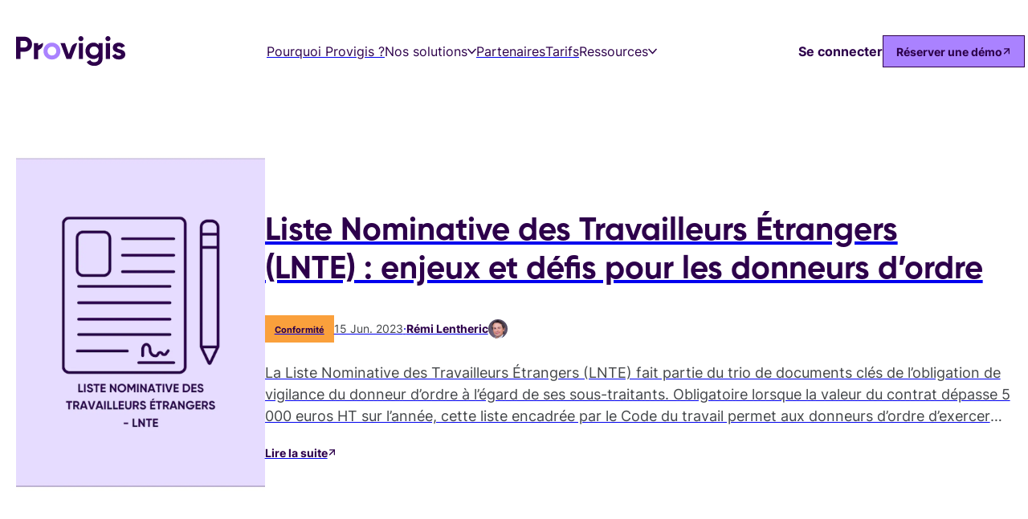

--- FILE ---
content_type: text/html; charset=utf-8
request_url: https://provigis.com/blog
body_size: 48784
content:
<!DOCTYPE html><html lang="fr"><head><meta charSet="utf-8"/><meta name="viewport" content="width=device-width"/><title>Blog | Provigis</title><link rel="canonical" href="https://provigis.com/blog"/><meta name="title" content="Blog | Provigis"/><meta name="description" content="Blog Provigis : Retrouvez de nouveaux articles chaque semaine (Conformité, RSE, QHSE,RGPD, lutte contre la corruption et le travail dissimulé...)"/><meta property="og:title" content="Blog | Provigis"/><meta property="og:description" content="Blog Provigis : Retrouvez de nouveaux articles chaque semaine (Conformité, RSE, QHSE,RGPD, lutte contre la corruption et le travail dissimulé...)"/><meta property="og:image"/><meta property="twitter:card" content="summary_large_image"/><meta property="twitter:title" content="Blog | Provigis"/><meta property="twitter:description" content="Blog Provigis : Retrouvez de nouveaux articles chaque semaine (Conformité, RSE, QHSE,RGPD, lutte contre la corruption et le travail dissimulé...)"/><meta property="twitter:image"/><meta name="facebook-domain-verification" content="senzrhapiidik0ajf7m1cb5nrerlyo"/><script>(function(w,d,s,l,i){w[l]=w[l]||[];w[l].push({&#x27;gtm.start&#x27;:
            new Date().getTime(),event:&#x27;gtm.js&#x27;});var f=d.getElementsByTagName(s)[0],
            j=d.createElement(s),dl=l!=&#x27;dataLayer&#x27;?&#x27;&amp;l=&#x27;+l:&#x27;&#x27;;j.async=true;j.src=
            &#x27;https://www.googletagmanager.com/gtm.js?id=&#x27;+i+dl;f.parentNode.insertBefore(j,f);
            })(window,document,&#x27;script&#x27;,&#x27;dataLayer&#x27;,&#x27;GTM-549S9ZN&#x27;);</script><script type="text/javascript" async="" src="https://brain.plezi.co/api/v1/analytics?tenant=b6214474-5cb0-4ac9-8f03-9021990b4d97&amp;tw=1f6ec746-cc5f-4a09-a532-52aa03114104"></script><meta name="google-site-verification" content="lAbmP-EUhNRxdkQpzYQSc7hsO0PzemuE1AXpu4R4_gE"/><script>
          window.axeptioSettings = {
          clientId: &quot;68b6e40f0a748c3bf0976dda&quot;,
          cookiesVersion: &quot;provigis-fr-EU&quot;,
          googleConsentMode: {
          default: {
          analytics_storage: &quot;denied&quot;,
          ad_storage: &quot;denied&quot;,
          ad_user_data: &quot;denied&quot;,
          ad_personalization: &quot;denied&quot;,
          wait_for_update: 500
        }
        }
        };
          (function(d, s) {
          var t = d.getElementsByTagName(s)[0], e = d.createElement(s);
          e.async = true; e.src = &quot;//static.axept.io/sdk.js&quot;;
          t.parentNode.insertBefore(e, t);
        })(document, &quot;script&quot;);
          </script><meta name="next-head-count" content="18"/><link data-next-font="" rel="preconnect" href="/" crossorigin="anonymous"/><link rel="preload" href="/_next/static/css/cb4fc94aeb85af26.css" as="style"/><link rel="stylesheet" href="/_next/static/css/cb4fc94aeb85af26.css" data-n-g=""/><link rel="preload" href="/_next/static/css/1a699bb17ea01872.css" as="style"/><link rel="stylesheet" href="/_next/static/css/1a699bb17ea01872.css" data-n-p=""/><link rel="preload" href="/_next/static/css/07bbae116f95a62e.css" as="style"/><link rel="stylesheet" href="/_next/static/css/07bbae116f95a62e.css" data-n-p=""/><noscript data-n-css=""></noscript><script defer="" nomodule="" src="/_next/static/chunks/polyfills-c67a75d1b6f99dc8.js"></script><script src="/_next/static/chunks/webpack-f7fe583c780560d2.js" defer=""></script><script src="/_next/static/chunks/framework-3671d8951bf44e4e.js" defer=""></script><script src="/_next/static/chunks/main-3a973a354bd700a5.js" defer=""></script><script src="/_next/static/chunks/pages/_app-a94cd79b77914c39.js" defer=""></script><script src="/_next/static/chunks/5556-0f2a980d5f68a9f8.js" defer=""></script><script src="/_next/static/chunks/3901-82eb87c971ed7487.js" defer=""></script><script src="/_next/static/chunks/8822-7bd74424b7126c12.js" defer=""></script><script src="/_next/static/chunks/pages/blog-95de46458a1a6e19.js" defer=""></script><script src="/_next/static/2GrZA-K_gelEfEutSRhCo/_buildManifest.js" defer=""></script><script src="/_next/static/2GrZA-K_gelEfEutSRhCo/_ssgManifest.js" defer=""></script></head><body><div id="__next"><header class="style_header__5q4mN     "><div class="style_wrapper__ulXWr"><div class="style_container__rAyaZ"><div class="style_container_logo__y1eDo"><a href="/"><svg class="style_logo__Ekr0u" viewBox="0 0 136 38" fill="none" xmlns="http://www.w3.org/2000/svg"><path id="style_content__3cBBb" fill-rule="evenodd" clip-rule="evenodd" d="M80.7306 6.32988C79.0188 6.32988 77.5856 4.8967 77.5856 3.18485C77.5856 1.47299 79.0188 0 80.7306 0C82.4823 0 83.9155 1.47299 83.9155 3.18485C83.9155 4.8967 82.4823 6.32988 80.7306 6.32988ZM83.3183 28.6238H78.1827V8.71852H83.3183V28.6238ZM10.3906 0.756402H0V28.6238H5.49386V19.4674H10.3906C13.0579 19.4674 15.3271 18.5517 17.1584 16.7603C18.9896 14.9688 19.9053 12.7394 19.9053 10.1119C19.9053 7.48439 18.9896 5.255 17.1584 3.46352C15.3271 1.67205 13.0579 0.756402 10.3906 0.756402ZM10.3906 14.3318H5.49386V5.89196H10.3906C12.7394 5.89196 14.4512 7.68344 14.4512 10.1119C14.4512 12.5005 12.7394 14.3318 10.3906 14.3318ZM68.7355 14.0566L65.7393 22.6522L60.9222 8.71852H55.2691L62.8331 28.6238H68.6852L76.2493 8.71852C72.8642 8.71852 69.8496 10.8602 68.7355 14.0566ZM102.723 8.71852V11.1868C101.211 9.15643 99.1006 8.16117 96.3536 8.16117C93.5669 8.16117 91.2181 9.15644 89.3072 11.147C87.3962 13.1375 86.4408 15.5261 86.4408 18.3527C86.4408 21.1792 87.3963 23.6077 89.2673 25.5982C91.1783 27.5489 93.5271 28.5442 96.3536 28.5442C99.1006 28.5442 101.211 27.5489 102.723 25.5186V27.6683C102.723 30.8134 100.733 32.565 97.5081 32.565C95.0399 32.565 93.2882 31.6494 92.2929 29.7783L87.9138 32.2864C89.6655 35.4712 93.0493 37.1433 97.3489 37.1433C100.215 37.1433 102.644 36.347 104.674 34.7148C106.704 33.0826 107.739 30.7338 107.739 27.6683V8.71852H102.723ZM101.131 14.4911C102.206 15.4863 102.723 16.8001 102.723 18.3527C102.723 21.5375 100.374 23.8067 97.1498 23.8067C93.9252 23.8067 91.5764 21.5375 91.5764 18.3527C91.5764 16.8001 92.0939 15.4863 93.129 14.4911C94.2038 13.456 95.5176 12.9384 97.1498 12.9384C98.7821 12.9384 100.096 13.456 101.131 14.4911ZM114.401 6.32988C112.69 6.32988 111.256 4.8967 111.256 3.18485C111.256 1.47299 112.69 0 114.401 0C116.153 0 117.586 1.47299 117.586 3.18485C117.586 4.8967 116.153 6.32988 114.401 6.32988ZM116.989 28.6238H111.853V8.71852H116.989V28.6238ZM129.351 16.5612C127.321 16.0437 125.729 15.4465 125.729 14.3716C125.729 13.3764 126.724 12.7394 128.038 12.7394C129.511 12.7394 130.585 13.4162 131.222 14.7697L135.602 12.3811C134.049 9.67398 131.262 8.16117 128.038 8.16117C125.888 8.16117 124.096 8.71852 122.623 9.87302C121.19 10.9877 120.474 12.5403 120.474 14.4911C120.474 18.6314 124.176 19.8655 127.122 20.6219C129.152 21.1394 130.745 21.7366 130.745 22.8115C130.745 23.966 129.829 24.5233 127.998 24.5233C125.967 24.5233 124.693 23.6475 124.096 21.9356L119.638 24.4437C121.111 27.5887 123.897 29.1811 127.998 29.1811C130.267 29.1811 132.178 28.6238 133.691 27.5489C135.243 26.4342 136 24.8418 136 22.8115C136.04 18.5517 132.258 17.1584 129.351 16.5612ZM27.409 8.72266V11.8794L33.5257 8.35684C34.0629 11.699 32.4268 15.0152 29.4476 16.6225L27.409 17.7224V28.6279H22.2734V8.72266H27.409Z"></path><path d="M52.1428 26.1565C50.1125 28.1868 47.6044 29.1821 44.6584 29.1821C41.7124 29.1821 39.2044 28.1868 37.174 26.1565C35.1437 24.1261 34.1484 21.6181 34.1484 18.6721C34.1484 15.7261 35.1437 13.2579 37.174 11.2275C39.2044 9.19718 41.7124 8.16211 44.6584 8.16211C47.6044 8.16211 50.1125 9.19718 52.1428 11.2275C54.1732 13.2579 55.2082 15.7261 55.2082 18.6721C55.2082 21.6181 54.1732 24.1261 52.1428 26.1565ZM40.7968 22.6133C41.8319 23.6484 43.1058 24.166 44.6584 24.166C46.211 24.166 47.485 23.6484 48.5201 22.6133C49.5551 21.5783 50.0727 20.2645 50.0727 18.6721C50.0727 17.0797 49.5551 15.7659 48.5201 14.7309C47.485 13.6958 46.211 13.1782 44.6584 13.1782C43.1058 13.1782 41.8319 13.6958 40.7968 14.7309C39.8015 15.7659 39.284 17.0797 39.284 18.6721C39.284 20.2645 39.8015 21.5783 40.7968 22.6133Z" fill="#AA82FF"></path></svg></a></div><div class="style_container_links__kBpqL"><div class="style_container_link__1FAgl"><a class="style_link__kRFL0" href="/pourquoi-provigis"><span class="style_link_text__GGkqh">Pourquoi Provigis ?</span></a></div><div class="style_container_link__1FAgl"><div class="style_dropdown__net8P"><div class="style_head__PkuIH"><span class="style_head_text__2KhyS">Nos solutions</span><svg class="style_head_icon__nlRSV" viewBox="0 0 11 8" xmlns="http://www.w3.org/2000/svg"><path id="style_content__3cBBb" d="M1 1.5L5.5 6.5L10 1.5"></path></svg></div><div class="style_content__3cBBb"><a class="style_link__kRFL0" href="/donneur-dordre"><span class="style_link_text__GGkqh">Donneurs d&#x27;ordres</span></a><a class="style_link__kRFL0" href="/organisations-suivies"><span class="style_link_text__GGkqh">Organisations suivies</span></a></div></div></div><div class="style_container_link__1FAgl"><a class="style_link__kRFL0" href="/partenaires"><span class="style_link_text__GGkqh">Partenaires</span></a></div><div class="style_container_link__1FAgl"><a class="style_link__kRFL0" href="/tarifs"><span class="style_link_text__GGkqh">Tarifs</span></a></div><div class="style_container_link__1FAgl"><div class="style_dropdown__net8P"><div class="style_head__PkuIH"><span class="style_head_text__2KhyS">Ressources</span><svg class="style_head_icon__nlRSV" viewBox="0 0 11 8" xmlns="http://www.w3.org/2000/svg"><path id="style_content__3cBBb" d="M1 1.5L5.5 6.5L10 1.5"></path></svg></div><div class="style_content__3cBBb"><a class="style_link__kRFL0" href="/blog"><span class="style_link_text__GGkqh">Blog</span></a><a class="style_link__kRFL0" href="/ressources-telechargeables"><span class="style_link_text__GGkqh">Ressources téléchargeables</span></a><a class="style_link__kRFL0" href="/medailles"><span class="style_link_text__GGkqh">Médailles</span></a><a class="style_link__kRFL0" href="/cas-client"><span class="style_link_text__GGkqh">Cas clients</span></a><a class="style_link__kRFL0" href="/formation"><span class="style_link_text__GGkqh">Formations</span></a></div></div></div></div><div class="style_container_action__zWBVg"><a class="style_link__kRFL0" href="https://app.provigis.com/login" target="_blank" rel="noopener noreferrer"><span class="style_link_text__GGkqh">Se connecter</span></a><a class="style_btn__rAdh7" href="/contact"><span class="style_btn_text__sXzle">Réserver une démo</span><svg class="style_btn_icon__zGXBN" viewBox="0 0 13 12" fill="none" xmlns="http://www.w3.org/2000/svg"><g id="style_content__3cBBb"><path d="M6.60156 10.7959L11.4995 5.89794L6.60156 0.999983" stroke-width="1.5" stroke-linecap="round" stroke-linejoin="round"></path><path d="M11.4999 5.89502L1.5 5.89502" stroke-width="1.5" stroke-linecap="round" stroke-linejoin="round"></path></g></svg></a></div></div></div></header><main><noscript><iframe src="https://www.googletagmanager.com/ns.html?id=GTM-549S9ZN" height="0" width="0" style="display:none;visibility:hidden"></iframe></noscript><section class="Blog_section_hero__XPz8L"><div class="Blog_wrapper__2o8F5"><div class="Blog_container__l8NyV"><a class="Blog_article__tXxwQ" href="/blog/conformite/liste-nominative-travailleurs-etrangers-enjeux-defis"><div class="Blog_container_img__SFk4C"><img src="https://images.prismic.io/provigis/656da947531ac2845a25a62b_MicrosoftTeams-image-2-.png?auto=format,compress" srcSet="https://images.prismic.io/provigis/656da947531ac2845a25a62b_MicrosoftTeams-image-2-.png?auto=format%2Ccompress&amp;width=640 640w, https://images.prismic.io/provigis/656da947531ac2845a25a62b_MicrosoftTeams-image-2-.png?auto=format%2Ccompress&amp;width=828 828w, https://images.prismic.io/provigis/656da947531ac2845a25a62b_MicrosoftTeams-image-2-.png?auto=format%2Ccompress&amp;width=1200 1200w, https://images.prismic.io/provigis/656da947531ac2845a25a62b_MicrosoftTeams-image-2-.png?auto=format%2Ccompress&amp;width=2048 2048w, https://images.prismic.io/provigis/656da947531ac2845a25a62b_MicrosoftTeams-image-2-.png?auto=format%2Ccompress&amp;width=3840 3840w" alt="Liste Nominative des Travailleurs Étrangers (LNTE) : enjeux et défis pour les donneurs d’ordre | Provigis"/></div><div class="Blog_content__hUit4"><h2>Liste Nominative des Travailleurs Étrangers (LNTE) : enjeux et défis pour les donneurs d’ordre</h2><div class="Blog_container_infos__DlaMb"><div class="Blog_tag__PO4nY Blog_style_3__tyIPX"><span>Conformité</span></div><div class="Blog_date__e8zhF"> . 2023</div><div>·</div><div class="Blog_author__B8gXn"><span class="Blog_name__I9_Vp"> <!-- -->Rémi Lentheric</span><div class="Blog_container_img__SFk4C"><img loading="lazy" width="300" height="300" decoding="async" data-nimg="1" style="color:transparent" srcSet="https://images.prismic.io/provigis/b9c16d1c-4408-4f53-ace6-bcd647b7e3bf_author_1.png?auto=compress%2Cformat&amp;fit=max&amp;w=384 1x, https://images.prismic.io/provigis/b9c16d1c-4408-4f53-ace6-bcd647b7e3bf_author_1.png?auto=compress%2Cformat&amp;fit=max&amp;w=640 2x" src="https://images.prismic.io/provigis/b9c16d1c-4408-4f53-ace6-bcd647b7e3bf_author_1.png?auto=compress%2Cformat&amp;fit=max&amp;w=640"/></div></div></div><p>La Liste Nominative des Travailleurs Étrangers (LNTE) fait partie du trio de documents clés de l’obligation de vigilance du donneur d’ordre à l’égard de ses sous-traitants. Obligatoire lorsque la valeur du contrat dépasse 5 000 euros HT sur l’année, cette liste encadrée par le Code du travail permet aux donneurs d’ordre d’exercer leur obligation légale de vigilance vis-à-vis de l’emploi par leurs sous-traitants de travailleurs hors Espace Économique Européen.</p><div class="Blog_container_link__MUykZ"><div class="Blog_link__5J_Gy" document="[object Object]"><span class="Blog_link_text__LQlUH">Lire la suite</span><svg class="Blog_link_icon__u0gGy" viewBox="0 0 13 12" fill="none" xmlns="http://www.w3.org/2000/svg"><g id="Blog_content__hUit4"><path d="M6.60156 10.7959L11.4995 5.89794L6.60156 0.999983" stroke-width="1.5" stroke-linecap="round" stroke-linejoin="round"></path><path d="M11.4999 5.89502L1.5 5.89502" stroke-width="1.5" stroke-linecap="round" stroke-linejoin="round"></path></g></svg></div></div></div></a></div></div></section><section class="Blog_section_content__ZRVSj"><div class="Blog_wrapper__2o8F5"><div class="Blog_head__CSZNk"><ul><li class="Blog_style_active__kVvge">Tous nos articles</li><li class="">Cybersecurité</li><li class="">Partenariats</li><li class="">Conformité</li><li class="">RSE</li><li class="">Actualité</li></ul><div class="Blog_search__12FZu"><input type="text" placeholder="Rechercher un article, un sujet..."/><svg viewBox="0 0 24 24" fill="none" xmlns="http://www.w3.org/2000/svg"><path d="M14.1931 5.5809C16.525 7.91272 16.525 11.6933 14.1931 14.0252C11.8613 16.357 8.08069 16.357 5.74887 14.0252C3.41704 11.6933 3.41704 7.91272 5.74887 5.5809C8.08069 3.24908 11.8613 3.24908 14.1931 5.5809" stroke-width="1.5" stroke-linecap="round" stroke-linejoin="round"></path><path d="M14.1484 14.0586L19.9984 19.9886" stroke-width="1.5" stroke-linecap="round" stroke-linejoin="round"></path></svg></div></div><div class="Blog_content__hUit4"><div class="Blog_list__uZalF"><div class="Blog_container_el__mvfRW"></div><div class="Blog_container_btn__JpE7s"><div class="Blog_btn__KBDmD"><div class="Blog_btn_text__sCzyr">Plus d’articles</div></div></div></div><div class="Blog_aside__xt27r"><div class="style_newsletter__zy8JP"><div class="style_container_text__uMpUA"><div class="style_title__99q5l">L’actu de Provigis</div><p>Abonnez-vous à notre newsletter pour recevoir nos dernières actualités.</p></div><div class="container-newsletter" id="plz-form-7be48d55-2086-4ab5-9253-98da21bf7114"></div></div><div class="style_socials__3pFmr"><div class="style_text__PzEFO">Nous suivre</div><div class="style_container_el__KLtkh"><a class="style_el__84Yiu" href="https://www.google.com" target="_blank" rel="noopener noreferrer"><img loading="lazy" width="19" height="18" decoding="async" data-nimg="1" style="color:transparent" srcSet="https://provigis.cdn.prismic.io/provigis/d12a0ceb-99d8-4b8a-8163-3ea7018fe87b_icn_sm1.svg?fit=max&amp;w=32 1x, https://provigis.cdn.prismic.io/provigis/d12a0ceb-99d8-4b8a-8163-3ea7018fe87b_icn_sm1.svg?fit=max&amp;w=48 2x" src="https://provigis.cdn.prismic.io/provigis/d12a0ceb-99d8-4b8a-8163-3ea7018fe87b_icn_sm1.svg?fit=max&amp;w=48"/></a><a class="style_el__84Yiu" href="https://twitter.com/Provigis" target="_blank" rel="noopener noreferrer"><img loading="lazy" width="18" height="18" decoding="async" data-nimg="1" style="color:transparent" srcSet="https://provigis.cdn.prismic.io/provigis/099d289f-7074-4cfe-81f7-0483df87cbae_icn_sm2.svg?fit=max&amp;w=32 1x, https://provigis.cdn.prismic.io/provigis/099d289f-7074-4cfe-81f7-0483df87cbae_icn_sm2.svg?fit=max&amp;w=48 2x" src="https://provigis.cdn.prismic.io/provigis/099d289f-7074-4cfe-81f7-0483df87cbae_icn_sm2.svg?fit=max&amp;w=48"/></a><a class="style_el__84Yiu" href="https://www.linkedin.com/company/provigis/" target="_blank" rel="noopener noreferrer"><img loading="lazy" width="19" height="20" decoding="async" data-nimg="1" style="color:transparent" srcSet="https://provigis.cdn.prismic.io/provigis/ca156318-3d57-411c-bb44-ddad82df27ea_icn_sm3.svg?fit=max&amp;w=32 1x, https://provigis.cdn.prismic.io/provigis/ca156318-3d57-411c-bb44-ddad82df27ea_icn_sm3.svg?fit=max&amp;w=48 2x" src="https://provigis.cdn.prismic.io/provigis/ca156318-3d57-411c-bb44-ddad82df27ea_icn_sm3.svg?fit=max&amp;w=48"/></a></div></div><div class="Blog_latest_articles__69msO"><div class="Blog_title__hLd1r">À la une :</div><div class="Blog_container_el__mvfRW"><a class="Blog_el__ca6a4" href="/blog/conformite/gestion-chaine-approvisionnement"><div class="Blog_title__hLd1r">Le guide de la gestion de la chaîne d’approvisionnement | Provigis</div><div class="Blog_container_infos__DlaMb"><div class="Blog_tag__PO4nY Blog_style_3__tyIPX"><span>Conformité</span></div><div class="Blog_date__e8zhF"> . 2025</div><div>·</div><div class="Blog_author__B8gXn"><span class="Blog_name__I9_Vp"> <!-- -->Rémi Lentheric</span><div class="Blog_container_img__SFk4C"><img loading="lazy" width="300" height="300" decoding="async" data-nimg="1" style="color:transparent" srcSet="https://images.prismic.io/provigis/b9c16d1c-4408-4f53-ace6-bcd647b7e3bf_author_1.png?auto=compress%2Cformat&amp;fit=max&amp;w=384 1x, https://images.prismic.io/provigis/b9c16d1c-4408-4f53-ace6-bcd647b7e3bf_author_1.png?auto=compress%2Cformat&amp;fit=max&amp;w=640 2x" src="https://images.prismic.io/provigis/b9c16d1c-4408-4f53-ace6-bcd647b7e3bf_author_1.png?auto=compress%2Cformat&amp;fit=max&amp;w=640"/></div></div></div></a><a class="Blog_el__ca6a4" href="/blog/conformite/travail-dissimule"><div class="Blog_title__hLd1r">Travail dissimulé : risques, sanctions et vigilance (2025)</div><div class="Blog_container_infos__DlaMb"><div class="Blog_tag__PO4nY Blog_style_3__tyIPX"><span>Conformité</span></div><div class="Blog_date__e8zhF"> . 2025</div><div>·</div><div class="Blog_author__B8gXn"><span class="Blog_name__I9_Vp"> <!-- -->Rémi Lentheric</span><div class="Blog_container_img__SFk4C"><img loading="lazy" width="300" height="300" decoding="async" data-nimg="1" style="color:transparent" srcSet="https://images.prismic.io/provigis/b9c16d1c-4408-4f53-ace6-bcd647b7e3bf_author_1.png?auto=compress%2Cformat&amp;fit=max&amp;w=384 1x, https://images.prismic.io/provigis/b9c16d1c-4408-4f53-ace6-bcd647b7e3bf_author_1.png?auto=compress%2Cformat&amp;fit=max&amp;w=640 2x" src="https://images.prismic.io/provigis/b9c16d1c-4408-4f53-ace6-bcd647b7e3bf_author_1.png?auto=compress%2Cformat&amp;fit=max&amp;w=640"/></div></div></div></a><a class="Blog_el__ca6a4" href="/blog/conformite/risque-supply-chain"><div class="Blog_title__hLd1r">Risque supply chain : état des lieux et bonnes pratiques (2025)</div><div class="Blog_container_infos__DlaMb"><div class="Blog_tag__PO4nY Blog_style_3__tyIPX"><span>Conformité</span></div><div class="Blog_date__e8zhF"> . 2025</div><div>·</div><div class="Blog_author__B8gXn"><span class="Blog_name__I9_Vp"> </span><div class="Blog_container_img__SFk4C"><img loading="lazy" width="200" height="200" decoding="async" data-nimg="1" style="color:transparent" srcSet="https://images.prismic.io/provigis/Z8GIt57c43Q3gXFs_provigis_logo.jfif?auto=format%2Ccompress&amp;fit=max&amp;w=256 1x, https://images.prismic.io/provigis/Z8GIt57c43Q3gXFs_provigis_logo.jfif?auto=format%2Ccompress&amp;fit=max&amp;w=640 2x" src="https://images.prismic.io/provigis/Z8GIt57c43Q3gXFs_provigis_logo.jfif?auto=format%2Ccompress&amp;fit=max&amp;w=640"/></div></div></div></a></div></div></div></div></div></section></main><footer class="style_footer__IKWh6"><div class="style_wrapper__X23U2"><div class="style_container__bx_sZ"><div class="style_container_head__oi7en"><div class="style_container_logo__QMJwI"><img loading="lazy" width="254" height="254" decoding="async" data-nimg="1" class="style_logo__dzwvC" style="color:transparent" srcSet="https://images.prismic.io/provigis/d34f5146-b1ce-41b1-8fc2-8cb1026b79b6_footer_img1.png?auto=compress%2Cformat&amp;fit=max&amp;w=256 1x, https://images.prismic.io/provigis/d34f5146-b1ce-41b1-8fc2-8cb1026b79b6_footer_img1.png?auto=compress%2Cformat&amp;fit=max&amp;w=640 2x" src="https://images.prismic.io/provigis/d34f5146-b1ce-41b1-8fc2-8cb1026b79b6_footer_img1.png?auto=compress%2Cformat&amp;fit=max&amp;w=640"/></div><div class="style_container_logo__QMJwI"><img loading="lazy" width="255" height="254" decoding="async" data-nimg="1" class="style_logo__dzwvC" style="color:transparent" srcSet="https://images.prismic.io/provigis/61b61374-3e52-4607-9066-18e2b2176895_footer_img2.png?auto=compress%2Cformat&amp;fit=max&amp;w=256 1x, https://images.prismic.io/provigis/61b61374-3e52-4607-9066-18e2b2176895_footer_img2.png?auto=compress%2Cformat&amp;fit=max&amp;w=640 2x" src="https://images.prismic.io/provigis/61b61374-3e52-4607-9066-18e2b2176895_footer_img2.png?auto=compress%2Cformat&amp;fit=max&amp;w=640"/></div><div class="style_container_logo__QMJwI"><img loading="lazy" width="260" height="260" decoding="async" data-nimg="1" class="style_logo__dzwvC" style="color:transparent" srcSet="https://images.prismic.io/provigis/Zzx11K8jQArT1Bfo_medal-silver-2193bda2.png?auto=format%2Ccompress&amp;fit=max&amp;w=384 1x, https://images.prismic.io/provigis/Zzx11K8jQArT1Bfo_medal-silver-2193bda2.png?auto=format%2Ccompress&amp;fit=max&amp;w=640 2x" src="https://images.prismic.io/provigis/Zzx11K8jQArT1Bfo_medal-silver-2193bda2.png?auto=format%2Ccompress&amp;fit=max&amp;w=640"/></div><div class="style_container_logo__QMJwI"><img loading="lazy" width="335" height="335" decoding="async" data-nimg="1" class="style_logo__dzwvC" style="color:transparent" srcSet="https://images.prismic.io/provigis/aLlXamGNHVfTOpRC_Frame1-5-.png?auto=format%2Ccompress&amp;fit=max&amp;w=384 1x, https://images.prismic.io/provigis/aLlXamGNHVfTOpRC_Frame1-5-.png?auto=format%2Ccompress&amp;fit=max&amp;w=750 2x" src="https://images.prismic.io/provigis/aLlXamGNHVfTOpRC_Frame1-5-.png?auto=format%2Ccompress&amp;fit=max&amp;w=750"/></div></div><div class="style_content___9K7e"><div class="style_company__PWiBa"><div class="style_container_logo__QMJwI"><a href="/"><img class="style_logo__dzwvC" src="/img/common/logo/logo-white.svg" alt=""/></a></div><p>La plateforme qui sécurise et centralise les données de conformité</p><div class="style_container_btn__GZl2w"><a class="style_btn__bMq6d" href="/contact"><span class="style_btn_text__v0Qm3">Demander une démo</span><svg class="style_btn_icon__v5LSe" viewBox="0 0 13 12" fill="none" xmlns="http://www.w3.org/2000/svg"><g id="style_content___9K7e"><path d="M6.60156 10.7959L11.4995 5.89794L6.60156 0.999983" stroke-width="1.5" stroke-linecap="round" stroke-linejoin="round"></path><path d="M11.4999 5.89502L1.5 5.89502" stroke-width="1.5" stroke-linecap="round" stroke-linejoin="round"></path></g></svg></a><a class="style_btn__bMq6d" href="https://provigis.com/contact?besoin=centre-aide"><span class="style_btn_text__v0Qm3">Centre d’aide</span></a></div></div><div class="style_container_links__tbLmL"><ul><li>Nos solutions pour...</li><li><a href="/donneur-dordre">Les donneurs d’ordres</a></li><li><a href="/organisations-suivies">Les organisations suivies</a></li></ul><ul><li>En savoir plus</li><li><a href="/thematique/conformite-evaluation-tiers-rse-achats-responsables">RSE</a></li><li><a href="/thematique/conformite-evaluation-tiers-lutte-anticorruption-sapin-ii">Sapin II</a></li><li><a href="/thematique/conformite-evaluation-tiers-lutte-contre-travail-dissimule">Obligation de vigilance</a></li><li><a href="/thematique/conformite-evaluation-tiers-logistique">Logistique</a></li><li><a href="/thematique/conformite-evaluation-tiers-qhse-">QHSE</a></li><li><a href="/thematique/conformite-evaluation-tiers-cybersecurite-rgpd">Cybersécurité</a></li></ul><ul><li>Ressources</li><li><a href="/blog">Blog</a></li><li><a href="/formation">Formations en ligne</a></li><li><a href="/ressources-telechargeables">Ressources téléchargeables</a></li><li><a href="/cas-client">Cas clients</a></li></ul><ul><li>Informations légales</li><li><a href="/legals/mentions-legales">Mentions légales</a></li><li><a href="/legals/rgpd">Politique de confidentialité des données</a></li></ul></div></div></div></div></footer></div><script id="__NEXT_DATA__" type="application/json">{"props":{"pageProps":{"header":{"id":"ZOOCfBIAACYA0fhl","uid":"header","url":null,"type":"header","href":"https://provigis.cdn.prismic.io/api/v2/documents/search?ref=aRcwahEAAC0ABcnH\u0026q=%5B%5B%3Ad+%3D+at%28document.id%2C+%22ZOOCfBIAACYA0fhl%22%29+%5D%5D","tags":[],"first_publication_date":"2023-08-21T15:27:59+0000","last_publication_date":"2025-08-27T14:18:51+0000","slugs":["header"],"linked_documents":[],"lang":"fr-fr","alternate_languages":[],"data":{"slices1":[{"variation":"default","version":"initial","items":[],"primary":{"choice":false,"title":"Pourquoi Provigis ?","link":{"id":"ZO24RhAAACIA_Zsj","type":"whyProvigis","tags":[],"lang":"fr-fr","slug":"-","first_publication_date":"2023-08-29T09:29:04+0000","last_publication_date":"2023-12-07T14:05:13+0000","uid":"pourquoi-provigis","url":"/pourquoi-provigis","link_type":"Document","key":"6bab1ad0-3b61-44d9-9e22-b52b4c12d553","isBroken":false}},"id":"menu_links$ee27af85-9dd3-438a-b498-2ca44fccff34","slice_type":"menu_links","slice_label":null},{"variation":"default","version":"initial","items":[{"text":"Donneurs d'ordres","link":{"id":"ZPBJyhAAACIAy_TH","type":"solution","tags":[],"lang":"fr-fr","slug":"-","first_publication_date":"2023-08-31T08:05:33+0000","last_publication_date":"2023-12-07T14:47:36+0000","uid":"donneur-dordre","url":"/donneur-dordre","link_type":"Document","key":"53a17911-19dd-4d40-b046-1861aa572d4b","isBroken":false}},{"text":"Organisations suivies","link":{"id":"ZPbZnRIAACIAYlCA","type":"solution","tags":[],"lang":"fr-fr","slug":"-","first_publication_date":"2023-09-05T07:32:49+0000","last_publication_date":"2023-12-04T15:03:18+0000","uid":"organisations-suivies","url":"/organisations-suivies","link_type":"Document","key":"d1d3599c-bbb7-4e93-a903-deb6218ecb6b","isBroken":false}}],"primary":{"choice":true,"title":"Nos solutions","link":{"link_type":"Any"}},"id":"menu_links$f8297265-8dc5-41da-a756-5fd592311c8f","slice_type":"menu_links","slice_label":null},{"variation":"default","version":"initial","items":[],"primary":{"choice":false,"title":"Partenaires","link":{"id":"ZUoPrxIAACAAHa8r","type":"partners","tags":[],"lang":"fr-fr","slug":"partners","first_publication_date":"2023-11-07T10:43:47+0000","last_publication_date":"2025-04-14T10:23:26+0000","uid":"partenaires","url":"/partenaires","link_type":"Document","key":"6969c5da-b0aa-4f36-bb23-71225e903b5f","isBroken":false}},"id":"menu_links$8475f415-8785-4b53-a38d-30b023bea501","slice_type":"menu_links","slice_label":null},{"variation":"default","version":"initial","items":[],"primary":{"choice":false,"title":"Tarifs","link":{"id":"ZTevhxIAACMA13b-","type":"pricing","tags":[],"lang":"fr-fr","slug":"pricing","first_publication_date":"2023-10-24T12:32:36+0000","last_publication_date":"2025-03-17T14:47:01+0000","uid":"tarifs","url":"/tarifs","link_type":"Document","key":"d38e7b69-5248-43cf-9672-211c3620403d","isBroken":false}},"id":"menu_links$e88aa497-3de5-45f9-b578-473a5db2ceb2","slice_type":"menu_links","slice_label":null},{"variation":"default","version":"initial","items":[{"text":"Blog","link":{"id":"ZP7aFhIAACIAho_G","type":"blog","tags":[],"lang":"fr-fr","slug":"-","first_publication_date":"2023-09-11T09:12:59+0000","last_publication_date":"2024-04-10T12:59:31+0000","uid":"blog","url":"/blog","link_type":"Document","key":"1910c1f9-018c-487f-90c5-6871571a1210","isBroken":false}},{"text":"Ressources téléchargeables","link":{"id":"ZTEC9hEAACEAv-5N","type":"resources","tags":[],"lang":"fr-fr","slug":"resources","first_publication_date":"2023-10-19T10:23:05+0000","last_publication_date":"2025-07-23T15:55:36+0000","uid":"ressources-telechargeables","url":"/ressources-telechargeables","link_type":"Document","key":"0e249542-13a8-481b-9298-49c949739f42","isBroken":false}},{"text":"Relations presse","link":{"link_type":"Any"}},{"text":"Médailles","link":{"id":"ZS_S2hEAACEAS3kQ","type":"medals","tags":[],"lang":"fr-fr","slug":"medals","first_publication_date":"2023-10-18T12:46:19+0000","last_publication_date":"2025-06-26T09:42:09+0000","uid":"medailles","url":"/medailles","link_type":"Document","key":"a01e2e2a-15ed-47eb-a8c2-8d4e758651f9","isBroken":false}},{"text":"Cas clients","link":{"id":"ZQHOhBIAACMAk8Qf","type":"casestudy","tags":[],"lang":"fr-fr","slug":"-","first_publication_date":"2023-09-13T15:00:43+0000","last_publication_date":"2023-12-07T11:03:55+0000","uid":"cas-client","url":"/cas-client","link_type":"Document","key":"04baa169-39ab-4a08-baa1-9df5ccfbd5a0","isBroken":false}},{"text":"Formations","link":{"id":"ZTDd3BEAAB8Avz2J","type":"formation","tags":[],"lang":"fr-fr","slug":"-","first_publication_date":"2023-10-19T07:42:24+0000","last_publication_date":"2023-12-06T14:46:54+0000","uid":"formation","url":"/formation","link_type":"Document","key":"3d599ec1-dd7b-4f54-b4a7-4638c9c46025","isBroken":false}}],"primary":{"choice":true,"title":"Ressources","link":{"link_type":"Any"}},"id":"menu_links$b9a5ab08-0a21-4de6-99e2-e5baa8d49732","slice_type":"menu_links","slice_label":null}],"grp":[{"choice":false,"text":"Se connecter","link":{"link_type":"Web","key":"9684cc10-ed55-4fd6-8f50-d0abcfacbcf7","url":"https://app.provigis.com/login","target":"_blank"}},{"choice":true,"text":"Réserver une démo","link":{"id":"ZQF32BIAACIAknrT","type":"demo","tags":[],"lang":"fr-fr","slug":"demo","first_publication_date":"2023-09-13T08:54:10+0000","last_publication_date":"2025-04-11T08:48:36+0000","uid":"contact","url":"/contact","link_type":"Document","key":"7fc12a82-accb-4768-b290-ddabf3427de3","isBroken":false}}]}},"footer":{"id":"ZOOD5BIAACYA0f74","uid":"footer","url":null,"type":"footer","href":"https://provigis.cdn.prismic.io/api/v2/documents/search?ref=aRcwahEAAC0ABcnH\u0026q=%5B%5B%3Ad+%3D+at%28document.id%2C+%22ZOOD5BIAACYA0f74%22%29+%5D%5D","tags":[],"first_publication_date":"2023-08-21T15:43:24+0000","last_publication_date":"2025-09-04T09:10:09+0000","slugs":["footer"],"linked_documents":[],"lang":"fr-fr","alternate_languages":[],"data":{"grp":[{"img":{"dimensions":{"width":254,"height":254},"alt":null,"copyright":null,"url":"https://images.prismic.io/provigis/d34f5146-b1ce-41b1-8fc2-8cb1026b79b6_footer_img1.png?auto=compress,format","id":"ZOOC6BIAACgA0fpa","edit":{"x":0,"y":0,"zoom":1,"background":"transparent"}}},{"img":{"dimensions":{"width":255,"height":254},"alt":null,"copyright":null,"url":"https://images.prismic.io/provigis/61b61374-3e52-4607-9066-18e2b2176895_footer_img2.png?auto=compress,format","id":"ZOOC6BIAACgA0fpc","edit":{"x":0,"y":0,"zoom":1,"background":"transparent"}}},{"img":{"dimensions":{"width":260,"height":260},"alt":null,"copyright":null,"url":"https://images.prismic.io/provigis/Zzx11K8jQArT1Bfo_medal-silver-2193bda2.png?auto=format,compress","id":"Zzx11K8jQArT1Bfo","edit":{"x":0,"y":0,"zoom":1,"background":"transparent"}}},{"img":{"dimensions":{"width":335,"height":335},"alt":null,"copyright":null,"url":"https://images.prismic.io/provigis/aLlXamGNHVfTOpRC_Frame1-5-.png?auto=format,compress","id":"aLlXamGNHVfTOpRC","edit":{"x":0,"y":0,"zoom":1,"background":"transparent"}}}],"text":[{"type":"paragraph","text":"La plateforme qui sécurise et centralise les données de conformité","spans":[]}],"btntxt1":"Demander une démo","btnlnk1":{"id":"ZQF32BIAACIAknrT","type":"demo","tags":[],"lang":"fr-fr","slug":"demo","first_publication_date":"2023-09-13T08:54:10+0000","last_publication_date":"2025-04-11T08:48:36+0000","uid":"contact","url":"/contact","link_type":"Document","key":"c8788009-26e8-4947-b7ee-61a094174dee","isBroken":false},"btntxt2":"Centre d’aide","btnlnk2":{"link_type":"Web","key":"da10726e-ec29-4d81-ac02-9fc15f17d87b","url":"https://provigis.com/contact?besoin=centre-aide"},"slices3":[{"variation":"default","version":"initial","items":[{"text":"Les donneurs d’ordres","link":{"id":"ZPBJyhAAACIAy_TH","type":"solution","tags":[],"lang":"fr-fr","slug":"-","first_publication_date":"2023-08-31T08:05:33+0000","last_publication_date":"2023-12-07T14:47:36+0000","uid":"donneur-dordre","url":"/donneur-dordre","link_type":"Document","key":"e288e7db-7abc-49d0-9e9f-9a11065fe4f8","isBroken":false}},{"text":"Les organisations suivies","link":{"id":"ZPbZnRIAACIAYlCA","type":"solution","tags":[],"lang":"fr-fr","slug":"-","first_publication_date":"2023-09-05T07:32:49+0000","last_publication_date":"2023-12-04T15:03:18+0000","uid":"organisations-suivies","url":"/organisations-suivies","link_type":"Document","key":"817743ab-98c0-4076-89cb-9fbc0be5b7ca","isBroken":false}}],"primary":{"choice":true,"title":"Nos solutions pour...","link":{"link_type":"Any"}},"id":"menu_links$1b61c1e4-1b10-48e7-8373-517693b84d26","slice_type":"menu_links","slice_label":null},{"variation":"default","version":"initial","items":[{"text":"RSE","link":{"id":"ZUpXUhIAACQAfIOO","type":"thematic","tags":[],"lang":"fr-fr","slug":"-","first_publication_date":"2023-11-07T16:22:47+0000","last_publication_date":"2024-03-14T11:11:20+0000","uid":"conformite-evaluation-tiers-rse-achats-responsables","url":"/thematique/conformite-evaluation-tiers-rse-achats-responsables","link_type":"Document","key":"e15c5eba-986f-496b-9bfd-b8cd5bd01228","isBroken":false}},{"text":"Sapin II","link":{"id":"ZWXmCRAAAAQ845Fp","type":"thematic","tags":[],"lang":"fr-fr","slug":"evaluation-des-tiers-lutte-anticorruption--sapin-ii","first_publication_date":"2023-11-28T16:11:19+0000","last_publication_date":"2025-02-28T16:02:40+0000","uid":"conformite-evaluation-tiers-lutte-anticorruption-sapin-ii","url":"/thematique/conformite-evaluation-tiers-lutte-anticorruption-sapin-ii","link_type":"Document","key":"ef4d18b2-4dea-4062-840c-5cde35d04453","isBroken":false}},{"text":"Obligation de vigilance","link":{"id":"ZV4SshAAACUAv_7p","type":"thematic","tags":[],"lang":"fr-fr","slug":"-","first_publication_date":"2023-11-27T17:10:03+0000","last_publication_date":"2023-12-04T16:33:59+0000","uid":"conformite-evaluation-tiers-lutte-contre-travail-dissimule","url":"/thematique/conformite-evaluation-tiers-lutte-contre-travail-dissimule","link_type":"Document","key":"c3ac5704-f435-4b59-ad20-15f305f4d867","isBroken":false}},{"text":"Logistique","link":{"id":"ZWYS2xEAAKMAhh7G","type":"thematic","tags":[],"lang":"fr-fr","slug":"-","first_publication_date":"2023-11-28T16:30:28+0000","last_publication_date":"2024-04-10T12:45:39+0000","uid":"conformite-evaluation-tiers-logistique","url":"/thematique/conformite-evaluation-tiers-logistique","link_type":"Document","key":"164112ed-024f-493f-85b9-bfb4fa16589f","isBroken":false}},{"text":"QHSE","link":{"id":"ZWSm4BAAAAAc3dKR","type":"thematic","tags":[],"lang":"fr-fr","slug":"qhse--evaluation-des-tiers","first_publication_date":"2023-11-27T16:17:00+0000","last_publication_date":"2024-06-25T15:09:41+0000","uid":"conformite-evaluation-tiers-qhse-","url":"/thematique/conformite-evaluation-tiers-qhse-","link_type":"Document","key":"e490f2da-ac64-4e59-83cf-4d8c21614682","isBroken":false}},{"text":"Cybersécurité","link":{"id":"ZV43sBAAACIAwLZ7","type":"thematic","tags":[],"lang":"fr-fr","slug":"evaluation-des-tiers-cybersecurite--rgpd","first_publication_date":"2023-11-27T13:00:58+0000","last_publication_date":"2025-02-28T18:56:25+0000","uid":"conformite-evaluation-tiers-cybersecurite-rgpd","url":"/thematique/conformite-evaluation-tiers-cybersecurite-rgpd","link_type":"Document","key":"e158c50d-ffe6-48f3-a3f0-25e33bfe6c82","isBroken":false}}],"primary":{"choice":true,"title":"En savoir plus","link":{"link_type":"Any"}},"id":"menu_links$eaf1ef20-92c8-4cb8-aff7-f13c2335cf17","slice_type":"menu_links","slice_label":null},{"variation":"default","version":"initial","items":[{"text":"Blog","link":{"id":"ZP7aFhIAACIAho_G","type":"blog","tags":[],"lang":"fr-fr","slug":"-","first_publication_date":"2023-09-11T09:12:59+0000","last_publication_date":"2024-04-10T12:59:31+0000","uid":"blog","url":"/blog","link_type":"Document","key":"caa33289-2c48-4fbf-abdb-58e6c2e88d55","isBroken":false}},{"text":"Formations en ligne","link":{"id":"ZTDd3BEAAB8Avz2J","type":"formation","tags":[],"lang":"fr-fr","slug":"-","first_publication_date":"2023-10-19T07:42:24+0000","last_publication_date":"2023-12-06T14:46:54+0000","uid":"formation","url":"/formation","link_type":"Document","key":"ef8339a9-033c-430f-ac11-e271d6cc96d7","isBroken":false}},{"text":"Ressources téléchargeables","link":{"id":"ZTEC9hEAACEAv-5N","type":"resources","tags":[],"lang":"fr-fr","slug":"resources","first_publication_date":"2023-10-19T10:23:05+0000","last_publication_date":"2025-07-23T15:55:36+0000","uid":"ressources-telechargeables","url":"/ressources-telechargeables","link_type":"Document","key":"6651209e-77b7-4376-a32b-27681aca30bc","isBroken":false}},{"text":"Cas clients","link":{"id":"ZQHOhBIAACMAk8Qf","type":"casestudy","tags":[],"lang":"fr-fr","slug":"-","first_publication_date":"2023-09-13T15:00:43+0000","last_publication_date":"2023-12-07T11:03:55+0000","uid":"cas-client","url":"/cas-client","link_type":"Document","key":"4ef3bd43-747c-4fa3-9133-639f8280228d","isBroken":false}}],"primary":{"choice":true,"title":"Ressources","link":{"link_type":"Any"}},"id":"menu_links$a63c196c-2b9c-48c8-911e-476314ed28f1","slice_type":"menu_links","slice_label":null},{"variation":"default","version":"initial","items":[{"text":"Mentions légales","link":{"id":"ZPcloBIAACQAY6HL","type":"legals","tags":[],"lang":"fr-fr","slug":"mentions-legales","first_publication_date":"2023-09-05T12:57:07+0000","last_publication_date":"2025-04-14T09:56:45+0000","uid":"mentions-legales","url":"/legals/mentions-legales","link_type":"Document","key":"36b0677f-2ab6-476f-a6e4-75c124ccefa6","isBroken":false}},{"text":"Politique de confidentialité des données","link":{"id":"ZPmjTRIAACUAbxvQ","type":"legals","tags":[],"lang":"fr-fr","slug":"politique-de-confidentialite-des-donnees","first_publication_date":"2023-09-07T10:18:34+0000","last_publication_date":"2025-04-14T09:56:26+0000","uid":"rgpd","url":"/legals/rgpd","link_type":"Document","key":"180a0e83-2d4e-4afa-ade4-bd6b8faa1e3d","isBroken":false}}],"primary":{"choice":true,"title":"Informations légales","link":{"link_type":"Any"}},"id":"menu_links$e1269c51-f6a2-47f4-b87c-343a09585992","slice_type":"menu_links","slice_label":null}]}},"page":{"id":"ZP7aFhIAACIAho_G","uid":"blog","url":"/blog","type":"blog","href":"https://provigis.cdn.prismic.io/api/v2/documents/search?ref=aRcwahEAAC0ABcnH\u0026q=%5B%5B%3Ad+%3D+at%28document.id%2C+%22ZP7aFhIAACIAho_G%22%29+%5D%5D","tags":[],"first_publication_date":"2023-09-11T09:12:59+0000","last_publication_date":"2024-04-10T12:59:31+0000","slugs":[],"linked_documents":[],"lang":"fr-fr","alternate_languages":[],"data":{"slices":[],"meta_title":"Blog | Provigis","meta_description":"Blog Provigis : Retrouvez de nouveaux articles chaque semaine (Conformité, RSE, QHSE,RGPD, lutte contre la corruption et le travail dissimulé...)","meta_image":{},"h_article":{"id":"ZQvuIhAAACcAhJn2","type":"blogarticle","tags":[],"lang":"fr-fr","slug":"liste-nominative-des-travailleurs-etrangers-lnte-enjeux-et-defis-pour-les-donneurs-dordre","first_publication_date":"2023-09-21T07:22:24+0000","last_publication_date":"2025-08-11T15:31:54+0000","uid":"liste-nominative-travailleurs-etrangers-enjeux-defis","url":"/blog/conformite/liste-nominative-travailleurs-etrangers-enjeux-defis","link_type":"Document","key":"e6107d36-454d-4471-bf93-78186609f04d","isBroken":false},"tab_search":"Rechercher un article, un sujet...","tab_all":[{"type":"paragraph","text":"Tous nos articles","spans":[]}],"result_text":[{"type":"heading2","text":"Aucun résultat","spans":[]}],"btntxt":"Plus d’articles","actuality_text":[{"type":"paragraph","text":"À la une :","spans":[],"direction":"ltr"}]}},"socialsBlock":{"id":"ZP7RxxIAACQAhmeN","uid":"socialsblock","url":null,"type":"socialsblock","href":"https://provigis.cdn.prismic.io/api/v2/documents/search?ref=aRcwahEAAC0ABcnH\u0026q=%5B%5B%3Ad+%3D+at%28document.id%2C+%22ZP7RxxIAACQAhmeN%22%29+%5D%5D","tags":["Component"],"first_publication_date":"2023-09-11T08:37:50+0000","last_publication_date":"2023-09-12T08:27:37+0000","slugs":["socialsblock"],"linked_documents":[],"lang":"fr-fr","alternate_languages":[],"data":{"text":[{"type":"heading5","text":"Nous suivre","spans":[]}],"grp":[{"icon":{"dimensions":{"width":19,"height":18},"alt":null,"copyright":null,"url":"https://provigis.cdn.prismic.io/provigis/d12a0ceb-99d8-4b8a-8163-3ea7018fe87b_icn_sm1.svg","id":"ZP7Q2RIAACUAhmMB","edit":{"x":0,"y":0,"zoom":1,"background":"#fff"}},"link":{"link_type":"Web","key":"623cbd99-6d96-4cfc-8154-1d7eed1f8e6b","url":"https://www.google.com","target":"_blank"}},{"icon":{"dimensions":{"width":18,"height":18},"alt":null,"copyright":null,"url":"https://provigis.cdn.prismic.io/provigis/099d289f-7074-4cfe-81f7-0483df87cbae_icn_sm2.svg","id":"ZQAg6RIAACIAjE7l","edit":{"x":0,"y":0,"zoom":1,"background":"#fff"}},"link":{"link_type":"Web","key":"f5db8817-8069-4a72-b66a-a61ad12482a1","url":"https://twitter.com/Provigis","target":"_blank"}},{"icon":{"dimensions":{"width":19,"height":20},"alt":null,"copyright":null,"url":"https://provigis.cdn.prismic.io/provigis/ca156318-3d57-411c-bb44-ddad82df27ea_icn_sm3.svg","id":"ZP7Q2RIAACMAhmMA","edit":{"x":0,"y":0,"zoom":1,"background":"#fff"}},"link":{"link_type":"Web","key":"a220a2d2-fa3c-4294-b0df-6ee942f17333","url":"https://www.linkedin.com/company/provigis/","target":"_blank"}}]}},"newsletterBlock":{"id":"ZP7SBBIAACMAhmjL","uid":"newsletterblock","url":null,"type":"newsletterblock","href":"https://provigis.cdn.prismic.io/api/v2/documents/search?ref=aRcwahEAAC0ABcnH\u0026q=%5B%5B%3Ad+%3D+at%28document.id%2C+%22ZP7SBBIAACMAhmjL%22%29+%5D%5D","tags":["Component"],"first_publication_date":"2023-09-11T08:38:31+0000","last_publication_date":"2025-03-10T10:21:49+0000","slugs":["newsletterblock"],"linked_documents":[],"lang":"fr-fr","alternate_languages":[],"data":{"title":[{"type":"heading4","text":"L’actu de Provigis","spans":[]}],"text":[{"type":"paragraph","text":"Abonnez-vous à notre newsletter pour recevoir nos dernières actualités.","spans":[]}],"PlzFormID":"plz-form-7be48d55-2086-4ab5-9253-98da21bf7114","contentID":"7be48d55-2086-4ab5-9253-98da21bf7114"}},"authors":[{"uid":"melanie-medjo","id":"Z77t_hIAACwATlEn","lang":"fr-fr","type":"author","alternate_languages":[],"url":"/blog/auteur/melanie-medjo","data":{"img":{"dimensions":{"width":200,"height":200},"alt":null,"copyright":null,"url":"https://images.prismic.io/provigis/Z8GIt57c43Q3gXFs_provigis_logo.jfif?auto=format,compress","id":"Z8GIt57c43Q3gXFs","edit":{"x":0,"y":0,"zoom":1,"background":"transparent"}},"name":[],"job":[{"type":"heading2","text":"Mélanie MEDJO","spans":[],"direction":"ltr"}],"text":[],"publication":[],"lnktxt":null,"lnklnk":{"link_type":"Any"},"profil_lnktxt":null}},{"uid":"claude-tempe","id":"ZP7XORIAACUAhoIv","lang":"fr-fr","type":"author","alternate_languages":[],"url":"/blog/auteur/claude-tempe","data":{"img":{"dimensions":{"width":300,"height":300},"alt":null,"copyright":null,"url":"https://images.prismic.io/provigis/49070cb1-c4b6-42c7-a9d5-4282a251aa95_author_2.jpg?auto=compress,format","id":"ZP7U3RIAACQAhna4","edit":{"x":0,"y":0,"zoom":1,"background":"#fff"}},"name":[{"type":"heading1","text":"Claude Tempe","spans":[]}],"job":[{"type":"heading2","text":"Vice-président chez freelance.com","spans":[]}],"text":[{"type":"paragraph","text":"Diplômé de Paris Dauphine, Claude Tempe a travaillé pendant 20 ans dans le Conseil (Ernst \u0026 Young, création du cabinet de conseil Cartem puis Direction Générale du Groupe Alti (CA 120 M€, plus de 1 000 consultants)) avant de rejoindre Freelance.com en 2015.","spans":[]},{"type":"paragraph","text":"Claude a été appelé par CBV Ingénierie, nouvel actionnaire majoritaire de Freelance.com en 2015, pour restructurer et relancer Freelance.com.","spans":[]},{"type":"paragraph","text":"Directeur Général de Freelance.com de 2015 à fin 2018, Claude a redressé Freelance.com et l’a ramené à la croissance et à la profitabilité avec 24 trimestre de croissance à 2 chiffres, tous rentable. Il a notamment géré l’intégration de l’activité portage salarial d’AD’Missions et construit une stratégie de croissance rentable.","spans":[]},{"type":"paragraph","text":"A partir de 2019, en tant que Vice-Président du Groupe et Senior Advisor, Claude aide dans la définition de la Stratégie, est le porte-parole du Groupe auprès des investisseurs et des médias et accompagne la mise en place d’une stratégie de croissance externe ambitieuse (rachat d’Inop’s en 2020, d’Helvetic Payroll en 2021).","spans":[]}],"publication":[{"type":"paragraph","text":"Les publications de","spans":[]}],"lnktxt":"Profil linkedin","lnklnk":{"link_type":"Web","key":"f8e2887b-0eb9-4c7c-b932-6effa4f06d29","url":"https://www.google.com","target":"_blank"},"profil_lnktxt":"Ses autres articles"}},{"uid":"remi-lentheric","id":"ZP7SwRIAACIAhmxh","lang":"fr-fr","type":"author","alternate_languages":[],"url":"/blog/auteur/remi-lentheric","data":{"img":{"dimensions":{"width":300,"height":300},"alt":null,"copyright":null,"url":"https://images.prismic.io/provigis/b9c16d1c-4408-4f53-ace6-bcd647b7e3bf_author_1.png?auto=compress,format","id":"ZP7U3RIAACQAhna8","edit":{"x":0,"y":0,"zoom":1,"background":"transparent"}},"name":[{"type":"heading1","text":"Rémi Lentheric","spans":[]}],"job":[{"type":"heading2","text":"Directeur commercial Provigis","spans":[]}],"text":[{"type":"paragraph","text":"Au cœur des enjeux métiers des Directions Achats, notamment par l’animation du Club des Acheteurs (réseau CNA), j’accompagne les grandes entreprises et les PME dans l’utilisation de Provigis depuis plus de 10 ans en garantissant leurs processus de conformité fournisseurs. Notre service numérique Provigis s’inscrit en effet pleinement dans les démarches de digitalisation des Achats Responsables pour la prévention des risques et la pérennité des relations clients-fournisseurs.","spans":[]},{"type":"paragraph","text":"Je me tiens en permanence à l’écoute des clients, du marché et des organismes de référence dans le cadre d’une veille continue sur un contexte règlementaire en pleine mouvance.","spans":[]}],"publication":[{"type":"paragraph","text":"Les publications de","spans":[]}],"lnktxt":"Profil linkedin","lnklnk":{"link_type":"Web","key":"9a857beb-8543-42d8-8e6e-65e53f00c588","url":"https://www.google.com","target":"_blank"},"profil_lnktxt":"Ses autres articles"}},{"uid":"maryline-batiard","id":"ZP7YHBIAACIAhoau","lang":"fr-fr","type":"author","alternate_languages":[],"url":"/blog/auteur/maryline-batiard","data":{"img":{"dimensions":{"width":213,"height":300},"alt":null,"copyright":null,"url":"https://images.prismic.io/provigis/fd69dfb0-bb6c-4541-9d81-133aec551368_author_4.jpg?auto=compress,format","id":"ZP7U3RIAACQAhna3","edit":{"x":0,"y":0,"zoom":1,"background":"#fff"}},"name":[{"type":"heading1","text":"Maryline Batiard","spans":[]}],"job":[{"type":"heading2","text":"Avocate en droit social pro-employeurs","spans":[]}],"text":[{"type":"paragraph","text":"Avocate en droit social pro employeurs depuis 12 ans, je conseille mes clients en leur offrant toujours des solutions très opérationnelles.","spans":[]},{"type":"paragraph","text":"Le droit est mon outil de travail mais il m’est vite apparu que lorsque celui-ci est combiné à une approche concrète de la vie d’une entreprise, il devient un atout majeur dans la prise de décision permettant de mesure les risques ou de les diminuer.","spans":[]},{"type":"paragraph","text":"J’exerce au sein du Cabinet Rise-Up qui ne fait que du droit social et que j’ai co-fondé.","spans":[]}],"publication":[{"type":"paragraph","text":"Les publications de","spans":[]}],"lnktxt":"Profil linkedin","lnklnk":{"link_type":"Web","key":"41140ac3-25d1-4db7-bf8e-9710bed40d2e","url":"https://www.google.com","target":"_blank"},"profil_lnktxt":"Ses autres articles"}},{"uid":"marie-le-cam","id":"ZP7Y2hIAACIAholV","lang":"fr-fr","type":"author","alternate_languages":[],"url":"/blog/auteur/marie-le-cam","data":{"img":{"dimensions":{"width":234,"height":271},"alt":null,"copyright":null,"url":"https://images.prismic.io/provigis/88e6725b-3c29-4cb3-a7e3-80ff36274095_author_6.jpg?auto=compress,format","id":"ZP7U3RIAACMAhna7","edit":{"x":0,"y":0,"zoom":1,"background":"#fff"}},"name":[{"type":"heading1","text":"Marie le Cam","spans":[]}],"job":[{"type":"heading2","text":"Responsable communication \u0026 marketing","spans":[]}],"text":[{"type":"paragraph","text":"🙋‍♂️ Que se soit au sein des évènements du Club des Acheteurs (réseau CNA) ou lors des échanges du Club Utilisateurs Provigis, nous identifions clairement que les Directions Achats voient constamment leurs enjeux métiers évoluer, notamment vers les Achats Responsables !","spans":[]},{"type":"paragraph","text":"💡 Curieuse des nouvelles technologies et des services numériques existants, j’ai à cœur de favoriser le partage et les réflexions sur les thématiques qui peuvent apporter des solutions innovantes et digitales à ces nouveaux enjeux !","spans":[]},{"type":"paragraph","text":"🚀 Découvrez au sein de notre blog et nos ressources disponibles, nos différents contenus qui répondent à ces problématiques !","spans":[]}],"publication":[{"type":"paragraph","text":"Les publications de","spans":[]}],"lnktxt":"Profil linkedin","lnklnk":{"link_type":"Web","key":"04c7dd7c-bb7a-4203-b7db-82fe4bc9e875","url":"https://www.google.com","target":"_blank"},"profil_lnktxt":"Ses autres articles"}},{"uid":"franklin-brousse","id":"ZP7YVBIAACUAhocb","lang":"fr-fr","type":"author","alternate_languages":[],"url":"/blog/auteur/franklin-brousse","data":{"img":{"dimensions":{"width":295,"height":295},"alt":null,"copyright":null,"url":"https://images.prismic.io/provigis/058f3684-e497-4e16-a308-b3b919dd6ba6_author_5.jpg?auto=compress,format","id":"ZP7U3RIAACUAhna5","edit":{"x":0,"y":0,"zoom":1,"background":"#fff"}},"name":[{"type":"heading1","text":"Franklin Brousse","spans":[]}],"job":[{"type":"heading2","text":"Avocat expert en droit des achats et en gestion du risque fournisseur","spans":[]}],"text":[{"type":"paragraph","text":"Expert en conduite juridique de la transformation digitale des entreprises.","spans":[]},{"type":"paragraph","text":"PÉRIMÈTRE D’INTERVENTION\n– Rédaction et négociation de contrats (IT / Telecoms / Santé / Marketing / Supply Chain / Outsourcing),\n– Refonte de politique contractuelle\n– Gestion des risques juridiques liés aux relations avec les prestataires (dépendance économique, délit de marchandage, rupture des relations établies, …)\n– Conduite de projet de mise en conformité aux exigences du RGPD","spans":[]},{"type":"paragraph","text":"SPÉCIALITÉS :\n– Accompagnement des directions achats dans la refonte de leur politique contractuelle\n– Négociation de contrats relatifs à des projets innovants\n– Rédaction et négociation de contrats télécoms de type WAN ou mobile\n– Gestion d’audits de licence\n– Support juridique aux Directions Achat et Informatique\n– Audit des pratiques en matière de recours à la sous-traitance\n– Expertise judiciaire","spans":[]},{"type":"paragraph","text":"ACTIVITÉ DE FORMATION\nFormation sur-mesure des juristes et des acheteurs concernant les techniques de négociation les pratiques contractuelles ou encore les exigences du RGPD.","spans":[]},{"type":"paragraph","text":"PROFIL DE CLIENTÈLE : Grands comptes/PME/Institutionnels/Prestataires de services","spans":[]},{"type":"paragraph","text":"SECTEURS : Retail, Santé, Assurance, Mutuelle, Automobile, Logistique, Transport, Web…","spans":[]},{"type":"paragraph","text":"QUALITÉ DE SERVICE : expertise, valeur ajoutée, flexibilité, maitrise.","spans":[]}],"publication":[{"type":"paragraph","text":"Les publications de","spans":[]}],"lnktxt":"Profil linkedin","lnklnk":{"link_type":"Web","key":"b66fd20a-e10f-445b-99c0-7de68a0e97ce","url":"https://www.google.com","target":"_blank"},"profil_lnktxt":"Ses autres articles"}}],"categories":[{"id":"Z77rmxIAACwATk0x","uid":"cybersecurite","url":null,"type":"category","href":"https://provigis.cdn.prismic.io/api/v2/documents/search?ref=aRcwahEAAC0ABcnH\u0026q=%5B%5B%3Ad+%3D+at%28document.id%2C+%22Z77rmxIAACwATk0x%22%29+%5D%5D","tags":[],"first_publication_date":"2025-02-26T10:29:37+0000","last_publication_date":"2025-02-26T10:29:37+0000","slugs":["cybersecurite"],"linked_documents":[],"lang":"fr-fr","alternate_languages":[],"data":{"name":"Cybersecurité"}},{"id":"ZP7ZbRIAACQAhoxm","uid":"partenariat","url":null,"type":"category","href":"https://provigis.cdn.prismic.io/api/v2/documents/search?ref=aRcwahEAAC0ABcnH\u0026q=%5B%5B%3Ad+%3D+at%28document.id%2C+%22ZP7ZbRIAACQAhoxm%22%29+%5D%5D","tags":[],"first_publication_date":"2023-09-11T09:10:16+0000","last_publication_date":"2023-12-16T06:42:07+0000","slugs":[],"linked_documents":[],"lang":"fr-fr","alternate_languages":[],"data":{"name":"Partenariats"}},{"id":"ZP7ZGxIAACIAhoqq","uid":"conformite","url":null,"type":"category","href":"https://provigis.cdn.prismic.io/api/v2/documents/search?ref=aRcwahEAAC0ABcnH\u0026q=%5B%5B%3Ad+%3D+at%28document.id%2C+%22ZP7ZGxIAACIAhoqq%22%29+%5D%5D","tags":[],"first_publication_date":"2023-09-11T09:09:13+0000","last_publication_date":"2023-09-11T09:09:13+0000","slugs":["conformite","rse"],"linked_documents":[],"lang":"fr-fr","alternate_languages":[],"data":{"name":"Conformité"}},{"id":"ZP7WHhIAACMAhnzn","uid":"rse","url":null,"type":"category","href":"https://provigis.cdn.prismic.io/api/v2/documents/search?ref=aRcwahEAAC0ABcnH\u0026q=%5B%5B%3Ad+%3D+at%28document.id%2C+%22ZP7WHhIAACMAhnzn%22%29+%5D%5D","tags":[],"first_publication_date":"2023-09-11T08:56:01+0000","last_publication_date":"2023-09-11T09:08:35+0000","slugs":["rse"],"linked_documents":[],"lang":"fr-fr","alternate_languages":[],"data":{"name":"RSE"}},{"id":"ZP7ZThIAACUAhovH","uid":"actualite","url":null,"type":"category","href":"https://provigis.cdn.prismic.io/api/v2/documents/search?ref=aRcwahEAAC0ABcnH\u0026q=%5B%5B%3Ad+%3D+at%28document.id%2C+%22ZP7ZThIAACUAhovH%22%29+%5D%5D","tags":[],"first_publication_date":"2023-09-11T09:09:59+0000","last_publication_date":"2023-09-11T09:09:59+0000","slugs":["actualite","business-care"],"linked_documents":[],"lang":"fr-fr","alternate_languages":[],"data":{"name":"Actualité"}}],"articles":[{"uid":"gestion-chaine-approvisionnement","id":"aQsZEhEAAC0AeVEE","lang":"fr-fr","type":"blogarticle","url":"/blog/conformite/gestion-chaine-approvisionnement","data":{"p_date":"2025-11-05","category":{"id":"ZP7ZGxIAACIAhoqq","uid":"conformite","lang":"fr-fr","type":"category","link_type":"Document"},"author":{"uid":"remi-lentheric","id":"ZP7SwRIAACIAhmxh","lang":"fr-fr","type":"author","alternate_languages":null,"url":"/blog/auteur/remi-lentheric","data":{"img":null}},"th_img":{"url":"https://images.prismic.io/provigis/aQsZk7pReVYa4E8__Frame1000001493.png?auto=format,compress","alt":null},"th_title":[{"type":"heading5","text":"Le guide de la gestion de la chaîne d’approvisionnement | Provigis","spans":[],"direction":"ltr"}],"th_text":[{"type":"paragraph","text":"Provigis détaille la gestion de la chaîne d’approvisionnement (modèle SCOR), ses acteurs, les enjeux, les risques et le rôle de la conformité fournisseurs.","spans":[],"direction":"ltr"}],"th_lnktxt":"Lire la suite"}},{"uid":"travail-dissimule","id":"aO0UOhEAACoAjoTI","lang":"fr-fr","type":"blogarticle","url":"/blog/conformite/travail-dissimule","data":{"p_date":"2025-10-13","category":{"id":"ZP7ZGxIAACIAhoqq","uid":"conformite","lang":"fr-fr","type":"category","link_type":"Document"},"author":{"uid":"remi-lentheric","id":"ZP7SwRIAACIAhmxh","lang":"fr-fr","type":"author","alternate_languages":null,"url":"/blog/auteur/remi-lentheric","data":{"img":null}},"th_img":{"url":"https://images.prismic.io/provigis/aO0cz55xUNkB15nH_Frame1000001491.png?auto=format,compress","alt":null},"th_title":[{"type":"heading5","text":"Travail dissimulé : risques, sanctions et vigilance (2025)","spans":[],"direction":"ltr"}],"th_text":[{"type":"paragraph","text":"Le travail dissimulé expose les donneurs d'ordre à la solidarité financière. Définition légale, sanctions encourues et preuves à constituer.","spans":[],"direction":"ltr"}],"th_lnktxt":"Lire la suite..."}},{"uid":"risque-supply-chain","id":"aN_GOBEAACgAtvyZ","lang":"fr-fr","type":"blogarticle","url":"/blog/conformite/risque-supply-chain","data":{"p_date":"2025-10-03","category":{"id":"ZP7ZGxIAACIAhoqq","uid":"conformite","lang":"fr-fr","type":"category","link_type":"Document"},"author":{"uid":"melanie-medjo","id":"Z77t_hIAACwATlEn","lang":"fr-fr","type":"author","alternate_languages":null,"url":"/blog/auteur/melanie-medjo","data":{"img":null}},"th_img":{"url":"https://images.prismic.io/provigis/aN_Gx55xUNkB1ctR_Frame1000001490.png?auto=format,compress","alt":null},"th_title":[{"type":"heading5","text":"Risque supply chain : état des lieux et bonnes pratiques (2025)","spans":[],"direction":"ltr"}],"th_text":[{"type":"paragraph","text":"Face à la turbulence du macroenvironnement, le risque supply chain est devenu l’un des angles morts les plus coûteux dans la stratégie des entreprises.","spans":[],"direction":"ltr"}],"th_lnktxt":"Lire la suite..."}},{"uid":"kys-kyb-conformite-tiers-centralisation","id":"aNZxNhIAAC4A5xu3","lang":"fr-fr","type":"blogarticle","url":"/blog/conformite/kys-kyb-conformite-tiers-centralisation","data":{"p_date":"2025-09-26","category":{"id":"ZP7ZGxIAACIAhoqq","uid":"conformite","lang":"fr-fr","type":"category","link_type":"Document"},"author":{"uid":"remi-lentheric","id":"ZP7SwRIAACIAhmxh","lang":"fr-fr","type":"author","alternate_languages":null,"url":"/blog/auteur/remi-lentheric","data":{"img":null}},"th_img":{"url":"https://images.prismic.io/provigis/aNZxjZ5xUNkB1JTq_Frame1000001489.png?auto=format,compress","alt":null},"th_title":[{"type":"heading5","text":"KYS et KYB : comment centraliser la conformité tiers ? | Provigis","spans":[],"direction":"ltr"}],"th_text":[{"type":"paragraph","text":"Comprendre KYS et KYB : périmètres, documents, points de contrôle et intérêt de la gestion centralisée de la conformité des tiers.","spans":[],"direction":"ltr"}],"th_lnktxt":"Lire la suite..."}},{"uid":"equivalences-documents-conformite-fournisseurs-etrangers","id":"aMgLthEAAC4Asncy","lang":"fr-fr","type":"blogarticle","url":"/blog/conformite/equivalences-documents-conformite-fournisseurs-etrangers","data":{"p_date":"2025-09-15","category":{"id":"ZP7ZGxIAACIAhoqq","uid":"conformite","lang":"fr-fr","type":"category","link_type":"Document"},"author":{"uid":"melanie-medjo","id":"Z77t_hIAACwATlEn","lang":"fr-fr","type":"author","alternate_languages":null,"url":"/blog/auteur/melanie-medjo","data":{"img":null}},"th_img":{"url":"https://images.prismic.io/provigis/aMgRL2GNHVfTPPbY_Frame1000001489.png?auto=format,compress","alt":null},"th_title":[{"type":"heading5","text":"Fournisseurs étrangers : équivalences de documents de conformité","spans":[],"direction":"ltr"}],"th_text":[{"type":"paragraph","text":"Quels documents de conformité accepter auprès de ses fournisseurs étrangers dans le cadre de l’obligation de vigilance ?","spans":[],"direction":"ltr"}],"th_lnktxt":"Lire la suite"}},{"uid":"logiciel-conformite-rse","id":"aLGzChEAACcAdfgb","lang":"fr-fr","type":"blogarticle","url":"/blog/rse/logiciel-conformite-rse","data":{"p_date":"2025-08-29","category":{"id":"ZP7WHhIAACMAhnzn","uid":"rse","lang":"fr-fr","type":"category","link_type":"Document"},"author":{"uid":"melanie-medjo","id":"Z77t_hIAACwATlEn","lang":"fr-fr","type":"author","alternate_languages":null,"url":"/blog/auteur/melanie-medjo","data":{"img":null}},"th_img":{"url":"https://images.prismic.io/provigis/aLG2d2GNHVfTOclU_Frame1000001486.png?auto=format,compress","alt":null},"th_title":[{"type":"heading5","text":"9 critères pour choisir votre logiciel de conformité RSE","spans":[],"direction":"ltr"}],"th_text":[{"type":"paragraph","text":"Dans ce guide pratique, l’équipe de Provigis détaille les 9 critères à prendre en compte pour choisir un logiciel de conformité RSE adapté à vos enjeux.","spans":[],"direction":"ltr"}],"th_lnktxt":"Lire la suite..."}},{"uid":"guide-choix-logiciel-conformite-compliance","id":"aKxTFRIAACwAH5j8","lang":"fr-fr","type":"blogarticle","url":"/blog/conformite/guide-choix-logiciel-conformite-compliance","data":{"p_date":"2025-08-25","category":{"id":"ZP7ZGxIAACIAhoqq","uid":"conformite","lang":"fr-fr","type":"category","link_type":"Document"},"author":{"uid":"remi-lentheric","id":"ZP7SwRIAACIAhmxh","lang":"fr-fr","type":"author","alternate_languages":null,"url":"/blog/auteur/remi-lentheric","data":{"img":null}},"th_img":{"url":"https://images.prismic.io/provigis/aKxXdmGNHVfTORl9_Frame1000001485.png?auto=format,compress","alt":null},"th_title":[{"type":"heading5","text":"Logiciel de conformité : 7 critères pour faire le bon choix","spans":[],"direction":"ltr"}],"th_text":[{"type":"paragraph","text":"Conformité fournisseurs : découvrez notre guide pratique en 7 étapes pour choisir le meilleur logiciel de compliance.","spans":[],"direction":"ltr"}],"th_lnktxt":"Lire la suite..."}},{"uid":"abus-dependance-economique","id":"aJnkVhIAAC4AxEur","lang":"fr-fr","type":"blogarticle","url":"/blog/conformite/abus-dependance-economique","data":{"p_date":"2025-08-11","category":{"id":"ZP7ZGxIAACIAhoqq","uid":"conformite","lang":"fr-fr","type":"category","link_type":"Document"},"author":{"uid":"melanie-medjo","id":"Z77t_hIAACwATlEn","lang":"fr-fr","type":"author","alternate_languages":null,"url":"/blog/auteur/melanie-medjo","data":{"img":null}},"th_img":{"url":"https://images.prismic.io/provigis/aJnu-6Tt2nPbaKIK_Abusded%C3%A9pendance%C3%A9conomique.png?auto=format,compress","alt":null},"th_title":[{"type":"heading5","text":"Abus de dépendance économique : le guide complet (2025)","spans":[],"direction":"ltr"}],"th_text":[{"type":"paragraph","text":"Découvrez la différence entre dépendance économique et abus, les sanctions encourues, la jurisprudence récente et 7 pratiques de prévention.","spans":[],"direction":"ltr"}],"th_lnktxt":"Lire la suite"}},{"uid":"devoir-de-vigilance","id":"aHZKLxMAAC4A_iir","lang":"fr-fr","type":"blogarticle","url":"/blog/conformite/devoir-de-vigilance","data":{"p_date":"2025-07-22","category":{"id":"ZP7ZGxIAACIAhoqq","uid":"conformite","lang":"fr-fr","type":"category","link_type":"Document"},"author":{"uid":"melanie-medjo","id":"Z77t_hIAACwATlEn","lang":"fr-fr","type":"author","alternate_languages":null,"url":"/blog/auteur/melanie-medjo","data":{"img":null}},"th_img":{"url":"https://images.prismic.io/provigis/Zfw0us68zyqdRoWX_Retoursurl%E2%80%99obligationdevigilance_Quedisentlaloietlajurisprudence.png?auto=format,compress","alt":"Devoir de vigilance : le guide pour comprendre et se conformer en 2025"},"th_title":[{"type":"heading5","text":"Devoir de vigilance : le guide pour comprendre et se conformer en 2025","spans":[],"direction":"ltr"}],"th_text":[{"type":"paragraph","text":"Provigis vous propose un guide sur le devoir de vigilance pour comprendre la loi, la distinguer des obligations similaires et sécuriser votre conformité.","spans":[],"direction":"ltr"}],"th_lnktxt":"Lire la suite"}},{"uid":"fraude-virement-france-etat-lieux","id":"ZQr7qhAAACgAgDm3","lang":"fr-fr","type":"blogarticle","url":"/blog/actualite/fraude-virement-france-etat-lieux","data":{"p_date":"2025-06-26","category":{"id":"ZP7ZThIAACUAhovH","uid":"actualite","lang":"fr-fr","type":"category","link_type":"Document"},"author":{"uid":"remi-lentheric","id":"ZP7SwRIAACIAhmxh","lang":"fr-fr","type":"author","alternate_languages":null,"url":"/blog/auteur/remi-lentheric","data":{"img":null}},"th_img":{"url":"https://images.prismic.io/provigis/7a026682-40a0-4594-888a-4561a352b0be_lutte-fraude-virement.png?auto=format,compress","alt":null},"th_title":[{"type":"heading5","text":"Fraude au virement : mécanisme, types et état des lieux en France (2025)","spans":[],"direction":"ltr"}],"th_text":[{"type":"paragraph","text":"En France, une entreprise sur deux a subi au moins une tentative de fraude au virement en 2024. Cette forme de fraude électronique implique le détournement de fonds à l’aide de données bancaires volées ou falsifiées, et utilise des techniques comme le phishing, l’ingénierie sociale et le piratage informatique.","spans":[],"direction":"ltr"}],"th_lnktxt":"Lire la suite"}},{"uid":"referencement-fournisseur-due-diligence","id":"aEmZEBIAACwALvXn","lang":"fr-fr","type":"blogarticle","url":"/blog/conformite/referencement-fournisseur-due-diligence","data":{"p_date":"2025-06-18","category":{"id":"ZP7ZGxIAACIAhoqq","uid":"conformite","lang":"fr-fr","type":"category","link_type":"Document"},"author":{"uid":"melanie-medjo","id":"Z77t_hIAACwATlEn","lang":"fr-fr","type":"author","alternate_languages":null,"url":"/blog/auteur/melanie-medjo","data":{"img":null}},"th_img":{"url":"https://images.prismic.io/provigis/Zfw0qs68zyqdRoWF_Conformit%C3%A9delapersonnemorale%26despersonnesphysiques_%C2%ABl%E2%80%99unnevapassansl%E2%80%99autre%C2%BB.png?auto=format,compress","alt":null},"th_title":[{"type":"heading5","text":"Due diligence et référencement fournisseurs","spans":[],"direction":"ltr"}],"th_text":[{"type":"paragraph","text":"Dans cet article, la rédaction de Provigis revient sur les fondements du référencement fournisseur, les documents attendus, les risques d’un contrôle qui se limite à la documentation et les étapes clés de la due diligence.","spans":[],"direction":"ltr"}],"th_lnktxt":"Lire la suite"}},{"uid":"csrd-paquet-omnibus","id":"aElTWxIAACcALolj","lang":"fr-fr","type":"blogarticle","url":"/blog/actualite/csrd-paquet-omnibus","data":{"p_date":"2025-06-11","category":{"id":"ZP7ZThIAACUAhovH","uid":"actualite","lang":"fr-fr","type":"category","link_type":"Document"},"author":{"uid":"melanie-medjo","id":"Z77t_hIAACwATlEn","lang":"fr-fr","type":"author","alternate_languages":null,"url":"/blog/auteur/melanie-medjo","data":{"img":null}},"th_img":{"url":"https://images.prismic.io/provigis/ZecDB-XgT-BdbvM6_SW-VignetteArticles-2-.png?auto=format,compress","alt":"CSRD : ce que change vraiment le paquet Omnibus (2025)"},"th_title":[{"type":"heading5","text":"CSRD : ce que change vraiment le paquet Omnibus (2025)","spans":[],"direction":"ltr"}],"th_text":[{"type":"paragraph","text":"Provigis décrypte les principales modifications introduites par le paquet Omnibus, les incertitudes qui subsistent et les implications concrètes pour les entreprises.","spans":[],"direction":"ltr"}],"th_lnktxt":"Lire la suite"}},{"uid":"provigis-x-ctaima","id":"aD3E6RIAACkAZB2p","lang":"fr-fr","type":"blogarticle","url":"/blog/actualite/provigis-x-ctaima","data":{"p_date":"2025-06-02","category":{"id":"ZP7ZThIAACUAhovH","uid":"actualite","lang":"fr-fr","type":"category","link_type":"Document"},"author":{"uid":"melanie-medjo","id":"Z77t_hIAACwATlEn","lang":"fr-fr","type":"author","alternate_languages":null,"url":"/blog/auteur/melanie-medjo","data":{"img":null}},"th_img":{"url":"https://images.prismic.io/provigis/aD3EjLh8WN-LVfVM_ProvigisxCTAIMA1.png?auto=format,compress","alt":null},"th_title":[{"type":"heading5","text":"Provigis x CTAIMA","spans":[],"direction":"ltr"}],"th_text":[{"type":"paragraph","text":"Provigis rejoint CTAIMA pour accélérer sa croissance et renforcer son leadership dans le Supply Chain Risk Management","spans":[],"direction":"ltr"}],"th_lnktxt":"Lire la suite"}},{"uid":"obligation-vigilance-kbis-justificatif-immatriculation","id":"aCMUvREAACgAquRv","lang":"fr-fr","type":"blogarticle","url":"/blog/conformite/obligation-vigilance-kbis-justificatif-immatriculation","data":{"p_date":"2025-05-29","category":{"id":"ZP7ZGxIAACIAhoqq","uid":"conformite","lang":"fr-fr","type":"category","link_type":"Document"},"author":{"uid":"remi-lentheric","id":"ZP7SwRIAACIAhmxh","lang":"fr-fr","type":"author","alternate_languages":null,"url":"/blog/auteur/remi-lentheric","data":{"img":null}},"th_img":{"url":"https://images.prismic.io/provigis/657b1869531ac2845a266e11_lutte-anti-corruption-loi-sapin-ii-iii.png?auto=format,compress","alt":"Obligation de vigilance : Kbis ou autre justificatif d’immatriculation ?"},"th_title":[{"type":"heading5","text":"Obligation de vigilance : Kbis ou autre justificatif d’immatriculation ?","spans":[],"direction":"ltr"}],"th_text":[{"type":"paragraph","text":"Dans cet article, la rédaction de Provigis revient sur le périmètre de l’obligation de vigilance, les justificatifs exigés selon le statut du tiers (Kbis ou autre document d’immatriculation), la fréquence de vérification, les erreurs les plus fréquentes constatées lors des contrôles et les solutions pour fiabiliser votre dispositif.","spans":[],"direction":"ltr"}],"th_lnktxt":"Lire la suite"}},{"uid":"charte-ethique-engagements-tiers-fournisseurs","id":"aCXkxxIAACwARJEA","lang":"fr-fr","type":"blogarticle","url":"/blog/conformite/charte-ethique-engagements-tiers-fournisseurs","data":{"p_date":"2025-05-15","category":{"id":"ZP7ZGxIAACIAhoqq","uid":"conformite","lang":"fr-fr","type":"category","link_type":"Document"},"author":{"uid":"melanie-medjo","id":"Z77t_hIAACwATlEn","lang":"fr-fr","type":"author","alternate_languages":null,"url":"/blog/auteur/melanie-medjo","data":{"img":null}},"th_img":{"url":"https://images.prismic.io/provigis/ZfxFV868zyqdRoi4_Zoomsurlestatutdetravailleurind%C3%A9pendantr%C3%A9gimessp%C3%A9cifiquesetpointsdevigilance.png?auto=format,compress","alt":null},"th_title":[{"type":"heading5","text":"Charte éthique : construire la vôtre et collecter celle de vos fournisseurs","spans":[],"direction":"ltr"}],"th_text":[{"type":"paragraph","text":"Pourquoi et comment mettre en œuvre votre charte éthique ? Pourquoi et comment collecter les documents d’engagement éthique de vos tiers ?","spans":[],"direction":"ltr"}],"th_lnktxt":"Lire la suite..."}},{"uid":"conformite-cybersecurite-menace-strategie","id":"aDbIjBIAACcAWhJe","lang":"fr-fr","type":"blogarticle","url":"/blog/conformite/conformite-cybersecurite-menace-strategie","data":{"p_date":"2025-05-13","category":{"id":"ZP7ZGxIAACIAhoqq","uid":"conformite","lang":"fr-fr","type":"category","link_type":"Document"},"author":{"uid":"melanie-medjo","id":"Z77t_hIAACwATlEn","lang":"fr-fr","type":"author","alternate_languages":null,"url":"/blog/auteur/melanie-medjo","data":{"img":null}},"th_img":{"url":"https://images.prismic.io/provigis/Zfw0u868zyqdRoWY_RGPD_Quellesresponsabilit%C3%A9spourledonneurd%27ordres.png?auto=format,compress","alt":"Comment maîtriser le risque cyber de vos tiers en 2025 ?"},"th_title":[{"type":"heading5","text":"Comment maîtriser le risque cyber de vos tiers en 2025 ?","spans":[],"direction":"ltr"}],"th_text":[{"type":"paragraph","text":"Provigis décrypte les nouvelles exigences légales en matière de cybersécurité et vous propose un dispositif de conformité pour maîtriser le risque cyber issu de vos tiers.","spans":[],"direction":"ltr"}],"th_lnktxt":"Lire la suite"}},{"uid":"mutualisation-donnees-fournisseurs","id":"aAiUhxMAAC4Aq8QC","lang":"fr-fr","type":"blogarticle","url":"/blog/conformite/mutualisation-donnees-fournisseurs","data":{"p_date":"2025-04-18","category":{"id":"ZP7ZGxIAACIAhoqq","uid":"conformite","lang":"fr-fr","type":"category","link_type":"Document"},"author":{"uid":"melanie-medjo","id":"Z77t_hIAACwATlEn","lang":"fr-fr","type":"author","alternate_languages":null,"url":"/blog/auteur/melanie-medjo","data":{"img":null}},"th_img":{"url":"https://images.prismic.io/provigis/ZfxJcc68zyqdRomR_Del%E2%80%99obligationdevigilance%C3%A0lamiseenplaced%E2%80%99unr%C3%A9f%C3%A9rentielfournisseurs%2Ciln%E2%80%99yaqu%E2%80%99unpas.png?auto=format,compress","alt":null},"th_title":[{"type":"heading5","text":"Tout sur la mutualisation des données fournisseurs","spans":[],"direction":"ltr"}],"th_text":[{"type":"paragraph","text":"Avec la multiplication des obligations réglementaires, les entreprises sont de plus en plus responsabilisées sur leurs tiers fournisseurs et sous-traitants. Ce constat est exacerbé par la fragmentation des chaînes d’approvisionnement, la pression sur la traçabilité, le renforcement des exigences RSE et le volume toujours croissant des données à superviser.","spans":[],"direction":"ltr"}],"th_lnktxt":"Lire la suite"}},{"uid":"add-on-provigis-ivalua","id":"Z_YlzBEAACoAlCET","lang":"fr-fr","type":"blogarticle","url":"/blog/partenariat/add-on-provigis-ivalua","data":{"p_date":"2025-04-09","category":{"id":"ZP7ZbRIAACQAhoxm","uid":"partenariat","lang":"fr-fr","type":"category","link_type":"Document"},"author":{"uid":"melanie-medjo","id":"Z77t_hIAACwATlEn","lang":"fr-fr","type":"author","alternate_languages":null,"url":"/blog/auteur/melanie-medjo","data":{"img":null}},"th_img":{"url":"https://images.prismic.io/provigis/Z_YpSHdAxsiBwd-v_Vignetteivalua.png?auto=format,compress","alt":null},"th_title":[{"type":"heading5","text":"L’add-on Provigis sur Ivalua : optimisez la gestion de votre risque fournisseur ","spans":[],"direction":"ltr"}],"th_text":[{"type":"paragraph","text":"Tiers de Collecte Probatoire (TCP), Provigis a développé un add-on Ivalua pour fiabiliser et automatiser la gestion de votre risque fournisseur.","spans":[],"direction":"ltr"}],"th_lnktxt":"Lire la suite"}},{"uid":"dora-tic-critiques","id":"Z-6pvhEAACoAiViZ","lang":"fr-fr","type":"blogarticle","url":"/blog/actualite/dora-tic-critiques","data":{"p_date":"2025-04-02","category":{"id":"ZP7ZThIAACUAhovH","uid":"actualite","lang":"fr-fr","type":"category","link_type":"Document"},"author":{"uid":"remi-lentheric","id":"ZP7SwRIAACIAhmxh","lang":"fr-fr","type":"author","alternate_languages":null,"url":"/blog/auteur/remi-lentheric","data":{"img":null}},"th_img":{"url":"https://images.prismic.io/provigis/Zfw0sc68zyqdRoWO_L%E2%80%99adaptationdespratiquesdeconformit%C3%A9fournisseursdansuncontextedesortiedecrise.png?auto=format,compress","alt":null},"th_title":[{"type":"heading5","text":"Dora : Gestion des risques liés au TIC","spans":[],"direction":"ltr"}],"th_text":[{"type":"paragraph","text":"Depuis l’entrée en vigueur de DORA le 17 janvier 2025, les entités financières doivent structurer, documenter et justifier le suivi continu de leurs prestataires de services TIC critiques. Cette supervision permanente couvre la phase contractuelle et impose une vigilance constante sur les engagements des prestataires, la traçabilité des incidents, la solidité des stratégies de réversibilité et la validité permanente du registre TIC exigé par le règlement.","spans":[],"direction":"ltr"}],"th_lnktxt":"Lire la suite"}},{"uid":"certification-provigis-iso27001","id":"Z_UlExEAACkAkqXd","lang":"fr-fr","type":"blogarticle","url":"/blog/actualite/certification-provigis-iso27001","data":{"p_date":"2025-03-28","category":{"id":"ZP7ZThIAACUAhovH","uid":"actualite","lang":"fr-fr","type":"category","link_type":"Document"},"author":{"uid":"melanie-medjo","id":"Z77t_hIAACwATlEn","lang":"fr-fr","type":"author","alternate_languages":null,"url":"/blog/auteur/melanie-medjo","data":{"img":null}},"th_img":{"url":"https://images.prismic.io/provigis/Z_flS-vxEdbNO3AB_ISO.png?auto=format,compress","alt":null},"th_title":[{"type":"heading5","text":"Provigis certifié Iso 27001","spans":[],"direction":"ltr"}],"th_text":[{"type":"paragraph","text":"Provigis a le plaisir d’annoncer sa certification ISO 27001. Découvrez dans cet article nos engagements relatifs à la sécurité et la confidentialité des informations traitées au sein de nos services.","spans":[],"direction":"ltr"}],"th_lnktxt":"Lire la suite"}},{"uid":"defaillance-entreprises","id":"Z83vrhMAACcA5mq8","lang":"fr-fr","type":"blogarticle","url":"/blog/actualite/defaillance-entreprises","data":{"p_date":"2025-03-10","category":{"id":"ZP7ZThIAACUAhovH","uid":"actualite","lang":"fr-fr","type":"category","link_type":"Document"},"author":{"uid":"remi-lentheric","id":"ZP7SwRIAACIAhmxh","lang":"fr-fr","type":"author","alternate_languages":null,"url":"/blog/auteur/remi-lentheric","data":{"img":null}},"th_img":{"url":"https://images.prismic.io/provigis/Zfw0uM68zyqdRoWV_Rapportsextra-financiersetDPEF_lepointsurlesnouvellesobligationsr%C3%A9glementaires.png?auto=format,compress","alt":null},"th_title":[{"type":"heading5","text":"Défaillance des entreprises et due diligence","spans":[],"direction":"ltr"}],"th_text":[{"type":"paragraph","text":"En France, les faillites d’entreprise ont explosé en 2024, jusqu’à dépasser les niveaux d’avant-Covid. Dans cette conjoncture, le suivi de la solvabilité des tiers, notamment clients, doit occuper une place centrale dans la politique de gestion des risques.","spans":[],"direction":"ltr"}],"th_lnktxt":"Lire la suite"}},{"uid":"csrd-pme-cotees-2026","id":"Z7h-GhIAACsAvZG7","lang":"fr-fr","type":"blogarticle","url":"/blog/rse/csrd-pme-cotees-2026","data":{"p_date":"2025-02-21","category":{"id":"ZP7WHhIAACMAhnzn","uid":"rse","lang":"fr-fr","type":"category","link_type":"Document"},"author":{"uid":"remi-lentheric","id":"ZP7SwRIAACIAhmxh","lang":"fr-fr","type":"author","alternate_languages":null,"url":"/blog/auteur/remi-lentheric","data":{"img":null}},"th_img":{"url":"https://images.prismic.io/provigis/ZfxEPs68zyqdRoiH_Lescrit%C3%A8resRSEversuslecrit%C3%A8reduprixdanslas%C3%A9lectiondesfournisseurs.png?auto=format,compress","alt":"La CSRD pour les PME dès 2026 : guide pratique | Provigis"},"th_title":[{"type":"heading5","text":"La CSRD pour les PME dès 2026 : guide pratique | Provigis","spans":[],"direction":"ltr"}],"th_text":[{"type":"paragraph","text":"Face à l’échéance du 1er janvier 2026, les PME cotées doivent dès à présent structurer leur conformité à la Corporate Sustainability Reporting Directive (CSRD).","spans":[],"direction":"ltr"}],"th_lnktxt":"Lire la suite"}},{"uid":"dora-registre","id":"Z6ONRhIAAC0AZ8_J","lang":"fr-fr","type":"blogarticle","url":"/blog/actualite/dora-registre","data":{"p_date":"2025-02-05","category":{"id":"ZP7ZThIAACUAhovH","uid":"actualite","lang":"fr-fr","type":"category","link_type":"Document"},"author":{"uid":"remi-lentheric","id":"ZP7SwRIAACIAhmxh","lang":"fr-fr","type":"author","alternate_languages":null,"url":"/blog/auteur/remi-lentheric","data":{"img":null}},"th_img":{"url":"https://images.prismic.io/provigis/ZfL1dkmNsf2sHk-c_SW-VignetteArticles-3-.png?auto=format,compress","alt":null},"th_title":[{"type":"heading5","text":"DORA : Comment optimiser la gestion des accords contractuels ?","spans":[],"direction":"ltr"}],"th_text":[{"type":"paragraph","text":"Explorez les meilleures pratiques pour intégrer la loi DORA dans la gestion des accords contractuels","spans":[],"direction":"ltr"}],"th_lnktxt":"Lire la suite"}},{"uid":"questionnaire-cybersecurite-fournisseurs","id":"Z8GFOxEAACgApCBx","lang":"fr-fr","type":"blogarticle","url":"/blog/conformite/questionnaire-cybersecurite-fournisseurs","data":{"p_date":"2025-01-28","category":{"id":"ZP7ZGxIAACIAhoqq","uid":"conformite","lang":"fr-fr","type":"category","link_type":"Document"},"author":{"uid":"melanie-medjo","id":"Z77t_hIAACwATlEn","lang":"fr-fr","type":"author","alternate_languages":null,"url":"/blog/auteur/melanie-medjo","data":{"img":null}},"th_img":{"url":"https://images.prismic.io/provigis/Zfw0u868zyqdRoWY_RGPD_Quellesresponsabilit%C3%A9spourledonneurd%27ordres.png?auto=format,compress","alt":"Questionnaire cybersécurité fournisseurs pour évaluer vos partenaire"},"th_title":[{"type":"heading5","text":"Questionnaire cybersécurité fournisseurs pour évaluer vos partenaire","spans":[],"direction":"ltr"}],"th_text":[{"type":"paragraph","text":": Évaluez la résilience informatique de vos fournisseurs avec le questionnaire de cybersécurité. Identifiez les vulnérabilités potentielles et protégez votre entreprise.","spans":[],"direction":"ltr"}],"th_lnktxt":"Lire la suite"}},{"uid":"tendances-rse-2025","id":"Z5kErxIAACsAESRo","lang":"fr-fr","type":"blogarticle","url":"/blog/rse/tendances-rse-2025","data":{"p_date":"2025-01-28","category":{"id":"ZP7WHhIAACMAhnzn","uid":"rse","lang":"fr-fr","type":"category","link_type":"Document"},"author":{"uid":"melanie-medjo","id":"Z77t_hIAACwATlEn","lang":"fr-fr","type":"author","alternate_languages":null,"url":"/blog/auteur/melanie-medjo","data":{"img":null}},"th_img":{"url":"https://images.prismic.io/provigis/ZuBgahoQrfVKl7RR_Frame1000001448.png?auto=format,compress","alt":null},"th_title":[{"type":"heading5","text":"Quelles sont les grandes tendances RSE à suivre en 2025 ?","spans":[],"direction":"ltr"}],"th_text":[{"type":"paragraph","text":"Provigis explore les tendances qui façonneront la RSE en 2025 : nouvelles obligations, transition énergétique, diversité, économie circulaire, IA…","spans":[],"direction":"ltr"}],"th_lnktxt":"Lire la suite"}},{"uid":"attestation-vigilance-refusee","id":"Z0WLbxIAACcA1ApP","lang":"fr-fr","type":"blogarticle","url":"/blog/conformite/attestation-vigilance-refusee","data":{"p_date":"2024-11-26","category":{"id":"ZP7ZGxIAACIAhoqq","uid":"conformite","lang":"fr-fr","type":"category","link_type":"Document"},"author":{"uid":"remi-lentheric","id":"ZP7SwRIAACIAhmxh","lang":"fr-fr","type":"author","alternate_languages":null,"url":"/blog/auteur/remi-lentheric","data":{"img":null}},"th_img":{"url":"https://images.prismic.io/provigis/Z0WOxq8jQArT1Tfw_Frame1000001455.png?auto=format,compress","alt":"Attestation de vigilance refusée : que faire ? | Provigis"},"th_title":[{"type":"heading5","text":"Attestation de vigilance refusée : que faire ? | Provigis","spans":[],"direction":"ltr"}],"th_text":[{"type":"paragraph","text":"Provigis vous propose d'explorer en détail l'attestation de vigilance, les motifs de refus et la démarche à suivre pour la récupérer.","spans":[],"direction":"ltr"}],"th_lnktxt":"Lire la suite"}},{"uid":"fraude-faux-fournisseur","id":"ZzxjghIAAC0AxokA","lang":"fr-fr","type":"blogarticle","url":"/blog/conformite/fraude-faux-fournisseur","data":{"p_date":"2024-11-19","category":{"id":"ZP7ZGxIAACIAhoqq","uid":"conformite","lang":"fr-fr","type":"category","link_type":"Document"},"author":{"uid":"remi-lentheric","id":"ZP7SwRIAACIAhmxh","lang":"fr-fr","type":"author","alternate_languages":null,"url":"/blog/auteur/remi-lentheric","data":{"img":null}},"th_img":{"url":"https://images.prismic.io/provigis/Zzxj3a8jQArT1BNj_Fauxfo.png?auto=format,compress","alt":" Fraude au faux fournisseur | Provigis"},"th_title":[{"type":"heading5","text":"Fraude au faux fournisseur | Provigis","spans":[],"direction":"ltr"}],"th_text":[{"type":"paragraph","text":"Découvrez comment déjouer la fraude au faux fournisseur dans notre guide complet. Protégez votre entreprise efficacement contre ce fléau !","spans":[],"direction":"ltr"}],"th_lnktxt":"Lire la suite"}},{"uid":"permalien-due-diligences-guide-complet","id":"ZzsVXhIAACoAxItK","lang":"fr-fr","type":"blogarticle","url":"/blog/conformite/permalien-due-diligences-guide-complet","data":{"p_date":"2024-11-18","category":{"id":"ZP7ZGxIAACIAhoqq","uid":"conformite","lang":"fr-fr","type":"category","link_type":"Document"},"author":{"uid":"melanie-medjo","id":"Z77t_hIAACwATlEn","lang":"fr-fr","type":"author","alternate_languages":null,"url":"/blog/auteur/melanie-medjo","data":{"img":null}},"th_img":{"url":"https://images.prismic.io/provigis/ZzsTra8jQArT09mw_Frame1000001452.png?auto=format,compress","alt":null},"th_title":[{"type":"heading5","text":"Due Diligences : guide complet pour sécuriser vos relations d’affaires","spans":[],"direction":"ltr"}],"th_text":[{"type":"paragraph","text":"Provigis vous propose d'explorer en détail la Due Diligence : définition, cadre légal, acteurs impliqués et étapes de mise en œuvre.","spans":[],"direction":"ltr"}],"th_lnktxt":"Lire la suite"}},{"uid":"nis-2-cybersecurite","id":"ZxesKhYAAC0AFJdu","lang":"fr-fr","type":"blogarticle","url":"/blog/actualite/nis-2-cybersecurite","data":{"p_date":"2024-10-22","category":{"id":"ZP7ZThIAACUAhovH","uid":"actualite","lang":"fr-fr","type":"category","link_type":"Document"},"author":{"uid":"remi-lentheric","id":"ZP7SwRIAACIAhmxh","lang":"fr-fr","type":"author","alternate_languages":null,"url":"/blog/auteur/remi-lentheric","data":{"img":null}},"th_img":{"url":"https://images.prismic.io/provigis/Zfw0q868zyqdRoWG_DeNIS1%C3%A0NIS2_l%E2%80%99%C3%A9volution-majeure-ducadrel%C3%A9gislatifeurop%C3%A9enenmati%C3%A8redecybers%C3%A9curit%C3%A9.png?auto=format,compress","alt":"NIS 2, la nouvelle directive européenne sur la cybersécurité"},"th_title":[{"type":"heading5","text":"NIS 2, la nouvelle directive européenne sur la cybersécurité","spans":[],"direction":"ltr"}],"th_text":[{"type":"paragraph","text":"Découvrez tout ce qu’il faut savoir sur NIS 2, la directive européenne sur la cybersécurité : exigences, entrée en vigueur et mise en conformité.","spans":[],"direction":"ltr"}],"th_lnktxt":"Lire la suite"}},{"uid":"estimation-empreinte-carbone","id":"Zw5R7RMAACsA3tGI","lang":"fr-fr","type":"blogarticle","url":"/blog/rse/estimation-empreinte-carbone","data":{"p_date":"2024-10-15","category":{"id":"ZP7WHhIAACMAhnzn","uid":"rse","lang":"fr-fr","type":"category","link_type":"Document"},"author":{"uid":"melanie-medjo","id":"Z77t_hIAACwATlEn","lang":"fr-fr","type":"author","alternate_languages":null,"url":"/blog/auteur/melanie-medjo","data":{"img":null}},"th_img":{"url":"https://images.prismic.io/provigis/65b77ae6615e73009ec4046c_ObligationRSE2024.png?auto=format,compress","alt":"Estimation de l’empreinte carbone pour les grandes entreprises"},"th_title":[{"type":"heading5","text":"Estimation de l’empreinte carbone pour les grandes entreprises","spans":[],"direction":"ltr"}],"th_text":[{"type":"paragraph","text":"Découvrez comment estimer votre empreinte carbone avec notre guide détaillé. Réduisez votre impact sur l'environnement aujourd'hui.","spans":[],"direction":"ltr"}],"th_lnktxt":"Lire la suite"}},{"uid":"scope-3-obligatoire-bilan-carbone","id":"Zw5VJRMAACkA3tal","lang":"fr-fr","type":"blogarticle","url":"/blog/rse/scope-3-obligatoire-bilan-carbone","data":{"p_date":"2024-10-01","category":{"id":"ZP7WHhIAACMAhnzn","uid":"rse","lang":"fr-fr","type":"category","link_type":"Document"},"author":{"uid":"remi-lentheric","id":"ZP7SwRIAACIAhmxh","lang":"fr-fr","type":"author","alternate_languages":null,"url":"/blog/auteur/remi-lentheric","data":{"img":null}},"th_img":{"url":"https://images.prismic.io/provigis/657085dc531ac2845a25bf03_bilan-carbone-scope-3-chaine-valeur.png?auto=format,compress","alt":"Scope 3 du bilan carbone : que dit la loi ? Votre entreprise est-elle concernée ? Comment intégrer le scope 3 ?"},"th_title":[{"type":"heading5","text":"Scope 3 obligatoire : que dit la loi ? Comment se conformer ?","spans":[],"direction":"ltr"}],"th_text":[{"type":"paragraph","text":"Scope 3 du bilan carbone : que dit la loi ? Votre entreprise est-elle concernée ? Comment intégrer le scope 3 ?","spans":[],"direction":"ltr"}],"th_lnktxt":"Lire la suite"}},{"uid":"iso-37301-compliance-management","id":"ZuhXIREAACgAIs3K","lang":"fr-fr","type":"blogarticle","url":"/blog/conformite/iso-37301-compliance-management","data":{"p_date":"2024-09-17","category":{"id":"ZP7ZGxIAACIAhoqq","uid":"conformite","lang":"fr-fr","type":"category","link_type":"Document"},"author":{"uid":"remi-lentheric","id":"ZP7SwRIAACIAhmxh","lang":"fr-fr","type":"author","alternate_languages":null,"url":"/blog/auteur/remi-lentheric","data":{"img":null}},"th_img":{"url":"https://images.prismic.io/provigis/Zfw0rM68zyqdRoWH_Devoirdevigilancevs.Obligationdevigilance_comprendrelesdiff%C3%A9rencesen5minuteschrono.png?auto=format,compress","alt":"ISO 37301 : la norme du compliance management"},"th_title":[{"type":"heading5","text":"ISO 37301 : la norme du compliance managemen","spans":[],"direction":"ltr"}],"th_text":[{"type":"paragraph","text":"Explorez la norme ISO 37301 : définition, principales exigences, avantages de la certification et des exemples concrets.","spans":[],"direction":"ltr"}],"th_lnktxt":"Lire la suite"}},{"uid":"engagement-rse","id":"ZuBaCBEAACcAf-uD","lang":"fr-fr","type":"blogarticle","url":"/blog/rse/engagement-rse","data":{"p_date":"2024-09-10","category":{"id":"ZP7WHhIAACMAhnzn","uid":"rse","lang":"fr-fr","type":"category","link_type":"Document"},"author":{"uid":"melanie-medjo","id":"Z77t_hIAACwATlEn","lang":"fr-fr","type":"author","alternate_languages":null,"url":"/blog/auteur/melanie-medjo","data":{"img":null}},"th_img":{"url":"https://images.prismic.io/provigis/ZuBgahoQrfVKl7RR_Frame1000001448.png?auto=format,compress","alt":null},"th_title":[{"type":"heading5","text":"Comprendre la RSE et l’importance d’engager son entreprise","spans":[],"direction":"ltr"}],"th_text":[{"type":"paragraph","text":"Comprendre ce qu’est la RSE, ses avantages et comment bien engager son entreprise.","spans":[],"direction":"ltr"}],"th_lnktxt":"Lire la suite"}},{"uid":"rse-et-gouvernance","id":"ZtbSwxIAACwA3S6k","lang":"fr-fr","type":"blogarticle","url":"/blog/rse/rse-et-gouvernance","data":{"p_date":"2024-09-03","category":{"id":"ZP7WHhIAACMAhnzn","uid":"rse","lang":"fr-fr","type":"category","link_type":"Document"},"author":{"uid":"remi-lentheric","id":"ZP7SwRIAACIAhmxh","lang":"fr-fr","type":"author","alternate_languages":null,"url":"/blog/auteur/remi-lentheric","data":{"img":null}},"th_img":{"url":"https://images.prismic.io/provigis/ZtbZ1bzzk9ZrW5_7_Frame1000001447.png?auto=format,compress","alt":null},"th_title":[{"type":"heading5","text":"Comprendre l’importance d’une bonne gouvernance RSE","spans":[],"direction":"ltr"}],"th_text":[{"type":"paragraph","text":"Provigis revient sur la notion de gouvernance RSE : en quoi consiste-t-elle, concrètement ? Quels en sont les cinq piliers et les cinq enjeux ?","spans":[],"direction":"ltr"}],"th_lnktxt":"Lire la suite"}},{"uid":"actions-rse","id":"ZsYH6REAACsANYFU","lang":"fr-fr","type":"blogarticle","url":"/blog/rse/actions-rse","data":{"p_date":"2024-08-21","category":{"id":"ZP7WHhIAACMAhnzn","uid":"rse","lang":"fr-fr","type":"category","link_type":"Document"},"author":{"uid":"melanie-medjo","id":"Z77t_hIAACwATlEn","lang":"fr-fr","type":"author","alternate_languages":null,"url":"/blog/auteur/melanie-medjo","data":{"img":null}},"th_img":{"url":"https://images.prismic.io/provigis/ZfxEPs68zyqdRoiH_Lescrit%C3%A8resRSEversuslecrit%C3%A8reduprixdanslas%C3%A9lectiondesfournisseurs.png?auto=format,compress","alt":"12 actions RSE à mettre en place dans son entreprise"},"th_title":[{"type":"heading5","text":"12 actions RSE à mettre en place dans son entreprise","spans":[],"direction":"ltr"}],"th_text":[{"type":"paragraph","text":"Découvrez les meilleures stratégies de gestion des risques en entreprise pour optimiser la performance et la sécurité de votre activité.","spans":[],"direction":"ltr"}],"th_lnktxt":"Lire la suite"}},{"uid":"indicateurs-rse","id":"Zp-ddxMAACsAqpyn","lang":"fr-fr","type":"blogarticle","url":"/blog/rse/indicateurs-rse","data":{"p_date":"2024-07-23","category":{"id":"ZP7WHhIAACMAhnzn","uid":"rse","lang":"fr-fr","type":"category","link_type":"Document"},"author":{"uid":"melanie-medjo","id":"Z77t_hIAACwATlEn","lang":"fr-fr","type":"author","alternate_languages":null,"url":"/blog/auteur/melanie-medjo","data":{"img":null}},"th_img":{"url":"https://images.prismic.io/provigis/Zp-eCB5LeNNTxbDm_IndicateurRSE.png?auto=format,compress","alt":null},"th_title":[{"type":"heading5","text":"Comment choisir des indicateurs RSE pertinents ?","spans":[],"direction":"ltr"}],"th_text":[{"type":"paragraph","text":"Comprendre en quelques minutes ce qu’est un bon indicateur RSE, comment les choisir et effectuer un suivi efficace.","spans":[],"direction":"ltr"}],"th_lnktxt":"Lire la suite"}},{"uid":"charte-rse","id":"ZpkX8xMAACcAoTCW","lang":"fr-fr","type":"blogarticle","url":"/blog/rse/charte-rse","data":{"p_date":"2024-07-18","category":{"id":"ZP7WHhIAACMAhnzn","uid":"rse","lang":"fr-fr","type":"category","link_type":"Document"},"author":{"uid":"remi-lentheric","id":"ZP7SwRIAACIAhmxh","lang":"fr-fr","type":"author","alternate_languages":null,"url":"/blog/auteur/remi-lentheric","data":{"img":null}},"th_img":{"url":"https://images.prismic.io/provigis/ZpkZhR5LeNNTxRaM_CharteRSE.png?auto=format,compress","alt":"Qu’est-ce qu’une charte RSE et comment l’appliquer ?"},"th_title":[{"type":"heading5","text":"Qu’est-ce qu’une charte RSE et comment l’appliquer ?","spans":[],"direction":"ltr"}],"th_text":[{"type":"paragraph","text":"Explorez l’utilité d'une charte RSE pour votre entreprise ainsi que toutes les informations nécessaires pour créer la vôtre.","spans":[],"direction":"ltr"}],"th_lnktxt":"Lire la suite"}},{"uid":"gestion-risques-entreprise","id":"ZoufHREAACkAiJfQ","lang":"fr-fr","type":"blogarticle","url":"/blog/conformite/gestion-risques-entreprise","data":{"p_date":"2024-07-08","category":{"id":"ZP7ZGxIAACIAhoqq","uid":"conformite","lang":"fr-fr","type":"category","link_type":"Document"},"author":{"uid":"melanie-medjo","id":"Z77t_hIAACwATlEn","lang":"fr-fr","type":"author","alternate_languages":null,"url":"/blog/auteur/melanie-medjo","data":{"img":null}},"th_img":{"url":"https://images.prismic.io/provigis/Zou7LR5LeNNTw5Ts_Gestiondesrisques.png?auto=format,compress","alt":null},"th_title":[{"type":"heading5","text":"Gestion des risques en entreprise | Provigis","spans":[],"direction":"ltr"}],"th_text":[{"type":"paragraph","text":"Découvrez les meilleures stratégies de gestion des risques en entreprise pour optimiser la performance et la sécurité de votre activité.","spans":[],"direction":"ltr"}],"th_lnktxt":"Lire la suite"}},{"uid":"parties-prenantes-de-la-rse","id":"ZoKoZhEAACoAe5FQ","lang":"fr-fr","type":"blogarticle","url":"/blog/rse/parties-prenantes-de-la-rse","data":{"p_date":"2024-07-01","category":{"id":"ZP7WHhIAACMAhnzn","uid":"rse","lang":"fr-fr","type":"category","link_type":"Document"},"author":{"uid":"melanie-medjo","id":"Z77t_hIAACwATlEn","lang":"fr-fr","type":"author","alternate_languages":null,"url":"/blog/auteur/melanie-medjo","data":{"img":null}},"th_img":{"url":"https://images.prismic.io/provigis/ZoKo1x5LeNNTwrhY_VignetteRSEetpartiesprenantes.png?auto=format,compress","alt":null},"th_title":[{"type":"heading5","text":"Quelle est la place des parties prenantes dans la stratégie RSE ?","spans":[],"direction":"ltr"}],"th_text":[{"type":"paragraph","text":"Tout comprendre sur la place des parties prenantes dans votre stratégie RSE, le rôle qu’elles peuvent avoir et pourquoi les impliquer.","spans":[],"direction":"ltr"}],"th_lnktxt":"Lire la suite"}},{"uid":"charte-achats-responsables","id":"ZnvZIREAAC0AcbCT","lang":"fr-fr","type":"blogarticle","url":"/blog/rse/charte-achats-responsables","data":{"p_date":"2024-06-26","category":{"id":"ZP7WHhIAACMAhnzn","uid":"rse","lang":"fr-fr","type":"category","link_type":"Document"},"author":{"uid":"melanie-medjo","id":"Z77t_hIAACwATlEn","lang":"fr-fr","type":"author","alternate_languages":null,"url":"/blog/auteur/melanie-medjo","data":{"img":null}},"th_img":{"url":"https://images.prismic.io/provigis/657040ae531ac2845a25bbd3_achats-responsables-france-2023.png?auto=format,compress","alt":"Comment créer votre charte d’achats responsables ? | Provigis"},"th_title":[{"type":"heading5","text":"Comment créer votre charte d’achats responsables ? ","spans":[],"direction":"ltr"}],"th_text":[{"type":"paragraph","text":"Comprenez l’utilité d'une charte des achats responsables pour votre entreprise, et toutes les informations nécessaires pour créer votre charte.","spans":[],"direction":"ltr"}],"th_lnktxt":"Lire la suite"}},{"uid":"lutte-contre-la-corruption","id":"ZnksyxEAACoAjiUz","lang":"fr-fr","type":"blogarticle","url":"/blog/conformite/lutte-contre-la-corruption","data":{"p_date":"2024-06-24","category":{"id":"ZP7ZGxIAACIAhoqq","uid":"conformite","lang":"fr-fr","type":"category","link_type":"Document"},"author":{"uid":"melanie-medjo","id":"Z77t_hIAACwATlEn","lang":"fr-fr","type":"author","alternate_languages":null,"url":"/blog/auteur/melanie-medjo","data":{"img":null}},"th_img":{"url":"https://images.prismic.io/provigis/ZnkxWpbWFbowey1l_VignetteLuttecontrecorruption.png?auto=format,compress","alt":"Tout comprendre sur la lutte contre la corruption | Provigis"},"th_title":[{"type":"heading5","text":"Tout comprendre sur la lutte contre la corruption ","spans":[],"direction":"ltr"}],"th_text":[{"type":"paragraph","text":"Comprenez l’importance de la lutte contre la corruption, les enjeux et les mesures prises en France et au niveau international.","spans":[],"direction":"ltr"}],"th_lnktxt":"Lire la suite"}},{"uid":"strategie-rse","id":"Zml3XxEAAC4Adu8d","lang":"fr-fr","type":"blogarticle","url":"/blog/rse/strategie-rse","data":{"p_date":"2024-06-12","category":{"id":"ZP7WHhIAACMAhnzn","uid":"rse","lang":"fr-fr","type":"category","link_type":"Document"},"author":{"uid":"melanie-medjo","id":"Z77t_hIAACwATlEn","lang":"fr-fr","type":"author","alternate_languages":null,"url":"/blog/auteur/melanie-medjo","data":{"img":null}},"th_img":{"url":"https://images.prismic.io/provigis/ZfxEQ868zyqdRoiM_RSE_Bilan2021ettendances%C3%A0venirpour2022.png?auto=format,compress","alt":" Stratégie RSE : définition, intérêt et guide pratique"},"th_title":[{"type":"heading5","text":"Stratégie RSE : définition, intérêt et guide pratique","spans":[],"direction":"ltr"}],"th_text":[{"type":"paragraph","text":"Découvrez comment mettre en place une stratégie RSE efficace pour votre entreprise. Augmentez votre impact positif dès aujourd'hui.","spans":[],"direction":"ltr"}],"th_lnktxt":"Lire la suite"}},{"uid":"normes-esrs","id":"ZQmudBAAACcAfBoN","lang":"fr-fr","type":"blogarticle","url":"/blog/conformite/normes-esrs","data":{"p_date":"2024-05-30","category":{"id":"ZP7ZGxIAACIAhoqq","uid":"conformite","lang":"fr-fr","type":"category","link_type":"Document"},"author":{"uid":"melanie-medjo","id":"Z77t_hIAACwATlEn","lang":"fr-fr","type":"author","alternate_languages":null,"url":"/blog/auteur/melanie-medjo","data":{"img":null}},"th_img":{"url":"https://images.prismic.io/provigis/ZliDoaWtHYXtT73h_Frame1.png?auto=format,compress","alt":null},"th_title":[{"type":"heading5","text":"Comment vous mettre en conformité avec les normes ESRS ?","spans":[],"direction":"ltr"}],"th_text":[{"type":"paragraph","text":"Découvrez comment vous mettre en conformité avec la directive CSRD et les normes ESRS grâce à la technologie.","spans":[],"direction":"ltr"}],"th_lnktxt":"Lire la suite"}},{"uid":"csddd-devoir-de-vigilance-europeen","id":"ZkyWlxIAACoA-SL6","lang":"fr-fr","type":"blogarticle","url":"/blog/conformite/csddd-devoir-de-vigilance-europeen","data":{"p_date":"2024-05-21","category":{"id":"ZP7ZGxIAACIAhoqq","uid":"conformite","lang":"fr-fr","type":"category","link_type":"Document"},"author":{"uid":"melanie-medjo","id":"Z77t_hIAACwATlEn","lang":"fr-fr","type":"author","alternate_languages":null,"url":"/blog/auteur/melanie-medjo","data":{"img":null}},"th_img":{"url":"https://images.prismic.io/provigis/Zfw0q868zyqdRoWG_DeNIS1%C3%A0NIS2_l%E2%80%99%C3%A9volution-majeure-ducadrel%C3%A9gislatifeurop%C3%A9enenmati%C3%A8redecybers%C3%A9curit%C3%A9.png?auto=format,compress","alt":"CSDDD, les règles du devoir de vigilance européen - Provigis"},"th_title":[{"type":"heading5","text":"CSDDD, les règles du devoir de vigilance européen - Provigis","spans":[],"direction":"ltr"}],"th_text":[{"type":"paragraph","text":"CSDDD, les règles du devoir de vigilance européen - Provigis","spans":[],"direction":"ltr"}],"th_lnktxt":"Lire la suite"}},{"uid":"loi-sapin-2-qui-est-concerne","id":"ZkdGVBEAACsAUPam","lang":"fr-fr","type":"blogarticle","url":"/blog/conformite/loi-sapin-2-qui-est-concerne","data":{"p_date":"2024-05-17","category":{"id":"ZP7ZGxIAACIAhoqq","uid":"conformite","lang":"fr-fr","type":"category","link_type":"Document"},"author":{"uid":"remi-lentheric","id":"ZP7SwRIAACIAhmxh","lang":"fr-fr","type":"author","alternate_languages":null,"url":"/blog/auteur/remi-lentheric","data":{"img":null}},"th_img":{"url":"https://images.prismic.io/provigis/Zfw0uc68zyqdRoWW_Releverled%C3%A9fidelaconformit%C3%A9dansunpaysager%C3%A9glementaireturbulent.png?auto=format,compress","alt":"Loi Sapin 2 : qui est concerné ?"},"th_title":[{"type":"heading5","text":"Loi Sapin 2 : qui est concerné ? (MAJ 2024)","spans":[],"direction":"ltr"}],"th_text":[{"type":"paragraph","text":"Découvrez si vous êtes concerné par la loi Sapin 2 et si vous devez vous mettre en conformité en 2024. Nos conseils de conformité sur Provigis.","spans":[],"direction":"ltr"}],"th_lnktxt":"Lire la suite"}},{"uid":"gestion-risques-financiers","id":"ZkdBFhEAACgAUO8R","lang":"fr-fr","type":"blogarticle","url":"/blog/conformite/gestion-risques-financiers","data":{"p_date":"2024-05-16","category":{"id":"ZP7ZGxIAACIAhoqq","uid":"conformite","lang":"fr-fr","type":"category","link_type":"Document"},"author":{"uid":"melanie-medjo","id":"Z77t_hIAACwATlEn","lang":"fr-fr","type":"author","alternate_languages":null,"url":"/blog/auteur/melanie-medjo","data":{"img":null}},"th_img":{"url":"https://images.prismic.io/provigis/Zfw0ss68zyqdRoWP_Lacomptabilit%C3%A9entriplecapitalauc%C5%93urdelatransformationresponsabledesentreprises.png?auto=format,compress","alt":"Comment gérer les risques financiers en entreprise ?"},"th_title":[{"type":"heading5","text":"Comment intégrer la gestion des risques financiers dans l’entreprise ?","spans":[],"direction":"ltr"}],"th_text":[{"type":"paragraph","text":"Découvrez comment intégrer la gestion des risques financiers dans votre entreprise. Nos conseils ont déjà été appliqués dans des milliers d'entreprises.","spans":[],"direction":"ltr"}],"th_lnktxt":"Lire la suite"}},{"uid":"charte-de-confidentialite","id":"ZifGnREAAOabuuvp","lang":"fr-fr","type":"blogarticle","url":"/blog/conformite/charte-de-confidentialite","data":{"p_date":"2024-04-24","category":{"id":"ZP7ZGxIAACIAhoqq","uid":"conformite","lang":"fr-fr","type":"category","link_type":"Document"},"author":{"uid":"remi-lentheric","id":"ZP7SwRIAACIAhmxh","lang":"fr-fr","type":"author","alternate_languages":null,"url":"/blog/auteur/remi-lentheric","data":{"img":null}},"th_img":{"url":"https://images.prismic.io/provigis/657081f0531ac2845a25bedd_ecoorganismes-collecte-documents-conformite-tiers-clients.png?auto=format,compress","alt":"Comprendre et mettre en place une charte de confidentialité"},"th_title":[{"type":"heading5","text":"Comprendre et mettre en place une charte de confidentialité","spans":[],"direction":"ltr"}],"th_text":[{"type":"paragraph","text":"Provigis détaille la charte de confidentialité : son contenu, son utilité, vos obligations et les risques que vous encourez en cas de non-conformité.","spans":[],"direction":"ltr"}],"th_lnktxt":"Lire la suite"}},{"uid":"guide-plan-gestion-risques","id":"Zh40MRIAAPSCSpsX","lang":"fr-fr","type":"blogarticle","url":"/blog/conformite/guide-plan-gestion-risques","data":{"p_date":"2024-04-12","category":{"id":"ZP7ZGxIAACIAhoqq","uid":"conformite","lang":"fr-fr","type":"category","link_type":"Document"},"author":{"uid":"remi-lentheric","id":"ZP7SwRIAACIAhmxh","lang":"fr-fr","type":"author","alternate_languages":null,"url":"/blog/auteur/remi-lentheric","data":{"img":null}},"th_img":{"url":"https://images.prismic.io/provigis/65704c92531ac2845a25bc21_rep-defis-bonnes-pratiques-eco-organismes.png?auto=format,compress","alt":" Comprendre et mettre en place un plan de gestion des risques"},"th_title":[{"type":"heading5","text":" Comprendre et mettre en place un plan de gestion des risques","spans":[],"direction":"ltr"}],"th_text":[{"type":"paragraph","text":"La rédaction de Provigis vous propose un guide pratique pour mettre en place un plan de gestion des risques dans les règles de l’art.","spans":[],"direction":"ltr"}],"th_lnktxt":"Lire la suite"}},{"uid":"comment-urssaf-sanctionne-travail-dissimule","id":"ZhlodRIAAJYkNWJC","lang":"fr-fr","type":"blogarticle","url":"/blog/conformite/comment-urssaf-sanctionne-travail-dissimule","data":{"p_date":"2024-04-12","category":{"id":"ZP7ZGxIAACIAhoqq","uid":"conformite","lang":"fr-fr","type":"category","link_type":"Document"},"author":{"uid":"remi-lentheric","id":"ZP7SwRIAACIAhmxh","lang":"fr-fr","type":"author","alternate_languages":null,"url":"/blog/auteur/remi-lentheric","data":{"img":null}},"th_img":{"url":"https://images.prismic.io/provigis/Zfw0v868zyqdRoWc_Unelutte%C3%A0%C2%AB360%C2%B0%C2%BBcontreletravaildissimul%C3%A9encasdesous-traitance.png?auto=format,compress","alt":"Comment l'URSSAF sanctionne le travail dissimulé ?"},"th_title":[{"type":"heading5","text":"Comment l'URSSAF sanctionne le travail dissimulé ?","spans":[],"direction":"ltr"}],"th_text":[{"type":"paragraph","text":"Provigis revient sur le délit de travail dissimulé qui expose les entreprises à des sanctions pénales, fiscales et administratives lourdes.Provigis revient sur le délit de travail dissimulé qui expose les entreprises à des sanctions pénales, fiscales et administratives lourdes.","spans":[],"direction":"ltr"}],"th_lnktxt":"Lire la suite"}},{"uid":"modalites-juridiques-travail-sous-traitance","id":"Zh_BWREAAFwEmG_S","lang":"fr-fr","type":"blogarticle","url":"/blog/conformite/modalites-juridiques-travail-sous-traitance","data":{"p_date":"2024-04-12","category":{"id":"ZP7ZGxIAACIAhoqq","uid":"conformite","lang":"fr-fr","type":"category","link_type":"Document"},"author":{"uid":"melanie-medjo","id":"Z77t_hIAACwATlEn","lang":"fr-fr","type":"author","alternate_languages":null,"url":"/blog/auteur/melanie-medjo","data":{"img":null}},"th_img":{"url":"https://images.prismic.io/provigis/ZfxEQs68zyqdRoiL_Qu%E2%80%99est-cequ%E2%80%99un%C3%A9co-organisme_CommentProvigissoutientcesnouveauxacteursdel%E2%80%99%C3%A9cologie.png?auto=format,compress","alt":"Quelles sont les modalités juridiques du travail en sous-traitance ?"},"th_title":[{"type":"heading5","text":"Quelles sont les modalités juridiques du travail en sous-traitance ?","spans":[],"direction":"ltr"}],"th_text":[{"type":"paragraph","text":"Comment se protéger juridiquement lorsque l’on a recours au travail en sous-traitance ? Provigis fait le point dans cet article de synthèse.","spans":[],"direction":"ltr"}],"th_lnktxt":"Lire la suite"}},{"uid":"mettre-en-place-strategie-achats-responsables","id":"ZhA6JBMAAN8H5K-k","lang":"fr-fr","type":"blogarticle","url":"/blog/rse/mettre-en-place-strategie-achats-responsables","data":{"p_date":"2024-04-04","category":{"id":"ZP7WHhIAACMAhnzn","uid":"rse","lang":"fr-fr","type":"category","link_type":"Document"},"author":{"uid":"remi-lentheric","id":"ZP7SwRIAACIAhmxh","lang":"fr-fr","type":"author","alternate_languages":null,"url":"/blog/auteur/remi-lentheric","data":{"img":null}},"th_img":{"url":"https://images.prismic.io/provigis/ZfxEPs68zyqdRoiH_Lescrit%C3%A8resRSEversuslecrit%C3%A8reduprixdanslas%C3%A9lectiondesfournisseurs.png?auto=format,compress","alt":"De la DPEF à la CSRD : comment mettre en place une stratégie d’achats responsables ?"},"th_title":[{"type":"heading5","text":"De la DPEF à la CSRD : comment mettre en place une stratégie d’achats responsables ?","spans":[],"direction":"ltr"}],"th_text":[{"type":"paragraph","text":"Dans cet article, Provigis revient sur le principe et l’intérêt des achats responsables et détaille les étapes pour engager la transition.","spans":[],"direction":"ltr"}],"th_lnktxt":"Lire la suite"}},{"uid":"rse-enjeux-etapes-deploiement","id":"ZhBOaBMAAN0J5Qm-","lang":"fr-fr","type":"blogarticle","url":"/blog/rse/rse-enjeux-etapes-deploiement","data":{"p_date":"2024-04-04","category":{"id":"ZP7WHhIAACMAhnzn","uid":"rse","lang":"fr-fr","type":"category","link_type":"Document"},"author":{"uid":"remi-lentheric","id":"ZP7SwRIAACIAhmxh","lang":"fr-fr","type":"author","alternate_languages":null,"url":"/blog/auteur/remi-lentheric","data":{"img":null}},"th_img":{"url":"https://images.prismic.io/provigis/Zfw0tc68zyqdRoWS_Lespatronsdelavertu_delaresponsabilit%C3%A9socialedesentreprisesaudevoirdeVigilance.png?auto=format,compress","alt":"Comprendre la RSE et ses enjeux dans un contexte de grande entreprise"},"th_title":[{"type":"heading5","text":"Comprendre la RSE et ses enjeux dans un contexte de grande entreprise","spans":[],"direction":"ltr"}],"th_text":[{"type":"paragraph","text":"Comprendre ce qu’est une politique RSE, son intérêt, ses enjeux et comment la mettre en place dans son entreprise.","spans":[],"direction":"ltr"}],"th_lnktxt":"Lire la suite"}},{"uid":"csrd","id":"ZhBD-hMAAAYJ5Nte","lang":"fr-fr","type":"blogarticle","url":"/blog/rse/csrd","data":{"p_date":"2024-04-04","category":{"id":"ZP7WHhIAACMAhnzn","uid":"rse","lang":"fr-fr","type":"category","link_type":"Document"},"author":{"uid":"melanie-medjo","id":"Z77t_hIAACwATlEn","lang":"fr-fr","type":"author","alternate_languages":null,"url":"/blog/auteur/melanie-medjo","data":{"img":null}},"th_img":{"url":"https://images.prismic.io/provigis/Zfw0pM68zyqdRoV-_Achatsresponsables_concept%2C%C3%A9tatdeslieuxetint%C3%A9r%C3%AAtpourlesentreprises.png?auto=format,compress","alt":"CSRD : qui est concerné, l’application, les sanctions prévues"},"th_title":[{"type":"heading5","text":"CSRD : qui est concerné, l’application, les sanctions prévues","spans":[],"direction":"ltr"}],"th_text":[{"type":"paragraph","text":"Comprendre l’impact de la CSRD, qui est concerné et les sanctions prévues en cas de non-respect de cette directive.","spans":[],"direction":"ltr"}],"th_lnktxt":"Lire la suite"}},{"uid":"due-diligence-operationnelle-odd","id":"ZfL0exIAAGADm_4A","lang":"fr-fr","type":"blogarticle","url":"/blog/conformite/due-diligence-operationnelle-odd","data":{"p_date":"2024-03-14","category":{"id":"ZP7ZGxIAACIAhoqq","uid":"conformite","lang":"fr-fr","type":"category","link_type":"Document"},"author":{"uid":"melanie-medjo","id":"Z77t_hIAACwATlEn","lang":"fr-fr","type":"author","alternate_languages":null,"url":"/blog/auteur/melanie-medjo","data":{"img":null}},"th_img":{"url":"https://images.prismic.io/provigis/ZfL1dkmNsf2sHk-c_SW-VignetteArticles-3-.png?auto=format,compress","alt":null},"th_title":[{"type":"heading5","text":"Due Diligence Opérationnelle (ODD) : principe et utilité","spans":[],"direction":"ltr"}],"th_text":[{"type":"paragraph","text":"Qu’est-ce que la Due Diligence Opérationnelle (ODD) ? Quelle est son utilité ? Quand l’utiliser ? Quels sont les risques qu’elle permet d’identifier ?","spans":[],"direction":"ltr"}],"th_lnktxt":"Lire la suite"}},{"uid":"simplifier-dues-diligences-add-on-provigis-connecteur-ivalua","id":"Z2QbEhIAACoApMYL","lang":"fr-fr","type":"blogarticle","url":"/blog/actualite/simplifier-dues-diligences-add-on-provigis-connecteur-ivalua","data":{"p_date":"2024-03-05","category":{"id":"ZP7ZThIAACUAhovH","uid":"actualite","lang":"fr-fr","type":"category","link_type":"Document"},"author":{"uid":"remi-lentheric","id":"ZP7SwRIAACIAhmxh","lang":"fr-fr","type":"author","alternate_languages":null,"url":"/blog/auteur/remi-lentheric","data":{"img":null}},"th_img":{"url":"https://images.prismic.io/provigis/65708601531ac2845a25bf0a_audit-tiers-esn-levier-croissance.png?auto=format,compress","alt":"Simplifier les dues diligences avec l'add on Provigis. "},"th_title":[{"type":"heading5","text":"Simplifier les dues diligences avec l'add on Provigis certifié IVALUA","spans":[],"direction":"ltr"}],"th_text":[{"type":"paragraph","text":"Découvrez comment le connecteur Provigis certifié Ivalua simplifie les due diligences  et améliore la gestion des risques fournisseurs chez COVEA. Retour d'expérience.","spans":[],"direction":"ltr"}],"th_lnktxt":"Lire la suite"}},{"uid":"reporting-extra-financier-double-materialite-csrd","id":"Zeb_exEAAKAxER1L","lang":"fr-fr","type":"blogarticle","url":"/blog/actualite/reporting-extra-financier-double-materialite-csrd","data":{"p_date":"2024-03-05","category":{"id":"ZP7ZThIAACUAhovH","uid":"actualite","lang":"fr-fr","type":"category","link_type":"Document"},"author":{"uid":"melanie-medjo","id":"Z77t_hIAACwATlEn","lang":"fr-fr","type":"author","alternate_languages":null,"url":"/blog/auteur/melanie-medjo","data":{"img":null}},"th_img":{"url":"https://images.prismic.io/provigis/ZecDB-XgT-BdbvM6_SW-VignetteArticles-2-.png?auto=format,compress","alt":"Reporting CSRD : qu’est-ce que la double matérialité ?"},"th_title":[{"type":"heading5","text":"Reporting CSRD : qu’est-ce que la double matérialité ?","spans":[],"direction":"ltr"}],"th_text":[{"type":"paragraph","text":"La CSRD, qui vient muscler les exigences du reporting extra-financier, introduit le concept de la double matérialité.","spans":[],"direction":"ltr"}],"th_lnktxt":"Lire la suite"}},{"uid":"reporting-extra-financier-csrd-esrs","id":"ZcxIPRIAAFqPWhAW","lang":"fr-fr","type":"blogarticle","url":"/blog/rse/reporting-extra-financier-csrd-esrs","data":{"p_date":"2024-02-28","category":{"id":"ZP7WHhIAACMAhnzn","uid":"rse","lang":"fr-fr","type":"category","link_type":"Document"},"author":{"uid":"remi-lentheric","id":"ZP7SwRIAACIAhmxh","lang":"fr-fr","type":"author","alternate_languages":null,"url":"/blog/auteur/remi-lentheric","data":{"img":null}},"th_img":{"url":"https://images.prismic.io/provigis/657081f0531ac2845a25bedd_ecoorganismes-collecte-documents-conformite-tiers-clients.png?auto=format,compress","alt":"CSRD : comprendre les ESRS en 5 questions | Provigis"},"th_title":[{"type":"heading5","text":"CSRD : comprendre les ESRS en 5 questions | Provigis","spans":[],"direction":"ltr"}],"th_text":[{"type":"paragraph","text":"La loi relative à l’industrie verte a renforcé les sanctions infligées aux entreprises qui n’honorent pas leur obligation de réaliser un BEGES.","spans":[],"direction":"ltr"}],"th_lnktxt":"Lire la suite"}},{"uid":"cour-appel-chambre-devoir-vigilance","id":"Zc4P3RIAAJi3YAl6","lang":"fr-fr","type":"blogarticle","url":"/blog/actualite/cour-appel-chambre-devoir-vigilance","data":{"p_date":"2024-02-15","category":{"id":"ZP7ZThIAACUAhovH","uid":"actualite","lang":"fr-fr","type":"category","link_type":"Document"},"author":{"uid":"melanie-medjo","id":"Z77t_hIAACwATlEn","lang":"fr-fr","type":"author","alternate_languages":null,"url":"/blog/auteur/melanie-medjo","data":{"img":null}},"th_img":{"url":"https://images.prismic.io/provigis/65ce12139be9a5b998b5dcff_LaCourd%E2%80%99appelsedoted%E2%80%99unechambred%C3%A9di%C3%A9eaudevoirdevigilance.png?auto=format,compress","alt":"Pour donner à la justice les moyens de statuer sur les affaires du devoir de vigilance, la Cour d’appel a ouvert une chambre dédiée aux contentieux émergents."},"th_title":[{"type":"heading5","text":"Pour donner à la justice les moyens de statuer sur les affaires du devoir de vigilance, la Cour d’appel a ouvert une chambre dédiée aux contentieux émergents.","spans":[],"direction":"ltr"}],"th_text":[{"type":"paragraph","text":"Pour donner à la justice les moyens de statuer sur les affaires du devoir de vigilance, la Cour d’appel a ouvert une chambre dédiée aux contentieux émergents.","spans":[],"direction":"ltr"}],"th_lnktxt":"Lire la suite"}},{"uid":"prospective-9-tendances-rse-compliance-2024","id":"ZbtiWhAAAP0jX-0k","lang":"fr-fr","type":"blogarticle","url":"/blog/rse/prospective-9-tendances-rse-compliance-2024","data":{"p_date":"2024-02-01","category":{"id":"ZP7WHhIAACMAhnzn","uid":"rse","lang":"fr-fr","type":"category","link_type":"Document"},"author":{"uid":"melanie-medjo","id":"Z77t_hIAACwATlEn","lang":"fr-fr","type":"author","alternate_languages":null,"url":"/blog/auteur/melanie-medjo","data":{"img":null}},"th_img":{"url":"https://images.prismic.io/provigis/65b77ae6615e73009ec4046c_ObligationRSE2024.png?auto=format,compress","alt":"Les 9 tendances RSE et compliance en 2024 | Provigis"},"th_title":[{"type":"heading5","text":"Les 9 tendances RSE et compliance en 2024 | Provigis","spans":[],"direction":"ltr"}],"th_text":[{"type":"paragraph","text":"Dans cet exercice de prospective, Provigis vous propose les 9 tendances clés qui devraient rythmer l’année 2024 sur les volets de la RSE et de la compliance.","spans":[],"direction":"ltr"}],"th_lnktxt":"Lire la suite"}},{"uid":"questionnaire-sapin-2-5-questions","id":"ZbeA2BIAAHUAOjJH","lang":"fr-fr","type":"blogarticle","url":"/blog/conformite/questionnaire-sapin-2-5-questions","data":{"p_date":"2024-01-29","category":{"id":"ZP7ZGxIAACIAhoqq","uid":"conformite","lang":"fr-fr","type":"category","link_type":"Document"},"author":{"uid":"remi-lentheric","id":"ZP7SwRIAACIAhmxh","lang":"fr-fr","type":"author","alternate_languages":null,"url":"/blog/auteur/remi-lentheric","data":{"img":null}},"th_img":{"url":"https://images.prismic.io/provigis/65b783b4615e73009ec404cf_QuestionnaireSapin2toutcomprendreen5pointsProvigis-1-.png?auto=format,compress","alt":"Questionnaire Sapin 2 : tout comprendre en 5 points | Provigis"},"th_title":[{"type":"heading5","text":"Questionnaire Sapin 2 : tout comprendre en 5 points | Provigis","spans":[],"direction":"ltr"}],"th_text":[{"type":"paragraph","text":"Le questionnaire Sapin 2 que vous propose Provigis est un outil déclaratif complémentaire qui facilite l’évaluation des pratiques anti-corruption de vos tiers.","spans":[],"direction":"ltr"}],"th_lnktxt":"Lire la suite"}},{"uid":"achats-responsables-dpef-csrd","id":"Zbdr6xEAAO5_EGJ-","lang":"fr-fr","type":"blogarticle","url":"/blog/rse/achats-responsables-dpef-csrd","data":{"p_date":"2024-01-29","category":{"id":"ZP7WHhIAACMAhnzn","uid":"rse","lang":"fr-fr","type":"category","link_type":"Document"},"author":{"uid":"melanie-medjo","id":"Z77t_hIAACwATlEn","lang":"fr-fr","type":"author","alternate_languages":null,"url":"/blog/auteur/melanie-medjo","data":{"img":null}},"th_img":{"url":"https://images.prismic.io/provigis/657081f0531ac2845a25bedd_ecoorganismes-collecte-documents-conformite-tiers-clients.png?auto=format,compress","alt":"Achats responsables : quelle place dans la DPEF et la CSRD ?"},"th_title":[{"type":"heading5","text":"Achats responsables : quelle place dans la DPEF et la CSRD ?","spans":[],"direction":"ltr"}],"th_text":[{"type":"paragraph","text":"Comment documenter vos efforts en matière d’achats responsables dans le reporting extra-financier de votre entreprise ? Guide pratique.","spans":[],"direction":"ltr"}],"th_lnktxt":"Lire la suite"}},{"uid":"questionnaire-rse-outil-souple-evaluation-fournisseurs","id":"ZbeF4BIAAFEAOjue","lang":"fr-fr","type":"blogarticle","url":"/blog/rse/questionnaire-rse-outil-souple-evaluation-fournisseurs","data":{"p_date":"2024-01-29","category":{"id":"ZP7WHhIAACMAhnzn","uid":"rse","lang":"fr-fr","type":"category","link_type":"Document"},"author":{"uid":"melanie-medjo","id":"Z77t_hIAACwATlEn","lang":"fr-fr","type":"author","alternate_languages":null,"url":"/blog/auteur/melanie-medjo","data":{"img":null}},"th_img":{"url":"https://images.prismic.io/provigis/65b7875f615e73009ec404f3_QuestionnaireRSEunoutilsouplepour%C3%A9valuersesfournisseurs.png?auto=format,compress","alt":null},"th_title":[{"type":"heading5","text":"Questionnaire RSE : un outil clé pour évaluer ses fournisseurs","spans":[],"direction":"ltr"}],"th_text":[{"type":"paragraph","text":"Le questionnaire RSE est un outil plus souple pour évaluer les fournisseurs qui n’entrent pas dans les critères d’évaluation plus exigeants comme EcoVadis.","spans":[],"direction":"ltr"}],"th_lnktxt":"Lire la suite"}},{"uid":"lutte-contre-travail-illegal-2023-2027","id":"ZaVcVBIAAHGU3ZZW","lang":"fr-fr","type":"blogarticle","url":"/blog/conformite/lutte-contre-travail-illegal-2023-2027","data":{"p_date":"2024-01-15","category":{"id":"ZP7ZGxIAACIAhoqq","uid":"conformite","lang":"fr-fr","type":"category","link_type":"Document"},"author":{"uid":"claude-tempe","id":"ZP7XORIAACUAhoIv","lang":"fr-fr","type":"author","alternate_languages":null,"url":"/blog/auteur/claude-tempe","data":{"img":null}},"th_img":{"url":"https://images.prismic.io/provigis/657977a0531ac2845a262dc5_attestation-non-emploi-travailleurs-etrangers.png?auto=format,compress","alt":"Lutte contre le travail illégal : le point sur le PNLTI 2023 - 2027"},"th_title":[{"type":"heading5","text":"Lutte contre le travail illégal : le point sur le nouveau plan de lutte pour la période 2023  - 2027","spans":[],"direction":"ltr"}],"th_text":[{"type":"paragraph","text":"Que prévoit le nouveau plan de lutte contre le travail illégal sur la période 2023 – 2027 ? On fait le point dans cet article de synthèse.","spans":[],"direction":"ltr"}],"th_lnktxt":"Lire la suite"}},{"uid":"cybersecurite-chaine-approvisionnement-risque-tier","id":"ZYxrNBIAAGQsom3u","lang":"fr-fr","type":"blogarticle","url":"/blog/conformite/cybersecurite-chaine-approvisionnement-risque-tier","data":{"p_date":"2023-12-27","category":{"id":"ZP7ZGxIAACIAhoqq","uid":"conformite","lang":"fr-fr","type":"category","link_type":"Document"},"author":{"uid":"remi-lentheric","id":"ZP7SwRIAACIAhmxh","lang":"fr-fr","type":"author","alternate_languages":null,"url":"/blog/auteur/remi-lentheric","data":{"img":null}},"th_img":{"url":"https://images.prismic.io/provigis/657b165d531ac2845a266d2e_digitalisation-gestion-conformite-kys.png?auto=format,compress","alt":"Cybersécurité : comment évaluer et agir sur le risque tiers ?"},"th_title":[{"type":"heading5","text":"Cybersécurité : comment évaluer et agir sur le risque tiers ?","spans":[],"direction":"ltr"}],"th_text":[{"type":"paragraph","text":"Avec la diversification et l’extension des chaînes d’approvisionnement, les failles cybernétiques se multiplient, notamment du côté des tiers les moins équipés","spans":[],"direction":"ltr"}],"th_lnktxt":"Lire la suite"}},{"uid":"evaluation-tiers-achat-recommandations-afa","id":"ZXsvQBEAAFkA3qHQ","lang":"fr-fr","type":"blogarticle","url":"/blog/actualite/evaluation-tiers-achat-recommandations-afa","data":{"p_date":"2023-11-22","category":{"id":"ZP7ZThIAACUAhovH","uid":"actualite","lang":"fr-fr","type":"category","link_type":"Document"},"author":{"uid":"remi-lentheric","id":"ZP7SwRIAACIAhmxh","lang":"fr-fr","type":"author","alternate_languages":null,"url":"/blog/auteur/remi-lentheric","data":{"img":null}},"th_img":{"url":"https://images.prismic.io/provigis/657b2f7b531ac2845a2674a9_evaluation-tiers-achat-recommandations-afa.png?auto=format,compress","alt":"Évaluation des tiers (Sapin II) : les recommandations de l’AFA"},"th_title":[{"type":"heading5","text":"Évaluation des tiers (Sapin II) : les recommandations de l’AFA","spans":[],"direction":"ltr"}],"th_text":[{"type":"paragraph","text":"Revenons sur les principales recommandations de l’Agence Française Anticorruption (AFA) en matière d’évaluation des tiers Sapin II.","spans":[],"direction":"ltr"}],"th_lnktxt":"Lire la suite"}},{"uid":"bilan-carbone-scope-3-chaine-valeur","id":"ZXspCxEAAFAA3oPV","lang":"fr-fr","type":"blogarticle","url":"/blog/actualite/bilan-carbone-scope-3-chaine-valeur","data":{"p_date":"2023-11-07","category":{"id":"ZP7ZThIAACUAhovH","uid":"actualite","lang":"fr-fr","type":"category","link_type":"Document"},"author":{"uid":"remi-lentheric","id":"ZP7SwRIAACIAhmxh","lang":"fr-fr","type":"author","alternate_languages":null,"url":"/blog/auteur/remi-lentheric","data":{"img":null}},"th_img":{"url":"https://images.prismic.io/provigis/657085dc531ac2845a25bf03_bilan-carbone-scope-3-chaine-valeur.png?auto=format,compress","alt":null},"th_title":[{"type":"heading5","text":"Bilan carbone : le scope 3, et la notion de « tiers »","spans":[],"direction":"ltr"}],"th_text":[{"type":"paragraph","text":"Seule une entreprise sur cinq documente le scope 3 de ses émissions de carbone. Pourtant, c’est le volet qui porte sur l’impact environnemental le plus lourd.","spans":[],"direction":"ltr"}],"th_lnktxt":"Lire la suite"}},{"uid":"travail-dissimule-obligation-vigilance-rse","id":"ZXssqBEAAFwA3pUz","lang":"fr-fr","type":"blogarticle","url":"/blog/rse/travail-dissimule-obligation-vigilance-rse","data":{"p_date":"2023-11-07","category":{"id":"ZP7WHhIAACMAhnzn","uid":"rse","lang":"fr-fr","type":"category","link_type":"Document"},"author":{"uid":"melanie-medjo","id":"Z77t_hIAACwATlEn","lang":"fr-fr","type":"author","alternate_languages":null,"url":"/blog/auteur/melanie-medjo","data":{"img":null}},"th_img":{"url":"https://images.prismic.io/provigis/657b2cdf531ac2845a267499_travail-dissimule-obligation-vigilance-rse.png?auto=format,compress","alt":"Travail dissimulé : entre l’obligation de vigilance et la RSE"},"th_title":[{"type":"heading5","text":"Travail dissimulé : entre l’obligation de vigilance et la RSE","spans":[],"direction":"ltr"}],"th_text":[{"type":"paragraph","text":"La lutte contre le travail dissimulé est une obligation légale prolongée par les considérations RSE pour promouvoir des pratiques de travail responsables.","spans":[],"direction":"ltr"}],"th_lnktxt":"Lire la suite"}},{"uid":"enquete-interne-anticorruption","id":"ZXsX5REAAFoA3jBd","lang":"fr-fr","type":"blogarticle","url":"/blog/conformite/enquete-interne-anticorruption","data":{"p_date":"2023-10-10","category":{"id":"ZP7ZGxIAACIAhoqq","uid":"conformite","lang":"fr-fr","type":"category","link_type":"Document"},"author":{"uid":"remi-lentheric","id":"ZP7SwRIAACIAhmxh","lang":"fr-fr","type":"author","alternate_languages":null,"url":"/blog/auteur/remi-lentheric","data":{"img":null}},"th_img":{"url":"https://images.prismic.io/provigis/657b1869531ac2845a266e11_lutte-anti-corruption-loi-sapin-ii-iii.png?auto=format,compress","alt":"Enquête interne anticorruption : déroulement et points de vigilance"},"th_title":[{"type":"heading5","text":"Enquête interne anticorruption : déroulement et points de vigilance","spans":[],"direction":"ltr"}],"th_text":[{"type":"paragraph","text":"Qu’est-ce que l’enquête interne anticorruption ? Comment se déroule cette investigation dans l’entreprise ? Quels points de vigilance ?","spans":[],"direction":"ltr"}],"th_lnktxt":"Lire la suite"}},{"uid":"conformite-fournisseurs-achats-responsables-rse","id":"ZXsZ_REAAF4A3jnZ","lang":"fr-fr","type":"blogarticle","url":"/blog/conformite/conformite-fournisseurs-achats-responsables-rse","data":{"p_date":"2023-10-10","category":{"id":"ZP7ZGxIAACIAhoqq","uid":"conformite","lang":"fr-fr","type":"category","link_type":"Document"},"author":{"uid":"remi-lentheric","id":"ZP7SwRIAACIAhmxh","lang":"fr-fr","type":"author","alternate_languages":null,"url":"/blog/auteur/remi-lentheric","data":{"img":null}},"th_img":{"url":"https://images.prismic.io/provigis/657b1a65531ac2845a266eff_conformite-fournisseurs-achats-responsables-rse.png?auto=format,compress","alt":null},"th_title":[{"type":"heading5","text":"Conformité fournisseurs, achats responsables et RSE","spans":[],"direction":"ltr"}],"th_text":[{"type":"paragraph","text":"La conformité des fournisseurs émerge comme un élément fondamental de la compétitivité de l’entreprise, à l’intersection de la loi, du business et de la RSE.","spans":[],"direction":"ltr"}],"th_lnktxt":"Lire la suite"}},{"uid":"loi-sapin-ii-evaluation-tiers-difficultes","id":"ZXsbXxEAAF4A3kCq","lang":"fr-fr","type":"blogarticle","url":"/blog/conformite/loi-sapin-ii-evaluation-tiers-difficultes","data":{"p_date":"2023-10-10","category":{"id":"ZP7ZGxIAACIAhoqq","uid":"conformite","lang":"fr-fr","type":"category","link_type":"Document"},"author":{"uid":"melanie-medjo","id":"Z77t_hIAACwATlEn","lang":"fr-fr","type":"author","alternate_languages":null,"url":"/blog/auteur/melanie-medjo","data":{"img":null}},"th_img":{"url":"https://images.prismic.io/provigis/690ae5ea-545c-4d3c-8db4-af6d915abeff_loi-sapin-ii-evaluation-tiers-difficult%C3%A9s.png?auto=format,compress","alt":"Loi Sapin II : la difficulté de l’évaluation des tiers"},"th_title":[{"type":"heading5","text":"Loi Sapin II \u0026 fraude : les difficultés pour évaluer les tiers","spans":[],"direction":"ltr"}],"th_text":[{"type":"paragraph","text":"Saluée comme une avancée majeure en matière de lutte contre la corruption, la loi Sapin II représente encore un véritable défi pour les entreprises assujetties.","spans":[],"direction":"ltr"}],"th_lnktxt":"Lire la suite"}},{"uid":"beges-loi-industrie-verte-sanctions","id":"ZcxE3xIAAF-PWgtM","lang":"fr-fr","type":"blogarticle","url":"/blog/rse/beges-loi-industrie-verte-sanctions","data":{"p_date":"2023-10-09","category":{"id":"ZP7WHhIAACMAhnzn","uid":"rse","lang":"fr-fr","type":"category","link_type":"Document"},"author":{"uid":"remi-lentheric","id":"ZP7SwRIAACIAhmxh","lang":"fr-fr","type":"author","alternate_languages":null,"url":"/blog/auteur/remi-lentheric","data":{"img":null}},"th_img":{"url":"https://images.prismic.io/provigis/657042a3531ac2845a25bbe5_achat-responsable-conformite-perimetre-mouvant.png?auto=format,compress","alt":"BEGES : renforcement des sanctions en cas de manquement"},"th_title":[{"type":"heading5","text":"BEGES : renforcement des sanctions en cas de manquement","spans":[],"direction":"ltr"}],"th_text":[{"type":"paragraph","text":"La loi relative à l’industrie verte a renforcé les sanctions infligées aux entreprises qui n’honorent pas leur obligation de réaliser un BEGES.","spans":[],"direction":"ltr"}],"th_lnktxt":"Lire la suite"}},{"uid":"rse-chaine-valeur-devoir-vigilance-ue","id":"ZXsV3REAAFAA3iZb","lang":"fr-fr","type":"blogarticle","url":"/blog/rse/rse-chaine-valeur-devoir-vigilance-ue","data":{"p_date":"2023-10-09","category":{"id":"ZP7WHhIAACMAhnzn","uid":"rse","lang":"fr-fr","type":"category","link_type":"Document"},"author":{"uid":"remi-lentheric","id":"ZP7SwRIAACIAhmxh","lang":"fr-fr","type":"author","alternate_languages":null,"url":"/blog/auteur/remi-lentheric","data":{"img":null}},"th_img":{"url":"https://images.prismic.io/provigis/657b165d531ac2845a266d2e_digitalisation-gestion-conformite-kys.png?auto=format,compress","alt":null},"th_title":[{"type":"heading5","text":"RSE, chaîne de valeur et devoir de vigilance européen","spans":[],"direction":"ltr"}],"th_text":[{"type":"paragraph","text":" Le Parlement européen a voté en faveur de la Corporate Sustainability Due Diligence Directive (CSDDD) début juin 2023. Décryptage de cette avancée historique…","spans":[],"direction":"ltr"}],"th_lnktxt":"Lire la suite"}},{"uid":"cabinets-conseil-evaluation-risques-tiers-","id":"ZWh63hEAAHlDkTuD","lang":"fr-fr","type":"blogarticle","url":"/blog/partenariat/cabinets-conseil-evaluation-risques-tiers-","data":{"p_date":"2023-09-30","category":{"id":"ZP7ZbRIAACQAhoxm","uid":"partenariat","lang":"fr-fr","type":"category","link_type":"Document"},"author":{"uid":"remi-lentheric","id":"ZP7SwRIAACIAhmxh","lang":"fr-fr","type":"author","alternate_languages":null,"url":"/blog/auteur/remi-lentheric","data":{"img":null}},"th_img":{"url":"https://images.prismic.io/provigis/c5533918-1c7e-4992-b585-d60cbe733315_gestion-suivi-conformite-fournisseurs-sous-traitants.png?auto=format,compress","alt":"Cabinets de conseils et évaluation des tiers"},"th_title":[{"type":"heading5","text":"Cabinets de conseils et évaluation des tiers","spans":[],"direction":"ltr"}],"th_text":[{"type":"paragraph","text":"La complexité croissante des écosystèmes d'entreprise rend essentielle la capacité à évaluer et à gérer les risques liés aux tiers. Les entreprises, qu'elles soient des starts-ups, PME, ETI, ou Grandes Comptes, sont confrontées à des enjeux majeurs tels que la conformité réglementaire, la protection de la réputation, et la préservation de la continuité opérationnelle. ","spans":[],"direction":"ltr"}],"th_lnktxt":"Lire la suite"}},{"uid":"services-numeriques-digitalisation-questionnaires","id":"ZWcK9BEAAG4Zio4N","lang":"fr-fr","type":"blogarticle","url":"/blog/conformite/services-numeriques-digitalisation-questionnaires","data":{"p_date":"2023-09-22","category":{"id":"ZP7ZGxIAACIAhoqq","uid":"conformite","lang":"fr-fr","type":"category","link_type":"Document"},"author":{"uid":"remi-lentheric","id":"ZP7SwRIAACIAhmxh","lang":"fr-fr","type":"author","alternate_languages":null,"url":"/blog/auteur/remi-lentheric","data":{"img":null}},"th_img":{"url":"https://images.prismic.io/provigis/ccf13fd7-e4f2-42ad-abf3-0d3105b06e6f_conformite-tiers-3-questions-cles.png?auto=format,compress","alt":null},"th_title":[{"type":"heading5","text":"Digitalisation des questionnaires","spans":[],"direction":"ltr"}],"th_text":[{"type":"paragraph","text":"Accéder aux données qualifiées de vos fournisseurs !","spans":[],"direction":"ltr"}],"th_lnktxt":"Lire la suite"}},{"uid":"agence-lucie-provigis-partenariat-rse","id":"ZWhgmREAAPhCkLuw","lang":"fr-fr","type":"blogarticle","url":"/blog/partenariat/agence-lucie-provigis-partenariat-rse","data":{"p_date":"2023-09-22","category":{"id":"ZP7ZbRIAACQAhoxm","uid":"partenariat","lang":"fr-fr","type":"category","link_type":"Document"},"author":{"uid":"remi-lentheric","id":"ZP7SwRIAACIAhmxh","lang":"fr-fr","type":"author","alternate_languages":null,"url":"/blog/auteur/remi-lentheric","data":{"img":null}},"th_img":{"url":"https://images.prismic.io/provigis/ZfwRnM68zyqdRoEN_agence-lucie-provigis-partenariat-rse.png?auto=format,compress","alt":null},"th_title":[{"type":"heading5","text":"Provigis et l’agence Lucie, lancent un partenariat stratégique ambitieux pour promouvoir la RSE en France.​","spans":[],"direction":"ltr"}],"th_text":[{"type":"paragraph","text":"Provigis et l’agence Lucie annoncent leur partenariat pour œuvrer en faveur de l’engagement social et environnemental des entreprises.","spans":[],"direction":"ltr"}],"th_lnktxt":"Lire la suite"}},{"uid":"services-numeriques-documents-disponibles","id":"ZWb5-BEAAHEZij2B","lang":"fr-fr","type":"blogarticle","url":"/blog/conformite/services-numeriques-documents-disponibles","data":{"p_date":"2023-09-22","category":{"id":"ZP7ZGxIAACIAhoqq","uid":"conformite","lang":"fr-fr","type":"category","link_type":"Document"},"author":{"uid":"remi-lentheric","id":"ZP7SwRIAACIAhmxh","lang":"fr-fr","type":"author","alternate_languages":null,"url":"/blog/auteur/remi-lentheric","data":{"img":null}},"th_img":{"url":"https://images.prismic.io/provigis/f8a4e848-6cca-46c9-b4ba-cf555b7bf79a_enquete-interne-anticorruption.png?auto=format,compress","alt":null},"th_title":[{"type":"heading5","text":"Liste des documents disponibles sur Provigis ","spans":[],"direction":"ltr"}],"th_text":[{"type":"paragraph","text":"Les sociétés doivent accéder facilement et rapidement aux documents et aux données qualifiées de leurs tiers (fournisseurs, sous-traitants, partenaires etc..). Ces données à forte valeur ajoutée permettent d’identifier des bénéfices métiers (QHSE, RSE, sécurité, etc.) et d’avoir une meilleure connaissance des tiers avec lesquels ils travaillent, selon une cartographie des risques. Découvrezla liste (non-exhaustive) des documents accessibles sur Provigis","spans":[],"direction":"ltr"}],"th_lnktxt":"Lire la suite"}},{"uid":"devoir-diligence-chaine-de-valeur","id":"ZQwFORAAACkAhQoa","lang":"fr-fr","type":"blogarticle","url":"/blog/actualite/devoir-diligence-chaine-de-valeur","data":{"p_date":"2023-09-14","category":{"id":"ZP7ZThIAACUAhovH","uid":"actualite","lang":"fr-fr","type":"category","link_type":"Document"},"author":{"uid":"melanie-medjo","id":"Z77t_hIAACwATlEn","lang":"fr-fr","type":"author","alternate_languages":null,"url":"/blog/auteur/melanie-medjo","data":{"img":null}},"th_img":{"url":"https://images.prismic.io/provigis/656967f8531ac2845a2598a1_devoir-diligence-chaine-de-valeur.png?auto=format,compress","alt":null},"th_title":[{"type":"heading5","text":"Le devoir de diligence dans la chaîne de valeur : ce que prévoit la nouvelle directive européenne","spans":[]}],"th_text":[{"type":"paragraph","text":"Concept historiquement ancré dans le droit anglo-saxon, le devoir de diligence est devenu un pivot de la responsabilité des entreprises. S’il est par essence associé au discernement individuel pour prévenir les préjudices, sa portée s’est élargie pour englober des chaînes d’approvisionnement complexes sur une pluralité de préoccupations éthiques.","spans":[]}],"th_lnktxt":"Lire la suite"}},{"uid":"code-conduite-diligence-tiers","id":"ZQwDkRAAACcAhQH5","lang":"fr-fr","type":"blogarticle","url":"/blog/conformite/code-conduite-diligence-tiers","data":{"p_date":"2023-09-05","category":{"id":"ZP7ZGxIAACIAhoqq","uid":"conformite","lang":"fr-fr","type":"category","link_type":"Document"},"author":{"uid":"melanie-medjo","id":"Z77t_hIAACwATlEn","lang":"fr-fr","type":"author","alternate_languages":null,"url":"/blog/auteur/melanie-medjo","data":{"img":null}},"th_img":{"url":"https://images.prismic.io/provigis/45a08f5f-5977-4a44-9589-3cc22596de8d_code-conduite-diligence-tiers.png?auto=format,compress","alt":null},"th_title":[{"type":"heading5","text":"Focus sur le Code de conduite et son rôle dans la diligence des tiers","spans":[]}],"th_text":[{"type":"paragraph","text":"Les entreprises peuvent choisir d’aller au-delà des obligations légales en établissant des normes éthiques et de conduite internes mieux-disantes qui reflètent leurs valeurs et leurs principes fondateurs. Objectif : renforcer la confiance des clients, des partenaires commerciaux et des investisseurs, consolider la réputation de l’entreprise, prévenir les risques juridiques et financiers et débloquer un avantage concurrentiel.","spans":[]}],"th_lnktxt":"Lire la suite"}},{"uid":"know-your-supplier-kys","id":"ZQwCehAAACcAhPx8","lang":"fr-fr","type":"blogarticle","url":"/blog/conformite/know-your-supplier-kys","data":{"p_date":"2023-08-23","category":{"id":"ZP7ZGxIAACIAhoqq","uid":"conformite","lang":"fr-fr","type":"category","link_type":"Document"},"author":{"uid":"remi-lentheric","id":"ZP7SwRIAACIAhmxh","lang":"fr-fr","type":"author","alternate_languages":null,"url":"/blog/auteur/remi-lentheric","data":{"img":null}},"th_img":{"url":"https://images.prismic.io/provigis/65707e26531ac2845a25beb4_know-your-supplier-kys.png?auto=format,compress","alt":null},"th_title":[{"type":"heading5","text":"Know Your Supplier (KYS) : contexte, intérêt, mise en œuvre et bonnes pratiques","spans":[]}],"th_text":[{"type":"paragraph","text":"La gestion des risques fournisseurs est au cœur des préoccupations des entreprises, que ce soit pour des raisons de conformité légale, des considérations business ou dans le cadre de leur politique RSE. Dans ce contexte, le concept de « connaissance fournisseur » s’est progressivement imposé comme une brique essentielle de la fonction Achat. Encadré par la loi Sapin II et la loi sur le devoir de vigilance, le processus Know Your Supplier, ou KYS, consiste en une diligence raisonnable continue des fournisseurs pour identifier et gérer les risques de corruption, de violations des droits de l’Homme et de l’environnement.","spans":[]}],"th_lnktxt":"Lire la suite"}},{"uid":"attestation-regularite-fiscale-arf","id":"ZQv-ARAAACcAhOY-","lang":"fr-fr","type":"blogarticle","url":"/blog/conformite/attestation-regularite-fiscale-arf","data":{"p_date":"2023-08-22","category":{"id":"ZP7ZGxIAACIAhoqq","uid":"conformite","lang":"fr-fr","type":"category","link_type":"Document"},"author":{"uid":"remi-lentheric","id":"ZP7SwRIAACIAhmxh","lang":"fr-fr","type":"author","alternate_languages":null,"url":"/blog/auteur/remi-lentheric","data":{"img":null}},"th_img":{"url":"https://images.prismic.io/provigis/49e976f8-d35e-47be-bed9-74f9b65cc891_attestation-regularite-fiscale-arf.png?auto=format,compress","alt":null},"th_title":[{"type":"heading5","text":"L’Attestation de Régularité Fiscale (ARF) : intérêt, types et processus de demande","spans":[]}],"th_text":[{"type":"paragraph","text":"Plus qu’un simple document de conformité légale, l’Attestation de Régularité Fiscale (ARF) joue un rôle business en favorisant l’accès aux marchés publics, en consolidant la réputation de l’entreprise, en améliorant son profil de risque vis-à-vis des bailleurs de fonds et en jetant les bases d’une relation saine et solide avec les fournisseurs.","spans":[]}],"th_lnktxt":"Lire la suite"}},{"uid":"rep-defis-bonnes-pratiques-eco-organismes","id":"ZQv9AxAAACgAhOFr","lang":"fr-fr","type":"blogarticle","url":"/blog/rse/rep-defis-bonnes-pratiques-eco-organismes","data":{"p_date":"2023-08-17","category":{"id":"ZP7WHhIAACMAhnzn","uid":"rse","lang":"fr-fr","type":"category","link_type":"Document"},"author":{"uid":"melanie-medjo","id":"Z77t_hIAACwATlEn","lang":"fr-fr","type":"author","alternate_languages":null,"url":"/blog/auteur/melanie-medjo","data":{"img":null}},"th_img":{"url":"https://images.prismic.io/provigis/f7e3ad04-208c-4943-8508-b13faf514359_rep-defis-bonnes-pratiques-eco-organismes.png?auto=format,compress","alt":null},"th_title":[{"type":"heading5","text":"Mise en place de la REP : défis spécifiques aux éco-organismes et meilleures pratiques","spans":[]}],"th_text":[{"type":"paragraph","text":"La Responsabilité Élargie du Producteur (REP) est un concept phare dans la gestion des déchets et l’économie circulaire. Elle repose sur le principe selon lequel les producteurs, fabricants et distributeurs, parmi d’autres acteurs de la chaîne de production, sont responsables de la fin de vie des produits qu’ils mettent sur le marché.","spans":[]}],"th_lnktxt":"Lire la suite"}},{"uid":"ecoorganismes-collecte-documents-conformite-tiers-clients","id":"ZQv7hRAAACcAhNnC","lang":"fr-fr","type":"blogarticle","url":"/blog/conformite/ecoorganismes-collecte-documents-conformite-tiers-clients","data":{"p_date":"2023-08-09","category":{"id":"ZP7ZGxIAACIAhoqq","uid":"conformite","lang":"fr-fr","type":"category","link_type":"Document"},"author":{"uid":"remi-lentheric","id":"ZP7SwRIAACIAhmxh","lang":"fr-fr","type":"author","alternate_languages":null,"url":"/blog/auteur/remi-lentheric","data":{"img":null}},"th_img":{"url":"https://images.prismic.io/provigis/a1c56e42-3d2e-4d96-b630-4f51b7d7cd31_ecoorganismes-collecte-documents-conformite-tiers-clients.png?auto=format,compress","alt":null},"th_title":[{"type":"heading5","text":"Écoorganismes : comment relever le défi de la collecte des documents de conformité auprès de vos tiers clients ?","spans":[]}],"th_text":[{"type":"paragraph","text":"Les écoorganismes jouent un rôle central dans la mise en œuvre de la responsabilité élargie des producteurs (REP), orchestrant la gestion complexe de la fin de vie des produits. En partenariat avec collectivités territoriales, les filières industrielles et les entreprises, ces structures s’engagent dans la collecte, le recyclage et la valorisation des déchets.","spans":[]}],"th_lnktxt":"Lire la suite"}},{"uid":"sites-industriels-travail-dissimule","id":"ZQv6UBAAACYAhNNq","lang":"fr-fr","type":"blogarticle","url":"/blog/conformite/sites-industriels-travail-dissimule","data":{"p_date":"2023-07-25","category":{"id":"ZP7ZGxIAACIAhoqq","uid":"conformite","lang":"fr-fr","type":"category","link_type":"Document"},"author":{"uid":"remi-lentheric","id":"ZP7SwRIAACIAhmxh","lang":"fr-fr","type":"author","alternate_languages":null,"url":"/blog/auteur/remi-lentheric","data":{"img":null}},"th_img":{"url":"https://images.prismic.io/provigis/f6318736-135e-4325-b63c-bdda6ed9925f_sites-industriels-travail-dissimule.png?auto=format,compress","alt":null},"th_title":[{"type":"heading5","text":"Sites industriels : comment lutter efficacement contre le travail dissimulé ?","spans":[]}],"th_text":[{"type":"paragraph","text":"Pression réglementaire, environnements contraignants, configurations architecturales complexes, recours à la sous-traitance… les sites industriels sont exposés à un vaste spectre de risques qui pèsent sur la sécurité et la santé des travailleurs mais aussi la pérennité de l’activité, des accidents industriels au travail dissimulé en passant par la non-conformité des tiers. Décryptage…","spans":[]}],"th_lnktxt":"Lire la suite"}},{"uid":"achat-responsable-conformite-perimetre-mouvant","id":"ZQv38RAAACcAhMkF","lang":"fr-fr","type":"blogarticle","url":"/blog/conformite/achat-responsable-conformite-perimetre-mouvant","data":{"p_date":"2023-07-25","category":{"id":"ZP7ZGxIAACIAhoqq","uid":"conformite","lang":"fr-fr","type":"category","link_type":"Document"},"author":{"uid":"melanie-medjo","id":"Z77t_hIAACwATlEn","lang":"fr-fr","type":"author","alternate_languages":null,"url":"/blog/auteur/melanie-medjo","data":{"img":null}},"th_img":{"url":"https://images.prismic.io/provigis/65696b4c531ac2845a2598b2_achat-responsable-conformite-perimetre-mouvant.png?auto=format,compress","alt":null},"th_title":[{"type":"heading5","text":"Achat responsable et conformité : un périmètre mouvant","spans":[]}],"th_text":[{"type":"paragraph","text":"En France, plus de 9 entreprises sur 10 sont engagées, ou sont sur le point de l’être, dans une démarche d’achats responsables, de la PME au grand groupe multinational. C’est en tout cas la principale conclusion du 14e baromètre de l’ObsAR, qui a documenté l’état des lieux encourageant de l’engagement des organisations publiques et privées dans les démarches d’achats responsables.","spans":[]}],"th_lnktxt":"Lire la suite"}},{"uid":"archivage-documents-conformite-enjeux","id":"ZQv1RxAAACYAhLud","lang":"fr-fr","type":"blogarticle","url":"/blog/conformite/archivage-documents-conformite-enjeux","data":{"p_date":"2023-07-21","category":{"id":"ZP7ZGxIAACIAhoqq","uid":"conformite","lang":"fr-fr","type":"category","link_type":"Document"},"author":{"uid":"melanie-medjo","id":"Z77t_hIAACwATlEn","lang":"fr-fr","type":"author","alternate_languages":null,"url":"/blog/auteur/melanie-medjo","data":{"img":null}},"th_img":{"url":"https://images.prismic.io/provigis/87e25258-cb3f-47f0-9e00-62b6ef5336df_archivage-documents-conformite-enjeux.png?auto=format,compress","alt":null},"th_title":[{"type":"heading5","text":"L’archivage des documents de conformité : principe, enjeux et guide pratique (2025)","spans":[],"direction":"ltr"}],"th_text":[{"type":"paragraph","text":"Dans un environnement économique de plus en plus complexe, la conformité des tiers s’impose comme un sujet stratégique qui mérite toute l’attention des décideurs. La gestion des documents de conformité s’inscrit au cœur de cette problématique, de la collecte à l’exploitation en passant par le stockage et l’archivage.","spans":[]}],"th_lnktxt":"Lire la suite"}},{"uid":"conformite-des-tiers-5-indicateurs-cles-surveiller","id":"ZQvzLRAAACgAhLGU","lang":"fr-fr","type":"blogarticle","url":"/blog/conformite/conformite-des-tiers-5-indicateurs-cles-surveiller","data":{"p_date":"2023-07-20","category":{"id":"ZP7ZGxIAACIAhoqq","uid":"conformite","lang":"fr-fr","type":"category","link_type":"Document"},"author":{"uid":"remi-lentheric","id":"ZP7SwRIAACIAhmxh","lang":"fr-fr","type":"author","alternate_languages":null,"url":"/blog/auteur/remi-lentheric","data":{"img":null}},"th_img":{"url":"https://images.prismic.io/provigis/65696907531ac2845a2598a6_conformite-des-tiers-5-indicateurs-cles-surveiller.png?auto=format,compress","alt":null},"th_title":[{"type":"heading5","text":"Conformité des tiers : 5 indicateurs clés à surveiller","spans":[]}],"th_text":[{"type":"paragraph","text":"Face à des exigences réglementaires toujours plus contraignantes, les entreprises qui négligent la conformité de leurs tiers s’exposent à des risques économiques, juridiques et réputationnels qui menacent leur compétitivité, voire leur pérennité. Dans ce guide pratique, Provigis explore 5 indicateurs clés pour monitorer la conformité des tiers.","spans":[]}],"th_lnktxt":"Lire la suite"}},{"uid":"liasse-fiscale-tiers-pourquoi-comment-collecter","id":"ZQvw3BAAACkAhKbK","lang":"fr-fr","type":"blogarticle","url":"/blog/conformite/liasse-fiscale-tiers-pourquoi-comment-collecter","data":{"p_date":"2023-06-26","category":{"id":"ZP7ZGxIAACIAhoqq","uid":"conformite","lang":"fr-fr","type":"category","link_type":"Document"},"author":{"uid":"remi-lentheric","id":"ZP7SwRIAACIAhmxh","lang":"fr-fr","type":"author","alternate_languages":null,"url":"/blog/auteur/remi-lentheric","data":{"img":null}},"th_img":{"url":"https://images.prismic.io/provigis/1515dd73-53cd-4b0f-8c23-b31b48711cb5_liasse-fiscale-tiers-pourquoi-comment-collecter.png?auto=format,compress","alt":null},"th_title":[{"type":"heading5","text":"Liasse fiscale des tiers : pourquoi et comment la collecter ?","spans":[]}],"th_text":[{"type":"paragraph","text":"Au-delà de l’obligation, notamment pour déterminer le montant de l’impôt, la liasse fiscale est une mine d’informations qui dessine un tableau précis de la santé financière de l’entreprise. Elle suscite à ce titre l’intérêt des bailleurs de fonds, actionnaires, investisseurs, clients et fournisseurs de l’entreprise.","spans":[]}],"th_lnktxt":"Lire la suite"}},{"uid":"amld-6-directive-blanchiment-argent","id":"ZQvvPBAAACgAhJ8Z","lang":"fr-fr","type":"blogarticle","url":"/blog/actualite/amld-6-directive-blanchiment-argent","data":{"p_date":"2023-06-23","category":{"id":"ZP7ZThIAACUAhovH","uid":"actualite","lang":"fr-fr","type":"category","link_type":"Document"},"author":{"uid":"melanie-medjo","id":"Z77t_hIAACwATlEn","lang":"fr-fr","type":"author","alternate_languages":null,"url":"/blog/auteur/melanie-medjo","data":{"img":null}},"th_img":{"url":"https://images.prismic.io/provigis/30d66c9c-847b-4d06-a556-b8633a5c4eea_amld-6-directive-blanchiment-argent.png?auto=format,compress","alt":null},"th_title":[{"type":"heading5","text":"AMLD6 : tout savoir sur la nouvelle mouture de la directive contre le blanchiment d’argent ","spans":[]}],"th_text":[{"type":"paragraph","text":"En raison de l’évolution constante des menaces liées au blanchiment d’argent, la conformité avec les directives Anti-Money Laundering (AMLD) de l’Union européenne est devenue cruciale pour les entreprises financières, mais pas seulement. Cet article explore la portée et l’impact de la directive AMLD6 afin de vous aider à mieux comprendre les exigences réglementaires, les risques encourus et les mesures à déployer pour sécuriser la conformité de votre entreprise.","spans":[]}],"th_lnktxt":"Lire la suite"}},{"uid":"attestation-non-emploi-travailleurs-etrangers","id":"ZXl3RxEAACQkK_Mf","lang":"fr-fr","type":"blogarticle","url":"/blog/conformite/attestation-non-emploi-travailleurs-etrangers","data":{"p_date":"2023-06-15","category":{"id":"ZP7ZGxIAACIAhoqq","uid":"conformite","lang":"fr-fr","type":"category","link_type":"Document"},"author":{"uid":"remi-lentheric","id":"ZP7SwRIAACIAhmxh","lang":"fr-fr","type":"author","alternate_languages":null,"url":"/blog/auteur/remi-lentheric","data":{"img":null}},"th_img":{"url":"https://images.prismic.io/provigis/657977a0531ac2845a262dc5_attestation-non-emploi-travailleurs-etrangers.png?auto=format,compress","alt":null},"th_title":[{"type":"heading5","text":"Liste Nominative des Travailleurs Étrangers (LNTE) : enjeux et défis pour les donneurs d’ordre","spans":[]}],"th_text":[{"type":"paragraph","text":"La Liste Nominative des Travailleurs Étrangers (LNTE) fait partie du trio de documents clés de l’obligation de vigilance du donneur d’ordre à l’égard de ses sous-traitants. Obligatoire lorsque la valeur du contrat dépasse 5 000 euros HT sur l’année, cette liste encadrée par le Code du travail permet aux donneurs d’ordre d’exercer leur obligation légale de vigilance vis-à-vis de l’emploi par leurs sous-traitants de travailleurs hors Espace Économique Européen.","spans":[]}],"th_lnktxt":"Lire la suite"}},{"uid":"liste-nominative-travailleurs-etrangers-enjeux-defis","id":"ZQvuIhAAACcAhJn2","lang":"fr-fr","type":"blogarticle","url":"/blog/conformite/liste-nominative-travailleurs-etrangers-enjeux-defis","data":{"p_date":"2023-06-15","category":{"id":"ZP7ZGxIAACIAhoqq","uid":"conformite","lang":"fr-fr","type":"category","link_type":"Document"},"author":{"uid":"remi-lentheric","id":"ZP7SwRIAACIAhmxh","lang":"fr-fr","type":"author","alternate_languages":null,"url":"/blog/auteur/remi-lentheric","data":{"img":null}},"th_img":{"url":"https://images.prismic.io/provigis/656da947531ac2845a25a62b_MicrosoftTeams-image-2-.png?auto=format,compress","alt":"Liste Nominative des Travailleurs Étrangers (LNTE) : enjeux et défis pour les donneurs d’ordre | Provigis"},"th_title":[{"type":"heading5","text":"Liste Nominative des Travailleurs Étrangers (LNTE) : enjeux et défis pour les donneurs d’ordre","spans":[]}],"th_text":[{"type":"paragraph","text":"La Liste Nominative des Travailleurs Étrangers (LNTE) fait partie du trio de documents clés de l’obligation de vigilance du donneur d’ordre à l’égard de ses sous-traitants. Obligatoire lorsque la valeur du contrat dépasse 5 000 euros HT sur l’année, cette liste encadrée par le Code du travail permet aux donneurs d’ordre d’exercer leur obligation légale de vigilance vis-à-vis de l’emploi par leurs sous-traitants de travailleurs hors Espace Économique Européen.","spans":[]}],"th_lnktxt":"Lire la suite"}},{"uid":"decryptage-norme-iso-26000","id":"ZQvsdRAAACgAhJIe","lang":"fr-fr","type":"blogarticle","url":"/blog/conformite/decryptage-norme-iso-26000","data":{"p_date":"2023-06-07","category":{"id":"ZP7ZGxIAACIAhoqq","uid":"conformite","lang":"fr-fr","type":"category","link_type":"Document"},"author":{"uid":"remi-lentheric","id":"ZP7SwRIAACIAhmxh","lang":"fr-fr","type":"author","alternate_languages":null,"url":"/blog/auteur/remi-lentheric","data":{"img":null}},"th_img":{"url":"https://images.prismic.io/provigis/65696840531ac2845a2598a3_decryptage-norme-iso-26000.png?auto=format,compress","alt":"RSE  : Décryptage de la norme ISO 26000"},"th_title":[{"type":"heading5","text":"RSE  : Décryptage de la norme ISO 26000","spans":[],"direction":"ltr"}],"th_text":[{"type":"paragraph","text":"Quel est le rôle de la norme ISO 26000 en RSE ? Quels sont les 7 pilliers ? Découvrez dans cet article les principaux éléments à connaitre.","spans":[],"direction":"ltr"}],"th_lnktxt":"Lire la suite"}},{"uid":"bilan-carbone-rse-conformite-tiers","id":"ZQvmYBAAACgAhHaE","lang":"fr-fr","type":"blogarticle","url":"/blog/conformite/bilan-carbone-rse-conformite-tiers","data":{"p_date":"2023-06-06","category":{"id":"ZP7ZGxIAACIAhoqq","uid":"conformite","lang":"fr-fr","type":"category","link_type":"Document"},"author":{"uid":"remi-lentheric","id":"ZP7SwRIAACIAhmxh","lang":"fr-fr","type":"author","alternate_languages":null,"url":"/blog/auteur/remi-lentheric","data":{"img":null}},"th_img":{"url":"https://images.prismic.io/provigis/4f6bf6b9-f3f8-48d1-ad91-30548bbf7c7a_bilan-carbone-rse-conformite-tiers.png?auto=format,compress","alt":null},"th_title":[{"type":"heading5","text":"Bilan carbone, RSE et conformité des tiers : entre compétitivité et responsabilité","spans":[]}],"th_text":[{"type":"paragraph","text":"Le bilan carbone n’est pas simplement une contrainte réglementaire (pour certaines entreprises) ou un simple indicateur de performance environnementale. C’est un révélateur des forces et faiblesses de l’entreprise dans un monde où la transition écologique n’est plus une option.","spans":[]}],"th_lnktxt":"Lire la suite"}},{"uid":"gestion-suivi-conformite-fournisseurs-sous-traitants","id":"ZXsMAhEAAPhTMw63","lang":"fr-fr","type":"blogarticle","url":"/blog/conformite/gestion-suivi-conformite-fournisseurs-sous-traitants","data":{"p_date":"2023-06-06","category":{"id":"ZP7ZGxIAACIAhoqq","uid":"conformite","lang":"fr-fr","type":"category","link_type":"Document"},"author":{"uid":"remi-lentheric","id":"ZP7SwRIAACIAhmxh","lang":"fr-fr","type":"author","alternate_languages":null,"url":"/blog/auteur/remi-lentheric","data":{"img":null}},"th_img":{"url":"https://images.prismic.io/provigis/65704263531ac2845a25bbe3_enquete-interne-anticorruption.png?auto=format,compress","alt":null},"th_title":[{"type":"heading5","text":"Pourquoi et comment optimiser la gestion et le suivi de la conformité de ses sous-traitants","spans":[],"direction":"ltr"}],"th_text":[{"type":"paragraph","text":"Le nouveau partenariat Provigis x Trustpair fiabilise les informations bancaires de vos tiers et renforce votre dispositif de lutte contre la fraude au virement.","spans":[],"direction":"ltr"}],"th_lnktxt":"Lire la suite"}},{"uid":"conformite-tiers-3-questions-cles","id":"ZXnqahEAAG4lLeZV","lang":"fr-fr","type":"blogarticle","url":"/blog/conformite/conformite-tiers-3-questions-cles","data":{"p_date":"2023-06-06","category":{"id":"ZP7ZGxIAACIAhoqq","uid":"conformite","lang":"fr-fr","type":"category","link_type":"Document"},"author":{"uid":"remi-lentheric","id":"ZP7SwRIAACIAhmxh","lang":"fr-fr","type":"author","alternate_languages":null,"url":"/blog/auteur/remi-lentheric","data":{"img":null}},"th_img":{"url":"https://images.prismic.io/provigis/65704244531ac2845a25bbe1_conformite-tiers-3-questions-cles.png?auto=format,compress","alt":null},"th_title":[{"type":"heading5","text":"Conformité des tiers : 3 questions pour maîtriser les enjeux | Provigis","spans":[],"direction":"ltr"}],"th_text":[{"type":"paragraph","text":"Provigis, Tiers de Collecte Probatoire (TCP), revient sur les fondamentaux et les enjeux de la conformité des tiers en trois questions clés.","spans":[],"direction":"ltr"}],"th_lnktxt":"Lire la suite"}},{"uid":"digitalisation-gestion-conformite-kys","id":"ZXsSbREAAC9TMy3b","lang":"fr-fr","type":"blogarticle","url":"/blog/conformite/digitalisation-gestion-conformite-kys","data":{"p_date":"2023-06-06","category":{"id":"ZP7ZGxIAACIAhoqq","uid":"conformite","lang":"fr-fr","type":"category","link_type":"Document"},"author":{"uid":"remi-lentheric","id":"ZP7SwRIAACIAhmxh","lang":"fr-fr","type":"author","alternate_languages":null,"url":"/blog/auteur/remi-lentheric","data":{"img":null}},"th_img":{"url":"https://images.prismic.io/provigis/65704139531ac2845a25bbd9_gestion-suivi-conformite-fournisseurs-sous-traitants.png?auto=format,compress","alt":null},"th_title":[{"type":"heading5","text":"Pourquoi digitaliser le suivi de la conformité des tiers ?","spans":[],"direction":"ltr"}],"th_text":[{"type":"paragraph","text":"Face au durcissement légal et à la mondialisation de la chaîne d’approvisionnement, les entreprises doivent structurer leurs processus de gestion de la conformité","spans":[],"direction":"ltr"}],"th_lnktxt":"Lire la suite"}},{"uid":"lutte-fraude-virement","id":"ZXsKDxEAAPhTMwST","lang":"fr-fr","type":"blogarticle","url":"/blog/partenariat/lutte-fraude-virement","data":{"p_date":"2023-06-06","category":{"id":"ZP7ZbRIAACQAhoxm","uid":"partenariat","lang":"fr-fr","type":"category","link_type":"Document"},"author":{"uid":"remi-lentheric","id":"ZP7SwRIAACIAhmxh","lang":"fr-fr","type":"author","alternate_languages":null,"url":"/blog/auteur/remi-lentheric","data":{"img":null}},"th_img":{"url":"https://images.prismic.io/provigis/Z-PM3ndAxsiBv6kD_Framepartenariatpvgtrustpair.png?auto=format,compress","alt":null},"th_title":[{"type":"heading5","text":"Partenariat Provigis x Trustpair | Provigis","spans":[],"direction":"ltr"}],"th_text":[{"type":"paragraph","text":"Le nouveau partenariat Provigis x Trustpair fiabilise les informations bancaires de vos tiers et renforce votre dispositif de lutte contre la fraude au virement.","spans":[],"direction":"ltr"}],"th_lnktxt":"Lire la suite"}},{"uid":"achats-responsables-france-2023","id":"ZQvqphAAACcAhInb","lang":"fr-fr","type":"blogarticle","url":"/blog/conformite/achats-responsables-france-2023","data":{"p_date":"2023-06-06","category":{"id":"ZP7ZGxIAACIAhoqq","uid":"conformite","lang":"fr-fr","type":"category","link_type":"Document"},"author":{"uid":"melanie-medjo","id":"Z77t_hIAACwATlEn","lang":"fr-fr","type":"author","alternate_languages":null,"url":"/blog/auteur/melanie-medjo","data":{"img":null}},"th_img":{"url":"https://images.prismic.io/provigis/Zfw0pM68zyqdRoV-_Achatsresponsables_concept%2C%C3%A9tatdeslieuxetint%C3%A9r%C3%AAtpourlesentreprises.png?auto=format,compress","alt":null},"th_title":[{"type":"heading5","text":"Achats responsables : concept, état des lieux et intérêt pour les entreprises","spans":[]}],"th_text":[{"type":"paragraph","text":"A bien des égards, l’année 2023 a marqué un coup d’accélérateur dans l’adoption des démarches d’achats responsables en France, dans le privé comme dans le public. C’est en tout cas ce qui ressort du 14e baromètre de L’Observatoire des Achats Responsables (ObsAR). Qu’est-ce que l’achat responsable ? Quel est l’état des lieux dans l’Hexagone ? Quel intérêt pour les entreprises, au-delà des obligations légales ? Décryptage…","spans":[]}],"th_lnktxt":"Lire la suite"}},{"uid":"fraude-documentaire-entreprise","id":"ZQvlRBAAACcAhHF8","lang":"fr-fr","type":"blogarticle","url":"/blog/conformite/fraude-documentaire-entreprise","data":{"p_date":"2023-05-30","category":{"id":"ZP7ZGxIAACIAhoqq","uid":"conformite","lang":"fr-fr","type":"category","link_type":"Document"},"author":{"uid":"melanie-medjo","id":"Z77t_hIAACwATlEn","lang":"fr-fr","type":"author","alternate_languages":null,"url":"/blog/auteur/melanie-medjo","data":{"img":null}},"th_img":{"url":"https://images.prismic.io/provigis/4b72da11-8719-4799-84d0-eede98f230d0_fraude-documentaire-entreprise.png?auto=format,compress","alt":null},"th_title":[{"type":"heading5","text":"Fraude documentaire : définition, types, conséquences et bonnes pratiques pour se prémunir","spans":[]}],"th_text":[{"type":"paragraph","text":"Selon une enquête signée Experian, la fraude documentaire représente le deuxième type de fraude le plus fréquemment signalé par les entreprises en France. Selon le baromètre Allianz Trade x DFCG 2020, la fraude documentaire à l’identité est la technique la plus plébiscitée par les fraudeurs, notamment la fraude au faux fournisseur (48 %), la fraude au faux président (38 %) et les usurpations d’identité bancaires (31 %).","spans":[]}],"th_lnktxt":"Lire la suite"}},{"uid":"norme-iso-14001-levier-performance-esn","id":"ZQvjsxAAACkAhGow","lang":"fr-fr","type":"blogarticle","url":"/blog/conformite/norme-iso-14001-levier-performance-esn","data":{"p_date":"2023-05-30","category":{"id":"ZP7ZGxIAACIAhoqq","uid":"conformite","lang":"fr-fr","type":"category","link_type":"Document"},"author":{"uid":"melanie-medjo","id":"Z77t_hIAACwATlEn","lang":"fr-fr","type":"author","alternate_languages":null,"url":"/blog/auteur/melanie-medjo","data":{"img":null}},"th_img":{"url":"https://images.prismic.io/provigis/4f4f7d41-2ce0-4ece-97ee-218239f292c6_norme-iso-14001-levier-performance-esn.png?auto=format,compress","alt":null},"th_title":[{"type":"heading5","text":"La norme ISO 14001 : un levier de performance intéressant pour les ESN","spans":[]}],"th_text":[{"type":"paragraph","text":"La norme ISO 14001:2015 est une feuille de route pour les organisations qui souhaitent intégrer une gestion environnementale efficace et holistique à leur stratégie de croissance. Elle apporte aux entreprises, notamment les ESN, une approche systématique pour identifier et contrôler les impacts environnementaux de leurs activités et améliorer continuellement leur performance dans ce domaine, avec de nombreux avantages business à la clé.","spans":[]}],"th_lnktxt":"Lire la suite"}},{"uid":"systeme-gestion-securite-information-smsi-gestion-tiers","id":"ZQsZFBAAACcAgM3E","lang":"fr-fr","type":"blogarticle","url":"/blog/conformite/systeme-gestion-securite-information-smsi-gestion-tiers","data":{"p_date":"2023-05-22","category":{"id":"ZP7ZGxIAACIAhoqq","uid":"conformite","lang":"fr-fr","type":"category","link_type":"Document"},"author":{"uid":"remi-lentheric","id":"ZP7SwRIAACIAhmxh","lang":"fr-fr","type":"author","alternate_languages":null,"url":"/blog/auteur/remi-lentheric","data":{"img":null}},"th_img":{"url":"https://images.prismic.io/provigis/c1901a2b-a234-459e-9131-2a01ee4b7fa4_systeme-gestion-securite-information-smsi-gestion-tiers.png?auto=format,compress","alt":null},"th_title":[{"type":"heading5","text":"Système de Management de la Sécurité de l’Information (SMSI) : quid de la gestion des tiers ?","spans":[]}],"th_text":[{"type":"paragraph","text":"Basé sur un processus d’amélioration continue, le SMSI est un outil dynamique qui permet de gérer efficacement la sécurité de l’information. Mais qu’en est-il de la gestion des tiers dans ce contexte ? Les fournisseurs, partenaires, sous-traitants et même les clients peuvent avoir accès à des informations sensibles et présenter ainsi un risque pour la sécurité de l’information.","spans":[]}],"th_lnktxt":"Lire la suite"}},{"uid":"attestation-de-vigilance-origine-utilite-risques","id":"ZQsXuxAAACcAgMeJ","lang":"fr-fr","type":"blogarticle","url":"/blog/conformite/attestation-de-vigilance-origine-utilite-risques","data":{"p_date":"2023-05-22","category":{"id":"ZP7ZGxIAACIAhoqq","uid":"conformite","lang":"fr-fr","type":"category","link_type":"Document"},"author":{"uid":"remi-lentheric","id":"ZP7SwRIAACIAhmxh","lang":"fr-fr","type":"author","alternate_languages":null,"url":"/blog/auteur/remi-lentheric","data":{"img":null}},"th_img":{"url":"https://images.prismic.io/provigis/Zfw0pc68zyqdRoV__Attestationdevigilance_origine%2Cutilit%C3%A9etrisquesencasden%C3%A9gligence.png?auto=format,compress","alt":"Attestation de vigilance : origine, utilité et risques"},"th_title":[{"type":"heading5","text":"Attestation de vigilance : origine, utilité et risques","spans":[],"direction":"ltr"}],"th_text":[{"type":"paragraph","text":"L'attestation de vigilance Ursaff, Quelle est l’origine de ce document ? Quelle est son utilité ? Quelles conséquences en cas de négligence ? Décryptage…","spans":[],"direction":"ltr"}],"th_lnktxt":"Lire la suite"}},{"uid":"iso-27001-gestion-securite-information","id":"ZQsVRhAAACYAgLv5","lang":"fr-fr","type":"blogarticle","url":"/blog/conformite/iso-27001-gestion-securite-information","data":{"p_date":"2023-05-22","category":{"id":"ZP7ZGxIAACIAhoqq","uid":"conformite","lang":"fr-fr","type":"category","link_type":"Document"},"author":{"uid":"melanie-medjo","id":"Z77t_hIAACwATlEn","lang":"fr-fr","type":"author","alternate_languages":null,"url":"/blog/auteur/melanie-medjo","data":{"img":null}},"th_img":{"url":"https://images.prismic.io/provigis/82d0a128-3eb7-4fc3-a2f8-e25d8aea09f4_iso-27001-gestion-securite-information.png?auto=format,compress","alt":null},"th_title":[{"type":"heading5","text":"ISO 27001 : le standard incontournable de la gestion de la sécurité de l’information","spans":[]}],"th_text":[{"type":"paragraph","text":"Née de la norme britannique BS 7799 en 1995, la norme ISO 27001 a connu plusieurs évolutions pour devenir la référence internationale de la gestion de la sécurité de l’information que nous connaissons aujourd’hui. Largement adoptée à travers le monde, c’est l’une des cinq normes les plus prisées en France, notamment depuis l’entrée en vigueur du RGPD en 2018. Sa mise en œuvre au sein d’une organisation démontre un engagement sérieux envers la sécurité de l’information, avec un cadre rigoureux pour gérer efficacement les risques et assurer la protection des données. Décryptage…","spans":[]}],"th_lnktxt":"Lire la suite"}},{"uid":"norme-iso-9001-outil-cle-performance-esn","id":"ZQsUpBAAACkAgLjy","lang":"fr-fr","type":"blogarticle","url":"/blog/conformite/norme-iso-9001-outil-cle-performance-esn","data":{"p_date":"2023-05-22","category":{"id":"ZP7ZGxIAACIAhoqq","uid":"conformite","lang":"fr-fr","type":"category","link_type":"Document"},"author":{"uid":"melanie-medjo","id":"Z77t_hIAACwATlEn","lang":"fr-fr","type":"author","alternate_languages":null,"url":"/blog/auteur/melanie-medjo","data":{"img":null}},"th_img":{"url":"https://images.prismic.io/provigis/4a5130e5-1063-4657-921e-4b59298680b8_norme-iso-9001-outil-cle-performance-esn.png?auto=format,compress","alt":null},"th_title":[{"type":"heading5","text":"La norme ISO 9001 : un outil clé pour la performance des ESN","spans":[]}],"th_text":[{"type":"paragraph","text":"La norme ISO 9001 relative au système de management de la qualité (SMQ) peut doter les ESN d’un avantage compétitif intéressant dans un marché intensément concurrentiel et marqué par l’augmentation de la cadence des avancées technologiques.","spans":[]}],"th_lnktxt":"Lire la suite"}},{"uid":"chat-gpt-ia-conformite-tiers","id":"ZQsO8RAAACgAgJ03","lang":"fr-fr","type":"blogarticle","url":"/blog/actualite/chat-gpt-ia-conformite-tiers","data":{"p_date":"2023-05-15","category":{"id":"ZP7ZThIAACUAhovH","uid":"actualite","lang":"fr-fr","type":"category","link_type":"Document"},"author":{"uid":"melanie-medjo","id":"Z77t_hIAACwATlEn","lang":"fr-fr","type":"author","alternate_languages":null,"url":"/blog/auteur/melanie-medjo","data":{"img":null}},"th_img":{"url":"https://images.prismic.io/provigis/65696965531ac2845a2598a9_chat-gpt-ia-conformite-tiers.png?auto=format,compress","alt":null},"th_title":[{"type":"heading5","text":"ChatGPT, IA et conformité des tiers : ce que prévoit le Parlement Européen","spans":[]}],"th_text":[{"type":"paragraph","text":"Alliant des applications innovantes à des enjeux de conformité, ChatGPT, outil d’IA générative développé par OpenAI, est au cœur des préoccupations des entreprises et des régulateurs. Dans cet article, Provigis explore les fonctionnalités de ChatGPT, ses applications dans le monde de l’entreprise, les risques associés à son utilisation ainsi que les récents développements réglementaires liés à l’IA en Europe. Nous discuterons enfin de l’importance de la gestion de la conformité des tiers dans ce macroenvironnement technologique en effervescence.","spans":[]}],"th_lnktxt":"Lire la suite"}},{"uid":"lutte-anticorruption-dispositifs-perspectives-sapin2","id":"ZQsBrhAAACcAgFrL","lang":"fr-fr","type":"blogarticle","url":"/blog/actualite/lutte-anticorruption-dispositifs-perspectives-sapin2","data":{"p_date":"2023-05-10","category":{"id":"ZP7ZThIAACUAhovH","uid":"actualite","lang":"fr-fr","type":"category","link_type":"Document"},"author":{"uid":"remi-lentheric","id":"ZP7SwRIAACIAhmxh","lang":"fr-fr","type":"author","alternate_languages":null,"url":"/blog/auteur/remi-lentheric","data":{"img":null}},"th_img":{"url":"https://images.prismic.io/provigis/a4f33bba-0e06-4d51-83c8-106246e914b5_lutte-anticorruption-dispositifs-perspectives-sapin2.png?auto=format,compress","alt":"Lutte anti-corruption : Les 8 mesures de la loi Sapin 2"},"th_title":[{"type":"heading5","text":"Lutte anti-corruption : Les 8 mesures de la loi Sapin 2","spans":[],"direction":"ltr"}],"th_text":[{"type":"paragraph","text":"En France, la loi Sapin 2 prévoit un dispositif de lutte anti-corruption. Découvrez comment mettre en œuvre l'application de ces dispositions à travers les 8 mesures de la loi Sapin 2.","spans":[],"direction":"ltr"}],"th_lnktxt":"Lire la suite"}},{"uid":"gestion-risques-qhse-digital","id":"ZQsATRAAACgAgFOe","lang":"fr-fr","type":"blogarticle","url":"/blog/conformite/gestion-risques-qhse-digital","data":{"p_date":"2023-05-04","category":{"id":"ZP7ZGxIAACIAhoqq","uid":"conformite","lang":"fr-fr","type":"category","link_type":"Document"},"author":{"uid":"melanie-medjo","id":"Z77t_hIAACwATlEn","lang":"fr-fr","type":"author","alternate_languages":null,"url":"/blog/auteur/melanie-medjo","data":{"img":null}},"th_img":{"url":"https://images.prismic.io/provigis/b730d982-78c4-4f18-8ec9-a483e0e4ed52_gestion-risques-qhse-digital.png?auto=format,compress","alt":"Gestion des risques QHSE : cadre réglementaire, intérêt et apport du digital"},"th_title":[{"type":"heading5","text":"Gestion des risques QHSE : cadre réglementaire, intérêt et apport du digital","spans":[],"direction":"ltr"}],"th_text":[{"type":"paragraph","text":"La pression réglementaire et les exigences sociétales des parties prenantes renforcent les enjeux de la gestion des risques QHSE pour les entreprises.","spans":[],"direction":"ltr"}],"th_lnktxt":"Lire la suite"}},{"uid":"audit-tiers-esn-levier-croissance","id":"ZQr9rxAAACcAgEU1","lang":"fr-fr","type":"blogarticle","url":"/blog/conformite/audit-tiers-esn-levier-croissance","data":{"p_date":"2023-05-03","category":{"id":"ZP7ZGxIAACIAhoqq","uid":"conformite","lang":"fr-fr","type":"category","link_type":"Document"},"author":{"uid":"melanie-medjo","id":"Z77t_hIAACwATlEn","lang":"fr-fr","type":"author","alternate_languages":null,"url":"/blog/auteur/melanie-medjo","data":{"img":null}},"th_img":{"url":"https://images.prismic.io/provigis/de848e96-5860-45bb-9079-a4e7237f63d8_audit-tiers-esn-levier-croissance.png?auto=format,compress","alt":null},"th_title":[{"type":"heading5","text":"ESN : tout savoir sur l’audit des tiers","spans":[]}],"th_text":[{"type":"paragraph","text":"Dans un contexte marqué par le durcissement des réglementations et l’accélération de la transformation numérique au sens large, les Entreprises de Services du Numérique (ESN) se trouvent dans l’obligation de renforcer la gestion de leurs tiers pour préserver leur compétitivité.","spans":[]}],"th_lnktxt":"Lire la suite"}},{"uid":"dora-nis-2-impact-esn","id":"ZQr8kBAAACgAgD91","lang":"fr-fr","type":"blogarticle","url":"/blog/actualite/dora-nis-2-impact-esn","data":{"p_date":"2023-04-28","category":{"id":"ZP7ZThIAACUAhovH","uid":"actualite","lang":"fr-fr","type":"category","link_type":"Document"},"author":{"uid":"remi-lentheric","id":"ZP7SwRIAACIAhmxh","lang":"fr-fr","type":"author","alternate_languages":null,"url":"/blog/auteur/remi-lentheric","data":{"img":null}},"th_img":{"url":"https://images.prismic.io/provigis/65696732531ac2845a25989c_dora-nis-2-impact-esn.png?auto=format,compress","alt":null},"th_title":[{"type":"heading5","text":"DORA et NIS 2 : quels impacts sur les ESN ?","spans":[]}],"th_text":[{"type":"paragraph","text":"Les Entreprises de Services Numériques (ESN) évoluent dans un macroenvironnement législatif dynamique, marqué notamment par les entrées en vigueur du règlement européen sur la résilience numérique du secteur financier (DORA) et la deuxième mouture de la directive européenne sur la cybersécurité (NIS 2). Dans cet article, Provigis explore l’impact de ces nouvelles dispositions sur l’activité des ESN.","spans":[]}],"th_lnktxt":"Lire la suite"}},{"uid":"michel-denisot-interview-grand-entretien","id":"ZQr6RhAAACgAgDKn","lang":"fr-fr","type":"blogarticle","url":"/blog/actualite/michel-denisot-interview-grand-entretien","data":{"p_date":"2023-04-12","category":{"id":"ZP7ZThIAACUAhovH","uid":"actualite","lang":"fr-fr","type":"category","link_type":"Document"},"author":{"uid":"remi-lentheric","id":"ZP7SwRIAACIAhmxh","lang":"fr-fr","type":"author","alternate_languages":null,"url":"/blog/auteur/remi-lentheric","data":{"img":null}},"th_img":{"url":"https://images.prismic.io/provigis/57eedddb-1018-432e-bd86-f1515444d3de_79.png?auto=compress,format","alt":null},"th_title":[{"type":"heading5","text":"Management du risque tiers : Michel Denisot interview Philippe Olivier Directeur Général de Provigis","spans":[]}],"th_text":[{"type":"paragraph","text":"Il y a quelques semaines Philippe Olivier Directeur Général de Provigis a répondu aux questions de Michel Denisot pour l’émission « Le Grand Entretien ». L’occasion de présenter les missions de Provigis et d’échanger sur les nouveaux enjeux de la conformité.","spans":[]}],"th_lnktxt":"Lire la suite"}},{"uid":"gestion-des-risques-de-tiers-contexte-enjeux-et-mise-en-oeuvre","id":"ZQr5XRAAACkAgC4a","lang":"fr-fr","type":"blogarticle","url":"/blog/conformite/gestion-des-risques-de-tiers-contexte-enjeux-et-mise-en-oeuvre","data":{"p_date":"2023-04-11","category":{"id":"ZP7ZGxIAACIAhoqq","uid":"conformite","lang":"fr-fr","type":"category","link_type":"Document"},"author":{"uid":"remi-lentheric","id":"ZP7SwRIAACIAhmxh","lang":"fr-fr","type":"author","alternate_languages":null,"url":"/blog/auteur/remi-lentheric","data":{"img":null}},"th_img":{"url":"https://images.prismic.io/provigis/Zfw0r868zyqdRoWM_Gestiondesrisquesdetiers_contexte%2Cenjeuxetmiseen%C5%93uvre.png?auto=format,compress","alt":"Conformité et gestion des risques : tiers, enjeux et mise en œuvre"},"th_title":[{"type":"heading5","text":"Conformité et gestion des risques : tiers, enjeux et mise en œuvre","spans":[],"direction":"ltr"}],"th_text":[{"type":"paragraph","text":"Face aux pressions réglementaires et à l'interconnexion accrue des systèmes d’information, la conformité et gestion des risques liés aux tiers sont essentielles pour les entreprises","spans":[],"direction":"ltr"}],"th_lnktxt":"Lire la suite"}},{"uid":"nis-2-evolution-cadre-legislatif-europeen","id":"ZQr4VhAAACkAgCj6","lang":"fr-fr","type":"blogarticle","url":"/blog/actualite/nis-2-evolution-cadre-legislatif-europeen","data":{"p_date":"2023-04-03","category":{"id":"ZP7ZThIAACUAhovH","uid":"actualite","lang":"fr-fr","type":"category","link_type":"Document"},"author":{"uid":"melanie-medjo","id":"Z77t_hIAACwATlEn","lang":"fr-fr","type":"author","alternate_languages":null,"url":"/blog/auteur/melanie-medjo","data":{"img":null}},"th_img":{"url":"https://images.prismic.io/provigis/Zfw0q868zyqdRoWG_DeNIS1%C3%A0NIS2_l%E2%80%99%C3%A9volution-majeure-ducadrel%C3%A9gislatifeurop%C3%A9enenmati%C3%A8redecybers%C3%A9curit%C3%A9.png?auto=format,compress","alt":"De NIS 1 à NIS 2 : cybersécurité \u0026 évolution du cadre législatif européen"},"th_title":[{"type":"heading5","text":"De NIS 1 à NIS 2 : cybersécurité \u0026 évolution du cadre législatif européen","spans":[],"direction":"ltr"}],"th_text":[{"type":"paragraph","text":"La directive NIS renforce la cybersécurité en Europe avec un cadre législatif commun pour les opérateurs de services essentiels et les fournisseurs de services numériques.","spans":[],"direction":"ltr"}],"th_lnktxt":"Lire la suite"}},{"uid":"devoir-vigilance-vs-obligation-vigilance","id":"ZQr29BAAACgAgCIM","lang":"fr-fr","type":"blogarticle","url":"/blog/conformite/devoir-vigilance-vs-obligation-vigilance","data":{"p_date":"2023-03-30","category":{"id":"ZP7ZGxIAACIAhoqq","uid":"conformite","lang":"fr-fr","type":"category","link_type":"Document"},"author":{"uid":"remi-lentheric","id":"ZP7SwRIAACIAhmxh","lang":"fr-fr","type":"author","alternate_languages":null,"url":"/blog/auteur/remi-lentheric","data":{"img":null}},"th_img":{"url":"https://images.prismic.io/provigis/Zfw0rM68zyqdRoWH_Devoirdevigilancevs.Obligationdevigilance_comprendrelesdiff%C3%A9rencesen5minuteschrono.png?auto=format,compress","alt":"Devoir de vigilance et la loi sapin 2 vs. Obligation de vigilance"},"th_title":[{"type":"heading5","text":"Devoir de vigilance et la loi sapin 2 vs. Obligation de vigilance","spans":[],"direction":"ltr"}],"th_text":[{"type":"paragraph","text":"Devoir de vigilance et obligation de vigilance sont deux concepts juridiques distincts. Comprendre les différences, notamment sur le devoir de vigilance sapin 2, en 5 minutes.","spans":[],"direction":"ltr"}],"th_lnktxt":"Lire la suite"}},{"uid":"conformite-paysage-reglementaire-turbulent","id":"ZQr1ZxAAACYAgBoq","lang":"fr-fr","type":"blogarticle","url":"/blog/conformite/conformite-paysage-reglementaire-turbulent","data":{"p_date":"2023-03-28","category":{"id":"ZP7ZGxIAACIAhoqq","uid":"conformite","lang":"fr-fr","type":"category","link_type":"Document"},"author":{"uid":"remi-lentheric","id":"ZP7SwRIAACIAhmxh","lang":"fr-fr","type":"author","alternate_languages":null,"url":"/blog/auteur/remi-lentheric","data":{"img":null}},"th_img":{"url":"https://images.prismic.io/provigis/Zfw0uc68zyqdRoWW_Releverled%C3%A9fidelaconformit%C3%A9dansunpaysager%C3%A9glementaireturbulent.png?auto=format,compress","alt":null},"th_title":[{"type":"heading5","text":"Relever le défi de la conformité dans un paysage réglementaire turbulent","spans":[]}],"th_text":[{"type":"paragraph","text":"Face à un paysage réglementaire à la fois complexe et turbulent, les entreprises doivent mettre en place et/ou consolider leurs mécanismes de contrôle interne pour assurer leur conformité, à la fois pour se prémunir des sanctions financières, gérer leur réputation et pérenniser leur activité. Face à ces enjeux majeurs, les entreprises sont demandeuses de solutions innovantes pour sécuriser leur conformité, à la fois sur les obligations légales et les initiatives volontaires. Décryptage…","spans":[]}],"th_lnktxt":"Lire la suite"}},{"uid":"secteur-bancaire-se-premunir-risques-esg","id":"ZQrzahAAACkAgBA6","lang":"fr-fr","type":"blogarticle","url":"/blog/actualite/secteur-bancaire-se-premunir-risques-esg","data":{"p_date":"2023-03-16","category":{"id":"ZP7ZThIAACUAhovH","uid":"actualite","lang":"fr-fr","type":"category","link_type":"Document"},"author":{"uid":"remi-lentheric","id":"ZP7SwRIAACIAhmxh","lang":"fr-fr","type":"author","alternate_languages":null,"url":"/blog/auteur/remi-lentheric","data":{"img":null}},"th_img":{"url":"https://images.prismic.io/provigis/Zfw0vs68zyqdRoWb_Secteurbancaire_commentsepr%C3%A9munirdesrisquesESG.png?auto=format,compress","alt":null},"th_title":[{"type":"heading5","text":"Secteur bancaire : comment se prémunir des risques ESG ?","spans":[]}],"th_text":[{"type":"paragraph","text":"Les parties prenantes de l’écosystème bancaire et assurantiel (clients, fournisseurs, investisseurs, autorités publiques) accordent une place de plus en plus importante aux critères de performance extra-financiers. Dans cet article, Provigis explore les enjeux ESG dans le secteur bancaire et revient sur le rôle central de la fonction Achats dans la promotion d’une croissance durable et respectueuse des enjeux sociétaux et environnementaux.","spans":[]}],"th_lnktxt":"Lire la suite"}},{"uid":"rapports-extra-financiers-dpef-nouvelle-reglementation","id":"ZQrx_hAAACgAgAki","lang":"fr-fr","type":"blogarticle","url":"/blog/actualite/rapports-extra-financiers-dpef-nouvelle-reglementation","data":{"p_date":"2023-03-13","category":{"id":"ZP7ZThIAACUAhovH","uid":"actualite","lang":"fr-fr","type":"category","link_type":"Document"},"author":{"uid":"melanie-medjo","id":"Z77t_hIAACwATlEn","lang":"fr-fr","type":"author","alternate_languages":null,"url":"/blog/auteur/melanie-medjo","data":{"img":null}},"th_img":{"url":"https://images.prismic.io/provigis/Zfw0uM68zyqdRoWV_Rapportsextra-financiersetDPEF_lepointsurlesnouvellesobligationsr%C3%A9glementaires.png?auto=format,compress","alt":null},"th_title":[{"type":"heading5","text":"Rapports extra-financiers et DPEF : le point sur les nouvelles obligations réglementaires","spans":[]}],"th_text":[{"type":"paragraph","text":"Le passage de la directive NFRD (Non-Financial Reporting Directive) à la directive CSRD (Corporate Sustainability Reporting Directive) marque une évolution majeure dans la réglementation européenne en matière de reporting extra-financier des entreprises.","spans":[]}],"th_lnktxt":"Lire la suite"}},{"uid":"tendances-rse-2023","id":"ZQrwwhAAACkAgALn","lang":"fr-fr","type":"blogarticle","url":"/blog/rse/tendances-rse-2023","data":{"p_date":"2023-03-10","category":{"id":"ZP7WHhIAACMAhnzn","uid":"rse","lang":"fr-fr","type":"category","link_type":"Document"},"author":{"uid":"melanie-medjo","id":"Z77t_hIAACwATlEn","lang":"fr-fr","type":"author","alternate_languages":null,"url":"/blog/auteur/melanie-medjo","data":{"img":null}},"th_img":{"url":"https://images.prismic.io/provigis/Zfw0vc68zyqdRoWa_RSE_10tendances%C3%A0suivreen2023.png?auto=format,compress","alt":null},"th_title":[{"type":"heading5","text":"RSE : 10 tendances à suivre en 2023","spans":[]}],"th_text":[{"type":"paragraph","text":"Conscientes de leur rôle dans le développement durable, les entreprises sont désormais nombreuses à revendiquer leur engagement RSE en informant leurs consommateurs et en mettant en place des partenariats commerciaux alignés à leurs démarches éthiques.","spans":[]}],"th_lnktxt":"Lire la suite"}},{"uid":"comptabilite-triple-capital-transformation-responsable","id":"ZQrv5BAAACkAf_6h","lang":"fr-fr","type":"blogarticle","url":"/blog/actualite/comptabilite-triple-capital-transformation-responsable","data":{"p_date":"2023-03-01","category":{"id":"ZP7ZThIAACUAhovH","uid":"actualite","lang":"fr-fr","type":"category","link_type":"Document"},"author":{"uid":"melanie-medjo","id":"Z77t_hIAACwATlEn","lang":"fr-fr","type":"author","alternate_languages":null,"url":"/blog/auteur/melanie-medjo","data":{"img":null}},"th_img":{"url":"https://images.prismic.io/provigis/Zfw0ss68zyqdRoWP_Lacomptabilit%C3%A9entriplecapitalauc%C5%93urdelatransformationresponsabledesentreprises.png?auto=format,compress","alt":null},"th_title":[{"type":"heading5","text":"La comptabilité en triple capital au cœur de la transformation responsable des entreprises","spans":[]}],"th_text":[{"type":"paragraph","text":"La question de la pertinence du modèle comptable actuel, qui omet l’impact environnemental et sociétal de l’activité de l’entreprise dans son évaluation de la performance, se pose avec force. Imaginé en 1994 par Robert Gray, professeur de comptabilité et de finance britannique, le concept de triple comptabilité (économie, environnement, société) fait son chemin. Décryptage…","spans":[]}],"th_lnktxt":"Lire la suite"}},{"uid":"esn-recrudescence-controles-fiscaux-sous-traitance","id":"ZQru1BAAACkAf_lO","lang":"fr-fr","type":"blogarticle","url":"/blog/conformite/esn-recrudescence-controles-fiscaux-sous-traitance","data":{"p_date":"2023-02-28","category":{"id":"ZP7ZGxIAACIAhoqq","uid":"conformite","lang":"fr-fr","type":"category","link_type":"Document"},"author":{"uid":"remi-lentheric","id":"ZP7SwRIAACIAhmxh","lang":"fr-fr","type":"author","alternate_languages":null,"url":"/blog/auteur/remi-lentheric","data":{"img":null}},"th_img":{"url":"https://images.prismic.io/provigis/Zfw0rc68zyqdRoWJ_ESN_recrudescencedescontr%C3%B4lesfiscauxfaceaurecours%C3%A0lasous-traitance%C3%A9trang%C3%A8re.png?auto=format,compress","alt":null},"th_title":[{"type":"heading5","text":"ESN : recrudescence des contrôles fiscaux face au recours à la sous-traitance étrangère","spans":[]}],"th_text":[{"type":"paragraph","text":"Les ESN françaises (ex-SSII) poursuivent leurs performances solides et s’offrent des taux de croissance intéressants dans une conjoncture pourtant incertaine. Si tous les signaux semblent au vert, nous assistons à une recrudescence des contrôles fiscaux sur ces entreprises, notamment à cause du recours aux sous-traitants étrangers dans des conditions parfois opaques.","spans":[]}],"th_lnktxt":"Lire la suite"}},{"uid":"demarche-qse-esn-francaises","id":"ZQrt8xAAACYAf_TP","lang":"fr-fr","type":"blogarticle","url":"/blog/conformite/demarche-qse-esn-francaises","data":{"p_date":"2023-02-27","category":{"id":"ZP7ZGxIAACIAhoqq","uid":"conformite","lang":"fr-fr","type":"category","link_type":"Document"},"author":{"uid":"remi-lentheric","id":"ZP7SwRIAACIAhmxh","lang":"fr-fr","type":"author","alternate_languages":null,"url":"/blog/auteur/remi-lentheric","data":{"img":null}},"th_img":{"url":"https://images.prismic.io/provigis/Zfw0s868zyqdRoWQ_Lad%C3%A9marcheQSE_vecteurdeperformancepourlesESNfran%C3%A7aises.png?auto=format,compress","alt":null},"th_title":[{"type":"heading5","text":"La démarche QSE : vecteur de performance pour les ESN françaises","spans":[]}],"th_text":[{"type":"paragraph","text":"La mise en place d’une démarche Qualité, Sécurité, Environnement (QSE) dans les Entreprises de Services du Numérique (ESN) françaises induit un cercle vertueux pour l’ensemble des acteurs de l’écosystème (collaborateurs, clients, fournisseurs, partenaires…).","spans":[]}],"th_lnktxt":"Lire la suite"}},{"uid":"lutte-anti-corruption-loi-sapin-ii-iii","id":"ZQrrFBAAACYAf-ar","lang":"fr-fr","type":"blogarticle","url":"/blog/actualite/lutte-anti-corruption-loi-sapin-ii-iii","data":{"p_date":"2023-02-24","category":{"id":"ZP7ZThIAACUAhovH","uid":"actualite","lang":"fr-fr","type":"category","link_type":"Document"},"author":{"uid":"remi-lentheric","id":"ZP7SwRIAACIAhmxh","lang":"fr-fr","type":"author","alternate_languages":null,"url":"/blog/auteur/remi-lentheric","data":{"img":null}},"th_img":{"url":"https://images.prismic.io/provigis/d444dbca-1d3b-4d84-be99-bd328ad5d19f_lutte-anti-corruption-loi-sapin-ii-iii.png?auto=format,compress","alt":"Lutte anticorruption : ce qui changera avec la loi Sapin III "},"th_title":[{"type":"heading5","text":"Lutte anticorruption : de la loi Sapin II à  la loi Sapin III","spans":[],"direction":"ltr"}],"th_text":[{"type":"paragraph","text":"La loi Sapin II a largement été saluée comme une avancée majeure dans la lutte contre la corruption et la fraude, alignant la France sur les meilleurs standards européens et internationaux en la matière.","spans":[]}],"th_lnktxt":"Lire la suite"}},{"uid":"innovation-conformite-defi-realisable-startups","id":"ZQrsbxAAACYAf-0k","lang":"fr-fr","type":"blogarticle","url":"/blog/conformite/innovation-conformite-defi-realisable-startups","data":{"p_date":"2023-02-24","category":{"id":"ZP7ZGxIAACIAhoqq","uid":"conformite","lang":"fr-fr","type":"category","link_type":"Document"},"author":{"uid":"melanie-medjo","id":"Z77t_hIAACwATlEn","lang":"fr-fr","type":"author","alternate_languages":null,"url":"/blog/auteur/melanie-medjo","data":{"img":null}},"th_img":{"url":"https://images.prismic.io/provigis/abfa4b87-f39b-4a59-9335-76f00225c0ff_innovation-conformite-defi-realisable-startups.png?auto=format,compress","alt":null},"th_title":[{"type":"heading5","text":"Innovation et conformité : un défi réalisable pour les startups !","spans":[]}],"th_text":[{"type":"paragraph","text":"Par leur ingéniosité, leur audace et leur capacité à innover dans un macroenvironnement turbulent, les startups bousculent le statu quo et font bouger les lignes, que ce soit pour améliorer le quotidien des consommateurs, outiller les entreprises dans leur quête de performance et (surtout) relever les défis sociaux et environnementaux qui nous rassemblent.","spans":[]}],"th_lnktxt":"Lire la suite"}},{"uid":"dora-reglement-resilience-operationnelle-finance","id":"ZQrp7RAAACgAf-Fe","lang":"fr-fr","type":"blogarticle","url":"/blog/conformite/dora-reglement-resilience-operationnelle-finance","data":{"p_date":"2023-02-17","category":{"id":"ZP7ZGxIAACIAhoqq","uid":"conformite","lang":"fr-fr","type":"category","link_type":"Document"},"author":{"uid":"melanie-medjo","id":"Z77t_hIAACwATlEn","lang":"fr-fr","type":"author","alternate_languages":null,"url":"/blog/auteur/melanie-medjo","data":{"img":null}},"th_img":{"url":"https://images.prismic.io/provigis/656966fc531ac2845a25989a_dora-reglement-resilience-operationnelle-finance.png?auto=format,compress","alt":"DORA, le règlement sur la résilience opérationnelle"},"th_title":[{"type":"heading5","text":"Finance : comprendre DORA, le nouveau règlement sur la résilience opérationnelle","spans":[]}],"th_text":[{"type":"paragraph","text":"Pour adapter son arsenal législatif aux risques toujours plus importants de cyberattaques, le Conseil de l’Union Européenne a adopté le 28 novembre 2022 le règlement sur la résilience opérationnelle numérique du secteur financier (DORA). Objectif : assurer la résilience du secteur financier européen en cas de perturbation opérationnelle majeure. Décryptage…","spans":[]}],"th_lnktxt":"Lire la suite"}},{"uid":"lutte-anticorruption-due-diligence-sapinii-indued-altares","id":"ZQrpBhAAACYAf9z8","lang":"fr-fr","type":"blogarticle","url":"/blog/actualite/lutte-anticorruption-due-diligence-sapinii-indued-altares","data":{"p_date":"2023-02-15","category":{"id":"ZP7ZThIAACUAhovH","uid":"actualite","lang":"fr-fr","type":"category","link_type":"Document"},"author":{"uid":"remi-lentheric","id":"ZP7SwRIAACIAhmxh","lang":"fr-fr","type":"author","alternate_languages":null,"url":"/blog/auteur/remi-lentheric","data":{"img":null}},"th_img":{"url":"https://images.prismic.io/provigis/27417f60-f622-4a99-9a3d-ca7fa941304b_lutte-anticorruption-due-diligence-sapinii-indued-altares.png?auto=format,compress","alt":null},"th_title":[{"type":"heading5","text":"Lutte anticorruption : Provigis aide les entreprises à gérer la Due diligence Sapin II","spans":[]}],"th_text":[{"type":"paragraph","text":"Dans le cadre de notre accompagnement à l’évaluation des tiers rendue obligatoire notamment par la loi sapin II et la réglementation sur le Devoir de Vigilance, Provigis a développé un tout nouveau connecteur avec le produit indueD d’Altares D\u0026B. Ce service s’adresse à toutes les entreprises soucieuses d’optimiser leur dispositif de lutte anticorruption et d’évaluation de leurs tiers.","spans":[]}],"th_lnktxt":"Lire la suite"}},{"uid":"rgpd-conformite-tiers-conseils-pratiques","id":"ZQrn8RAAACcAf9f3","lang":"fr-fr","type":"blogarticle","url":"/blog/conformite/rgpd-conformite-tiers-conseils-pratiques","data":{"p_date":"2023-02-01","category":{"id":"ZP7ZGxIAACIAhoqq","uid":"conformite","lang":"fr-fr","type":"category","link_type":"Document"},"author":{"uid":"remi-lentheric","id":"ZP7SwRIAACIAhmxh","lang":"fr-fr","type":"author","alternate_languages":null,"url":"/blog/auteur/remi-lentheric","data":{"img":null}},"th_img":{"url":"https://images.prismic.io/provigis/1a1fb789-6665-4c80-8dee-0a66aee82e6a_rgpd-conformite-tiers-conseils-pratiques.png?auto=format,compress","alt":null},"th_title":[{"type":"heading5","text":"RGPD : la conformité de vos tiers conditionne la vôtre (+ nos conseils pratiques)","spans":[]}],"th_text":[{"type":"paragraph","text":"La transformation digitale et le passage au Cloud ont multiplié (et densifié) les interconnexions entre les systèmes d’information des entreprises et de leur écosystème de tiers. Cette évolution a logiquement multiplié les vulnérabilités, avec l’émergence des « attaques par rebond », où les pirates informatiques exploitent les faiblesses de tiers moins protégés pour attaquer les entreprises, avec des conséquences légales et financières (RGPD), mais également commerciales (image de marque). Dans cet article de synthèse, Provigis explore les risques liés à la conformité des tiers en matière de RGPD et vous fournit des conseils pratiques pour protéger votre entreprise.","spans":[]}],"th_lnktxt":"Lire la suite"}},{"uid":"cahpp-partenaire-dispositif-alertes-professionnelles","id":"ZQrlhhAAACcAf8wm","lang":"fr-fr","type":"blogarticle","url":"/blog/actualite/cahpp-partenaire-dispositif-alertes-professionnelles","data":{"p_date":"2022-11-30","category":{"id":"ZP7ZThIAACUAhovH","uid":"actualite","lang":"fr-fr","type":"category","link_type":"Document"},"author":{"uid":"remi-lentheric","id":"ZP7SwRIAACIAhmxh","lang":"fr-fr","type":"author","alternate_languages":null,"url":"/blog/auteur/remi-lentheric","data":{"img":null}},"th_img":{"url":"https://images.prismic.io/provigis/ZfxENc68zyqdRoh9_CAHPPs%E2%80%99%C3%A9quiped%E2%80%99undispositifd%E2%80%99alertesprofessionnelless%C3%A9curis%C3%A9avecProvigis.png?auto=format,compress","alt":null},"th_title":[{"type":"heading5","text":"CAHPP s’équipe d’un dispositif d’alertes professionnelles sécurisé avec Provigis","spans":[]}],"th_text":[{"type":"paragraph","text":"Pour répondre aux exigences légales de la nouvelles directive européenne, CAHPP s’est équipé d’un dispositif d’alertes professionnelles sécurisé grâce à Provigis x EQS Group. Notre accompagnement au déploiement d’une solution de signalement interne s’étend désormais à l’ensemble de leur réseau de cliniques CAHPP, par le biais de notre tout nouveau partenariat.","spans":[]}],"th_lnktxt":"Lire la suite"}},{"uid":"gerer-budget-grace-conformite","id":"ZQrjLRAAACgAf8EE","lang":"fr-fr","type":"blogarticle","url":"/blog/actualite/gerer-budget-grace-conformite","data":{"p_date":"2022-11-30","category":{"id":"ZP7ZThIAACUAhovH","uid":"actualite","lang":"fr-fr","type":"category","link_type":"Document"},"author":{"uid":"remi-lentheric","id":"ZP7SwRIAACIAhmxh","lang":"fr-fr","type":"author","alternate_languages":null,"url":"/blog/auteur/remi-lentheric","data":{"img":null}},"th_img":{"url":"https://images.prismic.io/provigis/ZfxEOc68zyqdRoiB_G%C3%A9rersonbudgetgr%C3%A2ce%C3%A0laconformit%C3%A9.png?auto=format,compress","alt":null},"th_title":[{"type":"heading5","text":"Gérer son budget grâce à la conformité","spans":[]}],"th_text":[{"type":"paragraph","text":"Il est indispensable pour une entreprise de veiller à la conformité et à la régularisation de ses fournisseurs pour le bon fonctionnement de son activité. Ainsi, afin d’éviter tout risque lié à l’irrégularité de ses tiers, il est important d’introduire les coûts dans le budget prévisionnel annuel. 2023 approche à grands pas, c’est le moment d’anticiper votre budget pour les mois à venir !","spans":[]}],"th_lnktxt":"Lire la suite"}},{"uid":"strategie-rse-pourquoi-comment","id":"ZQrkCBAAACkAf8Ti","lang":"fr-fr","type":"blogarticle","url":"/blog/actualite/strategie-rse-pourquoi-comment","data":{"p_date":"2022-11-30","category":{"id":"ZP7ZThIAACUAhovH","uid":"actualite","lang":"fr-fr","type":"category","link_type":"Document"},"author":{"uid":"remi-lentheric","id":"ZP7SwRIAACIAhmxh","lang":"fr-fr","type":"author","alternate_languages":null,"url":"/blog/auteur/remi-lentheric","data":{"img":null}},"th_img":{"url":"https://images.prismic.io/provigis/ZfxEQM68zyqdRoiJ_Pourquoiest-iltempsdelancervotrestrat%C3%A9gieRSE.png?auto=format,compress","alt":null},"th_title":[{"type":"heading5","text":"Pourquoi est-il temps de lancer votre stratégie RSE ?","spans":[]}],"th_text":[{"type":"paragraph","text":"S’engager dans une démarche RSE pérenne n’est désormais plus une option et la question aujourd’hui n’est plus de savoir quand mais comment la structurer et la mettre en œuvre ? Une démarche RSE constitue un véritable levier de performance et de développement pour les entreprises.","spans":[]}],"th_lnktxt":"Lire la suite"}},{"uid":"obligation-de-vigilance-evaluation-risque-financier","id":"ZQrhixAAACgAf7mI","lang":"fr-fr","type":"blogarticle","url":"/blog/conformite/obligation-de-vigilance-evaluation-risque-financier","data":{"p_date":"2022-10-13","category":{"id":"ZP7ZGxIAACIAhoqq","uid":"conformite","lang":"fr-fr","type":"category","link_type":"Document"},"author":{"uid":"maryline-batiard","id":"ZP7YHBIAACIAhoau","lang":"fr-fr","type":"author","alternate_languages":null,"url":"/blog/auteur/maryline-batiard","data":{"img":null}},"th_img":{"url":"https://images.prismic.io/provigis/Zfw0ts68zyqdRoWT_Obligationdevigilance_%C3%A9valuationdurisquefinancierpourledonneurd%E2%80%99ordreencasdemanquement.png?auto=format,compress","alt":null},"th_title":[{"type":"heading5","text":"Obligation de vigilance : évaluation du risque financier pour le donneur d’ordre en cas de manquement","spans":[]}],"th_text":[{"type":"paragraph","text":"Cet article est à mettre en perspective avec l’article « Retour sur l’obligation de vigilance : Que disent la loi et la jurisprudence ? » publié le 24 février 2021 sur notre site. Pour rappel, lorsqu’un contrat de sous-traitance est conclu pour un montant au moins égal à 5.000€ hors taxe, l’obligation de vigilance impose à l’entreprise donneuse d’ordre de vérifier que son cocontractant s’acquitte des formalités légales obligatoires (déclarations sociales et fiscales, déclarations d’activités, déclarations des salariés travaillant pour lui ainsi que toutes les obligations légales afférentes à son activité telles que la délivrance d’un bulletin de paie, les déclarations de salaire et cotisations sociales etc.).","spans":[]}],"th_lnktxt":"Lire la suite"}},{"uid":"eco-organisme_provigis","id":"ZQrgNBAAACcAf7Ms","lang":"fr-fr","type":"blogarticle","url":"/blog/actualite/eco-organisme_provigis","data":{"p_date":"2022-09-09","category":{"id":"ZP7ZThIAACUAhovH","uid":"actualite","lang":"fr-fr","type":"category","link_type":"Document"},"author":{"uid":"melanie-medjo","id":"Z77t_hIAACwATlEn","lang":"fr-fr","type":"author","alternate_languages":null,"url":"/blog/auteur/melanie-medjo","data":{"img":null}},"th_img":{"url":"https://images.prismic.io/provigis/ZfxEQs68zyqdRoiL_Qu%E2%80%99est-cequ%E2%80%99un%C3%A9co-organisme_CommentProvigissoutientcesnouveauxacteursdel%E2%80%99%C3%A9cologie.png?auto=format,compress","alt":null},"th_title":[{"type":"heading5","text":"Qu’est-ce qu’un éco-organisme ? Comment Provigis soutient ces nouveaux acteurs de l’écologie ?","spans":[]}],"th_text":[{"type":"paragraph","text":"On estime aujourd’hui à 81%, les français en faveur d’une action des pouvoirs publics dans la lutte contre le réchauffement climatique. Un sondage qui trouve aussi écho chez les consommateurs qui ne veulent plus acheter des services et des produits auprès d’entreprises qui ne sont pas en accord avec le développement durable et/ou ne sont pas conformes à la réglementation en matière environnementale.","spans":[]}],"th_lnktxt":"Lire la suite"}},{"uid":"club-utilisateurs-2022-webinar","id":"ZQreSBAAACYAf6rI","lang":"fr-fr","type":"blogarticle","url":"/blog/actualite/club-utilisateurs-2022-webinar","data":{"p_date":"2022-06-24","category":{"id":"ZP7ZThIAACUAhovH","uid":"actualite","lang":"fr-fr","type":"category","link_type":"Document"},"author":{"uid":"remi-lentheric","id":"ZP7SwRIAACIAhmxh","lang":"fr-fr","type":"author","alternate_languages":null,"url":"/blog/auteur/remi-lentheric","data":{"img":null}},"th_img":{"url":"https://images.prismic.io/provigis/4cd4158d-e340-4497-80cb-6d2fb43b33a5_58.jpg?auto=compress,format","alt":null},"th_title":[{"type":"heading5","text":"Club Utilisateurs 2022 : Provigis, Tiers de collecte probatoire","spans":[]}],"th_text":[{"type":"paragraph","text":"Paris, le 23 juin 2022 – Lors de ce Club Utilisateurs en ligne, l’équipe Provigis a eu l’occasion de vous présenter ses évolutions en tant que tiers de collecte probatoire et sa roadmap pour l’année en cours.","spans":[]}],"th_lnktxt":"Lire la suite"}},{"uid":"webinar-corcentric-provigis-connecteur","id":"ZQrIAhAAACYAf0W1","lang":"fr-fr","type":"blogarticle","url":"/blog/partenariat/webinar-corcentric-provigis-connecteur","data":{"p_date":"2022-04-28","category":{"id":"ZP7ZbRIAACQAhoxm","uid":"partenariat","lang":"fr-fr","type":"category","link_type":"Document"},"author":{"uid":"remi-lentheric","id":"ZP7SwRIAACIAhmxh","lang":"fr-fr","type":"author","alternate_languages":null,"url":"/blog/auteur/remi-lentheric","data":{"img":null}},"th_img":{"url":"https://images.prismic.io/provigis/ZfwRns68zyqdRoEP_corcentric-provigis-partenaire.png?auto=format,compress","alt":null},"th_title":[{"type":"heading5","text":"Connecteur Provigis intégré au processus Source-to-Pay : le complément idéal pour piloter les risques fournisseurs","spans":[]}],"th_text":[{"type":"paragraph","text":"Paris, le 21 avril 2022 –A l’occasion de ce webinar en collaboration avec Corcentric, Rémi Lenthéric , Xavier Pierre-Bez et Romain Chauvet ont eu l’occasion de vous présenter le partenariat Provigis \u0026 Corcentric ainsi que les bénéfices du connecteur intégré au processus Source-to-Pay.","spans":[]}],"th_lnktxt":"Lire la suite"}},{"uid":"seveso-risques-industriels-qhse","id":"ZQrGmBAAACkAf0Dt","lang":"fr-fr","type":"blogarticle","url":"/blog/actualite/seveso-risques-industriels-qhse","data":{"p_date":"2022-04-12","category":{"id":"ZP7ZThIAACUAhovH","uid":"actualite","lang":"fr-fr","type":"category","link_type":"Document"},"author":{"uid":"melanie-medjo","id":"Z77t_hIAACwATlEn","lang":"fr-fr","type":"author","alternate_languages":null,"url":"/blog/auteur/melanie-medjo","data":{"img":null}},"th_img":{"url":"https://images.prismic.io/provigis/ZfxFHs68zyqdRoiq_SEVESO_G%C3%A9rerlesrisquesindustriels%C3%A0lalumi%C3%A8redelapolitiquedeQHSE-Qualit%C3%A9%2CHygi%C3%A8ne%2CS%C3%A9curit%C3%A9%2CEnvironnement-.png?auto=format,compress","alt":null},"th_title":[{"type":"heading5","text":"SEVESO : Gérer les risques industriels à la lumière de la politique de QHSE (Qualité, Hygiène, Sécurité, Environnement)","spans":[]}],"th_text":[{"type":"paragraph","text":"Le 10 Juillet 1976, un événement dramatique dans la région de Seveso en Italie marquait définitivement l’histoire du secteur industriel. L’explosion d’une cuve chimique de 2000 Litres provoquait un nuage toxique de trichlorophénol, substance très toxique. Les dégâts liés à cet accident furent multiples puisque des dioxines toxiques contaminèrent les hommes et les animaux.","spans":[]}],"th_lnktxt":"Lire la suite"}},{"uid":"partenariat-okaveo-provigis-solution-suivi-conformite-fournisseurs","id":"ZQrF3RAAACgAfz4U","lang":"fr-fr","type":"blogarticle","url":"/blog/partenariat/partenariat-okaveo-provigis-solution-suivi-conformite-fournisseurs","data":{"p_date":"2022-03-31","category":{"id":"ZP7ZbRIAACQAhoxm","uid":"partenariat","lang":"fr-fr","type":"category","link_type":"Document"},"author":{"uid":"remi-lentheric","id":"ZP7SwRIAACIAhmxh","lang":"fr-fr","type":"author","alternate_languages":null,"url":"/blog/auteur/remi-lentheric","data":{"img":null}},"th_img":{"url":"https://images.prismic.io/provigis/ZfwOXQmzsfHOGJ7j_partenariat-okaveo-provigis-solution-suivi-conformite-fournisseurs.png?auto=format,compress","alt":null},"th_title":[{"type":"heading5","text":"OKAVEO et Provigis, une solution de suivi de votre conformité fournisseurs","spans":[]}],"th_text":[{"type":"paragraph","text":"Faciliter le suivi de la conformité de vos fournisseurs grâce au connecteur Provigis et OKAVEO","spans":[]}],"th_lnktxt":"Lire la suite"}},{"uid":"zoom-statut-travailleur-independant","id":"ZQrE0BAAACYAfzk8","lang":"fr-fr","type":"blogarticle","url":"/blog/actualite/zoom-statut-travailleur-independant","data":{"p_date":"2022-02-16","category":{"id":"ZP7ZThIAACUAhovH","uid":"actualite","lang":"fr-fr","type":"category","link_type":"Document"},"author":{"uid":"remi-lentheric","id":"ZP7SwRIAACIAhmxh","lang":"fr-fr","type":"author","alternate_languages":null,"url":"/blog/auteur/remi-lentheric","data":{"img":null}},"th_img":{"url":"https://images.prismic.io/provigis/ZfxFV868zyqdRoi4_Zoomsurlestatutdetravailleurind%C3%A9pendantr%C3%A9gimessp%C3%A9cifiquesetpointsdevigilance.png?auto=format,compress","alt":null},"th_title":[{"type":"heading5","text":"Zoom sur le statut de travailleur indépendant : régimes spécifiques et points de vigilance","spans":[]}],"th_text":[{"type":"paragraph","text":"Initialement dédié à la gestion de la protection sociale des indépendants, le RSI (régime social des indépendants) a progressivement fusionné avec le régime général de la sécurité sociale. Depuis 2018, les travailleurs indépendants sont accueillis par le régime général de la sécurité sociale, mettant fin à la distinction entre le régime social des salariés et celui des indépendants. Malgré l’unification des régimes, les salariés bénéficient toujours d’une protection sociale qui diffère de celle des indépendants.","spans":[]}],"th_lnktxt":"Lire la suite"}},{"uid":"rse-bilan-2021-tendances-2022","id":"ZQrDmxAAACgAfzOJ","lang":"fr-fr","type":"blogarticle","url":"/blog/actualite/rse-bilan-2021-tendances-2022","data":{"p_date":"2022-01-04","category":{"id":"ZP7ZThIAACUAhovH","uid":"actualite","lang":"fr-fr","type":"category","link_type":"Document"},"author":{"uid":"melanie-medjo","id":"Z77t_hIAACwATlEn","lang":"fr-fr","type":"author","alternate_languages":null,"url":"/blog/auteur/melanie-medjo","data":{"img":null}},"th_img":{"url":"https://images.prismic.io/provigis/ZfxEQ868zyqdRoiM_RSE_Bilan2021ettendances%C3%A0venirpour2022.png?auto=format,compress","alt":null},"th_title":[{"type":"heading5","text":"Evolution de la RSE : Bilan 2021 et tendances 2022","spans":[],"direction":"ltr"}],"th_text":[{"type":"paragraph","text":"De nombreuses entreprises évaluent leur performance globale et les mesures qui ont permis d’atteindre leurs objectifs. Découvrez les tendances et évolutions constatées en matière de RSE.","spans":[],"direction":"ltr"}],"th_lnktxt":"Lire la suite"}},{"uid":"esn-attentes-particularites","id":"ZQrCRRAAACkAfy1J","lang":"fr-fr","type":"blogarticle","url":"/blog/actualite/esn-attentes-particularites","data":{"p_date":"2021-11-10","category":{"id":"ZP7ZThIAACUAhovH","uid":"actualite","lang":"fr-fr","type":"category","link_type":"Document"},"author":{"uid":"melanie-medjo","id":"Z77t_hIAACwATlEn","lang":"fr-fr","type":"author","alternate_languages":null,"url":"/blog/auteur/melanie-medjo","data":{"img":null}},"th_img":{"url":"https://images.prismic.io/provigis/ZfxEPM68zyqdRoiF_LesattentesdesESNetlesparticularit%C3%A9desESN.png?auto=format,compress","alt":null},"th_title":[{"type":"heading5","text":"Les attentes des ESN et les particularité des ESN","spans":[]}],"th_text":[{"type":"paragraph","text":"Malgré la crise sanitaire, le secteur des ESN (Entreprises de Services du Numérique) a su garder le cap et présente même des perspectives de croissance pour l’année 2022. Les ESN ont une place de choix dans le marché de l’informatique même si elles sont de plus en plus concurrencées par des consultants indépendants qui attirent l’attention des entreprises.","spans":[]}],"th_lnktxt":"Lire la suite"}},{"uid":"relation-entreprise-fournisseurs","id":"ZQrBGRAAACcAfye6","lang":"fr-fr","type":"blogarticle","url":"/blog/conformite/relation-entreprise-fournisseurs","data":{"p_date":"2021-10-07","category":{"id":"ZP7ZGxIAACIAhoqq","uid":"conformite","lang":"fr-fr","type":"category","link_type":"Document"},"author":{"uid":"remi-lentheric","id":"ZP7SwRIAACIAhmxh","lang":"fr-fr","type":"author","alternate_languages":null,"url":"/blog/auteur/remi-lentheric","data":{"img":null}},"th_img":{"url":"https://images.prismic.io/provigis/Zfw0wc68zyqdRoWe_%C3%80quoiuneentrepriseest-elleconfront%C3%A9eface%C3%A0sesfournisseurs.png?auto=format,compress","alt":null},"th_title":[{"type":"heading5","text":"À quoi une entreprise est-elle confrontée face à ses fournisseurs ?","spans":[]}],"th_text":[{"type":"paragraph","text":"Conscientes de l’importance de la qualité des relations commerciales, les entreprises mettent un point d’honneur à entretenir leur relation avec leurs fournisseurs. Aussi, certaines d’entre elles n’hésitent pas à organiser des événements particuliers et des rencontres annuelles auxquelles elles invitent leurs fournisseurs. Une pratique courante qui permet aux entreprises d’exprimer leur reconnaissance à leurs partenaires privilégiés tout en leur offrant une visibilité au sein d’un réseau professionnel.","spans":[]}],"th_lnktxt":"Lire la suite"}},{"uid":"criteres-rse-selection-des-fournisseurs","id":"ZQrAJRAAACYAfyMT","lang":"fr-fr","type":"blogarticle","url":"/blog/actualite/criteres-rse-selection-des-fournisseurs","data":{"p_date":"2021-09-29","category":{"id":"ZP7ZThIAACUAhovH","uid":"actualite","lang":"fr-fr","type":"category","link_type":"Document"},"author":{"uid":"melanie-medjo","id":"Z77t_hIAACwATlEn","lang":"fr-fr","type":"author","alternate_languages":null,"url":"/blog/auteur/melanie-medjo","data":{"img":null}},"th_img":{"url":"https://images.prismic.io/provigis/ZfxEPs68zyqdRoiH_Lescrit%C3%A8resRSEversuslecrit%C3%A8reduprixdanslas%C3%A9lectiondesfournisseurs.png?auto=format,compress","alt":null},"th_title":[{"type":"heading5","text":"Les critères RSE versus le critère du prix dans la sélection des fournisseurs","spans":[]}],"th_text":[{"type":"paragraph","text":"Le choix des fournisseurs est une question cruciale pour les entreprises clientes. La qualité des services et des produits proposés par les entreprises dépend en effet de la qualité du travail des fournisseurs.","spans":[]}],"th_lnktxt":"Lire la suite"}},{"uid":"qhse-plan-prevention-ou-en-sommes-nous-aujourdhui","id":"ZQq-ohAAACcAfxu3","lang":"fr-fr","type":"blogarticle","url":"/blog/conformite/qhse-plan-prevention-ou-en-sommes-nous-aujourdhui","data":{"p_date":"2021-09-13","category":{"id":"ZP7ZGxIAACIAhoqq","uid":"conformite","lang":"fr-fr","type":"category","link_type":"Document"},"author":{"uid":"melanie-medjo","id":"Z77t_hIAACwATlEn","lang":"fr-fr","type":"author","alternate_languages":null,"url":"/blog/auteur/melanie-medjo","data":{"img":null}},"th_img":{"url":"https://images.prismic.io/provigis/Zfw0t868zyqdRoWU_QHSEetplandepr%C3%A9vention_o%C3%B9ensommes-nousaujourd%E2%80%99hui.png?auto=format,compress","alt":"QHSE, plan de prévention, normes iso : où en sommes-nous ?"},"th_title":[{"type":"heading5","text":"QHSE, plan de prévention, normes iso : où en sommes-nous ?","spans":[],"direction":"ltr"}],"th_text":[{"type":"paragraph","text":"Le rôle essentiel du plan de prévention et de la conformité ISO dans la démarche QHSE pour garantir la sécurité des travailleurs et prévenir les risques.","spans":[],"direction":"ltr"}],"th_lnktxt":"Lire la suite"}},{"uid":"decrets-kbis-changement-procedures-administratives","id":"ZQq9UBAAACkAfxfz","lang":"fr-fr","type":"blogarticle","url":"/blog/conformite/decrets-kbis-changement-procedures-administratives","data":{"p_date":"2021-08-11","category":{"id":"ZP7ZGxIAACIAhoqq","uid":"conformite","lang":"fr-fr","type":"category","link_type":"Document"},"author":{"uid":"melanie-medjo","id":"Z77t_hIAACwATlEn","lang":"fr-fr","type":"author","alternate_languages":null,"url":"/blog/auteur/melanie-medjo","data":{"img":null}},"th_img":{"url":"https://images.prismic.io/provigis/Zfw0tM68zyqdRoWR_Lesd%C3%A9cretsKbis_All%C3%A8gementdesproc%C3%A9duresadministrativesetancragedel%E2%80%99opendatadanslespratiquesdesinstitutions.png?auto=format,compress","alt":null},"th_title":[{"type":"heading5","text":"Les décrets Kbis : Allègement des procédures administratives et ancrage de l’open data dans les pratiques des institutions","spans":[]}],"th_text":[{"type":"paragraph","text":"Depuis les années 2000, la transition numérique a profondément modifié les usages et les process des acteurs publics (administrations) et des acteurs privés (les entreprises). La transition technologique a été mise au service des interactions entre les différentes institutions tout en encadrant la confidentialité des données échangées.","spans":[]}],"th_lnktxt":"Lire la suite"}},{"uid":"article-lentheric-baras-year-book","id":"ZQq8GhAAACcAfxJh","lang":"fr-fr","type":"blogarticle","url":"/blog/actualite/article-lentheric-baras-year-book","data":{"p_date":"2021-07-22","category":{"id":"ZP7ZThIAACUAhovH","uid":"actualite","lang":"fr-fr","type":"category","link_type":"Document"},"author":{"uid":"remi-lentheric","id":"ZP7SwRIAACIAhmxh","lang":"fr-fr","type":"author","alternate_languages":null,"url":"/blog/auteur/remi-lentheric","data":{"img":null}},"th_img":{"url":"https://images.prismic.io/provigis/a411bfab-a42e-41ce-b612-28d66f7db18a_post-article-yearbook-1-2500x1313.png?auto=compress,format","alt":null},"th_title":[{"type":"heading5","text":"La montée en puissance des achats responsables","spans":[]}],"th_text":[{"type":"paragraph","text":"Provigis aide au quotidien des centaines de milliers d’entreprises à travailler ensemble dans le respect des obligations légales et réglementaires. Les entreprises référencées sur la plateforme contribuent de ce fait à rendre encore plus vertueuses les relations entre fournisseurs et donneurs d’ordres. C’est pourquoi Provigis propose un programme de certification afin de reconnaître ces bonnes pratiques et aider à les promouvoir.","spans":[]}],"th_lnktxt":"Lire la suite"}},{"uid":"responsabilite-performance-entreprises-obligation-vigilance","id":"ZQq6PhAAACgAfwpO","lang":"fr-fr","type":"blogarticle","url":"/blog/actualite/responsabilite-performance-entreprises-obligation-vigilance","data":{"p_date":"2021-07-09","category":{"id":"ZP7ZThIAACUAhovH","uid":"actualite","lang":"fr-fr","type":"category","link_type":"Document"},"author":{"uid":"melanie-medjo","id":"Z77t_hIAACwATlEn","lang":"fr-fr","type":"author","alternate_languages":null,"url":"/blog/auteur/melanie-medjo","data":{"img":null}},"th_img":{"url":"https://images.prismic.io/provigis/aeed3dda-6e61-40d5-89da-7ed93c316eda_46.jpeg?auto=compress,format","alt":null},"th_title":[{"type":"heading5","text":"Comment l’engagement de la responsabilité impacte la performance des entreprises et l’obligation de vigilance ?","spans":[]}],"th_text":[{"type":"paragraph","text":"Conscientes de devoir répondre aux attentes sociétales, les entreprises souhaitent désormais prendre en considération les questions éthiques et écologiques dans leur processus de production.","spans":[]}],"th_lnktxt":"Lire la suite"}},{"uid":"externaliser-internaliser-suivi-conformite-avantages-inconvenients","id":"ZQq46xAAACgAfwPI","lang":"fr-fr","type":"blogarticle","url":"/blog/conformite/externaliser-internaliser-suivi-conformite-avantages-inconvenients","data":{"p_date":"2021-06-28","category":{"id":"ZP7ZGxIAACIAhoqq","uid":"conformite","lang":"fr-fr","type":"category","link_type":"Document"},"author":{"uid":"melanie-medjo","id":"Z77t_hIAACwATlEn","lang":"fr-fr","type":"author","alternate_languages":null,"url":"/blog/auteur/melanie-medjo","data":{"img":null}},"th_img":{"url":"https://images.prismic.io/provigis/Zfw0rs68zyqdRoWK_Externaliserouinternaliserlesuividelaconformit%C3%A9_avantagesetinconv%C3%A9nients.png?auto=format,compress","alt":null},"th_title":[{"type":"heading5","text":"Externaliser ou internaliser le suivi de la conformité : avantages et inconvénients","spans":[]}],"th_text":[{"type":"paragraph","text":"En matière de contrôle et de suivi de conformité, les dispositifs règlementaires ne cessent de s’étoffer et se durcir. Une tendance qui a émergé suite à la crise financière de 2008 et qui se confirme et se renforce durant le contexte de crise sanitaire actuelle. L’enjeu de conformité est devenu majeur pour les entreprises, car il implique la mise en cause de leur responsabilité, et impact leur image.","spans":[]}],"th_lnktxt":"Lire la suite"}},{"uid":"club-utilisateurs-centraliser-documents-fournisseurs-provigis","id":"ZQqssRAAACgAfsrB","lang":"fr-fr","type":"blogarticle","url":"/blog/actualite/club-utilisateurs-centraliser-documents-fournisseurs-provigis","data":{"p_date":"2021-06-25","category":{"id":"ZP7ZThIAACUAhovH","uid":"actualite","lang":"fr-fr","type":"category","link_type":"Document"},"author":{"uid":"remi-lentheric","id":"ZP7SwRIAACIAhmxh","lang":"fr-fr","type":"author","alternate_languages":null,"url":"/blog/auteur/remi-lentheric","data":{"img":null}},"th_img":{"url":"https://images.prismic.io/provigis/65c625f49be9a5b998b5989f_replaycentraliservosdocumentsfournisseurs.png?auto=format,compress","alt":null},"th_title":[{"type":"heading5","text":"Club Utilisateurs : Centraliser vos documents fournisseurs sur Provigis","spans":[]}],"th_text":[{"type":"paragraph","text":"Le jeudi 10 juin 2021 dernier se déroulait notre Club Utilisateurs autour de la thématique “Centraliser vos documents fournisseurs”. Catherine Resano, Responsables Grands Comptes et Emilie Petracco, Customer Success Manager accompagnées pour l’occasion de M. Brian Sudrie, juriste chez Comdata France, venu nous partager son retour d’expérience client. ","spans":[]}],"th_lnktxt":"Lire la suite"}},{"uid":"entreprises-enjeux-bonne-maitrise-conformite-fournisseur","id":"ZQqp3BAAACYAfr0Q","lang":"fr-fr","type":"blogarticle","url":"/blog/actualite/entreprises-enjeux-bonne-maitrise-conformite-fournisseur","data":{"p_date":"2021-05-20","category":{"id":"ZP7ZThIAACUAhovH","uid":"actualite","lang":"fr-fr","type":"category","link_type":"Document"},"author":{"uid":"melanie-medjo","id":"Z77t_hIAACwATlEn","lang":"fr-fr","type":"author","alternate_languages":null,"url":"/blog/auteur/melanie-medjo","data":{"img":null}},"th_img":{"url":"https://images.prismic.io/provigis/ZfxEOM68zyqdRoiA_EntreprisesQuelssontlesenjeuxd%E2%80%99unebonnema%C3%AEtrisedelaconformit%C3%A9fournisseur.png?auto=format,compress","alt":" Les enjeux de la conformité fournisseur pour les entreprises"},"th_title":[{"type":"heading5","text":" Les enjeux de la conformité fournisseur pour les entreprises","spans":[],"direction":"ltr"}],"th_text":[{"type":"paragraph","text":"Découvrez pourquoi la mise en place de politiques de suivi et de contrôle des fournisseurs est essentielle pour les entreprises dans un contexte légal et réglementaire dynamique.","spans":[],"direction":"ltr"}],"th_lnktxt":"Lire la suite"}},{"uid":"juriste-entreprise-sensibiliser-acheteurs-principales-problematiques-juridiques","id":"ZQqnwhAAACkAfrMW","lang":"fr-fr","type":"blogarticle","url":"/blog/conformite/juriste-entreprise-sensibiliser-acheteurs-principales-problematiques-juridiques","data":{"p_date":"2021-04-29","category":{"id":"ZP7ZGxIAACIAhoqq","uid":"conformite","lang":"fr-fr","type":"category","link_type":"Document"},"author":{"uid":"remi-lentheric","id":"ZP7SwRIAACIAhmxh","lang":"fr-fr","type":"author","alternate_languages":null,"url":"/blog/auteur/remi-lentheric","data":{"img":null}},"th_img":{"url":"https://images.prismic.io/provigis/Zfw0qM68zyqdRoWD_Commentlejuristed%E2%80%99entreprisepeut-ilsensibiliserlesacheteursauxprincipalesprobl%C3%A9matiquesjuridiques.png?auto=format,compress","alt":null},"th_title":[{"type":"heading5","text":"Comment le juriste d’entreprise peut-il sensibiliser les acheteurs aux principales problématiques juridiques ?","spans":[]}],"th_text":[{"type":"paragraph","text":"La fonction de juriste s’est profondément étoffée ces dernières années au regard d’une législation toujours plus exigeante à l’égard des entreprises. De nouvelles réglementations naissent régulièrement touchant diverses spécialités juridiques qui doivent être maîtrisées par les entreprises.","spans":[]}],"th_lnktxt":"Lire la suite"}},{"uid":"club-utilisateurs-digitaliser-questionnaires-fournisseurs","id":"ZQqlxhAAACgAfqlP","lang":"fr-fr","type":"blogarticle","url":"/blog/actualite/club-utilisateurs-digitaliser-questionnaires-fournisseurs","data":{"p_date":"2021-04-15","category":{"id":"ZP7ZThIAACUAhovH","uid":"actualite","lang":"fr-fr","type":"category","link_type":"Document"},"author":{"uid":"remi-lentheric","id":"ZP7SwRIAACIAhmxh","lang":"fr-fr","type":"author","alternate_languages":null,"url":"/blog/auteur/remi-lentheric","data":{"img":null}},"th_img":{"url":"https://images.prismic.io/provigis/65c625ea9be9a5b998b59895_replaydigitaliservosquestionnairesfournisseurs.png?auto=format,compress","alt":null},"th_title":[{"type":"heading5","text":"Club Utilisateurs : Digitaliser vos questionnaires fournisseurs","spans":[]}],"th_text":[{"type":"paragraph","text":"Le jeudi 8 avril 2021 prenait place notre club utilisateurs sur la digitalisation des questionnaires fournisseurs. Catherine Resano, Directrice des grands comptes, recevait pour l’occasion Mr Marc Clément de la société GENERALI pour un retour d’expérience client.","spans":[]}],"th_lnktxt":"Lire la suite"}},{"uid":"webinar-provigis-gestion-relation-fournisseurs-obligations-legales","id":"ZQqkDBAAACgAfqEu","lang":"fr-fr","type":"blogarticle","url":"/blog/actualite/webinar-provigis-gestion-relation-fournisseurs-obligations-legales","data":{"p_date":"2021-03-31","category":{"id":"ZP7ZThIAACUAhovH","uid":"actualite","lang":"fr-fr","type":"category","link_type":"Document"},"author":{"uid":"melanie-medjo","id":"Z77t_hIAACwATlEn","lang":"fr-fr","type":"author","alternate_languages":null,"url":"/blog/auteur/melanie-medjo","data":{"img":null}},"th_img":{"url":"https://images.prismic.io/provigis/65c625ec9be9a5b998b59897_replaygestiondelarelationfournisseursetobligationsl%C3%A9gales.png?auto=format,compress","alt":null},"th_title":[{"type":"heading5","text":"Gestion de la relation fournisseurs et respect des obligations légales","spans":[]}],"th_text":[{"type":"paragraph","text":"Mercredi 18 mars 2021 avait lieu le webinar Provigis avec près d’une centaine de participants. Une heure durant laquelle nos intervenants ont échangé autour de la relation fournisseurs.","spans":[]}],"th_lnktxt":"Lire la suite"}},{"uid":"miser-compliance-rse-conquerir-nouveaux-marches","id":"ZQqhChAAACkAfpid","lang":"fr-fr","type":"blogarticle","url":"/blog/actualite/miser-compliance-rse-conquerir-nouveaux-marches","data":{"p_date":"2021-03-31","category":{"id":"ZP7ZThIAACUAhovH","uid":"actualite","lang":"fr-fr","type":"category","link_type":"Document"},"author":{"uid":"melanie-medjo","id":"Z77t_hIAACwATlEn","lang":"fr-fr","type":"author","alternate_languages":null,"url":"/blog/auteur/melanie-medjo","data":{"img":null}},"th_img":{"url":"https://images.prismic.io/provigis/65c625ef9be9a5b998b5989a_replaymisersurlacomplianceetlaRSE.png?auto=format,compress","alt":null},"th_title":[{"type":"heading5","text":"Miser sur la compliance et la RSE pour conquérir de nouveaux marchés","spans":[]}],"th_text":[{"type":"paragraph","text":"Jeudi 17 mars 2021 avait lieu le webinar Provigis avec près d’une centaine de participants. Une heure durant laquelle nos intervenants ont échangé autour des bonnes pratiques RSE. L’occasion notamment pour les participants de s’interroger sur la maturité de leur entreprise concernant ses pratiques RSE et la façon de les utiliser comme une reconnaissance visible du plus grand nombre ? ","spans":[]}],"th_lnktxt":"Lire la suite"}},{"uid":"obligation-vigilance-loi-jurisprudence","id":"ZQms0xAAACkAfBZy","lang":"fr-fr","type":"blogarticle","url":"/blog/conformite/obligation-vigilance-loi-jurisprudence","data":{"p_date":"2021-02-24","category":{"id":"ZP7ZGxIAACIAhoqq","uid":"conformite","lang":"fr-fr","type":"category","link_type":"Document"},"author":{"uid":"remi-lentheric","id":"ZP7SwRIAACIAhmxh","lang":"fr-fr","type":"author","alternate_languages":null,"url":"/blog/auteur/remi-lentheric","data":{"img":null}},"th_img":{"url":"https://images.prismic.io/provigis/Zfw0us68zyqdRoWX_Retoursurl%E2%80%99obligationdevigilance_Quedisentlaloietlajurisprudence.png?auto=format,compress","alt":"Obligation de vigilance : loi et jurisprudence"},"th_title":[{"type":"heading5","text":"Retour sur l’obligation de vigilance : Que disent la loi et la jurisprudence ?","spans":[]}],"th_text":[{"type":"paragraph","text":"Depuis 2017, l’obligation de vigilance des entreprises donneuse d’ordre a été renforcée. En effet, la loi n°2017-399 relative au devoir de vigilance des sociétés mères et des entreprises donneuses d’ordre a été promulguée le 27 mars 2017.","spans":[]}],"th_lnktxt":"Lire la suite"}},{"uid":"les-agents-du-support-des-experts-pour-vous-accompagner","id":"ZQmr2xAAACcAfBRz","lang":"fr-fr","type":"blogarticle","url":"/blog/actualite/les-agents-du-support-des-experts-pour-vous-accompagner","data":{"p_date":"2021-01-20","category":{"id":"ZP7ZThIAACUAhovH","uid":"actualite","lang":"fr-fr","type":"category","link_type":"Document"},"author":{"uid":"melanie-medjo","id":"Z77t_hIAACwATlEn","lang":"fr-fr","type":"author","alternate_languages":null,"url":"/blog/auteur/melanie-medjo","data":{"img":null}},"th_img":{"url":"https://images.prismic.io/provigis/ZfxEO868zyqdRoiE_Lesagentsdusupport%2Cdesexpertspourvousaccompagner.png?auto=format,compress","alt":null},"th_title":[{"type":"heading5","text":"Les agents du support, des experts pour vous accompagner !","spans":[]}],"th_text":[{"type":"paragraph","text":"Les utilisateurs de la plateforme Provigis, qu’ils soient donneurs d’ordres ou fournisseurs, bénéficient d’un service support qui leur est dédié.","spans":[]}],"th_lnktxt":"Lire la suite"}},{"uid":"webinar-fournisseurs-notification-email","id":"ZQmrERAAACcAfBLA","lang":"fr-fr","type":"blogarticle","url":"/blog/actualite/webinar-fournisseurs-notification-email","data":{"p_date":"2020-12-11","category":{"id":"ZP7ZThIAACUAhovH","uid":"actualite","lang":"fr-fr","type":"category","link_type":"Document"},"author":{"uid":"melanie-medjo","id":"Z77t_hIAACwATlEn","lang":"fr-fr","type":"author","alternate_languages":null,"url":"/blog/auteur/melanie-medjo","data":{"img":null}},"th_img":{"url":"https://images.prismic.io/provigis/65c625f29be9a5b998b5989d_replaypourquoijere%C3%A7oisunemailprovigis.png?auto=format,compress","alt":"Pourquoi je reçois un email de Provigis chaque semaine ?"},"th_title":[{"type":"heading5","text":"Webinar Fournisseurs | Pourquoi je reçois un email de Provigis chaque semaine ?","spans":[]}],"th_text":[{"type":"paragraph","text":"Le mercredi 9 décembre 2020 avait lieu le premier webinar dédié aux fournisseurs de la base Provigis, animé par Catherine Resano, Responsable du Service Support. Vous étiez plus de 200 participants à ce webinar qui avait pour objectif d’aider nos fournisseurs à mieux comprendre le rôle de Provigis et l’utilisation de notre plateforme. 65% des participants utilisent la plateforme depuis plus d’un an selon le sondage proposé en début de session.","spans":[]}],"th_lnktxt":"Lire la suite"}},{"uid":"webinar-club-utilisateurs","id":"ZQmpUhAAACgAfA7x","lang":"fr-fr","type":"blogarticle","url":"/blog/actualite/webinar-club-utilisateurs","data":{"p_date":"2020-11-30","category":{"id":"ZP7ZThIAACUAhovH","uid":"actualite","lang":"fr-fr","type":"category","link_type":"Document"},"author":{"uid":"melanie-medjo","id":"Z77t_hIAACwATlEn","lang":"fr-fr","type":"author","alternate_languages":null,"url":"/blog/auteur/melanie-medjo","data":{"img":null}},"th_img":{"url":"https://images.prismic.io/provigis/65c625f39be9a5b998b5989e_replayatteindrevotreobjectifconformitefournisseur.png?auto=format,compress","alt":null},"th_title":[{"type":"heading5","text":"Webinar Club Utilisateurs – Comment atteindre vos objectifs de conformité fournisseurs ?","spans":[]}],"th_text":[{"type":"paragraph","text":"Ce mardi 24 novembre avait lieu le webinar du Club Utilisateurs de Provigis avec près d’une centaine de participants. Une heure durant laquelle nos intervenants ont notamment échangé autour de la question « Comment atteindre vos objectifs de conformité fournisseurs ? » accompagné d’une session de questions réponses","spans":[]}],"th_lnktxt":"Lire la suite"}},{"uid":"5-raisons-succes-partenariat-provigis-activigie-bativigie","id":"ZQmojxAAACYAfA0C","lang":"fr-fr","type":"blogarticle","url":"/blog/partenariat/5-raisons-succes-partenariat-provigis-activigie-bativigie","data":{"p_date":"2020-11-23","category":{"id":"ZP7ZbRIAACQAhoxm","uid":"partenariat","lang":"fr-fr","type":"category","link_type":"Document"},"author":{"uid":"remi-lentheric","id":"ZP7SwRIAACIAhmxh","lang":"fr-fr","type":"author","alternate_languages":null,"url":"/blog/auteur/remi-lentheric","data":{"img":null}},"th_img":{"url":"https://images.prismic.io/provigis/ZfwOWwmzsfHOGJ7h_5-raisons-succes-partenariat-provigis-activigie-bativigie.png?auto=format,compress","alt":"Partenariat Provigis et Activigie : Les 5 raisons du succès"},"th_title":[{"type":"heading5","text":"Les 5 raisons du succès du partenariat entre Provigis et Activigie-Bativigie","spans":[]}],"th_text":[{"type":"paragraph","text":"Provigis et Activigie-Bativigie s’associent depuis 2018 dans la lutte contre le travail dissimulé en proposant à tous les donneurs d’ordres une solution de vigilance 360°. L’objectif est de vérifier sur le terrain au moyen de process numériques automatisés, d’une part la conformité de la personne morale mais également celle des personnels sous-traitants et fournisseurs. Rémi Lentheric, directeur de Provigis, nous présente le partenariat avec Frédéric Pradal, créateur et dirigeant d’Activigie-Bativigie, qui fait suite à 24 mois de collaboration et de succès auprès de grands comptes.","spans":[]}],"th_lnktxt":"Lire la suite"}},{"uid":"sqli-connecteur-provigis-corcentric","id":"ZQmnnhAAACkAfAqy","lang":"fr-fr","type":"blogarticle","url":"/blog/partenariat/sqli-connecteur-provigis-corcentric","data":{"p_date":"2020-11-17","category":{"id":"ZP7ZbRIAACQAhoxm","uid":"partenariat","lang":"fr-fr","type":"category","link_type":"Document"},"author":{"uid":"melanie-medjo","id":"Z77t_hIAACwATlEn","lang":"fr-fr","type":"author","alternate_languages":null,"url":"/blog/auteur/melanie-medjo","data":{"img":null}},"th_img":{"url":"https://images.prismic.io/provigis/ZfwOXwmzsfHOGJ7n_sqli-connecteur-provigis-corcentric.png?auto=format,compress","alt":null},"th_title":[{"type":"heading5","text":"SQLI assure la conformité de ses fournisseurs grâce au connecteur Provigis / Corcentric","spans":[]}],"th_text":[{"type":"paragraph","text":"Paris, le 17 novembre 2020 – Corcentric Company, éditeur international de solutions Cloud Source-to-Pay et de Gestion des Contrats, annonce que SQLI, agence internationale dédiée à l’expérience digitale et spécialisée dans les plateformes de Commerce Omnicanal, assure la conformité de ses fournisseurs grâce à la Plateforme Corcentric et son connecteur avec Provigis.","spans":[]}],"th_lnktxt":"Lire la suite"}},{"uid":"criteres-gestion-risque-fournisseurs-crise-sanitaire","id":"ZQmmOhAAACgAfAbu","lang":"fr-fr","type":"blogarticle","url":"/blog/actualite/criteres-gestion-risque-fournisseurs-crise-sanitaire","data":{"p_date":"2020-10-14","category":{"id":"ZP7ZThIAACUAhovH","uid":"actualite","lang":"fr-fr","type":"category","link_type":"Document"},"author":{"uid":"melanie-medjo","id":"Z77t_hIAACwATlEn","lang":"fr-fr","type":"author","alternate_languages":null,"url":"/blog/auteur/melanie-medjo","data":{"img":null}},"th_img":{"url":"https://images.prismic.io/provigis/ZfxEPc68zyqdRoiG_Lescrit%C3%A8resdegestiondurisquefournisseurs%C3%A0lalumi%C3%A8redelacrisesanitaire.png?auto=format,compress","alt":null},"th_title":[{"type":"heading5","text":"Les critères de gestion du risque fournisseurs à la lumière de la crise sanitaire","spans":[]}],"th_text":[{"type":"paragraph","text":"Risque fournisseurs : quels critères retenir de la crise sanitaire ? La crise sanitaire a révélé d’importantes failles dans la gestion du risque RSE. Dès le mois de février 2020, 94 % des sociétés inscrites au classement fortune 1000 ont vu leurs activités être perturbées par le coronavirus. Dans ce contexte, que faut-il adapter ? Quels aspects prendre en compte dans la gestion du risque fournisseurs ?","spans":[]}],"th_lnktxt":"Lire la suite"}},{"uid":"adaptation-pratiques-conformite-fournisseurs-contexte-sortie-crise","id":"ZQmk4xAAACcAfARW","lang":"fr-fr","type":"blogarticle","url":"/blog/conformite/adaptation-pratiques-conformite-fournisseurs-contexte-sortie-crise","data":{"p_date":"2020-10-01","category":{"id":"ZP7ZGxIAACIAhoqq","uid":"conformite","lang":"fr-fr","type":"category","link_type":"Document"},"author":{"uid":"remi-lentheric","id":"ZP7SwRIAACIAhmxh","lang":"fr-fr","type":"author","alternate_languages":null,"url":"/blog/auteur/remi-lentheric","data":{"img":null}},"th_img":{"url":"https://images.prismic.io/provigis/Zfw0sc68zyqdRoWO_L%E2%80%99adaptationdespratiquesdeconformit%C3%A9fournisseursdansuncontextedesortiedecrise.png?auto=format,compress","alt":null},"th_title":[{"type":"heading5","text":"L’adaptation des pratiques de conformité fournisseurs dans un contexte de sortie de crise","spans":[]}],"th_text":[{"type":"paragraph","text":"La crise de la Covid-19 a eu des impacts clairs et conséquents sur les relations entre clients et fournisseurs. Les opérations de confinement, si elles ont été salutaires dans la gestion de l’épidémie, ont multiplié les problèmes posés aux entreprises. Outre les ruptures de stock ou les défauts de paiement, l’importante augmentation des fraudes, qui se manifeste par une explosion des demandes de changement de RIB, est un parfait exemple. Aussi, comment adapter sa relation avec son fournisseur dans un contexte de sortie de crise ?","spans":[]}],"th_lnktxt":"Lire la suite"}},{"uid":"acquis-defis-solidarite-economique-relations-clients-fournisseurs","id":"ZQmizBAAACYAe__Z","lang":"fr-fr","type":"blogarticle","url":"/blog/partenariat/acquis-defis-solidarite-economique-relations-clients-fournisseurs","data":{"p_date":"2020-09-15","category":{"id":"ZP7ZbRIAACQAhoxm","uid":"partenariat","lang":"fr-fr","type":"category","link_type":"Document"},"author":{"uid":"melanie-medjo","id":"Z77t_hIAACwATlEn","lang":"fr-fr","type":"author","alternate_languages":null,"url":"/blog/auteur/melanie-medjo","data":{"img":null}},"th_img":{"url":"https://images.prismic.io/provigis/ZfwRn868zyqdRoER_mde-provigis-partenaire.png?auto=format,compress","alt":null},"th_title":[{"type":"heading5","text":"Les acquis et les défis de la solidarité économique dans les relations clients-fournisseurs","spans":[]}],"th_text":[{"type":"paragraph","text":"Remi LENTHERIC, directeur de Provigis et Pierre PELOUZET, médiateur des entreprises, présentent le nouveau baromètre d’évaluation de la relation clients-fournisseurs. Cette étude a pour objectif de présenter l’état des relations entre clients et fournisseurs TPE/PME et de mesurer la capacité de ces entreprises à s’engager dans une plus grande solidarité économique en s’appuyant sur le label Relations fournisseurs et achats responsables (RFAR). Effectuée avant la crise liée à la COVID-19, cette enquête permet de mieux analyser le niveau de responsabilité des entreprises dans leurs relations avec leurs partenaires commerciaux et ainsi appréhender les acquis et les défis de la solidarité économique dans les relations clients-fournisseurs dans le cadre du plan de relance post-COVID.","spans":[]}],"th_lnktxt":"Lire la suite"}},{"uid":"intelligence-artificielle-service-verification-documents","id":"ZQmhoRAAACcAe_2P","lang":"fr-fr","type":"blogarticle","url":"/blog/actualite/intelligence-artificielle-service-verification-documents","data":{"p_date":"2020-08-24","category":{"id":"ZP7ZThIAACUAhovH","uid":"actualite","lang":"fr-fr","type":"category","link_type":"Document"},"author":{"uid":"melanie-medjo","id":"Z77t_hIAACwATlEn","lang":"fr-fr","type":"author","alternate_languages":null,"url":"/blog/auteur/melanie-medjo","data":{"img":null}},"th_img":{"url":"https://images.prismic.io/provigis/ZfxEOs68zyqdRoiD_L%E2%80%99intelligenceartificielleauservicedelav%C3%A9rificationdesdocuments.png?auto=format,compress","alt":null},"th_title":[{"type":"heading5","text":"L’intelligence artificielle au service de la vérification des documents","spans":[]}],"th_text":[{"type":"paragraph","text":"Depuis trois ans, Provigis utilise un robot pour analyser les documents légaux des fournisseurs. Pour quels bénéfices ? La progression rapide de l’intelligence artificielle impacte de nombreux secteurs d’activités dont celui de la conformité fournisseurs. Précurseur dans le domaine, Provigis utilise depuis trois ans maintenant un « robot » pour faciliter et accélérer la vérification des documents légaux des fournisseurs de ses entreprises clientes. A quoi sert ce robot ?","spans":[]}],"th_lnktxt":"Lire la suite"}},{"uid":"culture-conformite-entreprise","id":"ZQmfbhAAACgAe_ko","lang":"fr-fr","type":"blogarticle","url":"/blog/conformite/culture-conformite-entreprise","data":{"p_date":"2020-08-04","category":{"id":"ZP7ZGxIAACIAhoqq","uid":"conformite","lang":"fr-fr","type":"category","link_type":"Document"},"author":{"uid":"melanie-medjo","id":"Z77t_hIAACwATlEn","lang":"fr-fr","type":"author","alternate_languages":null,"url":"/blog/auteur/melanie-medjo","data":{"img":null}},"th_img":{"url":"https://images.prismic.io/provigis/Zfw0p868zyqdRoWC_Commentd%C3%A9velopperuneculturedelaconformit%C3%A9danssonentreprise.png?auto=format,compress","alt":null},"th_title":[{"type":"heading5","text":"Comment développer une culture de la conformité dans son entreprise ?","spans":[]}],"th_text":[{"type":"paragraph","text":"Toutes les sociétés mettent en place des règles visant à garantir la bonne conformité de leurs propres attentes, celles de leur public ou de la loi. Mais aujourd’hui, les dirigeants s’appuient de plus en plus sur une culture d’entreprise plus large pour lutter contre les pratiques qui vont à l’encontre de ces règles, cherchant ainsi à insuffler ce que l’on nomme une culture de la conformité. Mais comment procéder ?","spans":[]}],"th_lnktxt":"Lire la suite"}},{"uid":"attestation-decennale","id":"ZQmeexAAACkAe_cX","lang":"fr-fr","type":"blogarticle","url":"/blog/conformite/attestation-decennale","data":{"p_date":"2020-07-16","category":{"id":"ZP7ZGxIAACIAhoqq","uid":"conformite","lang":"fr-fr","type":"category","link_type":"Document"},"author":{"uid":"remi-lentheric","id":"ZP7SwRIAACIAhmxh","lang":"fr-fr","type":"author","alternate_languages":null,"url":"/blog/auteur/remi-lentheric","data":{"img":null}},"th_img":{"url":"https://images.prismic.io/provigis/Zfw0ps68zyqdRoWA_Attestationd%C3%A9cennale_quiestconcern%C3%A9.png?auto=format,compress","alt":null},"th_title":[{"type":"heading5","text":"Attestation décennale : qui est concerné ?","spans":[]}],"th_text":[{"type":"paragraph","text":"La garantie décennale est une clause obligeant certains travailleurs à certifier pendant 10 ans (d’où son nom) la bonne réalisation de travaux de construction ou de rénovation. Elle vise donc les travailleurs du bâtiment. Mais dans ce secteur très vaste, qui est exactement concerné ? Et quels types de travaux cette garantie couvre-t-elle ?","spans":[]}],"th_lnktxt":"Lire la suite"}},{"uid":"provigis-axiscope-conformite-risque-fournisseur","id":"ZQmdnRAAACgAe_U_","lang":"fr-fr","type":"blogarticle","url":"/blog/partenariat/provigis-axiscope-conformite-risque-fournisseur","data":{"p_date":"2020-07-02","category":{"id":"ZP7ZbRIAACQAhoxm","uid":"partenariat","lang":"fr-fr","type":"category","link_type":"Document"},"author":{"uid":"marie-le-cam","id":"ZP7Y2hIAACIAholV","lang":"fr-fr","type":"author","alternate_languages":null,"url":"/blog/auteur/marie-le-cam","data":{"img":null}},"th_img":{"url":"https://images.prismic.io/provigis/ZfwRnc68zyqdRoEO_axiscope-provigis-partenaire.png?auto=format,compress","alt":null},"th_title":[{"type":"heading5","text":"Intégration Provigis et Axiscope pour piloter de bout en bout la conformité et le risque Fournisseur","spans":[]}],"th_text":[{"type":"paragraph","text":"Axiscope et Provigis sont heureux de vous annoncer leur partenariat d’intégration en vue de répondre au mieux aux besoins de digitalisation de la fonction Achat.","spans":[]}],"th_lnktxt":"Lire la suite"}},{"uid":"silex-provigis-entreprises","id":"ZQmcTBAAACYAe_Kq","lang":"fr-fr","type":"blogarticle","url":"/blog/partenariat/silex-provigis-entreprises","data":{"p_date":"2020-06-18","category":{"id":"ZP7ZbRIAACQAhoxm","uid":"partenariat","lang":"fr-fr","type":"category","link_type":"Document"},"author":{"uid":"melanie-medjo","id":"Z77t_hIAACwATlEn","lang":"fr-fr","type":"author","alternate_languages":null,"url":"/blog/auteur/melanie-medjo","data":{"img":null}},"th_img":{"url":"https://images.prismic.io/provigis/ZfwRf868zyqdRoEB_silex-provigis-partenaire.png?auto=format,compress","alt":"Le partenariat Silex et Provigis"},"th_title":[{"type":"heading5","text":"Le partenariat Silex et Provigis","spans":[],"direction":"ltr"}],"th_text":[{"type":"paragraph","text":"Nous sommes heureux de vous annoncer le partenariat entre Silex et Provigis. L’intégration des deux solutions permet d’enrichir les capacités d’analyse de conformité des fournisseurs gérés sur Silex.","spans":[]}],"th_lnktxt":"Lire la suite"}},{"uid":"provigis-demarche-dlabellisation-rse","id":"ZQmaphAAACgAe-9N","lang":"fr-fr","type":"blogarticle","url":"/blog/actualite/provigis-demarche-dlabellisation-rse","data":{"p_date":"2020-05-20","category":{"id":"ZP7ZThIAACUAhovH","uid":"actualite","lang":"fr-fr","type":"category","link_type":"Document"},"author":{"uid":"melanie-medjo","id":"Z77t_hIAACwATlEn","lang":"fr-fr","type":"author","alternate_languages":null,"url":"/blog/auteur/melanie-medjo","data":{"img":null}},"th_img":{"url":"https://images.prismic.io/provigis/ZfxEN868zyqdRoh__CommentProvigispermetd%E2%80%99acc%C3%A9l%C3%A9rervotred%C3%A9marchedeLabellisationRSE.png?auto=format,compress","alt":null},"th_title":[{"type":"heading5","text":"Comment Provigis permet d’accélérer votre démarche de Labellisation RSE ?","spans":[]}],"th_text":[{"type":"paragraph","text":"Nous avons rencontré François Girard, Délégué Général de l’association Entreprises Responsables + (ER+) qui accompagne les PME vers la labellisation « Relations Fournisseurs et Achats Responsables » (RFAR), le seul Label RSE délivré par les pouvoirs publics qui est adossé sur la norme RSE pour les Achats, la norme ISO 20400.","spans":[]}],"th_lnktxt":"Lire la suite"}},{"uid":"llabel-relations-fournisseurs-achats-responsable","id":"ZQmZKBAAACYAe-xf","lang":"fr-fr","type":"blogarticle","url":"/blog/partenariat/llabel-relations-fournisseurs-achats-responsable","data":{"p_date":"2020-05-07","category":{"id":"ZP7ZbRIAACQAhoxm","uid":"partenariat","lang":"fr-fr","type":"category","link_type":"Document"},"author":{"uid":"melanie-medjo","id":"Z77t_hIAACwATlEn","lang":"fr-fr","type":"author","alternate_languages":null,"url":"/blog/auteur/melanie-medjo","data":{"img":null}},"th_img":{"url":"https://images.prismic.io/provigis/ZfwRoM68zyqdRoET_rfar-provigis-partenaire.png?auto=format,compress","alt":null},"th_title":[{"type":"heading5","text":"Le label « Relations Fournisseurs et Achats Responsables », une reconnaissance des pouvoirs publics également accessible aux PME","spans":[]}],"th_text":[{"type":"paragraph","text":"Le processus de suivi des fournisseurs en matière de conformité réglementaire mis en œuvre par Provigis en tant que Tiers de Confiance correspond à des pratiques incluses dans le référentiel de la norme ISO 20400 sur laquelle est adossé le Label RSE délivré par les pouvoirs publics, à savoir le Label « Relations Fournisseurs Achats Responsables » (RFAR). C’est en ce sens que Provigis soutient le Médiateur des entreprises placé auprès du ministre de l’Economie et des Finances et également l’association loi 1901 « Entreprises Responsables + » (ER+) que préside Frédéric Grivot, Vice-Président national CPME en charge de l’industrie.","spans":[]}],"th_lnktxt":"Lire la suite"}},{"uid":"les-patrons-de-la-vertu","id":"ZQmYJBAAACcAe-pn","lang":"fr-fr","type":"blogarticle","url":"/blog/conformite/les-patrons-de-la-vertu","data":{"p_date":"2020-04-14","category":{"id":"ZP7ZGxIAACIAhoqq","uid":"conformite","lang":"fr-fr","type":"category","link_type":"Document"},"author":{"uid":"remi-lentheric","id":"ZP7SwRIAACIAhmxh","lang":"fr-fr","type":"author","alternate_languages":null,"url":"/blog/auteur/remi-lentheric","data":{"img":null}},"th_img":{"url":"https://images.prismic.io/provigis/Zfw0tc68zyqdRoWS_Lespatronsdelavertu_delaresponsabilit%C3%A9socialedesentreprisesaudevoirdeVigilance.png?auto=format,compress","alt":null},"th_title":[{"type":"heading5","text":"« Les patrons de la vertu : de la responsabilité sociale des entreprises au devoir de Vigilance »","spans":[]}],"th_text":[{"type":"paragraph","text":"En tant que pionnier dans l’accompagnement des donneurs d’ordres dans le suivi de la conformité de leurs fournisseurs et sous-traitants, Provigis est en veille permanente sur les recherches et ouvrages relatifs au devoir de Vigilance.","spans":[]}],"th_lnktxt":"Lire la suite"}},{"uid":"impacts-coronavirus-risque-fournisseurs","id":"ZQmXPhAAACkAe-jR","lang":"fr-fr","type":"blogarticle","url":"/blog/actualite/impacts-coronavirus-risque-fournisseurs","data":{"p_date":"2020-04-02","category":{"id":"ZP7ZThIAACUAhovH","uid":"actualite","lang":"fr-fr","type":"category","link_type":"Document"},"author":{"uid":"melanie-medjo","id":"Z77t_hIAACwATlEn","lang":"fr-fr","type":"author","alternate_languages":null,"url":"/blog/auteur/melanie-medjo","data":{"img":null}},"th_img":{"url":"https://images.prismic.io/provigis/ZfxEP868zyqdRoiI_LesimpactsduCoronavirussurleRisqueFournisseurs.png?auto=format,compress","alt":null},"th_title":[{"type":"heading5","text":"Les impacts du Coronavirus sur le Risque Fournisseurs","spans":[]}],"th_text":[{"type":"paragraph","text":"Que ce soit à l’échelle de la France ou à l’international, la crise actuelle du nouveau coronavirus menace de nombreuses entreprises de fermetures. Et en attendant que l’épidémie soit endiguée, la plupart des enseignes ont dû réduire, sinon stopper leur activité. L’occasion de faire un rappel sur le risque fournisseur, et l’impact du Covid-19 sur ce risque.","spans":[]}],"th_lnktxt":"Lire la suite"}},{"uid":"partenariat-technologique-per-angusta-et-provigis","id":"ZQmWGRAAACkAe-bd","lang":"fr-fr","type":"blogarticle","url":"/blog/partenariat/partenariat-technologique-per-angusta-et-provigis","data":{"p_date":"2020-03-18","category":{"id":"ZP7ZbRIAACQAhoxm","uid":"partenariat","lang":"fr-fr","type":"category","link_type":"Document"},"author":{"uid":"remi-lentheric","id":"ZP7SwRIAACIAhmxh","lang":"fr-fr","type":"author","alternate_languages":null,"url":"/blog/auteur/remi-lentheric","data":{"img":null}},"th_img":{"url":"https://images.prismic.io/provigis/ZfwOXgmzsfHOGJ7l_partenariat-technologique-per-angusta-et-provigis.png?auto=format,compress","alt":null},"th_title":[{"type":"heading5","text":"Per Angusta et Provigis en partenariat pour garantir un meilleur accès aux données et au suivi de la conformité fournisseurs","spans":[]}],"th_text":[{"type":"paragraph","text":"Per Angusta, solution de pilotage de la performance achats (PPM), et Provigis, solution de conformité fournisseurs, unissent leurs forces pour permettre aux équipes achats d’allier mesure de la performance et contrôle de conformité fournisseurs sur une seule et même plateforme.","spans":[]}],"th_lnktxt":"Lire la suite"}},{"uid":"urssaf-conservation-documents","id":"ZQl4BxAAACcAe66F","lang":"fr-fr","type":"blogarticle","url":"/blog/conformite/urssaf-conservation-documents","data":{"p_date":"2020-02-25","category":{"id":"ZP7ZGxIAACIAhoqq","uid":"conformite","lang":"fr-fr","type":"category","link_type":"Document"},"author":{"uid":"remi-lentheric","id":"ZP7SwRIAACIAhmxh","lang":"fr-fr","type":"author","alternate_languages":null,"url":"/blog/auteur/remi-lentheric","data":{"img":null}},"th_img":{"url":"https://images.prismic.io/provigis/Zfw0wM68zyqdRoWd_URSSAF_laconservationdesdocumentsn%C3%A9cessairesaurecouvrementouaucontr%C3%B4ledescotisations.png?auto=format,compress","alt":null},"th_title":[{"type":"heading5","text":"URSSAF : la conservation des documents nécessaires au recouvrement ou au contrôle des cotisations","spans":[]}],"th_text":[{"type":"paragraph","text":"Chaque année, la Loi de financement de la Sécurité sociale apporte des changements qui intéressent les auto-entrepreneurs et les employeurs. La loi 2019 a instauré des nouveautés concernant les contrôles URSSAF et les sanctions encourues. Voici ce que vous devez savoir.","spans":[]}],"th_lnktxt":"Lire la suite"}},{"uid":"comment-se-conformer-face-a-la-loi-sapin-2","id":"ZQl1yRAAACYAe6pZ","lang":"fr-fr","type":"blogarticle","url":"/blog/conformite/comment-se-conformer-face-a-la-loi-sapin-2","data":{"p_date":"2020-01-29","category":{"id":"ZP7ZGxIAACIAhoqq","uid":"conformite","lang":"fr-fr","type":"category","link_type":"Document"},"author":{"uid":"remi-lentheric","id":"ZP7SwRIAACIAhmxh","lang":"fr-fr","type":"author","alternate_languages":null,"url":"/blog/auteur/remi-lentheric","data":{"img":null}},"th_img":{"url":"https://images.prismic.io/provigis/Zfw0qc68zyqdRoWE_Commentseconformerface%C3%A0laloiSapin2.png?auto=format,compress","alt":null},"th_title":[{"type":"heading5","text":"Comment se conformer face à la loi Sapin 2 ?","spans":[]}],"th_text":[{"type":"paragraph","text":"De plus en plus de dispositifs sont étudiés par les entreprises afin de concrétiser efficacement le suivi de conformité des tiers conformément à la loi sapin II, entrée en vigueur à l’été 2017.","spans":[]}],"th_lnktxt":"Lire la suite"}},{"uid":"la-sncf-mandate-provigis-pour-la-collecte-des-documents-legaux","id":"ZQlyzhAAACcAe6Sr","lang":"fr-fr","type":"blogarticle","url":"/blog/actualite/la-sncf-mandate-provigis-pour-la-collecte-des-documents-legaux","data":{"p_date":"2020-01-14","category":{"id":"ZP7ZThIAACUAhovH","uid":"actualite","lang":"fr-fr","type":"category","link_type":"Document"},"author":{"uid":"melanie-medjo","id":"Z77t_hIAACwATlEn","lang":"fr-fr","type":"author","alternate_languages":null,"url":"/blog/auteur/melanie-medjo","data":{"img":null}},"th_img":{"url":"https://images.prismic.io/provigis/ZfxEQc68zyqdRoiK_Provigis%2Cattributairedumarch%C3%A9des3EPICdelaSNCFsurleprojetconformit%C3%A9r%C3%A9glementairefournisseurs.png?auto=format,compress","alt":null},"th_title":[{"type":"heading5","text":"Provigis, attributaire du marché des 3 EPIC de la SNCF sur le projet conformité réglementaire fournisseurs","spans":[]}],"th_text":[{"type":"paragraph","text":"Depuis 2015, le groupe est réorganisé autour de 3 entités qui constituent le Groupe Public Ferroviaire : EPIC SNCF, EPIC SNCF Réseau, EPIC SNCF Mobilités. La recherche d’une plateforme de conformité pour l’ensemble des EPIC et filiales de la SNCF s’inscrit dans la continuité du SI Achat e@si déployé depuis début 2018 pour les fonctionnalités de gestion des consultations, des contrats et d’une partie de la relation fournisseur.","spans":[]}],"th_lnktxt":"Lire la suite"}},{"uid":"provigis-partenariat-synertrade-gestion-fournisseurs","id":"ZQlwBhAAACkAe571","lang":"fr-fr","type":"blogarticle","url":"/blog/partenariat/provigis-partenariat-synertrade-gestion-fournisseurs","data":{"p_date":"2019-12-05","category":{"id":"ZP7ZbRIAACQAhoxm","uid":"partenariat","lang":"fr-fr","type":"category","link_type":"Document"},"author":{"uid":"melanie-medjo","id":"Z77t_hIAACwATlEn","lang":"fr-fr","type":"author","alternate_languages":null,"url":"/blog/auteur/melanie-medjo","data":{"img":null}},"th_img":{"url":"https://images.prismic.io/provigis/ZfwRms68zyqdRoEK_synertrade-provigis-partenaire.png?auto=format,compress","alt":null},"th_title":[{"type":"heading5","text":"Provigis en partenariat avec Synertrade pour réaliser un cockpit de gestion du risque fournisseurs","spans":[]}],"th_text":[{"type":"paragraph","text":"Anne Tessier-Chênebeau, directrice Générale Adjointe de Synertrade et Rémi Lenthéric, directeur de Provigis nous parlent de ce connecteur, un cockpit de gestion du risque fournisseurs disponible dans Synertrade !","spans":[]}],"th_lnktxt":"Lire la suite"}},{"uid":"achats-et-innovation-trouver-lbon-equilibre","id":"ZQlu_RAAACcAe5zW","lang":"fr-fr","type":"blogarticle","url":"/blog/actualite/achats-et-innovation-trouver-lbon-equilibre","data":{"p_date":"2019-09-03","category":{"id":"ZP7ZThIAACUAhovH","uid":"actualite","lang":"fr-fr","type":"category","link_type":"Document"},"author":{"uid":"melanie-medjo","id":"Z77t_hIAACwATlEn","lang":"fr-fr","type":"author","alternate_languages":null,"url":"/blog/auteur/melanie-medjo","data":{"img":null}},"th_img":{"url":"https://images.prismic.io/provigis/ZfxENM68zyqdRoh7_Achatsetinnovationtrouverlebon%C3%A9quilibre.png?auto=format,compress","alt":null},"th_title":[{"type":"heading5","text":"Achats et innovation : trouver le bon équilibre","spans":[]}],"th_text":[{"type":"paragraph","text":"Achats et innovation ne riment pas toujours. Trouver le bon équilibre entre la part de risques constante et les dépenses obligatoires pour innover se résume à une équation aussi savante que subtile. Comment faire pour réussir ce pari ? On vous donne quelques clés à exploiter.","spans":[]}],"th_lnktxt":"Lire la suite"}},{"uid":"club-utilisateurs-provigis-rendez-vous","id":"ZQltchAAACgAe5nQ","lang":"fr-fr","type":"blogarticle","url":"/blog/actualite/club-utilisateurs-provigis-rendez-vous","data":{"p_date":"2019-06-04","category":{"id":"ZP7ZThIAACUAhovH","uid":"actualite","lang":"fr-fr","type":"category","link_type":"Document"},"author":{"uid":"melanie-medjo","id":"Z77t_hIAACwATlEn","lang":"fr-fr","type":"author","alternate_languages":null,"url":"/blog/auteur/melanie-medjo","data":{"img":null}},"th_img":{"url":"https://images.prismic.io/provigis/ZfxENs68zyqdRoh-_ClubUtilisateursProvigisretoursurledernierrendez-vous.png?auto=format,compress","alt":null},"th_title":[{"type":"heading5","text":"Club Utilisateurs Provigis : retour sur le dernier rendez-vous","spans":[]}],"th_text":[{"type":"paragraph","text":"Provigis réunissait son Club Utilisateurs le 4 juin dernier à l’hôtel Régina Louvre. Après une keynote de Claude Tempé, Vice-Président du groupe Freelance.com qui affiche son 13ème trimestre consécutif de croissance à 2 chiffres, Rémi Lentheric, Directeur Provigis, et son équipe sont revenus sur les dernières grandes évolutions de la plateforme, mais également les nouveautés et la roadmap !","spans":[]}],"th_lnktxt":"Lire la suite"}},{"uid":"pme-rse-valeur-clients","id":"ZP7oGRIAACIAhtKR","lang":"fr-fr","type":"blogarticle","url":"/blog/actualite/pme-rse-valeur-clients","data":{"p_date":"2019-05-24","category":{"id":"ZP7ZThIAACUAhovH","uid":"actualite","lang":"fr-fr","type":"category","link_type":"Document"},"author":{"uid":"melanie-medjo","id":"Z77t_hIAACwATlEn","lang":"fr-fr","type":"author","alternate_languages":null,"url":"/blog/auteur/melanie-medjo","data":{"img":null}},"th_img":{"url":"https://images.prismic.io/provigis/ZfxJdc68zyqdRomW_PME_RSElaRSEcommeopportunit%C3%A9desediff%C3%A9rencieretd%E2%80%99apporterdelavaleurauxclients.png?auto=format,compress","alt":null},"th_title":[{"type":"heading5","text":"PME/RSE : différenciation et valeur clients grâce à la RSE","spans":[],"direction":"ltr"}],"th_text":[{"type":"paragraph","text":"Ne faites pas l’impasse sur la RSE, il s'agit d'une opportunité pour votre entreprise et vos clients. Pour preuve, BPI nous informe que 50 % des dirigeants de PME mènent déjà une démarche RSE. Miser sur une démarche authentique pour une meilleure société au global, mais surtout pour offrir plus et mieux à vos clients.","spans":[],"direction":"ltr"}],"th_lnktxt":"Lire la suite"}},{"uid":"rgpd-enseignements-cnil-2019","id":"ZQloJRAAACkAe4-s","lang":"fr-fr","type":"blogarticle","url":"/blog/actualite/rgpd-enseignements-cnil-2019","data":{"p_date":"2019-04-24","category":{"id":"ZP7ZThIAACUAhovH","uid":"actualite","lang":"fr-fr","type":"category","link_type":"Document"},"author":{"uid":"melanie-medjo","id":"Z77t_hIAACwATlEn","lang":"fr-fr","type":"author","alternate_languages":null,"url":"/blog/auteur/melanie-medjo","data":{"img":null}},"th_img":{"url":"https://images.prismic.io/provigis/ZfxJds68zyqdRomX_RGPD_lesenseignements%C3%A0tirerdespriorit%C3%A9sdelaCNILenmati%C3%A8redecontr%C3%B4lepour2019.png?auto=format,compress","alt":null},"th_title":[{"type":"heading5","text":"RGPD : les enseignements à tirer des priorités de la CNIL en matière de contrôle pour 2019","spans":[]}],"th_text":[{"type":"paragraph","text":"Dans une récente interview, la présidente de la CNIL a indiqué que la CNIL serait plus ferme envers les entreprises en 2019 concernant l’application et le respect du RGPD.","spans":[]}],"th_lnktxt":"Lire la suite"}},{"uid":"portage-salarial-securiser-intervention-competences","id":"ZQlkgRAAACYAe4ie","lang":"fr-fr","type":"blogarticle","url":"/blog/actualite/portage-salarial-securiser-intervention-competences","data":{"p_date":"2019-02-11","category":{"id":"ZP7ZThIAACUAhovH","uid":"actualite","lang":"fr-fr","type":"category","link_type":"Document"},"author":{"uid":"melanie-medjo","id":"Z77t_hIAACwATlEn","lang":"fr-fr","type":"author","alternate_languages":null,"url":"/blog/auteur/melanie-medjo","data":{"img":null}},"th_img":{"url":"https://images.prismic.io/provigis/ZfxJdM68zyqdRomV_Leportagesalarialpours%C3%A9curiserl%E2%80%99interventiondecomp%C3%A9tencesexternesnonsalari%C3%A9es.png?auto=format,compress","alt":null},"th_title":[{"type":"heading5","text":"Le portage salarial pour sécuriser l’intervention de compétences externes non salariées","spans":[]}],"th_text":[{"type":"paragraph","text":"Les entreprises privées et organisations publiques font de plus en plus appels à des compétences externes pour les accompagner dans leurs projets ou pour sous-traiter certaines activités. Dans le secteur des prestations intellectuelles, les travailleurs indépendants – ou freelances – représentent un écosystème de compétences très important : plus de 800 000 en France en 2018. Ils interviennent dans de nombreux domaines comme l’IT, le marketing, la stratégie, les achats, avec des statuts très divers et donc des modalités d’intervention spécifiques.","spans":[]}],"th_lnktxt":"Lire la suite"}},{"uid":"lutter-travail-dissimule-sous-traitance","id":"ZQlhHhAAACgAe4JR","lang":"fr-fr","type":"blogarticle","url":"/blog/conformite/lutter-travail-dissimule-sous-traitance","data":{"p_date":"2018-12-18","category":{"id":"ZP7ZGxIAACIAhoqq","uid":"conformite","lang":"fr-fr","type":"category","link_type":"Document"},"author":{"uid":"remi-lentheric","id":"ZP7SwRIAACIAhmxh","lang":"fr-fr","type":"author","alternate_languages":null,"url":"/blog/auteur/remi-lentheric","data":{"img":null}},"th_img":{"url":"https://images.prismic.io/provigis/Zfw0v868zyqdRoWc_Unelutte%C3%A0%C2%AB360%C2%B0%C2%BBcontreletravaildissimul%C3%A9encasdesous-traitance.png?auto=format,compress","alt":"Lutte contre le travail dissimulé et sous-traitance | Provigis"},"th_title":[{"type":"heading5","text":"Lutte contre le travail dissimulé et sous-traitance | Provigis","spans":[],"direction":"ltr"}],"th_text":[{"type":"paragraph","text":"Sécurisez la sous-traitance et évitez le travail dissimulé : vérification de conformité, contrôle des entreprises et des individus, cohérence terrain.","spans":[],"direction":"ltr"}],"th_lnktxt":"Lire la suite"}},{"uid":"humain-coeur-activite-handicall","id":"ZQlbOhAAACgAe3e6","lang":"fr-fr","type":"blogarticle","url":"/blog/partenariat/humain-coeur-activite-handicall","data":{"p_date":"2018-11-29","category":{"id":"ZP7ZbRIAACQAhoxm","uid":"partenariat","lang":"fr-fr","type":"category","link_type":"Document"},"author":{"uid":"melanie-medjo","id":"Z77t_hIAACwATlEn","lang":"fr-fr","type":"author","alternate_languages":null,"url":"/blog/auteur/melanie-medjo","data":{"img":null}},"th_img":{"url":"https://images.prismic.io/provigis/ZfwOXAmzsfHOGJ7i_partenariat-humain-coeur-activite-handicall.png?auto=format,compress","alt":null},"th_title":[{"type":"heading5","text":"L’humain au cœur de notre activité avec Handicall","spans":[]}],"th_text":[{"type":"paragraph","text":"Provigis a noué un partenariat avec Handicall, entreprise adaptée (EA) du secteur de l’externalisation de la relation client. Avec plusieurs plateaux situés en France, Handicall se charge d’une partie du back office de Provigis, et vérifie notamment tous les documents « hors gabarit » qui nécessitent une intervention humaine pour garantir un niveau élevé de qualité. Explications.","spans":[]}],"th_lnktxt":"Lire la suite"}},{"uid":"bascule-commande-publique-ere","id":"ZQlZsRAAACYAe3Ss","lang":"fr-fr","type":"blogarticle","url":"/blog/actualite/bascule-commande-publique-ere","data":{"p_date":"2018-10-26","category":{"id":"ZP7ZThIAACUAhovH","uid":"actualite","lang":"fr-fr","type":"category","link_type":"Document"},"author":{"uid":"melanie-medjo","id":"Z77t_hIAACwATlEn","lang":"fr-fr","type":"author","alternate_languages":null,"url":"/blog/auteur/melanie-medjo","data":{"img":null}},"th_img":{"url":"https://images.prismic.io/provigis/ZfxJc868zyqdRomT_Lacommandepubliquebasculedansl%E2%80%99%C3%A8redu3.0.png?auto=format,compress","alt":null},"th_title":[{"type":"heading5","text":"La commande publique bascule dans l’ère du 3.0","spans":[]}],"th_text":[{"type":"paragraph","text":"Depuis le 1er octobre 2018, les procédures de passation de marchés publics dont la valeur du besoin est estimée égale ou supérieure à 25 000 euros HT doivent obligatoirement être passés sous forme dématérialisée. Membre de la Fédération Nationale des Tiers de Confiance (FNTC) et partenaire d’Afnor Certification, Provigis est parfaitement adapté pour accompagner les acteurs publics dans cette démarche, en toute sécurité.","spans":[]}],"th_lnktxt":"Lire la suite"}},{"uid":"integrer-conformite-provigis-solution-eachat","id":"ZQlXZhAAACgAe3B4","lang":"fr-fr","type":"blogarticle","url":"/blog/conformite/integrer-conformite-provigis-solution-eachat","data":{"p_date":"2018-09-27","category":{"id":"ZP7ZGxIAACIAhoqq","uid":"conformite","lang":"fr-fr","type":"category","link_type":"Document"},"author":{"uid":"remi-lentheric","id":"ZP7SwRIAACIAhmxh","lang":"fr-fr","type":"author","alternate_languages":null,"url":"/blog/auteur/remi-lentheric","data":{"img":null}},"th_img":{"url":"https://images.prismic.io/provigis/Zfw0sM68zyqdRoWN_Int%C3%A9grerl%E2%80%99outildeconformit%C3%A9Provigis%C3%A0unesolutione-Achatsoffreunevisionglobaledurisquefournisseurs.png?auto=format,compress","alt":null},"th_title":[{"type":"heading5","text":"Intégrer l’outil de conformité Provigis à une solution e-Achats offre une vision globale du risque fournisseurs.","spans":[]}],"th_text":[{"type":"paragraph","text":"Provigis a noué plusieurs partenariats avec des éditeurs de solutions e-achats et notamment le leader SynerTrade. Objectif ? Simplifier la vie des acheteurs en leur permettant d’accéder aux documents relatifs à la gestion du risque fournisseurs directement via leur outil e-Achats.","spans":[]}],"th_lnktxt":"Lire la suite"}},{"uid":"conformite-personnes-physiques-morale","id":"ZQlV2BAAACYAe22d","lang":"fr-fr","type":"blogarticle","url":"/blog/conformite/conformite-personnes-physiques-morale","data":{"p_date":"2018-08-26","category":{"id":"ZP7ZGxIAACIAhoqq","uid":"conformite","lang":"fr-fr","type":"category","link_type":"Document"},"author":{"uid":"remi-lentheric","id":"ZP7SwRIAACIAhmxh","lang":"fr-fr","type":"author","alternate_languages":null,"url":"/blog/auteur/remi-lentheric","data":{"img":null}},"th_img":{"url":"https://images.prismic.io/provigis/Zfw0qs68zyqdRoWF_Conformit%C3%A9delapersonnemorale%26despersonnesphysiques_%C2%ABl%E2%80%99unnevapassansl%E2%80%99autre%C2%BB.png?auto=format,compress","alt":null},"th_title":[{"type":"heading5","text":"Conformité de la personne morale \u0026 des personnes physiques : « l’un ne va pas sans l’autre »","spans":[]}],"th_text":[{"type":"paragraph","text":"Provigis vient d’annoncer son partenariat avec Bativigie, une startup toulousaine qui a développé une plateforme numérique unique qui permet de lutter efficacement contre le travail illégal dans le secteur du BTP à travers des contrôles fiables et systématisés sur les chantiers.","spans":[]}],"th_lnktxt":"Lire la suite"}},{"uid":"obligation-vigilance-referentiel-forunisseur","id":"ZQlUzRAAACkAe2vD","lang":"fr-fr","type":"blogarticle","url":"/blog/actualite/obligation-vigilance-referentiel-forunisseur","data":{"p_date":"2018-08-20","category":{"id":"ZP7ZThIAACUAhovH","uid":"actualite","lang":"fr-fr","type":"category","link_type":"Document"},"author":{"uid":"melanie-medjo","id":"Z77t_hIAACwATlEn","lang":"fr-fr","type":"author","alternate_languages":null,"url":"/blog/auteur/melanie-medjo","data":{"img":null}},"th_img":{"url":"https://images.prismic.io/provigis/ZfxJcc68zyqdRomR_Del%E2%80%99obligationdevigilance%C3%A0lamiseenplaced%E2%80%99unr%C3%A9f%C3%A9rentielfournisseurs%2Ciln%E2%80%99yaqu%E2%80%99unpas.png?auto=format,compress","alt":null},"th_title":[{"type":"heading5","text":"De l’obligation de vigilance à la mise en place d’un référentiel fournisseurs, il n’y a qu’un pas !","spans":[]}],"th_text":[{"type":"paragraph","text":"Toute entreprise qui fait appel à un prestataire pour sous-traiter une partie de l’exécution d’un projet doit s’assurer que toutes les règles relatives à l’embauche et à la déclaration des travailleurs ont bien été respectées. Dans le cas contraire, elle risque des sanctions pour travail dissimulé.","spans":[]}],"th_lnktxt":"Lire la suite"}},{"uid":"mise-sous-controle-loi-sapin-ii","id":"ZQlSUBAAACkAe2dA","lang":"fr-fr","type":"blogarticle","url":"/blog/actualite/mise-sous-controle-loi-sapin-ii","data":{"p_date":"2018-05-23","category":{"id":"ZP7ZThIAACUAhovH","uid":"actualite","lang":"fr-fr","type":"category","link_type":"Document"},"author":{"uid":"melanie-medjo","id":"Z77t_hIAACwATlEn","lang":"fr-fr","type":"author","alternate_languages":null,"url":"/blog/auteur/melanie-medjo","data":{"img":null}},"th_img":{"url":"https://images.prismic.io/provigis/ZfxJd868zyqdRomY_SapinII_laquestiondelamisesouscontr%C3%B4ledestiers.png?auto=format,compress","alt":null},"th_title":[{"type":"heading5","text":"Sapin II : la question de la mise sous contrôle des tiers","spans":[]}],"th_text":[{"type":"paragraph","text":"Avec l’entrée en vigueur de la loi Sapin II le 1er juin 2017, les enquêtes et procédures judiciaires visant des entreprises françaises pour des motifs de corruption ou de fraude, se multiplient. Parmi les dispositifs à mettre en œuvre : celui de l’évaluation des tiers.","spans":[]}],"th_lnktxt":"Lire la suite"}},{"uid":"donneur-ordres-responsabilite","id":"ZQFcNxIAACQAkfjw","lang":"fr-fr","type":"blogarticle","url":"/blog/conformite/donneur-ordres-responsabilite","data":{"p_date":"2018-04-18","category":{"id":"ZP7ZGxIAACIAhoqq","uid":"conformite","lang":"fr-fr","type":"category","link_type":"Document"},"author":{"uid":"remi-lentheric","id":"ZP7SwRIAACIAhmxh","lang":"fr-fr","type":"author","alternate_languages":null,"url":"/blog/auteur/remi-lentheric","data":{"img":null}},"th_img":{"url":"https://images.prismic.io/provigis/Zfw0u868zyqdRoWY_RGPD_Quellesresponsabilit%C3%A9spourledonneurd%27ordres.png?auto=format,compress","alt":null},"th_title":[{"type":"heading5","text":"RGPD : Quelles responsabilités pour le donneur d'ordres ?","spans":[]}],"th_text":[{"type":"paragraph","text":"Le 25 mai 2018, toute entreprise (européenne et étrangère) devra être en mesure de prouver que les données à caractère personnel qu’elle détient sont protégées et surtout inexploitables en cas de vol.","spans":[]}],"th_lnktxt":"Lire la suite"}},{"uid":"acheteurs-cartographiez-risques","id":"ZP7bgRIAACUAhpaW","lang":"fr-fr","type":"blogarticle","url":"/blog/actualite/acheteurs-cartographiez-risques","data":{"p_date":"2018-03-22","category":{"id":"ZP7ZThIAACUAhovH","uid":"actualite","lang":"fr-fr","type":"category","link_type":"Document"},"author":{"uid":"melanie-medjo","id":"Z77t_hIAACwATlEn","lang":"fr-fr","type":"author","alternate_languages":null,"url":"/blog/auteur/melanie-medjo","data":{"img":null}},"th_img":{"url":"https://images.prismic.io/provigis/ZfxJcs68zyqdRomS_Gestiondurisquefournisseurs_acheteurs%2Ccartographiezvosrisques.png?auto=format,compress","alt":null},"th_title":[{"type":"heading5","text":"Gestion du risque fournisseurs : acheteurs, cartographiez vos risques !","spans":[]}],"th_text":[{"type":"paragraph","text":"Depuis la crise financière de 2008 puis les catastrophes naturelles au Japon (tsunami en 2011) et en Thaïlande (inondations en 2014) sans oublier l’effondrement de l’usine de textile au Bengladesh (Rana Plaza en 2013), la gestion du risque fournisseurs est devenue une priorité pour bon nombre de directions achats. Comment s’y prendre ?","spans":[]}],"th_lnktxt":"Lire la suite"}}]},"__N_SSG":true},"page":"/blog","query":{},"buildId":"2GrZA-K_gelEfEutSRhCo","isFallback":false,"gsp":true,"locale":"fr-fr","locales":["fr-fr"],"defaultLocale":"fr-fr","scriptLoader":[]}</script></body></html>

--- FILE ---
content_type: text/css; charset=UTF-8
request_url: https://provigis.com/_next/static/css/cb4fc94aeb85af26.css
body_size: 1266
content:
:where(:not(html,iframe,canvas,img,svg,video,audio):not(svg *,symbol *):not(input,button,select,textarea,label)){all:unset;display:revert}*,:after,:before{box-sizing:border-box;-webkit-font-smoothing:antialiased;-moz-osx-font-smoothing:grayscale}a,button{cursor:revert}menu,ol,ul{list-style:none}img{max-inline-size:100%;max-block-size:100%}table{border-collapse:collapse}input,textarea{-webkit-user-select:auto}textarea{white-space:revert}meter{-webkit-appearance:revert;-moz-appearance:revert;appearance:revert}:where(pre){all:revert}::placeholder{color:unset}::marker{content:normal}:where([hidden]){display:none}:where([contenteditable]:not([contenteditable=false])){-moz-user-modify:read-write;-webkit-user-modify:read-write;overflow-wrap:break-word;-webkit-line-break:after-white-space;-webkit-user-select:auto}:where([draggable=true]){-webkit-user-drag:element}:where(dialog:modal){all:revert}@font-face{font-family:Gilroy-Bold;src:url(/_next/static/media/Gilroy-Bold.b6462cdc.otf)}@font-face{font-family:Gilroy-Semibold;src:url(/_next/static/media/Gilroy-Semibold.ba2634f2.otf)}@font-face{font-family:Inter-Bold;src:url(/_next/static/media/Inter-Bold.191af3d4.ttf)}@font-face{font-family:Inter-Regular;src:url(/_next/static/media/Inter-Regular.1b761fdd.ttf)}.hs-form{width:100%;display:flex;flex-direction:column;gap:16px}.hs-form fieldset.form-columns-1,.hs-form fieldset.form-columns-2{max-width:unset;width:100%;display:flex;gap:8px}.hs-form .hs-fieldtype-email,.hs-form .hs-fieldtype-number,.hs-form .hs-fieldtype-phonenumber,.hs-form .hs-fieldtype-text{width:100%!important;float:unset!important;display:flex;flex-direction:column;gap:8px}.hs-form .hs-fieldtype-email>label,.hs-form .hs-fieldtype-number>label,.hs-form .hs-fieldtype-phonenumber>label,.hs-form .hs-fieldtype-text>label{display:inline-flex;position:relative;align-items:center;text-decoration:none;font-family:Inter-Bold,sans-serif;font-size:14px;line-height:15.82px;color:#2d004b}.hs-form .hs-fieldtype-email .input,.hs-form .hs-fieldtype-number .input,.hs-form .hs-fieldtype-phonenumber .input,.hs-form .hs-fieldtype-text .input{margin-right:unset!important}.hs-form .hs-fieldtype-email .input input,.hs-form .hs-fieldtype-number .input input,.hs-form .hs-fieldtype-phonenumber .input input,.hs-form .hs-fieldtype-text .input input{outline:unset;height:50px;width:100%!important;padding:12px 16px;font-size:16px;line-height:24px;color:#434649;font-family:Inter-Regular;color:#2d004b;border:1px solid #434649}.hs-form .hs-fieldtype-email .input input:focus,.hs-form .hs-fieldtype-number .input input:focus,.hs-form .hs-fieldtype-phonenumber .input input:focus,.hs-form .hs-fieldtype-text .input input:focus{border-color:#2d004b}.hs-form .hs-fieldtype-select{width:100%!important;float:unset!important;display:flex;flex-direction:column;gap:8px}.hs-form .hs-fieldtype-select>label{display:inline-flex;position:relative;align-items:center;text-decoration:none;font-family:Inter-Bold,sans-serif;font-size:14px;line-height:15.82px;color:#2d004b}.hs-form .hs-fieldtype-select .input{margin-right:unset!important}.hs-form .hs-fieldtype-select .input select{outline:unset;height:50px;width:100%!important;padding:12px 16px;font-size:16px;line-height:24px;color:#434649;font-family:Inter-Regular;color:#2d004b;border:1px solid #434649}.hs-form .hs-fieldtype-select .input select:focus{border-color:#2d004b}.hs-form .hs-fieldtype-checkbox{width:100%!important;float:unset!important;display:flex;flex-direction:column;gap:8px}.hs-form .hs-fieldtype-checkbox>label{display:inline-flex;position:relative;align-items:center;text-decoration:none;font-family:Inter-Bold,sans-serif;font-size:14px;line-height:15.82px;color:#2d004b}.hs-form .hs-fieldtype-checkbox .input{margin-right:unset!important}.hs-form .hs-fieldtype-checkbox .input ul{list-style:none;display:flex;flex-direction:column;gap:8px}.hs-form .hs-fieldtype-checkbox .input ul .hs-form-checkbox-display{display:flex;align-items:center;gap:8px}.hs-form .hs-fieldtype-checkbox .input ul .hs-form-checkbox-display .hs-input{position:relative;width:24px;height:24px;-webkit-appearance:none;-moz-appearance:none;appearance:none;background-color:#fff;margin:0;border:1px solid #434649}.hs-form .hs-fieldtype-checkbox .input ul .hs-form-checkbox-display .hs-input:before{content:"";position:absolute;top:50%;left:50%;width:100%;height:100%;background-color:#2d004b;transform:translate(-50%,-50%) scale(0);transition:transform .2s ease-in-out}.hs-form .hs-fieldtype-checkbox .input ul .hs-form-checkbox-display .hs-input:after{content:"✓";position:absolute;top:50%;left:50%;transform:translate(-50%,-50%);font-size:16px;line-height:24px;color:#434649;font-family:Inter-Regular;color:#fff;opacity:0;transition:opacity .2s ease-in-out}.hs-form .hs-fieldtype-checkbox .input ul .hs-form-checkbox-display .hs-input:checked{border-color:#2d004b}.hs-form .hs-fieldtype-checkbox .input ul .hs-form-checkbox-display .hs-input:checked:before{transform:translate(-50%,-50%) scale(1)}.hs-form .hs-fieldtype-checkbox .input ul .hs-form-checkbox-display .hs-input:checked:after{opacity:1}.hs-form .hs-fieldtype-checkbox .input ul .hs-form-checkbox-display span{font-size:16px;line-height:24px;color:#434649;font-family:Inter-Regular}.hs-form .hs-fieldtype-textarea{width:100%!important;float:unset!important;display:flex;flex-direction:column;gap:8px}.hs-form .hs-fieldtype-textarea>label{display:inline-flex;position:relative;align-items:center;text-decoration:none;font-family:Inter-Bold,sans-serif;font-size:14px;line-height:15.82px;color:#2d004b}.hs-form .hs-fieldtype-textarea .input{margin-right:unset!important}.hs-form .hs-fieldtype-textarea .input textarea{outline:unset;resize:none;width:100%;height:120px;padding:12px 16px;font-size:16px;line-height:24px;color:#434649;font-family:Inter-Regular;color:#2d004b;border:1px solid #434649}.hs-form .hs-fieldtype-textarea .input textarea:focus{border-color:#2d004b}.hs-form .legal-consent-container p{font-size:14px;line-height:21px;font-family:Inter-Regular;color:#434649}.hs-form .legal-consent-container p a{display:inline-flex;position:relative;align-items:center;text-decoration:none;font-family:Inter-Bold,sans-serif;font-size:14px;line-height:15.82px;color:#2d004b}.hs-form .hs-error-msgs{list-style:none}.hs-form .hs-error-msgs li{font-size:11px;line-height:14.3px;color:#434649;font-family:Inter-Regular;color:#eb392e}.hs-form .hs_error_rollup ul{list-style:none}.hs-form .hs_error_rollup ul li{font-size:14px;line-height:21px;color:#434649;font-family:Inter-Regular;color:#eb392e}.hs-form .hs-submit .hs-button{width:100%;border:none;justify-content:center;gap:8px;cursor:pointer;transition:background-color .25s ease,border-color .25s ease}.hs-form .hs-submit .hs-button .btn_text{transition:color .25s ease;display:inline-flex;position:relative;align-items:center;text-decoration:none;font-family:Inter-Bold,sans-serif;font-size:14px;line-height:15.82px}.hs-form .hs-submit .hs-button .btn_icon{width:11px;height:10px;transform:rotate(-45deg);transition:transform .25s ease}.hs-form .hs-submit .hs-button .btn_icon #content{transition:stroke .25s ease}.hs-form .hs-submit .hs-button{height:50px;padding:0 32px;background-color:#aa82ff;border:1px solid #2d004b}.hs-form .hs-submit .hs-button .btn_text{color:#2d004b}.hs-form .hs-submit .hs-button .btn_icon{stroke:#2d004b}@media(hover:hover){.hs-form .hs-submit .hs-button:hover{background:#faa03c}.hs-form .hs-submit .hs-button:hover .btn_icon{transform:rotate(0deg) translateX(4px)}}.hs-form .hs-submit .hs-button{display:inline-flex;position:relative;align-items:center;text-decoration:none;font-family:Inter-Bold,sans-serif;font-size:16px;line-height:18.08px;color:#2d004b}@media(max-width:700px){.hs-form fieldset.form-columns-2{flex-direction:column;gap:16px}.hs-form fieldset .hs-fieldtype-email .input input,.hs-form fieldset .hs-fieldtype-number .input input,.hs-form fieldset .hs-fieldtype-phonenumber .input input,.hs-form fieldset .hs-fieldtype-text .input input{width:100%!important}}.container-newsletter{margin-top:24px}.container-newsletter .hs-form .hs-submit .hs-button{width:100%;border:none;justify-content:center;gap:8px;cursor:pointer;transition:background-color .25s ease,border-color .25s ease}.container-newsletter .hs-form .hs-submit .hs-button .btn_text{transition:color .25s ease;display:inline-flex;position:relative;align-items:center;text-decoration:none;font-family:Inter-Bold,sans-serif;font-size:14px;line-height:15.82px}.container-newsletter .hs-form .hs-submit .hs-button .btn_icon{width:11px;height:10px;transform:rotate(-45deg);transition:transform .25s ease}.container-newsletter .hs-form .hs-submit .hs-button .btn_icon #content{transition:stroke .25s ease}.container-newsletter .hs-form .hs-submit .hs-button{height:50px;padding:0 32px;background-color:transparent;border:1px solid #2d004b}.container-newsletter .hs-form .hs-submit .hs-button .btn_text{color:#2d004b}.container-newsletter .hs-form .hs-submit .hs-button .btn_icon #content{stroke:#2d004b}@media(hover:hover){.container-newsletter .hs-form .hs-submit .hs-button:hover{background-color:#2d004b;border:1px solid transparent}.container-newsletter .hs-form .hs-submit .hs-button:hover .btn_text{color:#fff}.container-newsletter .hs-form .hs-submit .hs-button:hover .btn_icon{transform:rotate(0deg) translateX(4px)}.container-newsletter .hs-form .hs-submit .hs-button:hover .btn_icon #content{stroke:#fff}}.container-newsletter .hs-form .hs-submit .hs-button{display:inline-flex;position:relative;align-items:center;text-decoration:none;font-family:Inter-Bold,sans-serif;font-size:16px;line-height:18.08px;color:#2d004b}@media(hover:hover){.container-newsletter .hs-form .hs-submit .hs-button:hover{color:#fff}}.plezi-form-field .checkbox input[type=checkbox]{all:revert!important;margin:0!important;padding:0!important}

--- FILE ---
content_type: text/css; charset=UTF-8
request_url: https://provigis.com/_next/static/css/1a699bb17ea01872.css
body_size: 2340
content:
.style_header__5q4mN{container-type:inline-size;container-name:section;position:fixed;z-index:20;top:0;width:calc(100% - 24px);margin:0 12px;transform:translateY(12px);transition:transform .5s ease,background-color .3s ease;background-color:#2d004b}@container section (width >= 700px){.style_header__5q4mN .style_wrapper__ulXWr{margin-right:auto;margin-left:auto}@container section (width > 700px){.style_header__5q4mN .style_wrapper__ulXWr{width:calc(64px*12 + calc(40px * 11 / 12)*12/(12 - 1)*(12 - 1) + calc(0 * 40px))}}@container section (700px <= width <= calc(64px * 12 + calc(40px * 11 / 12) * 12 / (12 - 1) * (12 - 1) + calc(0 * 40px))){.style_header__5q4mN .style_wrapper__ulXWr{width:calc(100% - 48px*2);width:calc(100% - 24px*2)}}}.style_header__5q4mN .style_container__rAyaZ{padding:32px 0;display:flex;justify-content:space-between;align-items:center}.style_header__5q4mN .style_container__rAyaZ .style_container_logo__y1eDo{flex-shrink:0;width:136px;height:38px}.style_header__5q4mN .style_container__rAyaZ .style_container_logo__y1eDo .style_logo__Ekr0u{width:100%;height:100%}.style_header__5q4mN .style_container__rAyaZ .style_container_logo__y1eDo .style_logo__Ekr0u #style_content__3cBBb{fill:#fff;transition:fill .3s ease}.style_header__5q4mN .style_container__rAyaZ .style_container_links__kBpqL{display:flex;align-items:center;gap:24px;height:100%}.style_header__5q4mN .style_container__rAyaZ .style_container_links__kBpqL .style_container_link__1FAgl{height:100%;display:flex;align-items:center}.style_header__5q4mN .style_container__rAyaZ .style_container_links__kBpqL .style_container_link__1FAgl>.style_link__kRFL0 .style_link_text__GGkqh{font-size:16px;line-height:24px;color:#434649;font-family:Inter-Regular;color:#fff;text-decoration:none;transition:color .3s ease}@media(hover:hover){.style_header__5q4mN .style_container__rAyaZ .style_container_links__kBpqL .style_container_link__1FAgl>.style_link__kRFL0:hover .style_link_text__GGkqh{color:#aa82ff}}.style_header__5q4mN .style_container__rAyaZ .style_container_links__kBpqL .style_container_link__1FAgl>.style_dropdown__net8P{height:100%;position:relative;display:flex;align-items:center}.style_header__5q4mN .style_container__rAyaZ .style_container_links__kBpqL .style_container_link__1FAgl>.style_dropdown__net8P .style_head__PkuIH{cursor:pointer;display:flex;align-items:center;gap:8px}.style_header__5q4mN .style_container__rAyaZ .style_container_links__kBpqL .style_container_link__1FAgl>.style_dropdown__net8P .style_head__PkuIH .style_head_text__2KhyS{font-size:16px;line-height:24px;color:#434649;font-family:Inter-Regular;color:#fff;transition:color .3s ease}.style_header__5q4mN .style_container__rAyaZ .style_container_links__kBpqL .style_container_link__1FAgl>.style_dropdown__net8P .style_head__PkuIH .style_head_icon__nlRSV{width:11px;height:8px;fill:none;transition:transform .3s ease}.style_header__5q4mN .style_container__rAyaZ .style_container_links__kBpqL .style_container_link__1FAgl>.style_dropdown__net8P .style_head__PkuIH .style_head_icon__nlRSV #style_content__3cBBb{stroke:#fff;stroke-width:1.5px;stroke-linecap:round;stroke-linejoin:round;transition:stroke .3s ease}.style_header__5q4mN .style_container__rAyaZ .style_container_links__kBpqL .style_container_link__1FAgl>.style_dropdown__net8P .style_content__3cBBb{position:absolute;top:100%;left:50%;min-width:220px;opacity:0;visibility:hidden;display:flex;flex-direction:column;gap:12px;padding:16px;background-color:#fff;border:1px solid #2d004b;transform:translateX(-50%);transition:opacity .3s ease}.style_header__5q4mN .style_container__rAyaZ .style_container_links__kBpqL .style_container_link__1FAgl>.style_dropdown__net8P .style_content__3cBBb .style_link__kRFL0{font-size:14px;line-height:21px;color:#434649;font-family:Inter-Regular;color:#2d004b;text-decoration:none;transition:color .3s ease}.style_header__5q4mN .style_container__rAyaZ .style_container_links__kBpqL .style_container_link__1FAgl>.style_dropdown__net8P .style_content__3cBBb .style_link__kRFL0:not(:last-child){padding-bottom:12px;border-bottom:1px solid #cdced0}@media(hover:hover){.style_header__5q4mN .style_container__rAyaZ .style_container_links__kBpqL .style_container_link__1FAgl>.style_dropdown__net8P .style_content__3cBBb .style_link__kRFL0:hover{color:#7d5af5}.style_header__5q4mN .style_container__rAyaZ .style_container_links__kBpqL .style_container_link__1FAgl>.style_dropdown__net8P:hover .style_head_text__2KhyS{color:#aa82ff}.style_header__5q4mN .style_container__rAyaZ .style_container_links__kBpqL .style_container_link__1FAgl>.style_dropdown__net8P:hover .style_head_icon__nlRSV{transform:rotate(180deg)}.style_header__5q4mN .style_container__rAyaZ .style_container_links__kBpqL .style_container_link__1FAgl>.style_dropdown__net8P:hover .style_head_icon__nlRSV #style_content__3cBBb{stroke:#aa82ff}.style_header__5q4mN .style_container__rAyaZ .style_container_links__kBpqL .style_container_link__1FAgl>.style_dropdown__net8P:hover .style_content__3cBBb{opacity:1;visibility:visible}}.style_header__5q4mN .style_container__rAyaZ .style_container_action__zWBVg{display:flex;align-items:center;gap:16px}.style_header__5q4mN .style_container__rAyaZ .style_container_action__zWBVg .style_link__kRFL0{display:inline-flex;position:relative;align-items:center;text-decoration:none;font-family:Inter-Bold,sans-serif;font-size:16px;line-height:18.08px;color:#fff}.style_header__5q4mN .style_container__rAyaZ .style_container_action__zWBVg .style_link__kRFL0 .style_link_text__GGkqh{transition:color .3s ease}.style_header__5q4mN .style_container__rAyaZ .style_container_action__zWBVg .style_btn__rAdh7{text-decoration:none;border:none;display:inline-flex;align-items:center;justify-content:center;gap:8px;cursor:pointer;transition:background-color .25s ease,border-color .25s ease}.style_header__5q4mN .style_container__rAyaZ .style_container_action__zWBVg .style_btn__rAdh7 .style_btn_text__sXzle{transition:color .25s ease;display:inline-flex;position:relative;align-items:center;text-decoration:none;font-family:Inter-Bold,sans-serif;font-size:14px;line-height:15.82px}.style_header__5q4mN .style_container__rAyaZ .style_container_action__zWBVg .style_btn__rAdh7 .style_btn_icon__zGXBN{width:11px;height:10px;transform:rotate(-45deg);transition:transform .25s ease}.style_header__5q4mN .style_container__rAyaZ .style_container_action__zWBVg .style_btn__rAdh7 .style_btn_icon__zGXBN #style_content__3cBBb{transition:stroke .25s ease}.style_header__5q4mN .style_container__rAyaZ .style_container_action__zWBVg .style_btn__rAdh7{height:40px;padding:0 16px;background-color:#aa82ff;border:1px solid #2d004b}.style_header__5q4mN .style_container__rAyaZ .style_container_action__zWBVg .style_btn__rAdh7 .style_btn_text__sXzle{color:#2d004b}.style_header__5q4mN .style_container__rAyaZ .style_container_action__zWBVg .style_btn__rAdh7 .style_btn_icon__zGXBN{stroke:#2d004b}@media(hover:hover){.style_header__5q4mN .style_container__rAyaZ .style_container_action__zWBVg .style_btn__rAdh7:hover{background:#faa03c}.style_header__5q4mN .style_container__rAyaZ .style_container_action__zWBVg .style_btn__rAdh7:hover .style_btn_icon__zGXBN{transform:rotate(0deg) translateX(4px)}}.style_header__5q4mN .style_container__rAyaZ .style_container_action__zWBVg .style_btn_assistance__LNrDS{text-decoration:none;border:none;display:inline-flex;align-items:center;justify-content:center;gap:8px;cursor:pointer;transition:background-color .25s ease,border-color .25s ease}.style_header__5q4mN .style_container__rAyaZ .style_container_action__zWBVg .style_btn_assistance__LNrDS .style_btn_text__sXzle{transition:color .25s ease;display:inline-flex;position:relative;align-items:center;text-decoration:none;font-family:Inter-Bold,sans-serif;font-size:14px;line-height:15.82px}.style_header__5q4mN .style_container__rAyaZ .style_container_action__zWBVg .style_btn_assistance__LNrDS .style_btn_icon__zGXBN{width:11px;height:10px;transform:rotate(-45deg);transition:transform .25s ease}.style_header__5q4mN .style_container__rAyaZ .style_container_action__zWBVg .style_btn_assistance__LNrDS .style_btn_icon__zGXBN #style_content__3cBBb{transition:stroke .25s ease}.style_header__5q4mN .style_container__rAyaZ .style_container_action__zWBVg .style_btn_assistance__LNrDS{height:40px;padding:0 16px;background-color:#fff;border:1px solid #2d004b}.style_header__5q4mN .style_container__rAyaZ .style_container_action__zWBVg .style_btn_assistance__LNrDS .style_btn_text__sXzle{color:#2d004b}.style_header__5q4mN .style_container__rAyaZ .style_container_action__zWBVg .style_btn_assistance__LNrDS .style_btn_icon__zGXBN{stroke:#2d004b}@media(hover:hover){.style_header__5q4mN .style_container__rAyaZ .style_container_action__zWBVg .style_btn_assistance__LNrDS:hover{background:#69dc78}.style_header__5q4mN .style_container__rAyaZ .style_container_action__zWBVg .style_btn_assistance__LNrDS:hover .style_btn_icon__zGXBN{transform:rotate(0deg) translateX(4px)}}.style_header__5q4mN.style_style_scroll__BIMSC{transform:translateY(0);border-bottom:1px solid #cdced0}.style_header__5q4mN.style_style_white__wOLJB{background-color:#fff}.style_header__5q4mN.style_style_white__wOLJB .style_container__rAyaZ .style_container_logo__y1eDo .style_logo__Ekr0u #style_content__3cBBb{fill:#2d004b}.style_header__5q4mN.style_style_white__wOLJB .style_container__rAyaZ .style_container_links__kBpqL .style_container_link__1FAgl>.style_link__kRFL0 .style_link_text__GGkqh{color:#2d004b}@media(hover:hover){.style_header__5q4mN.style_style_white__wOLJB .style_container__rAyaZ .style_container_links__kBpqL .style_container_link__1FAgl>.style_link__kRFL0:hover .style_link_text__GGkqh{color:#7d5af5}}.style_header__5q4mN.style_style_white__wOLJB .style_container__rAyaZ .style_container_links__kBpqL .style_container_link__1FAgl>.style_dropdown__net8P .style_head__PkuIH .style_head_text__2KhyS{color:#2d004b}.style_header__5q4mN.style_style_white__wOLJB .style_container__rAyaZ .style_container_links__kBpqL .style_container_link__1FAgl>.style_dropdown__net8P .style_head__PkuIH .style_head_icon__nlRSV #style_content__3cBBb{stroke:#2d004b}@media(hover:hover){.style_header__5q4mN.style_style_white__wOLJB .style_container__rAyaZ .style_container_links__kBpqL .style_container_link__1FAgl>.style_dropdown__net8P:hover .style_head_text__2KhyS{color:#7d5af5}.style_header__5q4mN.style_style_white__wOLJB .style_container__rAyaZ .style_container_links__kBpqL .style_container_link__1FAgl>.style_dropdown__net8P:hover .style_head_icon__nlRSV #style_content__3cBBb{stroke:#7d5af5}}.style_header__5q4mN.style_style_white__wOLJB .style_container__rAyaZ .style_container_action__zWBVg .style_link__kRFL0{color:#2d004b}.style_header__5q4mN.style_style_lavender__ePGIa{background-color:#e6dcff}.style_header__5q4mN.style_style_lavender__ePGIa .style_container__rAyaZ .style_container_logo__y1eDo .style_logo__Ekr0u #style_content__3cBBb{fill:#2d004b}.style_header__5q4mN.style_style_lavender__ePGIa .style_container__rAyaZ .style_container_links__kBpqL .style_container_link__1FAgl>.style_link__kRFL0 .style_link_text__GGkqh{color:#2d004b}@media(hover:hover){.style_header__5q4mN.style_style_lavender__ePGIa .style_container__rAyaZ .style_container_links__kBpqL .style_container_link__1FAgl>.style_link__kRFL0:hover .style_link_text__GGkqh{color:#7d5af5}}.style_header__5q4mN.style_style_lavender__ePGIa .style_container__rAyaZ .style_container_links__kBpqL .style_container_link__1FAgl>.style_dropdown__net8P .style_head__PkuIH .style_head_text__2KhyS{color:#2d004b}.style_header__5q4mN.style_style_lavender__ePGIa .style_container__rAyaZ .style_container_links__kBpqL .style_container_link__1FAgl>.style_dropdown__net8P .style_head__PkuIH .style_head_icon__nlRSV #style_content__3cBBb{stroke:#2d004b}@media(hover:hover){.style_header__5q4mN.style_style_lavender__ePGIa .style_container__rAyaZ .style_container_links__kBpqL .style_container_link__1FAgl>.style_dropdown__net8P:hover .style_head_text__2KhyS{color:#7d5af5}.style_header__5q4mN.style_style_lavender__ePGIa .style_container__rAyaZ .style_container_links__kBpqL .style_container_link__1FAgl>.style_dropdown__net8P:hover .style_head_icon__nlRSV #style_content__3cBBb{stroke:#7d5af5}}.style_header__5q4mN.style_style_lavender__ePGIa .style_container__rAyaZ .style_container_action__zWBVg .style_link__kRFL0{color:#2d004b}@media(width <= calc(64px * 12 + calc(40px * 11 / 12) * 12 / (12 - 1) * (12 - 1) + calc(0 * 40px))){.style_header__5q4mN{margin:0;width:100%;transform:translateY(0)}.style_header__5q4mN .style_container__rAyaZ{position:relative;padding:unset}.style_header__5q4mN .style_container__rAyaZ .style_container_navbar___TMi9{position:relative;z-index:2;width:100%}@container section (width <= calc(64px * 12 + calc(40px * 11 / 12) * 12 / (12 - 1) * (12 - 1) + calc(0 * 40px))){.style_header__5q4mN .style_container__rAyaZ .style_container_navbar___TMi9{padding:48px 0 16px}}@container section (width <= 700px){.style_header__5q4mN .style_container__rAyaZ .style_container_navbar___TMi9{padding:48px 24px 16px}}.style_header__5q4mN .style_container__rAyaZ .style_container_navbar___TMi9{display:flex;align-items:center;justify-content:space-between;background-color:#2d004b}.style_header__5q4mN .style_container__rAyaZ .style_container_navbar___TMi9 .style_burger__BMoZ2{height:14px;width:24px;display:flex;flex-direction:column;justify-content:space-between}.style_header__5q4mN .style_container__rAyaZ .style_container_navbar___TMi9 .style_burger__BMoZ2 .style_line__fOtRd{width:100%;height:3px;background-color:#fff;border-radius:3px;transition:all .25s ease}.style_header__5q4mN .style_container__rAyaZ>.style_content__3cBBb{position:absolute;z-index:1;top:0;left:0;width:100%;height:100vh;padding:176px 24px 48px;display:flex;flex-direction:column;justify-content:space-between;background-color:#2d004b;transform:translateY(-100vh);transition:transform .5s ease;overflow:scroll}.style_header__5q4mN .style_container__rAyaZ>.style_content__3cBBb .style_container_links__kBpqL{flex-direction:column;align-items:flex-start;gap:32px;height:unset}.style_header__5q4mN .style_container__rAyaZ>.style_content__3cBBb .style_container_links__kBpqL .style_container_link__1FAgl{width:100%}.style_header__5q4mN .style_container__rAyaZ>.style_content__3cBBb .style_container_links__kBpqL .style_container_link__1FAgl .style_dropdown__net8P{width:100%;display:flex;flex-direction:column}.style_header__5q4mN .style_container__rAyaZ>.style_content__3cBBb .style_container_links__kBpqL .style_container_link__1FAgl .style_dropdown__net8P .style_head__PkuIH{width:100%;gap:unset;justify-content:space-between}.style_header__5q4mN .style_container__rAyaZ>.style_content__3cBBb .style_container_links__kBpqL .style_container_link__1FAgl .style_dropdown__net8P .style_content__3cBBb{position:static;height:0;padding:unset;border:none}.style_header__5q4mN .style_container__rAyaZ>.style_content__3cBBb .style_container_links__kBpqL .style_container_link__1FAgl .style_dropdown__net8P.style_style_open__5_V__ .style_head__PkuIH .style_head_text__2KhyS{color:#7d5af5}.style_header__5q4mN .style_container__rAyaZ>.style_content__3cBBb .style_container_links__kBpqL .style_container_link__1FAgl .style_dropdown__net8P.style_style_open__5_V__ .style_head__PkuIH .style_head_icon__nlRSV{transform:rotate(180deg)}.style_header__5q4mN .style_container__rAyaZ>.style_content__3cBBb .style_container_links__kBpqL .style_container_link__1FAgl .style_dropdown__net8P.style_style_open__5_V__ .style_head__PkuIH .style_head_icon__nlRSV #style_content__3cBBb{stroke:#7d5af5}.style_header__5q4mN .style_container__rAyaZ>.style_content__3cBBb .style_container_links__kBpqL .style_container_link__1FAgl .style_dropdown__net8P.style_style_open__5_V__ .style_content__3cBBb{opacity:1;visibility:visible;height:auto;min-width:unset;width:100%;margin-top:8px;padding:16px;transform:unset;border:1px solid #2d004b}.style_header__5q4mN .style_container__rAyaZ>.style_content__3cBBb .style_container_action__zWBVg{flex-direction:column-reverse}.style_header__5q4mN .style_container__rAyaZ>.style_content__3cBBb .style_container_action__zWBVg .style_btn__rAdh7{text-decoration:none;border:none;display:inline-flex;align-items:center;justify-content:center;gap:8px;cursor:pointer;transition:background-color .25s ease,border-color .25s ease}.style_header__5q4mN .style_container__rAyaZ>.style_content__3cBBb .style_container_action__zWBVg .style_btn__rAdh7 .style_btn_text__sXzle{transition:color .25s ease;display:inline-flex;position:relative;align-items:center;text-decoration:none;font-family:Inter-Bold,sans-serif;font-size:14px;line-height:15.82px}.style_header__5q4mN .style_container__rAyaZ>.style_content__3cBBb .style_container_action__zWBVg .style_btn__rAdh7 .style_btn_icon__zGXBN{width:11px;height:10px;transform:rotate(-45deg);transition:transform .25s ease}.style_header__5q4mN .style_container__rAyaZ>.style_content__3cBBb .style_container_action__zWBVg .style_btn__rAdh7 .style_btn_icon__zGXBN #style_content__3cBBb{transition:stroke .25s ease}.style_header__5q4mN .style_container__rAyaZ>.style_content__3cBBb .style_container_action__zWBVg .style_btn__rAdh7{height:50px;padding:0 32px;background-color:#aa82ff;border:1px solid #2d004b}.style_header__5q4mN .style_container__rAyaZ>.style_content__3cBBb .style_container_action__zWBVg .style_btn__rAdh7 .style_btn_text__sXzle{color:#2d004b}.style_header__5q4mN .style_container__rAyaZ>.style_content__3cBBb .style_container_action__zWBVg .style_btn__rAdh7 .style_btn_icon__zGXBN{stroke:#2d004b}.style_header__5q4mN .style_container__rAyaZ>.style_content__3cBBb .style_container_action__zWBVg .style_btn__rAdh7{width:100%}}@media(width <= calc(64px * 12 + calc(40px * 11 / 12) * 12 / (12 - 1) * (12 - 1) + calc(0 * 40px)))and (hover:hover){.style_header__5q4mN .style_container__rAyaZ>.style_content__3cBBb .style_container_action__zWBVg .style_btn__rAdh7:hover{background:#faa03c}.style_header__5q4mN .style_container__rAyaZ>.style_content__3cBBb .style_container_action__zWBVg .style_btn__rAdh7:hover .style_btn_icon__zGXBN{transform:rotate(0deg) translateX(4px)}}@media(width <= calc(64px * 12 + calc(40px * 11 / 12) * 12 / (12 - 1) * (12 - 1) + calc(0 * 40px))){.style_header__5q4mN.style_style_white__wOLJB .style_container__rAyaZ .style_container_navbar___TMi9{background-color:#fff}.style_header__5q4mN.style_style_white__wOLJB .style_container__rAyaZ .style_container_navbar___TMi9 .style_burger__BMoZ2 .style_line__fOtRd{background-color:#2d004b}.style_header__5q4mN.style_style_white__wOLJB .style_container__rAyaZ .style_content__3cBBb{background-color:#fff}.style_header__5q4mN.style_style_lavender__ePGIa .style_container__rAyaZ .style_container_navbar___TMi9{background-color:#e6dcff}.style_header__5q4mN.style_style_lavender__ePGIa .style_container__rAyaZ .style_container_navbar___TMi9 .style_burger__BMoZ2 .style_line__fOtRd{background-color:#2d004b}.style_header__5q4mN.style_style_lavender__ePGIa .style_container__rAyaZ .style_content__3cBBb{background-color:#e6dcff}.style_header__5q4mN.style_style_scroll__BIMSC{transform:translateY(-32px)}.style_header__5q4mN.style_style_open__5_V__ .style_container__rAyaZ .style_container_navbar___TMi9 .style_burger__BMoZ2 .style_line__fOtRd:first-child{transform:rotate(45deg) translate(6px,2px)}.style_header__5q4mN.style_style_open__5_V__ .style_container__rAyaZ .style_container_navbar___TMi9 .style_burger__BMoZ2 .style_line__fOtRd:nth-child(2){transform:rotate(-45deg) translate(6px,-2px)}.style_header__5q4mN.style_style_open__5_V__ .style_container__rAyaZ .style_content__3cBBb,.style_header__5q4mN.style_style_open__5_V__.style_style_scroll__BIMSC{transform:translateY(0)}}@font-face{font-family:Gilroy-Bold;src:url(/_next/static/media/Gilroy-Bold.b6462cdc.otf)}@font-face{font-family:Gilroy-Semibold;src:url(/_next/static/media/Gilroy-Semibold.ba2634f2.otf)}@font-face{font-family:Inter-Bold;src:url(/_next/static/media/Inter-Bold.191af3d4.ttf)}@font-face{font-family:Inter-Regular;src:url(/_next/static/media/Inter-Regular.1b761fdd.ttf)}.style_footer__IKWh6{position:relative;width:calc(100% - 24px);margin:12px;container-type:inline-size;container-name:section}.style_footer__IKWh6:after{content:"";position:absolute;z-index:1;top:0;left:0;width:100%;height:calc(100% - 12px);background-color:#2d004b}.style_footer__IKWh6 .style_wrapper__X23U2{position:relative;z-index:2}@container section (width >= 700px){.style_footer__IKWh6 .style_wrapper__X23U2{margin-right:auto;margin-left:auto}@container section (width > 700px){.style_footer__IKWh6 .style_wrapper__X23U2{width:calc(64px*12 + calc(40px * 11 / 12)*12/(12 - 1)*(12 - 1) + calc(0 * 40px))}}@container section (700px <= width <= calc(64px * 12 + calc(40px * 11 / 12) * 12 / (12 - 1) * (12 - 1) + calc(0 * 40px))){.style_footer__IKWh6 .style_wrapper__X23U2{width:calc(100% - 48px*2);width:calc(100% - 24px*2)}}}.style_footer__IKWh6 .style_container__bx_sZ{display:flex;flex-direction:column;align-items:center;width:100%}@container section (width >= 700px){.style_footer__IKWh6 .style_container__bx_sZ .style_container_head__oi7en{width:calc(64px*10 + calc(40px * 11 / 12)*12/(12 - 1)*(10 - 1) + calc(0 * 40px))}}.style_footer__IKWh6 .style_container__bx_sZ .style_container_head__oi7en{display:flex;justify-content:space-between;align-items:center;padding:40px 0}.style_footer__IKWh6 .style_container__bx_sZ .style_container_head__oi7en .style_container_logo__QMJwI{flex-shrink:0;width:120px;height:120px}.style_footer__IKWh6 .style_container__bx_sZ .style_container_head__oi7en .style_container_logo__QMJwI .style_logo__dzwvC{width:100%;height:100%}.style_footer__IKWh6 .style_container__bx_sZ .style_content___9K7e{width:100%;display:flex;justify-content:space-between;padding:80px 0 76px;border-top:1px solid #fff}@container section (width >= 700px){.style_footer__IKWh6 .style_container__bx_sZ .style_content___9K7e .style_company__PWiBa{width:calc(64px*3 + calc(40px * 11 / 12)*12/(12 - 1)*(3 - 1) + calc(0 * 40px))}}.style_footer__IKWh6 .style_container__bx_sZ .style_content___9K7e .style_company__PWiBa{display:flex;flex-direction:column}.style_footer__IKWh6 .style_container__bx_sZ .style_content___9K7e .style_company__PWiBa .style_container_logo__QMJwI{flex-shrink:0;width:136px}.style_footer__IKWh6 .style_container__bx_sZ .style_content___9K7e .style_company__PWiBa .style_container_logo__QMJwI .style_logo__dzwvC{width:100%}.style_footer__IKWh6 .style_container__bx_sZ .style_content___9K7e .style_company__PWiBa p{margin-top:40px;font-size:16px;line-height:24px;color:#cdced0;font-family:Inter-Regular}.style_footer__IKWh6 .style_container__bx_sZ .style_content___9K7e .style_company__PWiBa .style_container_btn__GZl2w{display:flex;flex-direction:column;gap:16px;margin-top:32px}.style_footer__IKWh6 .style_container__bx_sZ .style_content___9K7e .style_company__PWiBa .style_container_btn__GZl2w .style_btn__bMq6d:first-child{text-decoration:none;border:none;display:inline-flex;align-items:center;justify-content:center;gap:8px;cursor:pointer;transition:background-color .25s ease,border-color .25s ease}.style_footer__IKWh6 .style_container__bx_sZ .style_content___9K7e .style_company__PWiBa .style_container_btn__GZl2w .style_btn__bMq6d:first-child .style_btn_text__v0Qm3{transition:color .25s ease;display:inline-flex;position:relative;align-items:center;text-decoration:none;font-family:Inter-Bold,sans-serif;font-size:14px;line-height:15.82px}.style_footer__IKWh6 .style_container__bx_sZ .style_content___9K7e .style_company__PWiBa .style_container_btn__GZl2w .style_btn__bMq6d:first-child .style_btn_icon__v5LSe{width:11px;height:10px;transform:rotate(-45deg);transition:transform .25s ease}.style_footer__IKWh6 .style_container__bx_sZ .style_content___9K7e .style_company__PWiBa .style_container_btn__GZl2w .style_btn__bMq6d:first-child .style_btn_icon__v5LSe #style_content___9K7e{transition:stroke .25s ease}.style_footer__IKWh6 .style_container__bx_sZ .style_content___9K7e .style_company__PWiBa .style_container_btn__GZl2w .style_btn__bMq6d:first-child{height:40px;padding:0 16px;background-color:#aa82ff;border:1px solid #2d004b}.style_footer__IKWh6 .style_container__bx_sZ .style_content___9K7e .style_company__PWiBa .style_container_btn__GZl2w .style_btn__bMq6d:first-child .style_btn_text__v0Qm3{color:#2d004b}.style_footer__IKWh6 .style_container__bx_sZ .style_content___9K7e .style_company__PWiBa .style_container_btn__GZl2w .style_btn__bMq6d:first-child .style_btn_icon__v5LSe{stroke:#2d004b}@media(hover:hover){.style_footer__IKWh6 .style_container__bx_sZ .style_content___9K7e .style_company__PWiBa .style_container_btn__GZl2w .style_btn__bMq6d:first-child:hover{background:#faa03c}.style_footer__IKWh6 .style_container__bx_sZ .style_content___9K7e .style_company__PWiBa .style_container_btn__GZl2w .style_btn__bMq6d:first-child:hover .style_btn_icon__v5LSe{transform:rotate(0deg) translateX(4px)}}.style_footer__IKWh6 .style_container__bx_sZ .style_content___9K7e .style_company__PWiBa .style_container_btn__GZl2w .style_btn__bMq6d:nth-child(2){text-decoration:none;border:none;display:inline-flex;align-items:center;justify-content:center;gap:8px;cursor:pointer;transition:background-color .25s ease,border-color .25s ease}.style_footer__IKWh6 .style_container__bx_sZ .style_content___9K7e .style_company__PWiBa .style_container_btn__GZl2w .style_btn__bMq6d:nth-child(2) .style_btn_text__v0Qm3{transition:color .25s ease;display:inline-flex;position:relative;align-items:center;text-decoration:none;font-family:Inter-Bold,sans-serif;font-size:14px;line-height:15.82px;color:#2d004b}.style_footer__IKWh6 .style_container__bx_sZ .style_content___9K7e .style_company__PWiBa .style_container_btn__GZl2w .style_btn__bMq6d:nth-child(2) .style_btn_icon__v5LSe{width:11px;height:10px;transform:rotate(-45deg);transition:transform .25s ease}.style_footer__IKWh6 .style_container__bx_sZ .style_content___9K7e .style_company__PWiBa .style_container_btn__GZl2w .style_btn__bMq6d:nth-child(2) .style_btn_icon__v5LSe #style_content___9K7e{transition:stroke .25s ease}.style_footer__IKWh6 .style_container__bx_sZ .style_content___9K7e .style_company__PWiBa .style_container_btn__GZl2w .style_btn__bMq6d:nth-child(2){height:40px;padding:0 16px;background-color:transparent;border:1px solid #fff}.style_footer__IKWh6 .style_container__bx_sZ .style_content___9K7e .style_company__PWiBa .style_container_btn__GZl2w .style_btn__bMq6d:nth-child(2) .style_btn_text__v0Qm3{color:#fff}.style_footer__IKWh6 .style_container__bx_sZ .style_content___9K7e .style_company__PWiBa .style_container_btn__GZl2w .style_btn__bMq6d:nth-child(2) .style_btn_icon__v5LSe #style_content___9K7e{stroke:#fff}@media(hover:hover){.style_footer__IKWh6 .style_container__bx_sZ .style_content___9K7e .style_company__PWiBa .style_container_btn__GZl2w .style_btn__bMq6d:nth-child(2):hover{background-color:#fff;border:1px solid transparent}.style_footer__IKWh6 .style_container__bx_sZ .style_content___9K7e .style_company__PWiBa .style_container_btn__GZl2w .style_btn__bMq6d:nth-child(2):hover .style_btn_text__v0Qm3{color:#2d004b}.style_footer__IKWh6 .style_container__bx_sZ .style_content___9K7e .style_company__PWiBa .style_container_btn__GZl2w .style_btn__bMq6d:nth-child(2):hover .style_btn_icon__v5LSe{transform:rotate(0deg) translateX(4px)}.style_footer__IKWh6 .style_container__bx_sZ .style_content___9K7e .style_company__PWiBa .style_container_btn__GZl2w .style_btn__bMq6d:nth-child(2):hover .style_btn_icon__v5LSe #style_content___9K7e{stroke:#2d004b}}@container section (width >= 700px){.style_footer__IKWh6 .style_container__bx_sZ .style_content___9K7e .style_container_links__tbLmL{width:calc(64px*9 + calc(40px * 11 / 12)*12/(12 - 1)*(9 - 1) + calc(0 * 40px))}}.style_footer__IKWh6 .style_container__bx_sZ .style_content___9K7e .style_container_links__tbLmL{display:flex;justify-content:space-between}.style_footer__IKWh6 .style_container__bx_sZ .style_content___9K7e .style_container_links__tbLmL ul{height:100%;list-style:none;display:flex;flex-direction:column;gap:16px}.style_footer__IKWh6 .style_container__bx_sZ .style_content___9K7e .style_container_links__tbLmL ul li:first-child{font-size:16px;line-height:24px;color:#fff;font-family:Inter-Bold}.style_footer__IKWh6 .style_container__bx_sZ .style_content___9K7e .style_container_links__tbLmL ul li a{display:inline-flex;position:relative;align-items:center;text-decoration:none;font-family:Inter-Bold,sans-serif;font-size:16px;line-height:18.08px;color:#cdced0;font-family:Inter-Regular}@media(width <= calc(64px * 12 + calc(40px * 11 / 12) * 12 / (12 - 1) * (12 - 1) + calc(0 * 40px))){.style_footer__IKWh6{margin:0;width:100%}.style_footer__IKWh6:after{height:100%}@container section (width <= 700px){.style_footer__IKWh6 .style_wrapper__X23U2{margin:0 24px}}.style_footer__IKWh6 .style_container__bx_sZ{gap:32px}.style_footer__IKWh6 .style_container__bx_sZ .style_container_head__oi7en{width:100%;padding:72px 0 0}.style_footer__IKWh6 .style_container__bx_sZ .style_container_head__oi7en .style_container_logo__QMJwI{width:calc(20% - 24px);max-width:160px;height:unset;aspect-ratio:1/1}.style_footer__IKWh6 .style_container__bx_sZ .style_content___9K7e{flex-direction:column;gap:64px;padding:64px 0 48px}.style_footer__IKWh6 .style_container__bx_sZ .style_content___9K7e .style_company__PWiBa p{margin-top:16px}.style_footer__IKWh6 .style_container__bx_sZ .style_content___9K7e .style_company__PWiBa .style_container_btn__GZl2w{margin-top:24px}.style_footer__IKWh6 .style_container__bx_sZ .style_content___9K7e .style_container_links__tbLmL{flex-direction:column;gap:48px}}

--- FILE ---
content_type: text/css; charset=UTF-8
request_url: https://provigis.com/_next/static/css/07bbae116f95a62e.css
body_size: 2585
content:
.style_socials__3pFmr{display:flex;justify-content:space-between;align-items:center;padding-bottom:32px;border-bottom:1px solid #cdced0}@media screen and (min-width:700px){.style_socials__3pFmr .style_text__PzEFO{font-size:20px;line-height:24px}}@media screen and (max-width:700px){.style_socials__3pFmr .style_text__PzEFO{font-size:20px;line-height:24px}}.style_socials__3pFmr .style_text__PzEFO{color:#2d004b;font-family:Gilroy-Bold,sans-serif}.style_socials__3pFmr .style_container_el__KLtkh{display:flex;align-items:center;gap:24px}.style_socials__3pFmr .style_container_el__KLtkh .style_el__84Yiu{width:18px;height:18px}.style_socials__3pFmr .style_container_el__KLtkh .style_el__84Yiu .style_icon__fgYof{width:100%;height:100%}@media screen and (max-width:calc(64px * 12 + calc(40px * 11 / 12) * 12 / (12 - 1) * (12 - 1) + calc(0 * 40px))){.style_socials__3pFmr{padding-bottom:16px}}.style_newsletter__zy8JP{padding:40px;background-color:#e6dcff;border:1px solid #2d004b}@media screen and (min-width:700px){.style_newsletter__zy8JP .style_container_text__uMpUA .style_title__99q5l{font-size:28px;line-height:33.6px}}@media screen and (max-width:700px){.style_newsletter__zy8JP .style_container_text__uMpUA .style_title__99q5l{font-size:22px;line-height:26.4px}}.style_newsletter__zy8JP .style_container_text__uMpUA .style_title__99q5l{color:#2d004b;font-family:Gilroy-Bold,sans-serif}.style_newsletter__zy8JP .style_container_text__uMpUA p{margin-top:8px;font-size:16px;line-height:24px;color:#434649;font-family:Inter-Regular}@container section (width >= 700px){.style_thumbnail__QnbY_{width:calc(64px*4 + calc(40px * 11 / 12)*12/(12 - 1)*(4 - 1) + calc(0 * 40px))}}.style_thumbnail__QnbY_>.style_container_img__zWybr{position:relative;height:214px;width:100%;background-color:hsla(206,3%,55%,.2);overflow:hidden}.style_thumbnail__QnbY_>.style_container_img__zWybr img{width:100%;height:100%;object-fit:cover;transform:scale(1);transition:all .35s ease}.style_thumbnail__QnbY_ .style_container_infos___tvqE{margin-top:16px;display:flex;align-items:center;flex-wrap:wrap;gap:8px}.style_thumbnail__QnbY_ .style_container_infos___tvqE .style_tag__CEQUy{padding:8px 12px}.style_thumbnail__QnbY_ .style_container_infos___tvqE .style_tag__CEQUy span{display:inline-flex;position:relative;align-items:center;text-decoration:none;font-family:Inter-Bold,sans-serif;font-size:11px;line-height:12.43px;color:#2d004b}.style_thumbnail__QnbY_ .style_container_infos___tvqE .style_tag__CEQUy.style_style_1__8jVOL{background-color:#fa6e5a}.style_thumbnail__QnbY_ .style_container_infos___tvqE .style_tag__CEQUy.style_style_2__HGSAe{background-color:#f8f8f8}.style_thumbnail__QnbY_ .style_container_infos___tvqE .style_tag__CEQUy.style_style_3__f5a4E{background-color:#faa03c}.style_thumbnail__QnbY_ .style_container_infos___tvqE .style_tag__CEQUy.style_style_4__85tOE{background-color:#e6dcff}.style_thumbnail__QnbY_ .style_container_infos___tvqE .style_tag__CEQUy.style_style_5__xSfsG{background-color:#69dc78}.style_thumbnail__QnbY_ .style_container_infos___tvqE .style_tag__CEQUy.style_style_6__995oa{background-color:#f8f8f8}.style_thumbnail__QnbY_ .style_container_infos___tvqE .style_tag__CEQUy.style_style_7__6D7bo{background-color:#2d004b}.style_thumbnail__QnbY_ .style_container_infos___tvqE .style_tag__CEQUy.style_style_7__6D7bo span{color:#fff}.style_thumbnail__QnbY_ .style_container_infos___tvqE .style_date__zB3Qv{font-size:11px;line-height:14.3px;color:#434649;font-family:Inter-Regular}.style_thumbnail__QnbY_ .style_container_infos___tvqE .style_author__4yQrB{display:flex;align-items:center;gap:8px}.style_thumbnail__QnbY_ .style_container_infos___tvqE .style_author__4yQrB .style_name__7A_bE{display:inline-flex;position:relative;align-items:center;text-decoration:none;font-family:Inter-Bold,sans-serif;font-size:14px;line-height:15.82px;color:#2d004b}.style_thumbnail__QnbY_ .style_container_infos___tvqE .style_author__4yQrB .style_container_img__zWybr{position:relative;width:24px;height:24px;border-radius:50%;overflow:hidden}.style_thumbnail__QnbY_ .style_container_infos___tvqE .style_author__4yQrB .style_container_img__zWybr img{width:100%;height:100%;object-fit:cover}.style_thumbnail__QnbY_ h3{margin-top:16px}@media screen and (min-width:700px){.style_thumbnail__QnbY_ h3{font-size:20px;line-height:24px}}@media screen and (max-width:700px){.style_thumbnail__QnbY_ h3{font-size:20px;line-height:24px}}.style_thumbnail__QnbY_ h3{color:#2d004b;font-family:Gilroy-Bold,sans-serif;-webkit-line-clamp:3}.style_thumbnail__QnbY_ h3,.style_thumbnail__QnbY_ p{overflow:hidden;text-overflow:ellipsis;display:-webkit-box;-webkit-box-orient:vertical}.style_thumbnail__QnbY_ p{margin-top:8px;font-size:16px;line-height:24px;color:#434649;font-family:Inter-Regular;-webkit-line-clamp:2}.style_thumbnail__QnbY_ .style_container_link__ZDpXW{margin-top:16px}.style_thumbnail__QnbY_ .style_container_link__ZDpXW .style_link__5sY48{text-decoration:none;border:none;display:inline-flex;align-items:center;gap:8px;cursor:pointer}.style_thumbnail__QnbY_ .style_container_link__ZDpXW .style_link__5sY48 .style_link_text__CN8VA{display:inline-flex;position:relative;align-items:center;text-decoration:none;font-family:Inter-Bold,sans-serif;font-size:14px;line-height:15.82px;color:#2d004b}.style_thumbnail__QnbY_ .style_container_link__ZDpXW .style_link__5sY48 .style_link_icon__Xc_Mu{width:11px;height:10px;transform:rotate(-45deg);transition:transform .4s ease}.style_thumbnail__QnbY_ .style_container_link__ZDpXW .style_link__5sY48 .style_link_icon__Xc_Mu #style_content__5v2bR{stroke:#2d004b}@media(hover:hover){.style_thumbnail__QnbY_:hover>.style_container_img__zWybr img{transform:scale(1.05)}.style_thumbnail__QnbY_:hover .style_container_link__ZDpXW .style_link_icon__Xc_Mu{transform:rotate(0deg) translateX(4px)}}@media screen and (max-width:calc(64px * 12 + calc(40px * 11 / 12) * 12 / (12 - 1) * (12 - 1) + calc(0 * 40px))){.style_thumbnail__QnbY_{width:calc(50% - 20px)}@container section (width <= 700px){.style_thumbnail__QnbY_{width:100%}}}@font-face{font-family:Gilroy-Bold;src:url(/_next/static/media/Gilroy-Bold.b6462cdc.otf)}@font-face{font-family:Gilroy-Semibold;src:url(/_next/static/media/Gilroy-Semibold.ba2634f2.otf)}@font-face{font-family:Inter-Bold;src:url(/_next/static/media/Inter-Bold.191af3d4.ttf)}@font-face{font-family:Inter-Regular;src:url(/_next/static/media/Inter-Regular.1b761fdd.ttf)}.Blog_section_hero__XPz8L{width:calc(100% - 24px);margin:12px 12px 180px;container-type:inline-size;container-name:section}@container section (width >= 700px){.Blog_section_hero__XPz8L .Blog_wrapper__2o8F5{margin-right:auto;margin-left:auto}@container section (width > 700px){.Blog_section_hero__XPz8L .Blog_wrapper__2o8F5{width:calc(64px*12 + calc(40px * 11 / 12)*12/(12 - 1)*(12 - 1) + calc(0 * 40px))}}@container section (700px <= width <= calc(64px * 12 + calc(40px * 11 / 12) * 12 / (12 - 1) * (12 - 1) + calc(0 * 40px))){.Blog_section_hero__XPz8L .Blog_wrapper__2o8F5{width:calc(100% - 48px*2);width:calc(100% - 24px*2)}}}.Blog_section_hero__XPz8L .Blog_container__l8NyV{position:relative;padding-top:180px}.Blog_section_hero__XPz8L .Blog_container__l8NyV .Blog_article__tXxwQ{display:flex;justify-content:space-between;align-items:center}@container section (width >= 700px){.Blog_section_hero__XPz8L .Blog_container__l8NyV .Blog_article__tXxwQ>.Blog_container_img__SFk4C{width:calc(64px*6 + calc(40px * 11 / 12)*12/(12 - 1)*(6 - 1) + calc(0 * 40px))}}.Blog_section_hero__XPz8L .Blog_container__l8NyV .Blog_article__tXxwQ>.Blog_container_img__SFk4C{position:relative;height:420px;background-color:hsla(206,3%,55%,.2);overflow:hidden}.Blog_section_hero__XPz8L .Blog_container__l8NyV .Blog_article__tXxwQ>.Blog_container_img__SFk4C img{width:100%;height:100%;object-fit:cover;transform:scale(1);transition:all .35s ease}@container section (width >= 700px){.Blog_section_hero__XPz8L .Blog_container__l8NyV .Blog_article__tXxwQ .Blog_content__hUit4{width:calc(64px*5 + calc(40px * 11 / 12)*12/(12 - 1)*(5 - 1) + calc(0 * 40px))}}@media screen and (min-width:700px){.Blog_section_hero__XPz8L .Blog_container__l8NyV .Blog_article__tXxwQ .Blog_content__hUit4 h2{font-size:40px;line-height:48px}}@media screen and (max-width:700px){.Blog_section_hero__XPz8L .Blog_container__l8NyV .Blog_article__tXxwQ .Blog_content__hUit4 h2{font-size:28px;line-height:33.6px}}.Blog_section_hero__XPz8L .Blog_container__l8NyV .Blog_article__tXxwQ .Blog_content__hUit4 h2{color:#2d004b;font-family:Gilroy-Bold,sans-serif}.Blog_section_hero__XPz8L .Blog_container__l8NyV .Blog_article__tXxwQ .Blog_content__hUit4 .Blog_container_infos__DlaMb{margin-top:24px;display:flex;align-items:center;gap:8px}.Blog_section_hero__XPz8L .Blog_container__l8NyV .Blog_article__tXxwQ .Blog_content__hUit4 .Blog_container_infos__DlaMb .Blog_tag__PO4nY{padding:8px 12px}.Blog_section_hero__XPz8L .Blog_container__l8NyV .Blog_article__tXxwQ .Blog_content__hUit4 .Blog_container_infos__DlaMb .Blog_tag__PO4nY span{display:inline-flex;position:relative;align-items:center;text-decoration:none;font-family:Inter-Bold,sans-serif;font-size:11px;line-height:12.43px;color:#2d004b}.Blog_section_hero__XPz8L .Blog_container__l8NyV .Blog_article__tXxwQ .Blog_content__hUit4 .Blog_container_infos__DlaMb .Blog_tag__PO4nY.Blog_style_1__lJCdq{background-color:#fa6e5a}.Blog_section_hero__XPz8L .Blog_container__l8NyV .Blog_article__tXxwQ .Blog_content__hUit4 .Blog_container_infos__DlaMb .Blog_tag__PO4nY.Blog_style_2__1qFCf{background-color:#f8f8f8}.Blog_section_hero__XPz8L .Blog_container__l8NyV .Blog_article__tXxwQ .Blog_content__hUit4 .Blog_container_infos__DlaMb .Blog_tag__PO4nY.Blog_style_3__tyIPX{background-color:#faa03c}.Blog_section_hero__XPz8L .Blog_container__l8NyV .Blog_article__tXxwQ .Blog_content__hUit4 .Blog_container_infos__DlaMb .Blog_tag__PO4nY.Blog_style_4__Of_t7{background-color:#e6dcff}.Blog_section_hero__XPz8L .Blog_container__l8NyV .Blog_article__tXxwQ .Blog_content__hUit4 .Blog_container_infos__DlaMb .Blog_tag__PO4nY.Blog_style_5__xHWqn{background-color:#69dc78}.Blog_section_hero__XPz8L .Blog_container__l8NyV .Blog_article__tXxwQ .Blog_content__hUit4 .Blog_container_infos__DlaMb .Blog_tag__PO4nY.Blog_style_6__0j8X6{background-color:#f8f8f8}.Blog_section_hero__XPz8L .Blog_container__l8NyV .Blog_article__tXxwQ .Blog_content__hUit4 .Blog_container_infos__DlaMb .Blog_date__e8zhF{font-size:14px;line-height:21px;color:#434649;font-family:Inter-Regular}.Blog_section_hero__XPz8L .Blog_container__l8NyV .Blog_article__tXxwQ .Blog_content__hUit4 .Blog_container_infos__DlaMb .Blog_author__B8gXn{display:flex;align-items:center;gap:8px}.Blog_section_hero__XPz8L .Blog_container__l8NyV .Blog_article__tXxwQ .Blog_content__hUit4 .Blog_container_infos__DlaMb .Blog_author__B8gXn .Blog_name__I9_Vp{display:inline-flex;position:relative;align-items:center;text-decoration:none;font-family:Inter-Bold,sans-serif;font-size:14px;line-height:15.82px;color:#2d004b}.Blog_section_hero__XPz8L .Blog_container__l8NyV .Blog_article__tXxwQ .Blog_content__hUit4 .Blog_container_infos__DlaMb .Blog_author__B8gXn .Blog_container_img__SFk4C{position:relative;width:24px;height:24px;border-radius:50%;overflow:hidden}.Blog_section_hero__XPz8L .Blog_container__l8NyV .Blog_article__tXxwQ .Blog_content__hUit4 .Blog_container_infos__DlaMb .Blog_author__B8gXn .Blog_container_img__SFk4C img{width:100%;height:100%;object-fit:cover}.Blog_section_hero__XPz8L .Blog_container__l8NyV .Blog_article__tXxwQ .Blog_content__hUit4 p{margin-top:24px;font-size:18px;line-height:27px;color:#434649;font-family:Inter-Regular;overflow:hidden;text-overflow:ellipsis;display:-webkit-box;-webkit-line-clamp:3;-webkit-box-orient:vertical}.Blog_section_hero__XPz8L .Blog_container__l8NyV .Blog_article__tXxwQ .Blog_content__hUit4 .Blog_container_link__MUykZ{margin-top:24px}.Blog_section_hero__XPz8L .Blog_container__l8NyV .Blog_article__tXxwQ .Blog_content__hUit4 .Blog_container_link__MUykZ .Blog_link__5J_Gy{text-decoration:none;border:none;display:inline-flex;align-items:center;gap:8px;cursor:pointer}.Blog_section_hero__XPz8L .Blog_container__l8NyV .Blog_article__tXxwQ .Blog_content__hUit4 .Blog_container_link__MUykZ .Blog_link__5J_Gy .Blog_link_text__LQlUH{display:inline-flex;position:relative;align-items:center;text-decoration:none;font-family:Inter-Bold,sans-serif;font-size:14px;line-height:15.82px;color:#2d004b}.Blog_section_hero__XPz8L .Blog_container__l8NyV .Blog_article__tXxwQ .Blog_content__hUit4 .Blog_container_link__MUykZ .Blog_link__5J_Gy .Blog_link_icon__u0gGy{width:11px;height:10px;transform:rotate(-45deg);transition:transform .4s ease}.Blog_section_hero__XPz8L .Blog_container__l8NyV .Blog_article__tXxwQ .Blog_content__hUit4 .Blog_container_link__MUykZ .Blog_link__5J_Gy .Blog_link_icon__u0gGy #Blog_content__hUit4{stroke:#2d004b}@media(hover:hover){.Blog_section_hero__XPz8L .Blog_container__l8NyV .Blog_article__tXxwQ:hover>.Blog_container_img__SFk4C img{transform:scale(1.05)}.Blog_section_hero__XPz8L .Blog_container__l8NyV .Blog_article__tXxwQ:hover .Blog_content__hUit4 .Blog_container_link__MUykZ .Blog_link_icon__u0gGy{transform:rotate(0deg) translateX(4px)}}@media(width <= calc(64px * 12 + calc(40px * 11 / 12) * 12 / (12 - 1) * (12 - 1) + calc(0 * 40px))){.Blog_section_hero__XPz8L{margin:unset;width:100%}@container section (width <= 700px){.Blog_section_hero__XPz8L .Blog_wrapper__2o8F5{margin:0 24px}}.Blog_section_hero__XPz8L .Blog_container__l8NyV{padding:160px 0 72px}.Blog_section_hero__XPz8L .Blog_container__l8NyV .Blog_article__tXxwQ{flex-direction:column;gap:32px}.Blog_section_hero__XPz8L .Blog_container__l8NyV .Blog_article__tXxwQ .Blog_container_img__SFk4C{width:100%;height:unset;aspect-ratio:4/3}.Blog_section_hero__XPz8L .Blog_container__l8NyV .Blog_article__tXxwQ .Blog_content__hUit4{width:100%}}.Blog_section_content__ZRVSj{position:relative;margin-bottom:120px;container-type:inline-size;container-name:section}@container section (width >= 700px){.Blog_section_content__ZRVSj .Blog_wrapper__2o8F5{margin-right:auto;margin-left:auto}@container section (width > 700px){.Blog_section_content__ZRVSj .Blog_wrapper__2o8F5{width:calc(64px*12 + calc(40px * 11 / 12)*12/(12 - 1)*(12 - 1) + calc(0 * 40px))}}@container section (700px <= width <= calc(64px * 12 + calc(40px * 11 / 12) * 12 / (12 - 1) * (12 - 1) + calc(0 * 40px))){.Blog_section_content__ZRVSj .Blog_wrapper__2o8F5{width:calc(100% - 48px*2);width:calc(100% - 24px*2)}}}.Blog_section_content__ZRVSj .Blog_head__CSZNk{position:relative;display:flex;justify-content:space-between;align-items:center}.Blog_section_content__ZRVSj .Blog_head__CSZNk:before{content:"";position:absolute;top:0;left:0;width:100%;height:1px;background-color:#cdced0}.Blog_section_content__ZRVSj .Blog_head__CSZNk:after{content:"";position:absolute;top:85px;left:0;width:100%;height:1px;background-color:#cdced0}.Blog_section_content__ZRVSj .Blog_head__CSZNk ul{height:100%;padding:16px 0;position:relative;display:flex;list-style:none;overflow-x:scroll}@container section (width >= 700px){.Blog_section_content__ZRVSj .Blog_head__CSZNk ul{width:calc(64px*8 + calc(40px * 11 / 12)*12/(12 - 1)*(8 - 1) + calc(0 * 40px))}}.Blog_section_content__ZRVSj .Blog_head__CSZNk ul li{position:relative;cursor:pointer;padding:16px 24px;white-space:nowrap;font-size:14px;line-height:21px;color:#888c8f;font-family:Inter-Regular}.Blog_section_content__ZRVSj .Blog_head__CSZNk ul li:before{content:none;position:absolute;z-index:2;bottom:-16px;left:0;width:100%;height:2px;border-radius:5px;background-color:#2d004b}.Blog_section_content__ZRVSj .Blog_head__CSZNk ul li.Blog_style_active__kVvge{color:#2d004b}.Blog_section_content__ZRVSj .Blog_head__CSZNk ul li.Blog_style_active__kVvge:before{content:" "}.Blog_section_content__ZRVSj .Blog_head__CSZNk .Blog_search__12FZu{padding:16px 0;display:flex;align-items:center}@container section (width >= 700px){.Blog_section_content__ZRVSj .Blog_head__CSZNk .Blog_search__12FZu{width:calc(64px*3 + calc(40px * 11 / 12)*12/(12 - 1)*(3 - 1) + calc(0 * 40px))}}.Blog_section_content__ZRVSj .Blog_head__CSZNk .Blog_search__12FZu input{border:none;outline:none;flex:1 1;font-size:14px;line-height:21px;color:#434649;font-family:Inter-Regular}.Blog_section_content__ZRVSj .Blog_head__CSZNk .Blog_search__12FZu svg{width:24px;height:24px;stroke:#434649}.Blog_section_content__ZRVSj .Blog_content__hUit4{margin-top:40px;display:flex;justify-content:space-between}@container section (width >= 700px){.Blog_section_content__ZRVSj .Blog_content__hUit4 .Blog_list__uZalF{width:calc(64px*8 + calc(40px * 11 / 12)*12/(12 - 1)*(8 - 1) + calc(0 * 40px))}}.Blog_section_content__ZRVSj .Blog_content__hUit4 .Blog_list__uZalF .Blog_container_el__mvfRW{display:flex;flex-wrap:wrap;gap:40px}@media screen and (min-width:700px){.Blog_section_content__ZRVSj .Blog_content__hUit4 .Blog_list__uZalF .Blog_container_el__mvfRW .Blog_container_noresults__lhvCC h2{font-size:28px;line-height:33.6px}}@media screen and (max-width:700px){.Blog_section_content__ZRVSj .Blog_content__hUit4 .Blog_list__uZalF .Blog_container_el__mvfRW .Blog_container_noresults__lhvCC h2{font-size:22px;line-height:26.4px}}.Blog_section_content__ZRVSj .Blog_content__hUit4 .Blog_list__uZalF .Blog_container_el__mvfRW .Blog_container_noresults__lhvCC h2{color:#2d004b;font-family:Gilroy-Bold,sans-serif}.Blog_section_content__ZRVSj .Blog_content__hUit4 .Blog_list__uZalF .Blog_container_btn__JpE7s{margin-top:81px;width:100%;display:flex;justify-content:center}.Blog_section_content__ZRVSj .Blog_content__hUit4 .Blog_list__uZalF .Blog_container_btn__JpE7s .Blog_btn__KBDmD{text-decoration:none;border:none;display:inline-flex;align-items:center;justify-content:center;gap:8px;cursor:pointer;transition:background-color .25s ease,border-color .25s ease}.Blog_section_content__ZRVSj .Blog_content__hUit4 .Blog_list__uZalF .Blog_container_btn__JpE7s .Blog_btn__KBDmD .Blog_btn_text__sCzyr{transition:color .25s ease;display:inline-flex;position:relative;align-items:center;text-decoration:none;font-family:Inter-Bold,sans-serif;font-size:14px;line-height:15.82px}.Blog_section_content__ZRVSj .Blog_content__hUit4 .Blog_list__uZalF .Blog_container_btn__JpE7s .Blog_btn__KBDmD .Blog_btn_icon__VCBYU{width:11px;height:10px;transform:rotate(-45deg);transition:transform .25s ease}.Blog_section_content__ZRVSj .Blog_content__hUit4 .Blog_list__uZalF .Blog_container_btn__JpE7s .Blog_btn__KBDmD .Blog_btn_icon__VCBYU #Blog_content__hUit4{transition:stroke .25s ease}.Blog_section_content__ZRVSj .Blog_content__hUit4 .Blog_list__uZalF .Blog_container_btn__JpE7s .Blog_btn__KBDmD{height:40px;padding:0 16px;background-color:transparent;border:1px solid #2d004b}.Blog_section_content__ZRVSj .Blog_content__hUit4 .Blog_list__uZalF .Blog_container_btn__JpE7s .Blog_btn__KBDmD .Blog_btn_text__sCzyr{color:#2d004b}.Blog_section_content__ZRVSj .Blog_content__hUit4 .Blog_list__uZalF .Blog_container_btn__JpE7s .Blog_btn__KBDmD .Blog_btn_icon__VCBYU #Blog_content__hUit4{stroke:#2d004b}@media(hover:hover){.Blog_section_content__ZRVSj .Blog_content__hUit4 .Blog_list__uZalF .Blog_container_btn__JpE7s .Blog_btn__KBDmD:hover{background-color:#2d004b;border:1px solid transparent}.Blog_section_content__ZRVSj .Blog_content__hUit4 .Blog_list__uZalF .Blog_container_btn__JpE7s .Blog_btn__KBDmD:hover .Blog_btn_text__sCzyr{color:#fff}.Blog_section_content__ZRVSj .Blog_content__hUit4 .Blog_list__uZalF .Blog_container_btn__JpE7s .Blog_btn__KBDmD:hover .Blog_btn_icon__VCBYU{transform:rotate(0deg) translateX(4px)}.Blog_section_content__ZRVSj .Blog_content__hUit4 .Blog_list__uZalF .Blog_container_btn__JpE7s .Blog_btn__KBDmD:hover .Blog_btn_icon__VCBYU #Blog_content__hUit4{stroke:#fff}}@container section (width >= 700px){.Blog_section_content__ZRVSj .Blog_aside__xt27r{width:calc(64px*3 + calc(40px * 11 / 12)*12/(12 - 1)*(3 - 1) + calc(1 * 40px))}}.Blog_section_content__ZRVSj .Blog_aside__xt27r{position:-webkit-sticky;position:sticky;top:144px;height:-moz-fit-content;height:fit-content;display:flex;flex-direction:column;gap:32px}.Blog_section_content__ZRVSj .Blog_aside__xt27r .Blog_latest_articles__69msO{display:flex;flex-direction:column;gap:24px}@media screen and (min-width:700px){.Blog_section_content__ZRVSj .Blog_aside__xt27r .Blog_latest_articles__69msO>.Blog_title__hLd1r{font-size:20px;line-height:24px}}@media screen and (max-width:700px){.Blog_section_content__ZRVSj .Blog_aside__xt27r .Blog_latest_articles__69msO>.Blog_title__hLd1r{font-size:20px;line-height:24px}}.Blog_section_content__ZRVSj .Blog_aside__xt27r .Blog_latest_articles__69msO>.Blog_title__hLd1r{color:#2d004b;font-family:Gilroy-Bold,sans-serif}.Blog_section_content__ZRVSj .Blog_aside__xt27r .Blog_latest_articles__69msO .Blog_container_el__mvfRW{display:flex;flex-direction:column;gap:24px}.Blog_section_content__ZRVSj .Blog_aside__xt27r .Blog_latest_articles__69msO .Blog_container_el__mvfRW .Blog_el__ca6a4{width:100%}@media screen and (min-width:700px){.Blog_section_content__ZRVSj .Blog_aside__xt27r .Blog_latest_articles__69msO .Blog_container_el__mvfRW .Blog_el__ca6a4 .Blog_title__hLd1r{font-size:16px;line-height:20.8px}}@media screen and (max-width:700px){.Blog_section_content__ZRVSj .Blog_aside__xt27r .Blog_latest_articles__69msO .Blog_container_el__mvfRW .Blog_el__ca6a4 .Blog_title__hLd1r{font-size:16px;line-height:20.8px}}.Blog_section_content__ZRVSj .Blog_aside__xt27r .Blog_latest_articles__69msO .Blog_container_el__mvfRW .Blog_el__ca6a4 .Blog_title__hLd1r{color:#2d004b;font-family:Gilroy-Bold,sans-serif}.Blog_section_content__ZRVSj .Blog_aside__xt27r .Blog_latest_articles__69msO .Blog_container_el__mvfRW .Blog_el__ca6a4 .Blog_container_infos__DlaMb{margin-top:16px;display:flex;flex-wrap:wrap;align-items:center;gap:4px}.Blog_section_content__ZRVSj .Blog_aside__xt27r .Blog_latest_articles__69msO .Blog_container_el__mvfRW .Blog_el__ca6a4 .Blog_container_infos__DlaMb .Blog_tag__PO4nY{padding:8px 12px}.Blog_section_content__ZRVSj .Blog_aside__xt27r .Blog_latest_articles__69msO .Blog_container_el__mvfRW .Blog_el__ca6a4 .Blog_container_infos__DlaMb .Blog_tag__PO4nY span{display:inline-flex;position:relative;align-items:center;text-decoration:none;font-family:Inter-Bold,sans-serif;font-size:11px;line-height:12.43px;color:#2d004b}.Blog_section_content__ZRVSj .Blog_aside__xt27r .Blog_latest_articles__69msO .Blog_container_el__mvfRW .Blog_el__ca6a4 .Blog_container_infos__DlaMb .Blog_tag__PO4nY.Blog_style_1__lJCdq{background-color:#fa6e5a}.Blog_section_content__ZRVSj .Blog_aside__xt27r .Blog_latest_articles__69msO .Blog_container_el__mvfRW .Blog_el__ca6a4 .Blog_container_infos__DlaMb .Blog_tag__PO4nY.Blog_style_2__1qFCf{background-color:#f8f8f8}.Blog_section_content__ZRVSj .Blog_aside__xt27r .Blog_latest_articles__69msO .Blog_container_el__mvfRW .Blog_el__ca6a4 .Blog_container_infos__DlaMb .Blog_tag__PO4nY.Blog_style_3__tyIPX{background-color:#faa03c}.Blog_section_content__ZRVSj .Blog_aside__xt27r .Blog_latest_articles__69msO .Blog_container_el__mvfRW .Blog_el__ca6a4 .Blog_container_infos__DlaMb .Blog_tag__PO4nY.Blog_style_4__Of_t7{background-color:#e6dcff}.Blog_section_content__ZRVSj .Blog_aside__xt27r .Blog_latest_articles__69msO .Blog_container_el__mvfRW .Blog_el__ca6a4 .Blog_container_infos__DlaMb .Blog_tag__PO4nY.Blog_style_5__xHWqn{background-color:#69dc78}.Blog_section_content__ZRVSj .Blog_aside__xt27r .Blog_latest_articles__69msO .Blog_container_el__mvfRW .Blog_el__ca6a4 .Blog_container_infos__DlaMb .Blog_date__e8zhF{font-size:11px;line-height:14.3px;color:#434649;font-family:Inter-Regular}.Blog_section_content__ZRVSj .Blog_aside__xt27r .Blog_latest_articles__69msO .Blog_container_el__mvfRW .Blog_el__ca6a4 .Blog_container_infos__DlaMb .Blog_author__B8gXn{display:flex;align-items:center;gap:8px}.Blog_section_content__ZRVSj .Blog_aside__xt27r .Blog_latest_articles__69msO .Blog_container_el__mvfRW .Blog_el__ca6a4 .Blog_container_infos__DlaMb .Blog_author__B8gXn .Blog_name__I9_Vp{display:inline-flex;position:relative;align-items:center;text-decoration:none;font-family:Inter-Bold,sans-serif;font-size:14px;line-height:15.82px;color:#2d004b}.Blog_section_content__ZRVSj .Blog_aside__xt27r .Blog_latest_articles__69msO .Blog_container_el__mvfRW .Blog_el__ca6a4 .Blog_container_infos__DlaMb .Blog_author__B8gXn .Blog_container_img__SFk4C{position:relative;width:24px;height:24px;border-radius:50%;overflow:hidden}.Blog_section_content__ZRVSj .Blog_aside__xt27r .Blog_latest_articles__69msO .Blog_container_el__mvfRW .Blog_el__ca6a4 .Blog_container_infos__DlaMb .Blog_author__B8gXn .Blog_container_img__SFk4C img{width:100%;height:100%;object-fit:cover}.Blog_section_content__ZRVSj .Blog_aside__xt27r .Blog_latest_articles__69msO .Blog_container_el__mvfRW .Blog_el__ca6a4:not(:last-of-type){padding-bottom:16px;border-bottom:1px solid #cdced0}@media screen and (max-width:calc(64px * 12 + calc(40px * 11 / 12) * 12 / (12 - 1) * (12 - 1) + calc(0 * 40px))){.Blog_section_content__ZRVSj{margin-bottom:48px}@container section (width <= 700px){.Blog_section_content__ZRVSj .Blog_wrapper__2o8F5{margin:0 24px}}.Blog_section_content__ZRVSj .Blog_aside__xt27r{width:100%;position:static;margin-bottom:40px;gap:40px}.Blog_section_content__ZRVSj .Blog_aside__xt27r .Blog_latest_articles__69msO .Blog_container_el__mvfRW .Blog_el__ca6a4 .Blog_container_infos__DlaMb{flex-wrap:wrap}.Blog_section_content__ZRVSj .Blog_head__CSZNk{flex-direction:column;align-items:center}.Blog_section_content__ZRVSj .Blog_head__CSZNk:before{content:"";position:absolute;z-index:2;top:0;left:0;width:12px;height:50%;background:linear-gradient(270deg,hsla(0,0%,100%,0) 0,#fff)}.Blog_section_content__ZRVSj .Blog_head__CSZNk:after{content:"";position:absolute;z-index:2;top:0;left:unset;right:0;width:12px;height:50%;background:linear-gradient(90deg,hsla(0,0%,100%,0) 0,#fff)}.Blog_section_content__ZRVSj .Blog_head__CSZNk ul{width:100%;gap:24px;border-bottom:1px solid #cdced0}.Blog_section_content__ZRVSj .Blog_head__CSZNk ul li{padding:unset}.Blog_section_content__ZRVSj .Blog_head__CSZNk .Blog_search__12FZu{width:100%}.Blog_section_content__ZRVSj .Blog_head__CSZNk .Blog_search__12FZu:before{content:"";position:absolute;top:unset;bottom:0;left:0;width:100%;height:1px;background-color:#cdced0}.Blog_section_content__ZRVSj .Blog_content__hUit4 .Blog_list__uZalF{width:100%}@container section (width <= 700px){.Blog_section_content__ZRVSj .Blog_content__hUit4 .Blog_list__uZalF .Blog_container_el__mvfRW{width:100%;flex-direction:column;justify-content:flex-start}}}@media screen and (max-width:calc(64px * 12 + calc(40px * 11 / 12) * 12 / (12 - 1) * (12 - 1) + calc(0 * 40px))){.Blog_section_newsletter__WyNG0{margin:40px 0 72px;container-type:inline-size;container-name:section}@container section (width >= 700px){.Blog_section_newsletter__WyNG0 .Blog_wrapper__2o8F5{margin-right:auto;margin-left:auto}@container section (width > 700px){.Blog_section_newsletter__WyNG0 .Blog_wrapper__2o8F5{width:calc(64px*12 + calc(40px * 11 / 12)*12/(12 - 1)*(12 - 1) + calc(0 * 40px))}}@container section (700px <= width <= calc(64px * 12 + calc(40px * 11 / 12) * 12 / (12 - 1) * (12 - 1) + calc(0 * 40px))){.Blog_section_newsletter__WyNG0 .Blog_wrapper__2o8F5{width:calc(100% - 48px*2);width:calc(100% - 24px*2)}}}@container section (width <= 700px){.Blog_section_newsletter__WyNG0 .Blog_wrapper__2o8F5{margin:0 24px}}}

--- FILE ---
content_type: text/css; charset=UTF-8
request_url: https://provigis.com/_next/static/css/1a699bb17ea01872.css
body_size: 2379
content:
.style_header__5q4mN{container-type:inline-size;container-name:section;position:fixed;z-index:20;top:0;width:calc(100% - 24px);margin:0 12px;transform:translateY(12px);transition:transform .5s ease,background-color .3s ease;background-color:#2d004b}@container section (width >= 700px){.style_header__5q4mN .style_wrapper__ulXWr{margin-right:auto;margin-left:auto}@container section (width > 700px){.style_header__5q4mN .style_wrapper__ulXWr{width:calc(64px*12 + calc(40px * 11 / 12)*12/(12 - 1)*(12 - 1) + calc(0 * 40px))}}@container section (700px <= width <= calc(64px * 12 + calc(40px * 11 / 12) * 12 / (12 - 1) * (12 - 1) + calc(0 * 40px))){.style_header__5q4mN .style_wrapper__ulXWr{width:calc(100% - 48px*2);width:calc(100% - 24px*2)}}}.style_header__5q4mN .style_container__rAyaZ{padding:32px 0;display:flex;justify-content:space-between;align-items:center}.style_header__5q4mN .style_container__rAyaZ .style_container_logo__y1eDo{flex-shrink:0;width:136px;height:38px}.style_header__5q4mN .style_container__rAyaZ .style_container_logo__y1eDo .style_logo__Ekr0u{width:100%;height:100%}.style_header__5q4mN .style_container__rAyaZ .style_container_logo__y1eDo .style_logo__Ekr0u #style_content__3cBBb{fill:#fff;transition:fill .3s ease}.style_header__5q4mN .style_container__rAyaZ .style_container_links__kBpqL{display:flex;align-items:center;gap:24px;height:100%}.style_header__5q4mN .style_container__rAyaZ .style_container_links__kBpqL .style_container_link__1FAgl{height:100%;display:flex;align-items:center}.style_header__5q4mN .style_container__rAyaZ .style_container_links__kBpqL .style_container_link__1FAgl>.style_link__kRFL0 .style_link_text__GGkqh{font-size:16px;line-height:24px;color:#434649;font-family:Inter-Regular;color:#fff;text-decoration:none;transition:color .3s ease}@media(hover:hover){.style_header__5q4mN .style_container__rAyaZ .style_container_links__kBpqL .style_container_link__1FAgl>.style_link__kRFL0:hover .style_link_text__GGkqh{color:#aa82ff}}.style_header__5q4mN .style_container__rAyaZ .style_container_links__kBpqL .style_container_link__1FAgl>.style_dropdown__net8P{height:100%;position:relative;display:flex;align-items:center}.style_header__5q4mN .style_container__rAyaZ .style_container_links__kBpqL .style_container_link__1FAgl>.style_dropdown__net8P .style_head__PkuIH{cursor:pointer;display:flex;align-items:center;gap:8px}.style_header__5q4mN .style_container__rAyaZ .style_container_links__kBpqL .style_container_link__1FAgl>.style_dropdown__net8P .style_head__PkuIH .style_head_text__2KhyS{font-size:16px;line-height:24px;color:#434649;font-family:Inter-Regular;color:#fff;transition:color .3s ease}.style_header__5q4mN .style_container__rAyaZ .style_container_links__kBpqL .style_container_link__1FAgl>.style_dropdown__net8P .style_head__PkuIH .style_head_icon__nlRSV{width:11px;height:8px;fill:none;transition:transform .3s ease}.style_header__5q4mN .style_container__rAyaZ .style_container_links__kBpqL .style_container_link__1FAgl>.style_dropdown__net8P .style_head__PkuIH .style_head_icon__nlRSV #style_content__3cBBb{stroke:#fff;stroke-width:1.5px;stroke-linecap:round;stroke-linejoin:round;transition:stroke .3s ease}.style_header__5q4mN .style_container__rAyaZ .style_container_links__kBpqL .style_container_link__1FAgl>.style_dropdown__net8P .style_content__3cBBb{position:absolute;top:100%;left:50%;min-width:220px;opacity:0;visibility:hidden;display:flex;flex-direction:column;gap:12px;padding:16px;background-color:#fff;border:1px solid #2d004b;transform:translateX(-50%);transition:opacity .3s ease}.style_header__5q4mN .style_container__rAyaZ .style_container_links__kBpqL .style_container_link__1FAgl>.style_dropdown__net8P .style_content__3cBBb .style_link__kRFL0{font-size:14px;line-height:21px;color:#434649;font-family:Inter-Regular;color:#2d004b;text-decoration:none;transition:color .3s ease}.style_header__5q4mN .style_container__rAyaZ .style_container_links__kBpqL .style_container_link__1FAgl>.style_dropdown__net8P .style_content__3cBBb .style_link__kRFL0:not(:last-child){padding-bottom:12px;border-bottom:1px solid #cdced0}@media(hover:hover){.style_header__5q4mN .style_container__rAyaZ .style_container_links__kBpqL .style_container_link__1FAgl>.style_dropdown__net8P .style_content__3cBBb .style_link__kRFL0:hover{color:#7d5af5}.style_header__5q4mN .style_container__rAyaZ .style_container_links__kBpqL .style_container_link__1FAgl>.style_dropdown__net8P:hover .style_head_text__2KhyS{color:#aa82ff}.style_header__5q4mN .style_container__rAyaZ .style_container_links__kBpqL .style_container_link__1FAgl>.style_dropdown__net8P:hover .style_head_icon__nlRSV{transform:rotate(180deg)}.style_header__5q4mN .style_container__rAyaZ .style_container_links__kBpqL .style_container_link__1FAgl>.style_dropdown__net8P:hover .style_head_icon__nlRSV #style_content__3cBBb{stroke:#aa82ff}.style_header__5q4mN .style_container__rAyaZ .style_container_links__kBpqL .style_container_link__1FAgl>.style_dropdown__net8P:hover .style_content__3cBBb{opacity:1;visibility:visible}}.style_header__5q4mN .style_container__rAyaZ .style_container_action__zWBVg{display:flex;align-items:center;gap:16px}.style_header__5q4mN .style_container__rAyaZ .style_container_action__zWBVg .style_link__kRFL0{display:inline-flex;position:relative;align-items:center;text-decoration:none;font-family:Inter-Bold,sans-serif;font-size:16px;line-height:18.08px;color:#fff}.style_header__5q4mN .style_container__rAyaZ .style_container_action__zWBVg .style_link__kRFL0 .style_link_text__GGkqh{transition:color .3s ease}.style_header__5q4mN .style_container__rAyaZ .style_container_action__zWBVg .style_btn__rAdh7{text-decoration:none;border:none;display:inline-flex;align-items:center;justify-content:center;gap:8px;cursor:pointer;transition:background-color .25s ease,border-color .25s ease}.style_header__5q4mN .style_container__rAyaZ .style_container_action__zWBVg .style_btn__rAdh7 .style_btn_text__sXzle{transition:color .25s ease;display:inline-flex;position:relative;align-items:center;text-decoration:none;font-family:Inter-Bold,sans-serif;font-size:14px;line-height:15.82px}.style_header__5q4mN .style_container__rAyaZ .style_container_action__zWBVg .style_btn__rAdh7 .style_btn_icon__zGXBN{width:11px;height:10px;transform:rotate(-45deg);transition:transform .25s ease}.style_header__5q4mN .style_container__rAyaZ .style_container_action__zWBVg .style_btn__rAdh7 .style_btn_icon__zGXBN #style_content__3cBBb{transition:stroke .25s ease}.style_header__5q4mN .style_container__rAyaZ .style_container_action__zWBVg .style_btn__rAdh7{height:40px;padding:0 16px;background-color:#aa82ff;border:1px solid #2d004b}.style_header__5q4mN .style_container__rAyaZ .style_container_action__zWBVg .style_btn__rAdh7 .style_btn_text__sXzle{color:#2d004b}.style_header__5q4mN .style_container__rAyaZ .style_container_action__zWBVg .style_btn__rAdh7 .style_btn_icon__zGXBN{stroke:#2d004b}@media(hover:hover){.style_header__5q4mN .style_container__rAyaZ .style_container_action__zWBVg .style_btn__rAdh7:hover{background:#faa03c}.style_header__5q4mN .style_container__rAyaZ .style_container_action__zWBVg .style_btn__rAdh7:hover .style_btn_icon__zGXBN{transform:rotate(0deg) translateX(4px)}}.style_header__5q4mN .style_container__rAyaZ .style_container_action__zWBVg .style_btn_assistance__LNrDS{text-decoration:none;border:none;display:inline-flex;align-items:center;justify-content:center;gap:8px;cursor:pointer;transition:background-color .25s ease,border-color .25s ease}.style_header__5q4mN .style_container__rAyaZ .style_container_action__zWBVg .style_btn_assistance__LNrDS .style_btn_text__sXzle{transition:color .25s ease;display:inline-flex;position:relative;align-items:center;text-decoration:none;font-family:Inter-Bold,sans-serif;font-size:14px;line-height:15.82px}.style_header__5q4mN .style_container__rAyaZ .style_container_action__zWBVg .style_btn_assistance__LNrDS .style_btn_icon__zGXBN{width:11px;height:10px;transform:rotate(-45deg);transition:transform .25s ease}.style_header__5q4mN .style_container__rAyaZ .style_container_action__zWBVg .style_btn_assistance__LNrDS .style_btn_icon__zGXBN #style_content__3cBBb{transition:stroke .25s ease}.style_header__5q4mN .style_container__rAyaZ .style_container_action__zWBVg .style_btn_assistance__LNrDS{height:40px;padding:0 16px;background-color:#fff;border:1px solid #2d004b}.style_header__5q4mN .style_container__rAyaZ .style_container_action__zWBVg .style_btn_assistance__LNrDS .style_btn_text__sXzle{color:#2d004b}.style_header__5q4mN .style_container__rAyaZ .style_container_action__zWBVg .style_btn_assistance__LNrDS .style_btn_icon__zGXBN{stroke:#2d004b}@media(hover:hover){.style_header__5q4mN .style_container__rAyaZ .style_container_action__zWBVg .style_btn_assistance__LNrDS:hover{background:#69dc78}.style_header__5q4mN .style_container__rAyaZ .style_container_action__zWBVg .style_btn_assistance__LNrDS:hover .style_btn_icon__zGXBN{transform:rotate(0deg) translateX(4px)}}.style_header__5q4mN.style_style_scroll__BIMSC{transform:translateY(0);border-bottom:1px solid #cdced0}.style_header__5q4mN.style_style_white__wOLJB{background-color:#fff}.style_header__5q4mN.style_style_white__wOLJB .style_container__rAyaZ .style_container_logo__y1eDo .style_logo__Ekr0u #style_content__3cBBb{fill:#2d004b}.style_header__5q4mN.style_style_white__wOLJB .style_container__rAyaZ .style_container_links__kBpqL .style_container_link__1FAgl>.style_link__kRFL0 .style_link_text__GGkqh{color:#2d004b}@media(hover:hover){.style_header__5q4mN.style_style_white__wOLJB .style_container__rAyaZ .style_container_links__kBpqL .style_container_link__1FAgl>.style_link__kRFL0:hover .style_link_text__GGkqh{color:#7d5af5}}.style_header__5q4mN.style_style_white__wOLJB .style_container__rAyaZ .style_container_links__kBpqL .style_container_link__1FAgl>.style_dropdown__net8P .style_head__PkuIH .style_head_text__2KhyS{color:#2d004b}.style_header__5q4mN.style_style_white__wOLJB .style_container__rAyaZ .style_container_links__kBpqL .style_container_link__1FAgl>.style_dropdown__net8P .style_head__PkuIH .style_head_icon__nlRSV #style_content__3cBBb{stroke:#2d004b}@media(hover:hover){.style_header__5q4mN.style_style_white__wOLJB .style_container__rAyaZ .style_container_links__kBpqL .style_container_link__1FAgl>.style_dropdown__net8P:hover .style_head_text__2KhyS{color:#7d5af5}.style_header__5q4mN.style_style_white__wOLJB .style_container__rAyaZ .style_container_links__kBpqL .style_container_link__1FAgl>.style_dropdown__net8P:hover .style_head_icon__nlRSV #style_content__3cBBb{stroke:#7d5af5}}.style_header__5q4mN.style_style_white__wOLJB .style_container__rAyaZ .style_container_action__zWBVg .style_link__kRFL0{color:#2d004b}.style_header__5q4mN.style_style_lavender__ePGIa{background-color:#e6dcff}.style_header__5q4mN.style_style_lavender__ePGIa .style_container__rAyaZ .style_container_logo__y1eDo .style_logo__Ekr0u #style_content__3cBBb{fill:#2d004b}.style_header__5q4mN.style_style_lavender__ePGIa .style_container__rAyaZ .style_container_links__kBpqL .style_container_link__1FAgl>.style_link__kRFL0 .style_link_text__GGkqh{color:#2d004b}@media(hover:hover){.style_header__5q4mN.style_style_lavender__ePGIa .style_container__rAyaZ .style_container_links__kBpqL .style_container_link__1FAgl>.style_link__kRFL0:hover .style_link_text__GGkqh{color:#7d5af5}}.style_header__5q4mN.style_style_lavender__ePGIa .style_container__rAyaZ .style_container_links__kBpqL .style_container_link__1FAgl>.style_dropdown__net8P .style_head__PkuIH .style_head_text__2KhyS{color:#2d004b}.style_header__5q4mN.style_style_lavender__ePGIa .style_container__rAyaZ .style_container_links__kBpqL .style_container_link__1FAgl>.style_dropdown__net8P .style_head__PkuIH .style_head_icon__nlRSV #style_content__3cBBb{stroke:#2d004b}@media(hover:hover){.style_header__5q4mN.style_style_lavender__ePGIa .style_container__rAyaZ .style_container_links__kBpqL .style_container_link__1FAgl>.style_dropdown__net8P:hover .style_head_text__2KhyS{color:#7d5af5}.style_header__5q4mN.style_style_lavender__ePGIa .style_container__rAyaZ .style_container_links__kBpqL .style_container_link__1FAgl>.style_dropdown__net8P:hover .style_head_icon__nlRSV #style_content__3cBBb{stroke:#7d5af5}}.style_header__5q4mN.style_style_lavender__ePGIa .style_container__rAyaZ .style_container_action__zWBVg .style_link__kRFL0{color:#2d004b}@media(width <= calc(64px * 12 + calc(40px * 11 / 12) * 12 / (12 - 1) * (12 - 1) + calc(0 * 40px))){.style_header__5q4mN{margin:0;width:100%;transform:translateY(0)}.style_header__5q4mN .style_container__rAyaZ{position:relative;padding:unset}.style_header__5q4mN .style_container__rAyaZ .style_container_navbar___TMi9{position:relative;z-index:2;width:100%}@container section (width <= calc(64px * 12 + calc(40px * 11 / 12) * 12 / (12 - 1) * (12 - 1) + calc(0 * 40px))){.style_header__5q4mN .style_container__rAyaZ .style_container_navbar___TMi9{padding:48px 0 16px}}@container section (width <= 700px){.style_header__5q4mN .style_container__rAyaZ .style_container_navbar___TMi9{padding:48px 24px 16px}}.style_header__5q4mN .style_container__rAyaZ .style_container_navbar___TMi9{display:flex;align-items:center;justify-content:space-between;background-color:#2d004b}.style_header__5q4mN .style_container__rAyaZ .style_container_navbar___TMi9 .style_burger__BMoZ2{height:14px;width:24px;display:flex;flex-direction:column;justify-content:space-between}.style_header__5q4mN .style_container__rAyaZ .style_container_navbar___TMi9 .style_burger__BMoZ2 .style_line__fOtRd{width:100%;height:3px;background-color:#fff;border-radius:3px;transition:all .25s ease}.style_header__5q4mN .style_container__rAyaZ>.style_content__3cBBb{position:absolute;z-index:1;top:0;left:0;width:100%;height:100vh;padding:176px 24px 48px;display:flex;flex-direction:column;justify-content:space-between;background-color:#2d004b;transform:translateY(-100vh);transition:transform .5s ease;overflow:scroll}.style_header__5q4mN .style_container__rAyaZ>.style_content__3cBBb .style_container_links__kBpqL{flex-direction:column;align-items:flex-start;gap:32px;height:unset}.style_header__5q4mN .style_container__rAyaZ>.style_content__3cBBb .style_container_links__kBpqL .style_container_link__1FAgl{width:100%}.style_header__5q4mN .style_container__rAyaZ>.style_content__3cBBb .style_container_links__kBpqL .style_container_link__1FAgl .style_dropdown__net8P{width:100%;display:flex;flex-direction:column}.style_header__5q4mN .style_container__rAyaZ>.style_content__3cBBb .style_container_links__kBpqL .style_container_link__1FAgl .style_dropdown__net8P .style_head__PkuIH{width:100%;gap:unset;justify-content:space-between}.style_header__5q4mN .style_container__rAyaZ>.style_content__3cBBb .style_container_links__kBpqL .style_container_link__1FAgl .style_dropdown__net8P .style_content__3cBBb{position:static;height:0;padding:unset;border:none}.style_header__5q4mN .style_container__rAyaZ>.style_content__3cBBb .style_container_links__kBpqL .style_container_link__1FAgl .style_dropdown__net8P.style_style_open__5_V__ .style_head__PkuIH .style_head_text__2KhyS{color:#7d5af5}.style_header__5q4mN .style_container__rAyaZ>.style_content__3cBBb .style_container_links__kBpqL .style_container_link__1FAgl .style_dropdown__net8P.style_style_open__5_V__ .style_head__PkuIH .style_head_icon__nlRSV{transform:rotate(180deg)}.style_header__5q4mN .style_container__rAyaZ>.style_content__3cBBb .style_container_links__kBpqL .style_container_link__1FAgl .style_dropdown__net8P.style_style_open__5_V__ .style_head__PkuIH .style_head_icon__nlRSV #style_content__3cBBb{stroke:#7d5af5}.style_header__5q4mN .style_container__rAyaZ>.style_content__3cBBb .style_container_links__kBpqL .style_container_link__1FAgl .style_dropdown__net8P.style_style_open__5_V__ .style_content__3cBBb{opacity:1;visibility:visible;height:auto;min-width:unset;width:100%;margin-top:8px;padding:16px;transform:unset;border:1px solid #2d004b}.style_header__5q4mN .style_container__rAyaZ>.style_content__3cBBb .style_container_action__zWBVg{flex-direction:column-reverse}.style_header__5q4mN .style_container__rAyaZ>.style_content__3cBBb .style_container_action__zWBVg .style_btn__rAdh7{text-decoration:none;border:none;display:inline-flex;align-items:center;justify-content:center;gap:8px;cursor:pointer;transition:background-color .25s ease,border-color .25s ease}.style_header__5q4mN .style_container__rAyaZ>.style_content__3cBBb .style_container_action__zWBVg .style_btn__rAdh7 .style_btn_text__sXzle{transition:color .25s ease;display:inline-flex;position:relative;align-items:center;text-decoration:none;font-family:Inter-Bold,sans-serif;font-size:14px;line-height:15.82px}.style_header__5q4mN .style_container__rAyaZ>.style_content__3cBBb .style_container_action__zWBVg .style_btn__rAdh7 .style_btn_icon__zGXBN{width:11px;height:10px;transform:rotate(-45deg);transition:transform .25s ease}.style_header__5q4mN .style_container__rAyaZ>.style_content__3cBBb .style_container_action__zWBVg .style_btn__rAdh7 .style_btn_icon__zGXBN #style_content__3cBBb{transition:stroke .25s ease}.style_header__5q4mN .style_container__rAyaZ>.style_content__3cBBb .style_container_action__zWBVg .style_btn__rAdh7{height:50px;padding:0 32px;background-color:#aa82ff;border:1px solid #2d004b}.style_header__5q4mN .style_container__rAyaZ>.style_content__3cBBb .style_container_action__zWBVg .style_btn__rAdh7 .style_btn_text__sXzle{color:#2d004b}.style_header__5q4mN .style_container__rAyaZ>.style_content__3cBBb .style_container_action__zWBVg .style_btn__rAdh7 .style_btn_icon__zGXBN{stroke:#2d004b}.style_header__5q4mN .style_container__rAyaZ>.style_content__3cBBb .style_container_action__zWBVg .style_btn__rAdh7{width:100%}}@media(width <= calc(64px * 12 + calc(40px * 11 / 12) * 12 / (12 - 1) * (12 - 1) + calc(0 * 40px)))and (hover:hover){.style_header__5q4mN .style_container__rAyaZ>.style_content__3cBBb .style_container_action__zWBVg .style_btn__rAdh7:hover{background:#faa03c}.style_header__5q4mN .style_container__rAyaZ>.style_content__3cBBb .style_container_action__zWBVg .style_btn__rAdh7:hover .style_btn_icon__zGXBN{transform:rotate(0deg) translateX(4px)}}@media(width <= calc(64px * 12 + calc(40px * 11 / 12) * 12 / (12 - 1) * (12 - 1) + calc(0 * 40px))){.style_header__5q4mN.style_style_white__wOLJB .style_container__rAyaZ .style_container_navbar___TMi9{background-color:#fff}.style_header__5q4mN.style_style_white__wOLJB .style_container__rAyaZ .style_container_navbar___TMi9 .style_burger__BMoZ2 .style_line__fOtRd{background-color:#2d004b}.style_header__5q4mN.style_style_white__wOLJB .style_container__rAyaZ .style_content__3cBBb{background-color:#fff}.style_header__5q4mN.style_style_lavender__ePGIa .style_container__rAyaZ .style_container_navbar___TMi9{background-color:#e6dcff}.style_header__5q4mN.style_style_lavender__ePGIa .style_container__rAyaZ .style_container_navbar___TMi9 .style_burger__BMoZ2 .style_line__fOtRd{background-color:#2d004b}.style_header__5q4mN.style_style_lavender__ePGIa .style_container__rAyaZ .style_content__3cBBb{background-color:#e6dcff}.style_header__5q4mN.style_style_scroll__BIMSC{transform:translateY(-32px)}.style_header__5q4mN.style_style_open__5_V__ .style_container__rAyaZ .style_container_navbar___TMi9 .style_burger__BMoZ2 .style_line__fOtRd:first-child{transform:rotate(45deg) translate(6px,2px)}.style_header__5q4mN.style_style_open__5_V__ .style_container__rAyaZ .style_container_navbar___TMi9 .style_burger__BMoZ2 .style_line__fOtRd:nth-child(2){transform:rotate(-45deg) translate(6px,-2px)}.style_header__5q4mN.style_style_open__5_V__ .style_container__rAyaZ .style_content__3cBBb,.style_header__5q4mN.style_style_open__5_V__.style_style_scroll__BIMSC{transform:translateY(0)}}@font-face{font-family:Gilroy-Bold;src:url(/_next/static/media/Gilroy-Bold.b6462cdc.otf)}@font-face{font-family:Gilroy-Semibold;src:url(/_next/static/media/Gilroy-Semibold.ba2634f2.otf)}@font-face{font-family:Inter-Bold;src:url(/_next/static/media/Inter-Bold.191af3d4.ttf)}@font-face{font-family:Inter-Regular;src:url(/_next/static/media/Inter-Regular.1b761fdd.ttf)}.style_footer__IKWh6{position:relative;width:calc(100% - 24px);margin:12px;container-type:inline-size;container-name:section}.style_footer__IKWh6:after{content:"";position:absolute;z-index:1;top:0;left:0;width:100%;height:calc(100% - 12px);background-color:#2d004b}.style_footer__IKWh6 .style_wrapper__X23U2{position:relative;z-index:2}@container section (width >= 700px){.style_footer__IKWh6 .style_wrapper__X23U2{margin-right:auto;margin-left:auto}@container section (width > 700px){.style_footer__IKWh6 .style_wrapper__X23U2{width:calc(64px*12 + calc(40px * 11 / 12)*12/(12 - 1)*(12 - 1) + calc(0 * 40px))}}@container section (700px <= width <= calc(64px * 12 + calc(40px * 11 / 12) * 12 / (12 - 1) * (12 - 1) + calc(0 * 40px))){.style_footer__IKWh6 .style_wrapper__X23U2{width:calc(100% - 48px*2);width:calc(100% - 24px*2)}}}.style_footer__IKWh6 .style_container__bx_sZ{display:flex;flex-direction:column;align-items:center;width:100%}@container section (width >= 700px){.style_footer__IKWh6 .style_container__bx_sZ .style_container_head__oi7en{width:calc(64px*10 + calc(40px * 11 / 12)*12/(12 - 1)*(10 - 1) + calc(0 * 40px))}}.style_footer__IKWh6 .style_container__bx_sZ .style_container_head__oi7en{display:flex;justify-content:space-between;align-items:center;padding:40px 0}.style_footer__IKWh6 .style_container__bx_sZ .style_container_head__oi7en .style_container_logo__QMJwI{flex-shrink:0;width:120px;height:120px}.style_footer__IKWh6 .style_container__bx_sZ .style_container_head__oi7en .style_container_logo__QMJwI .style_logo__dzwvC{width:100%;height:100%}.style_footer__IKWh6 .style_container__bx_sZ .style_content___9K7e{width:100%;display:flex;justify-content:space-between;padding:80px 0 76px;border-top:1px solid #fff}@container section (width >= 700px){.style_footer__IKWh6 .style_container__bx_sZ .style_content___9K7e .style_company__PWiBa{width:calc(64px*3 + calc(40px * 11 / 12)*12/(12 - 1)*(3 - 1) + calc(0 * 40px))}}.style_footer__IKWh6 .style_container__bx_sZ .style_content___9K7e .style_company__PWiBa{display:flex;flex-direction:column}.style_footer__IKWh6 .style_container__bx_sZ .style_content___9K7e .style_company__PWiBa .style_container_logo__QMJwI{flex-shrink:0;width:136px}.style_footer__IKWh6 .style_container__bx_sZ .style_content___9K7e .style_company__PWiBa .style_container_logo__QMJwI .style_logo__dzwvC{width:100%}.style_footer__IKWh6 .style_container__bx_sZ .style_content___9K7e .style_company__PWiBa p{margin-top:40px;font-size:16px;line-height:24px;color:#cdced0;font-family:Inter-Regular}.style_footer__IKWh6 .style_container__bx_sZ .style_content___9K7e .style_company__PWiBa .style_container_btn__GZl2w{display:flex;flex-direction:column;gap:16px;margin-top:32px}.style_footer__IKWh6 .style_container__bx_sZ .style_content___9K7e .style_company__PWiBa .style_container_btn__GZl2w .style_btn__bMq6d:first-child{text-decoration:none;border:none;display:inline-flex;align-items:center;justify-content:center;gap:8px;cursor:pointer;transition:background-color .25s ease,border-color .25s ease}.style_footer__IKWh6 .style_container__bx_sZ .style_content___9K7e .style_company__PWiBa .style_container_btn__GZl2w .style_btn__bMq6d:first-child .style_btn_text__v0Qm3{transition:color .25s ease;display:inline-flex;position:relative;align-items:center;text-decoration:none;font-family:Inter-Bold,sans-serif;font-size:14px;line-height:15.82px}.style_footer__IKWh6 .style_container__bx_sZ .style_content___9K7e .style_company__PWiBa .style_container_btn__GZl2w .style_btn__bMq6d:first-child .style_btn_icon__v5LSe{width:11px;height:10px;transform:rotate(-45deg);transition:transform .25s ease}.style_footer__IKWh6 .style_container__bx_sZ .style_content___9K7e .style_company__PWiBa .style_container_btn__GZl2w .style_btn__bMq6d:first-child .style_btn_icon__v5LSe #style_content___9K7e{transition:stroke .25s ease}.style_footer__IKWh6 .style_container__bx_sZ .style_content___9K7e .style_company__PWiBa .style_container_btn__GZl2w .style_btn__bMq6d:first-child{height:40px;padding:0 16px;background-color:#aa82ff;border:1px solid #2d004b}.style_footer__IKWh6 .style_container__bx_sZ .style_content___9K7e .style_company__PWiBa .style_container_btn__GZl2w .style_btn__bMq6d:first-child .style_btn_text__v0Qm3{color:#2d004b}.style_footer__IKWh6 .style_container__bx_sZ .style_content___9K7e .style_company__PWiBa .style_container_btn__GZl2w .style_btn__bMq6d:first-child .style_btn_icon__v5LSe{stroke:#2d004b}@media(hover:hover){.style_footer__IKWh6 .style_container__bx_sZ .style_content___9K7e .style_company__PWiBa .style_container_btn__GZl2w .style_btn__bMq6d:first-child:hover{background:#faa03c}.style_footer__IKWh6 .style_container__bx_sZ .style_content___9K7e .style_company__PWiBa .style_container_btn__GZl2w .style_btn__bMq6d:first-child:hover .style_btn_icon__v5LSe{transform:rotate(0deg) translateX(4px)}}.style_footer__IKWh6 .style_container__bx_sZ .style_content___9K7e .style_company__PWiBa .style_container_btn__GZl2w .style_btn__bMq6d:nth-child(2){text-decoration:none;border:none;display:inline-flex;align-items:center;justify-content:center;gap:8px;cursor:pointer;transition:background-color .25s ease,border-color .25s ease}.style_footer__IKWh6 .style_container__bx_sZ .style_content___9K7e .style_company__PWiBa .style_container_btn__GZl2w .style_btn__bMq6d:nth-child(2) .style_btn_text__v0Qm3{transition:color .25s ease;display:inline-flex;position:relative;align-items:center;text-decoration:none;font-family:Inter-Bold,sans-serif;font-size:14px;line-height:15.82px;color:#2d004b}.style_footer__IKWh6 .style_container__bx_sZ .style_content___9K7e .style_company__PWiBa .style_container_btn__GZl2w .style_btn__bMq6d:nth-child(2) .style_btn_icon__v5LSe{width:11px;height:10px;transform:rotate(-45deg);transition:transform .25s ease}.style_footer__IKWh6 .style_container__bx_sZ .style_content___9K7e .style_company__PWiBa .style_container_btn__GZl2w .style_btn__bMq6d:nth-child(2) .style_btn_icon__v5LSe #style_content___9K7e{transition:stroke .25s ease}.style_footer__IKWh6 .style_container__bx_sZ .style_content___9K7e .style_company__PWiBa .style_container_btn__GZl2w .style_btn__bMq6d:nth-child(2){height:40px;padding:0 16px;background-color:transparent;border:1px solid #fff}.style_footer__IKWh6 .style_container__bx_sZ .style_content___9K7e .style_company__PWiBa .style_container_btn__GZl2w .style_btn__bMq6d:nth-child(2) .style_btn_text__v0Qm3{color:#fff}.style_footer__IKWh6 .style_container__bx_sZ .style_content___9K7e .style_company__PWiBa .style_container_btn__GZl2w .style_btn__bMq6d:nth-child(2) .style_btn_icon__v5LSe #style_content___9K7e{stroke:#fff}@media(hover:hover){.style_footer__IKWh6 .style_container__bx_sZ .style_content___9K7e .style_company__PWiBa .style_container_btn__GZl2w .style_btn__bMq6d:nth-child(2):hover{background-color:#fff;border:1px solid transparent}.style_footer__IKWh6 .style_container__bx_sZ .style_content___9K7e .style_company__PWiBa .style_container_btn__GZl2w .style_btn__bMq6d:nth-child(2):hover .style_btn_text__v0Qm3{color:#2d004b}.style_footer__IKWh6 .style_container__bx_sZ .style_content___9K7e .style_company__PWiBa .style_container_btn__GZl2w .style_btn__bMq6d:nth-child(2):hover .style_btn_icon__v5LSe{transform:rotate(0deg) translateX(4px)}.style_footer__IKWh6 .style_container__bx_sZ .style_content___9K7e .style_company__PWiBa .style_container_btn__GZl2w .style_btn__bMq6d:nth-child(2):hover .style_btn_icon__v5LSe #style_content___9K7e{stroke:#2d004b}}@container section (width >= 700px){.style_footer__IKWh6 .style_container__bx_sZ .style_content___9K7e .style_container_links__tbLmL{width:calc(64px*9 + calc(40px * 11 / 12)*12/(12 - 1)*(9 - 1) + calc(0 * 40px))}}.style_footer__IKWh6 .style_container__bx_sZ .style_content___9K7e .style_container_links__tbLmL{display:flex;justify-content:space-between}.style_footer__IKWh6 .style_container__bx_sZ .style_content___9K7e .style_container_links__tbLmL ul{height:100%;list-style:none;display:flex;flex-direction:column;gap:16px}.style_footer__IKWh6 .style_container__bx_sZ .style_content___9K7e .style_container_links__tbLmL ul li:first-child{font-size:16px;line-height:24px;color:#fff;font-family:Inter-Bold}.style_footer__IKWh6 .style_container__bx_sZ .style_content___9K7e .style_container_links__tbLmL ul li a{display:inline-flex;position:relative;align-items:center;text-decoration:none;font-family:Inter-Bold,sans-serif;font-size:16px;line-height:18.08px;color:#cdced0;font-family:Inter-Regular}@media(width <= calc(64px * 12 + calc(40px * 11 / 12) * 12 / (12 - 1) * (12 - 1) + calc(0 * 40px))){.style_footer__IKWh6{margin:0;width:100%}.style_footer__IKWh6:after{height:100%}@container section (width <= 700px){.style_footer__IKWh6 .style_wrapper__X23U2{margin:0 24px}}.style_footer__IKWh6 .style_container__bx_sZ{gap:32px}.style_footer__IKWh6 .style_container__bx_sZ .style_container_head__oi7en{width:100%;padding:72px 0 0}.style_footer__IKWh6 .style_container__bx_sZ .style_container_head__oi7en .style_container_logo__QMJwI{width:calc(20% - 24px);max-width:160px;height:unset;aspect-ratio:1/1}.style_footer__IKWh6 .style_container__bx_sZ .style_content___9K7e{flex-direction:column;gap:64px;padding:64px 0 48px}.style_footer__IKWh6 .style_container__bx_sZ .style_content___9K7e .style_company__PWiBa p{margin-top:16px}.style_footer__IKWh6 .style_container__bx_sZ .style_content___9K7e .style_company__PWiBa .style_container_btn__GZl2w{margin-top:24px}.style_footer__IKWh6 .style_container__bx_sZ .style_content___9K7e .style_container_links__tbLmL{flex-direction:column;gap:48px}}

--- FILE ---
content_type: text/css; charset=UTF-8
request_url: https://provigis.com/_next/static/css/9c7067a2f3291edf.css
body_size: 899
content:
.style_logo_slider__ii0sD{position:absolute;bottom:-60px;left:0;width:100%;height:120px;padding:10px 14px;background-color:#e6dcff;border:1px solid #2d004b;overflow:hidden}.style_logo_slider__ii0sD .style_slider__FiXNR{width:100%;height:100%;display:flex;align-items:center;justify-content:space-between;gap:80px}.style_logo_slider__ii0sD .style_slider__FiXNR .style_el__8oLa1{flex-shrink:0;width:100px;height:100px;display:flex;align-items:center;justify-content:center}.style_logo_slider__ii0sD .style_slider__FiXNR .style_el__8oLa1 img{width:100%;height:100%}.style_logo_slider__ii0sD.style_style_white__tL6qd{background-color:#fff}@font-face{font-family:Gilroy-Bold;src:url(/_next/static/media/Gilroy-Bold.b6462cdc.otf)}@font-face{font-family:Gilroy-Semibold;src:url(/_next/static/media/Gilroy-Semibold.ba2634f2.otf)}@font-face{font-family:Inter-Bold;src:url(/_next/static/media/Inter-Bold.191af3d4.ttf)}@font-face{font-family:Inter-Regular;src:url(/_next/static/media/Inter-Regular.1b761fdd.ttf)}.Solution_section_hero__DWjUG{width:calc(100% - 24px);margin:12px 12px 180px;background-color:#e6dcff;container-type:inline-size;container-name:section}@container section (width >= 700px){.Solution_section_hero__DWjUG .Solution_wrapper__AyzK7{margin-right:auto;margin-left:auto}@container section (width > 700px){.Solution_section_hero__DWjUG .Solution_wrapper__AyzK7{width:calc(64px*12 + calc(40px * 11 / 12)*12/(12 - 1)*(12 - 1) + calc(0 * 40px))}}@container section (700px <= width <= calc(64px * 12 + calc(40px * 11 / 12) * 12 / (12 - 1) * (12 - 1) + calc(0 * 40px))){.Solution_section_hero__DWjUG .Solution_wrapper__AyzK7{width:calc(100% - 48px*2);width:calc(100% - 24px*2)}}}.Solution_section_hero__DWjUG .Solution_container___DZj1{position:relative;padding:180px 0 120px;display:flex;align-items:center;justify-content:space-between}@container section (width >= 700px){.Solution_section_hero__DWjUG .Solution_container___DZj1 .Solution_container_text__pfkWa{width:calc(64px*5 + calc(40px * 11 / 12)*12/(12 - 1)*(5 - 1) + calc(0 * 40px))}}@media screen and (min-width:700px){.Solution_section_hero__DWjUG .Solution_container___DZj1 .Solution_container_text__pfkWa h1{font-size:56px;line-height:61.6px}}@media screen and (max-width:700px){.Solution_section_hero__DWjUG .Solution_container___DZj1 .Solution_container_text__pfkWa h1{font-size:38px;line-height:41.8px}}.Solution_section_hero__DWjUG .Solution_container___DZj1 .Solution_container_text__pfkWa h1{color:#2d004b;font-family:Gilroy-Bold,sans-serif}.Solution_section_hero__DWjUG .Solution_container___DZj1 .Solution_container_text__pfkWa h1 .Solution_highlight__1Aey_{display:inline-block;position:relative;padding:3px 12px 3px 24px;margin-left:-6px}.Solution_section_hero__DWjUG .Solution_container___DZj1 .Solution_container_text__pfkWa h1 .Solution_highlight__1Aey_ .Solution_highlight_text__eMp9O{position:relative;z-index:2;color:#2d004b}.Solution_section_hero__DWjUG .Solution_container___DZj1 .Solution_container_text__pfkWa h1 .Solution_highlight__1Aey_ .Solution_shape__Akor3{position:absolute;width:100%;height:100%}.Solution_section_hero__DWjUG .Solution_container___DZj1 .Solution_container_text__pfkWa h1 .Solution_highlight__1Aey_ .Solution_shape__Akor3 .Solution_layer1__jD9mo{position:absolute;top:calc(50% - 3px);left:calc(50% - 24px);width:100%;height:100%;transform:translate(-50%,-50%);border:1px solid #2d004b;border-radius:2px;-webkit-clip-path:polygon(24px 0,100% 0,100% 100%,0 100%,0 86%);clip-path:polygon(24px 0,100% 0,100% 100%,0 100%,0 86%)}.Solution_section_hero__DWjUG .Solution_container___DZj1 .Solution_container_text__pfkWa h1 .Solution_highlight__1Aey_ .Solution_shape__Akor3 .Solution_layer2__UDesw{position:absolute;top:calc(86% - 4px);left:-24px;width:24px;height:8px;background-color:#2d004b;-webkit-clip-path:polygon(1px 0,23px 0,21px 3px,1px 1px);clip-path:polygon(1px 0,23px 0,21px 3px,1px 1px)}.Solution_section_hero__DWjUG .Solution_container___DZj1 .Solution_container_text__pfkWa h1 .Solution_highlight__1Aey_ .Solution_shape__Akor3 .Solution_layer3__FPW3N{position:absolute;top:-3px;left:-24px;width:24px;height:86%;border:1px solid #2d004b;border-bottom-left-radius:2px;border-bottom-right-radius:2px;-webkit-clip-path:polygon(90% 0,100% 0,100% 100%,0 100%);clip-path:polygon(90% 0,100% 0,100% 100%,0 100%)}.Solution_section_hero__DWjUG .Solution_container___DZj1 .Solution_container_text__pfkWa h1 .Solution_highlight__1Aey_:first-of-type{z-index:2}.Solution_section_hero__DWjUG .Solution_container___DZj1 .Solution_container_text__pfkWa h1 .Solution_highlight__1Aey_:first-of-type .Solution_shape__Akor3{animation:Solution_rotaN__v9YOZ .8s ease .4s forwards}@keyframes Solution_rotaN__v9YOZ{0%{transform:rotate(0)}to{transform:rotate(-3deg)}}.Solution_section_hero__DWjUG .Solution_container___DZj1 .Solution_container_text__pfkWa h1 .Solution_highlight__1Aey_:first-of-type .Solution_shape__Akor3 .Solution_layer1__jD9mo{background-color:#fa6e5a}.Solution_section_hero__DWjUG .Solution_container___DZj1 .Solution_container_text__pfkWa h1 .Solution_highlight__1Aey_:first-of-type .Solution_shape__Akor3 .Solution_layer3__FPW3N{background:linear-gradient(110deg,#2d004b,#2d004b 50%,#aa82ff 50.5%,#aa82ff)}.Solution_section_hero__DWjUG .Solution_container___DZj1 .Solution_container_text__pfkWa h1 .Solution_highlight__1Aey_:nth-of-type(2){z-index:1}.Solution_section_hero__DWjUG .Solution_container___DZj1 .Solution_container_text__pfkWa h1 .Solution_highlight__1Aey_:nth-of-type(2) .Solution_shape__Akor3{animation:Solution_rotaP__u7aQd .8s ease .2s forwards}@keyframes Solution_rotaP__u7aQd{0%{transform:rotate(0)}to{transform:rotate(3deg)}}.Solution_section_hero__DWjUG .Solution_container___DZj1 .Solution_container_text__pfkWa h1 .Solution_highlight__1Aey_:nth-of-type(2) .Solution_shape__Akor3 .Solution_layer1__jD9mo{background-color:#faa03c}.Solution_section_hero__DWjUG .Solution_container___DZj1 .Solution_container_text__pfkWa h1 .Solution_highlight__1Aey_:nth-of-type(2) .Solution_shape__Akor3 .Solution_layer3__FPW3N{background:linear-gradient(110deg,#2d004b,#2d004b 50%,#69dc78 50.5%,#69dc78)}.Solution_section_hero__DWjUG .Solution_container___DZj1 .Solution_container_text__pfkWa p{margin-top:16px;font-size:18px;line-height:27px;color:#434649;font-family:Inter-Regular}@container section (width >= 700px){.Solution_section_hero__DWjUG .Solution_container___DZj1 .Solution_container_media__TgIOu{width:calc(64px*6 + calc(40px * 11 / 12)*12/(12 - 1)*(6 - 1) + calc(0 * 40px))}}.Solution_section_hero__DWjUG .Solution_container___DZj1 .Solution_container_media__TgIOu{aspect-ratio:4/3}.Solution_section_hero__DWjUG .Solution_container___DZj1 .Solution_container_media__TgIOu .Solution_img__SOoFC{width:100%;height:100%}@media(width <= calc(64px * 12 + calc(40px * 11 / 12) * 12 / (12 - 1) * (12 - 1) + calc(0 * 40px))){.Solution_section_hero__DWjUG{margin:0 0 132px;width:100%}@container section (width <= 700px){.Solution_section_hero__DWjUG .Solution_wrapper__AyzK7{margin:0 24px}}.Solution_section_hero__DWjUG .Solution_container___DZj1{flex-direction:column;gap:32px;padding:160px 0 120px}@container section (width <= 700px){.Solution_section_hero__DWjUG .Solution_container___DZj1 .Solution_container_text__pfkWa h1 .Solution_highlight__1Aey_{margin-left:-12px}.Solution_section_hero__DWjUG .Solution_container___DZj1 .Solution_container_text__pfkWa h1 .Solution_highlight__1Aey_:first-of-type .Solution_shape__Akor3 .Solution_layer3__FPW3N{background:linear-gradient(118deg,#2d004b,#2d004b 50%,#aa82ff 50.5%,#aa82ff)}.Solution_section_hero__DWjUG .Solution_container___DZj1 .Solution_container_text__pfkWa h1 .Solution_highlight__1Aey_:nth-of-type(2) .Solution_shape__Akor3 .Solution_layer3__FPW3N{background:linear-gradient(118deg,#2d004b,#2d004b 50%,#69dc78 50.5%,#69dc78)}.Solution_section_hero__DWjUG .Solution_container___DZj1 .Solution_container_media__TgIOu{width:100%}}}

--- FILE ---
content_type: text/css; charset=UTF-8
request_url: https://provigis.com/_next/static/css/07bbae116f95a62e.css
body_size: 2560
content:
.style_socials__3pFmr{display:flex;justify-content:space-between;align-items:center;padding-bottom:32px;border-bottom:1px solid #cdced0}@media screen and (min-width:700px){.style_socials__3pFmr .style_text__PzEFO{font-size:20px;line-height:24px}}@media screen and (max-width:700px){.style_socials__3pFmr .style_text__PzEFO{font-size:20px;line-height:24px}}.style_socials__3pFmr .style_text__PzEFO{color:#2d004b;font-family:Gilroy-Bold,sans-serif}.style_socials__3pFmr .style_container_el__KLtkh{display:flex;align-items:center;gap:24px}.style_socials__3pFmr .style_container_el__KLtkh .style_el__84Yiu{width:18px;height:18px}.style_socials__3pFmr .style_container_el__KLtkh .style_el__84Yiu .style_icon__fgYof{width:100%;height:100%}@media screen and (max-width:calc(64px * 12 + calc(40px * 11 / 12) * 12 / (12 - 1) * (12 - 1) + calc(0 * 40px))){.style_socials__3pFmr{padding-bottom:16px}}.style_newsletter__zy8JP{padding:40px;background-color:#e6dcff;border:1px solid #2d004b}@media screen and (min-width:700px){.style_newsletter__zy8JP .style_container_text__uMpUA .style_title__99q5l{font-size:28px;line-height:33.6px}}@media screen and (max-width:700px){.style_newsletter__zy8JP .style_container_text__uMpUA .style_title__99q5l{font-size:22px;line-height:26.4px}}.style_newsletter__zy8JP .style_container_text__uMpUA .style_title__99q5l{color:#2d004b;font-family:Gilroy-Bold,sans-serif}.style_newsletter__zy8JP .style_container_text__uMpUA p{margin-top:8px;font-size:16px;line-height:24px;color:#434649;font-family:Inter-Regular}@container section (width >= 700px){.style_thumbnail__QnbY_{width:calc(64px*4 + calc(40px * 11 / 12)*12/(12 - 1)*(4 - 1) + calc(0 * 40px))}}.style_thumbnail__QnbY_>.style_container_img__zWybr{position:relative;height:214px;width:100%;background-color:hsla(206,3%,55%,.2);overflow:hidden}.style_thumbnail__QnbY_>.style_container_img__zWybr img{width:100%;height:100%;object-fit:cover;transform:scale(1);transition:all .35s ease}.style_thumbnail__QnbY_ .style_container_infos___tvqE{margin-top:16px;display:flex;align-items:center;flex-wrap:wrap;gap:8px}.style_thumbnail__QnbY_ .style_container_infos___tvqE .style_tag__CEQUy{padding:8px 12px}.style_thumbnail__QnbY_ .style_container_infos___tvqE .style_tag__CEQUy span{display:inline-flex;position:relative;align-items:center;text-decoration:none;font-family:Inter-Bold,sans-serif;font-size:11px;line-height:12.43px;color:#2d004b}.style_thumbnail__QnbY_ .style_container_infos___tvqE .style_tag__CEQUy.style_style_1__8jVOL{background-color:#fa6e5a}.style_thumbnail__QnbY_ .style_container_infos___tvqE .style_tag__CEQUy.style_style_2__HGSAe{background-color:#f8f8f8}.style_thumbnail__QnbY_ .style_container_infos___tvqE .style_tag__CEQUy.style_style_3__f5a4E{background-color:#faa03c}.style_thumbnail__QnbY_ .style_container_infos___tvqE .style_tag__CEQUy.style_style_4__85tOE{background-color:#e6dcff}.style_thumbnail__QnbY_ .style_container_infos___tvqE .style_tag__CEQUy.style_style_5__xSfsG{background-color:#69dc78}.style_thumbnail__QnbY_ .style_container_infos___tvqE .style_tag__CEQUy.style_style_6__995oa{background-color:#f8f8f8}.style_thumbnail__QnbY_ .style_container_infos___tvqE .style_tag__CEQUy.style_style_7__6D7bo{background-color:#2d004b}.style_thumbnail__QnbY_ .style_container_infos___tvqE .style_tag__CEQUy.style_style_7__6D7bo span{color:#fff}.style_thumbnail__QnbY_ .style_container_infos___tvqE .style_date__zB3Qv{font-size:11px;line-height:14.3px;color:#434649;font-family:Inter-Regular}.style_thumbnail__QnbY_ .style_container_infos___tvqE .style_author__4yQrB{display:flex;align-items:center;gap:8px}.style_thumbnail__QnbY_ .style_container_infos___tvqE .style_author__4yQrB .style_name__7A_bE{display:inline-flex;position:relative;align-items:center;text-decoration:none;font-family:Inter-Bold,sans-serif;font-size:14px;line-height:15.82px;color:#2d004b}.style_thumbnail__QnbY_ .style_container_infos___tvqE .style_author__4yQrB .style_container_img__zWybr{position:relative;width:24px;height:24px;border-radius:50%;overflow:hidden}.style_thumbnail__QnbY_ .style_container_infos___tvqE .style_author__4yQrB .style_container_img__zWybr img{width:100%;height:100%;object-fit:cover}.style_thumbnail__QnbY_ h3{margin-top:16px}@media screen and (min-width:700px){.style_thumbnail__QnbY_ h3{font-size:20px;line-height:24px}}@media screen and (max-width:700px){.style_thumbnail__QnbY_ h3{font-size:20px;line-height:24px}}.style_thumbnail__QnbY_ h3{color:#2d004b;font-family:Gilroy-Bold,sans-serif;-webkit-line-clamp:3}.style_thumbnail__QnbY_ h3,.style_thumbnail__QnbY_ p{overflow:hidden;text-overflow:ellipsis;display:-webkit-box;-webkit-box-orient:vertical}.style_thumbnail__QnbY_ p{margin-top:8px;font-size:16px;line-height:24px;color:#434649;font-family:Inter-Regular;-webkit-line-clamp:2}.style_thumbnail__QnbY_ .style_container_link__ZDpXW{margin-top:16px}.style_thumbnail__QnbY_ .style_container_link__ZDpXW .style_link__5sY48{text-decoration:none;border:none;display:inline-flex;align-items:center;gap:8px;cursor:pointer}.style_thumbnail__QnbY_ .style_container_link__ZDpXW .style_link__5sY48 .style_link_text__CN8VA{display:inline-flex;position:relative;align-items:center;text-decoration:none;font-family:Inter-Bold,sans-serif;font-size:14px;line-height:15.82px;color:#2d004b}.style_thumbnail__QnbY_ .style_container_link__ZDpXW .style_link__5sY48 .style_link_icon__Xc_Mu{width:11px;height:10px;transform:rotate(-45deg);transition:transform .4s ease}.style_thumbnail__QnbY_ .style_container_link__ZDpXW .style_link__5sY48 .style_link_icon__Xc_Mu #style_content__5v2bR{stroke:#2d004b}@media(hover:hover){.style_thumbnail__QnbY_:hover>.style_container_img__zWybr img{transform:scale(1.05)}.style_thumbnail__QnbY_:hover .style_container_link__ZDpXW .style_link_icon__Xc_Mu{transform:rotate(0deg) translateX(4px)}}@media screen and (max-width:calc(64px * 12 + calc(40px * 11 / 12) * 12 / (12 - 1) * (12 - 1) + calc(0 * 40px))){.style_thumbnail__QnbY_{width:calc(50% - 20px)}@container section (width <= 700px){.style_thumbnail__QnbY_{width:100%}}}@font-face{font-family:Gilroy-Bold;src:url(/_next/static/media/Gilroy-Bold.b6462cdc.otf)}@font-face{font-family:Gilroy-Semibold;src:url(/_next/static/media/Gilroy-Semibold.ba2634f2.otf)}@font-face{font-family:Inter-Bold;src:url(/_next/static/media/Inter-Bold.191af3d4.ttf)}@font-face{font-family:Inter-Regular;src:url(/_next/static/media/Inter-Regular.1b761fdd.ttf)}.Blog_section_hero__XPz8L{width:calc(100% - 24px);margin:12px 12px 180px;container-type:inline-size;container-name:section}@container section (width >= 700px){.Blog_section_hero__XPz8L .Blog_wrapper__2o8F5{margin-right:auto;margin-left:auto}@container section (width > 700px){.Blog_section_hero__XPz8L .Blog_wrapper__2o8F5{width:calc(64px*12 + calc(40px * 11 / 12)*12/(12 - 1)*(12 - 1) + calc(0 * 40px))}}@container section (700px <= width <= calc(64px * 12 + calc(40px * 11 / 12) * 12 / (12 - 1) * (12 - 1) + calc(0 * 40px))){.Blog_section_hero__XPz8L .Blog_wrapper__2o8F5{width:calc(100% - 48px*2);width:calc(100% - 24px*2)}}}.Blog_section_hero__XPz8L .Blog_container__l8NyV{position:relative;padding-top:180px}.Blog_section_hero__XPz8L .Blog_container__l8NyV .Blog_article__tXxwQ{display:flex;justify-content:space-between;align-items:center}@container section (width >= 700px){.Blog_section_hero__XPz8L .Blog_container__l8NyV .Blog_article__tXxwQ>.Blog_container_img__SFk4C{width:calc(64px*6 + calc(40px * 11 / 12)*12/(12 - 1)*(6 - 1) + calc(0 * 40px))}}.Blog_section_hero__XPz8L .Blog_container__l8NyV .Blog_article__tXxwQ>.Blog_container_img__SFk4C{position:relative;height:420px;background-color:hsla(206,3%,55%,.2);overflow:hidden}.Blog_section_hero__XPz8L .Blog_container__l8NyV .Blog_article__tXxwQ>.Blog_container_img__SFk4C img{width:100%;height:100%;object-fit:cover;transform:scale(1);transition:all .35s ease}@container section (width >= 700px){.Blog_section_hero__XPz8L .Blog_container__l8NyV .Blog_article__tXxwQ .Blog_content__hUit4{width:calc(64px*5 + calc(40px * 11 / 12)*12/(12 - 1)*(5 - 1) + calc(0 * 40px))}}@media screen and (min-width:700px){.Blog_section_hero__XPz8L .Blog_container__l8NyV .Blog_article__tXxwQ .Blog_content__hUit4 h2{font-size:40px;line-height:48px}}@media screen and (max-width:700px){.Blog_section_hero__XPz8L .Blog_container__l8NyV .Blog_article__tXxwQ .Blog_content__hUit4 h2{font-size:28px;line-height:33.6px}}.Blog_section_hero__XPz8L .Blog_container__l8NyV .Blog_article__tXxwQ .Blog_content__hUit4 h2{color:#2d004b;font-family:Gilroy-Bold,sans-serif}.Blog_section_hero__XPz8L .Blog_container__l8NyV .Blog_article__tXxwQ .Blog_content__hUit4 .Blog_container_infos__DlaMb{margin-top:24px;display:flex;align-items:center;gap:8px}.Blog_section_hero__XPz8L .Blog_container__l8NyV .Blog_article__tXxwQ .Blog_content__hUit4 .Blog_container_infos__DlaMb .Blog_tag__PO4nY{padding:8px 12px}.Blog_section_hero__XPz8L .Blog_container__l8NyV .Blog_article__tXxwQ .Blog_content__hUit4 .Blog_container_infos__DlaMb .Blog_tag__PO4nY span{display:inline-flex;position:relative;align-items:center;text-decoration:none;font-family:Inter-Bold,sans-serif;font-size:11px;line-height:12.43px;color:#2d004b}.Blog_section_hero__XPz8L .Blog_container__l8NyV .Blog_article__tXxwQ .Blog_content__hUit4 .Blog_container_infos__DlaMb .Blog_tag__PO4nY.Blog_style_1__lJCdq{background-color:#fa6e5a}.Blog_section_hero__XPz8L .Blog_container__l8NyV .Blog_article__tXxwQ .Blog_content__hUit4 .Blog_container_infos__DlaMb .Blog_tag__PO4nY.Blog_style_2__1qFCf{background-color:#f8f8f8}.Blog_section_hero__XPz8L .Blog_container__l8NyV .Blog_article__tXxwQ .Blog_content__hUit4 .Blog_container_infos__DlaMb .Blog_tag__PO4nY.Blog_style_3__tyIPX{background-color:#faa03c}.Blog_section_hero__XPz8L .Blog_container__l8NyV .Blog_article__tXxwQ .Blog_content__hUit4 .Blog_container_infos__DlaMb .Blog_tag__PO4nY.Blog_style_4__Of_t7{background-color:#e6dcff}.Blog_section_hero__XPz8L .Blog_container__l8NyV .Blog_article__tXxwQ .Blog_content__hUit4 .Blog_container_infos__DlaMb .Blog_tag__PO4nY.Blog_style_5__xHWqn{background-color:#69dc78}.Blog_section_hero__XPz8L .Blog_container__l8NyV .Blog_article__tXxwQ .Blog_content__hUit4 .Blog_container_infos__DlaMb .Blog_tag__PO4nY.Blog_style_6__0j8X6{background-color:#f8f8f8}.Blog_section_hero__XPz8L .Blog_container__l8NyV .Blog_article__tXxwQ .Blog_content__hUit4 .Blog_container_infos__DlaMb .Blog_date__e8zhF{font-size:14px;line-height:21px;color:#434649;font-family:Inter-Regular}.Blog_section_hero__XPz8L .Blog_container__l8NyV .Blog_article__tXxwQ .Blog_content__hUit4 .Blog_container_infos__DlaMb .Blog_author__B8gXn{display:flex;align-items:center;gap:8px}.Blog_section_hero__XPz8L .Blog_container__l8NyV .Blog_article__tXxwQ .Blog_content__hUit4 .Blog_container_infos__DlaMb .Blog_author__B8gXn .Blog_name__I9_Vp{display:inline-flex;position:relative;align-items:center;text-decoration:none;font-family:Inter-Bold,sans-serif;font-size:14px;line-height:15.82px;color:#2d004b}.Blog_section_hero__XPz8L .Blog_container__l8NyV .Blog_article__tXxwQ .Blog_content__hUit4 .Blog_container_infos__DlaMb .Blog_author__B8gXn .Blog_container_img__SFk4C{position:relative;width:24px;height:24px;border-radius:50%;overflow:hidden}.Blog_section_hero__XPz8L .Blog_container__l8NyV .Blog_article__tXxwQ .Blog_content__hUit4 .Blog_container_infos__DlaMb .Blog_author__B8gXn .Blog_container_img__SFk4C img{width:100%;height:100%;object-fit:cover}.Blog_section_hero__XPz8L .Blog_container__l8NyV .Blog_article__tXxwQ .Blog_content__hUit4 p{margin-top:24px;font-size:18px;line-height:27px;color:#434649;font-family:Inter-Regular;overflow:hidden;text-overflow:ellipsis;display:-webkit-box;-webkit-line-clamp:3;-webkit-box-orient:vertical}.Blog_section_hero__XPz8L .Blog_container__l8NyV .Blog_article__tXxwQ .Blog_content__hUit4 .Blog_container_link__MUykZ{margin-top:24px}.Blog_section_hero__XPz8L .Blog_container__l8NyV .Blog_article__tXxwQ .Blog_content__hUit4 .Blog_container_link__MUykZ .Blog_link__5J_Gy{text-decoration:none;border:none;display:inline-flex;align-items:center;gap:8px;cursor:pointer}.Blog_section_hero__XPz8L .Blog_container__l8NyV .Blog_article__tXxwQ .Blog_content__hUit4 .Blog_container_link__MUykZ .Blog_link__5J_Gy .Blog_link_text__LQlUH{display:inline-flex;position:relative;align-items:center;text-decoration:none;font-family:Inter-Bold,sans-serif;font-size:14px;line-height:15.82px;color:#2d004b}.Blog_section_hero__XPz8L .Blog_container__l8NyV .Blog_article__tXxwQ .Blog_content__hUit4 .Blog_container_link__MUykZ .Blog_link__5J_Gy .Blog_link_icon__u0gGy{width:11px;height:10px;transform:rotate(-45deg);transition:transform .4s ease}.Blog_section_hero__XPz8L .Blog_container__l8NyV .Blog_article__tXxwQ .Blog_content__hUit4 .Blog_container_link__MUykZ .Blog_link__5J_Gy .Blog_link_icon__u0gGy #Blog_content__hUit4{stroke:#2d004b}@media(hover:hover){.Blog_section_hero__XPz8L .Blog_container__l8NyV .Blog_article__tXxwQ:hover>.Blog_container_img__SFk4C img{transform:scale(1.05)}.Blog_section_hero__XPz8L .Blog_container__l8NyV .Blog_article__tXxwQ:hover .Blog_content__hUit4 .Blog_container_link__MUykZ .Blog_link_icon__u0gGy{transform:rotate(0deg) translateX(4px)}}@media(width <= calc(64px * 12 + calc(40px * 11 / 12) * 12 / (12 - 1) * (12 - 1) + calc(0 * 40px))){.Blog_section_hero__XPz8L{margin:unset;width:100%}@container section (width <= 700px){.Blog_section_hero__XPz8L .Blog_wrapper__2o8F5{margin:0 24px}}.Blog_section_hero__XPz8L .Blog_container__l8NyV{padding:160px 0 72px}.Blog_section_hero__XPz8L .Blog_container__l8NyV .Blog_article__tXxwQ{flex-direction:column;gap:32px}.Blog_section_hero__XPz8L .Blog_container__l8NyV .Blog_article__tXxwQ .Blog_container_img__SFk4C{width:100%;height:unset;aspect-ratio:4/3}.Blog_section_hero__XPz8L .Blog_container__l8NyV .Blog_article__tXxwQ .Blog_content__hUit4{width:100%}}.Blog_section_content__ZRVSj{position:relative;margin-bottom:120px;container-type:inline-size;container-name:section}@container section (width >= 700px){.Blog_section_content__ZRVSj .Blog_wrapper__2o8F5{margin-right:auto;margin-left:auto}@container section (width > 700px){.Blog_section_content__ZRVSj .Blog_wrapper__2o8F5{width:calc(64px*12 + calc(40px * 11 / 12)*12/(12 - 1)*(12 - 1) + calc(0 * 40px))}}@container section (700px <= width <= calc(64px * 12 + calc(40px * 11 / 12) * 12 / (12 - 1) * (12 - 1) + calc(0 * 40px))){.Blog_section_content__ZRVSj .Blog_wrapper__2o8F5{width:calc(100% - 48px*2);width:calc(100% - 24px*2)}}}.Blog_section_content__ZRVSj .Blog_head__CSZNk{position:relative;display:flex;justify-content:space-between;align-items:center}.Blog_section_content__ZRVSj .Blog_head__CSZNk:before{content:"";position:absolute;top:0;left:0;width:100%;height:1px;background-color:#cdced0}.Blog_section_content__ZRVSj .Blog_head__CSZNk:after{content:"";position:absolute;top:85px;left:0;width:100%;height:1px;background-color:#cdced0}.Blog_section_content__ZRVSj .Blog_head__CSZNk ul{height:100%;padding:16px 0;position:relative;display:flex;list-style:none;overflow-x:scroll}@container section (width >= 700px){.Blog_section_content__ZRVSj .Blog_head__CSZNk ul{width:calc(64px*8 + calc(40px * 11 / 12)*12/(12 - 1)*(8 - 1) + calc(0 * 40px))}}.Blog_section_content__ZRVSj .Blog_head__CSZNk ul li{position:relative;cursor:pointer;padding:16px 24px;white-space:nowrap;font-size:14px;line-height:21px;color:#888c8f;font-family:Inter-Regular}.Blog_section_content__ZRVSj .Blog_head__CSZNk ul li:before{content:none;position:absolute;z-index:2;bottom:-16px;left:0;width:100%;height:2px;border-radius:5px;background-color:#2d004b}.Blog_section_content__ZRVSj .Blog_head__CSZNk ul li.Blog_style_active__kVvge{color:#2d004b}.Blog_section_content__ZRVSj .Blog_head__CSZNk ul li.Blog_style_active__kVvge:before{content:" "}.Blog_section_content__ZRVSj .Blog_head__CSZNk .Blog_search__12FZu{padding:16px 0;display:flex;align-items:center}@container section (width >= 700px){.Blog_section_content__ZRVSj .Blog_head__CSZNk .Blog_search__12FZu{width:calc(64px*3 + calc(40px * 11 / 12)*12/(12 - 1)*(3 - 1) + calc(0 * 40px))}}.Blog_section_content__ZRVSj .Blog_head__CSZNk .Blog_search__12FZu input{border:none;outline:none;flex:1 1;font-size:14px;line-height:21px;color:#434649;font-family:Inter-Regular}.Blog_section_content__ZRVSj .Blog_head__CSZNk .Blog_search__12FZu svg{width:24px;height:24px;stroke:#434649}.Blog_section_content__ZRVSj .Blog_content__hUit4{margin-top:40px;display:flex;justify-content:space-between}@container section (width >= 700px){.Blog_section_content__ZRVSj .Blog_content__hUit4 .Blog_list__uZalF{width:calc(64px*8 + calc(40px * 11 / 12)*12/(12 - 1)*(8 - 1) + calc(0 * 40px))}}.Blog_section_content__ZRVSj .Blog_content__hUit4 .Blog_list__uZalF .Blog_container_el__mvfRW{display:flex;flex-wrap:wrap;gap:40px}@media screen and (min-width:700px){.Blog_section_content__ZRVSj .Blog_content__hUit4 .Blog_list__uZalF .Blog_container_el__mvfRW .Blog_container_noresults__lhvCC h2{font-size:28px;line-height:33.6px}}@media screen and (max-width:700px){.Blog_section_content__ZRVSj .Blog_content__hUit4 .Blog_list__uZalF .Blog_container_el__mvfRW .Blog_container_noresults__lhvCC h2{font-size:22px;line-height:26.4px}}.Blog_section_content__ZRVSj .Blog_content__hUit4 .Blog_list__uZalF .Blog_container_el__mvfRW .Blog_container_noresults__lhvCC h2{color:#2d004b;font-family:Gilroy-Bold,sans-serif}.Blog_section_content__ZRVSj .Blog_content__hUit4 .Blog_list__uZalF .Blog_container_btn__JpE7s{margin-top:81px;width:100%;display:flex;justify-content:center}.Blog_section_content__ZRVSj .Blog_content__hUit4 .Blog_list__uZalF .Blog_container_btn__JpE7s .Blog_btn__KBDmD{text-decoration:none;border:none;display:inline-flex;align-items:center;justify-content:center;gap:8px;cursor:pointer;transition:background-color .25s ease,border-color .25s ease}.Blog_section_content__ZRVSj .Blog_content__hUit4 .Blog_list__uZalF .Blog_container_btn__JpE7s .Blog_btn__KBDmD .Blog_btn_text__sCzyr{transition:color .25s ease;display:inline-flex;position:relative;align-items:center;text-decoration:none;font-family:Inter-Bold,sans-serif;font-size:14px;line-height:15.82px}.Blog_section_content__ZRVSj .Blog_content__hUit4 .Blog_list__uZalF .Blog_container_btn__JpE7s .Blog_btn__KBDmD .Blog_btn_icon__VCBYU{width:11px;height:10px;transform:rotate(-45deg);transition:transform .25s ease}.Blog_section_content__ZRVSj .Blog_content__hUit4 .Blog_list__uZalF .Blog_container_btn__JpE7s .Blog_btn__KBDmD .Blog_btn_icon__VCBYU #Blog_content__hUit4{transition:stroke .25s ease}.Blog_section_content__ZRVSj .Blog_content__hUit4 .Blog_list__uZalF .Blog_container_btn__JpE7s .Blog_btn__KBDmD{height:40px;padding:0 16px;background-color:transparent;border:1px solid #2d004b}.Blog_section_content__ZRVSj .Blog_content__hUit4 .Blog_list__uZalF .Blog_container_btn__JpE7s .Blog_btn__KBDmD .Blog_btn_text__sCzyr{color:#2d004b}.Blog_section_content__ZRVSj .Blog_content__hUit4 .Blog_list__uZalF .Blog_container_btn__JpE7s .Blog_btn__KBDmD .Blog_btn_icon__VCBYU #Blog_content__hUit4{stroke:#2d004b}@media(hover:hover){.Blog_section_content__ZRVSj .Blog_content__hUit4 .Blog_list__uZalF .Blog_container_btn__JpE7s .Blog_btn__KBDmD:hover{background-color:#2d004b;border:1px solid transparent}.Blog_section_content__ZRVSj .Blog_content__hUit4 .Blog_list__uZalF .Blog_container_btn__JpE7s .Blog_btn__KBDmD:hover .Blog_btn_text__sCzyr{color:#fff}.Blog_section_content__ZRVSj .Blog_content__hUit4 .Blog_list__uZalF .Blog_container_btn__JpE7s .Blog_btn__KBDmD:hover .Blog_btn_icon__VCBYU{transform:rotate(0deg) translateX(4px)}.Blog_section_content__ZRVSj .Blog_content__hUit4 .Blog_list__uZalF .Blog_container_btn__JpE7s .Blog_btn__KBDmD:hover .Blog_btn_icon__VCBYU #Blog_content__hUit4{stroke:#fff}}@container section (width >= 700px){.Blog_section_content__ZRVSj .Blog_aside__xt27r{width:calc(64px*3 + calc(40px * 11 / 12)*12/(12 - 1)*(3 - 1) + calc(1 * 40px))}}.Blog_section_content__ZRVSj .Blog_aside__xt27r{position:-webkit-sticky;position:sticky;top:144px;height:-moz-fit-content;height:fit-content;display:flex;flex-direction:column;gap:32px}.Blog_section_content__ZRVSj .Blog_aside__xt27r .Blog_latest_articles__69msO{display:flex;flex-direction:column;gap:24px}@media screen and (min-width:700px){.Blog_section_content__ZRVSj .Blog_aside__xt27r .Blog_latest_articles__69msO>.Blog_title__hLd1r{font-size:20px;line-height:24px}}@media screen and (max-width:700px){.Blog_section_content__ZRVSj .Blog_aside__xt27r .Blog_latest_articles__69msO>.Blog_title__hLd1r{font-size:20px;line-height:24px}}.Blog_section_content__ZRVSj .Blog_aside__xt27r .Blog_latest_articles__69msO>.Blog_title__hLd1r{color:#2d004b;font-family:Gilroy-Bold,sans-serif}.Blog_section_content__ZRVSj .Blog_aside__xt27r .Blog_latest_articles__69msO .Blog_container_el__mvfRW{display:flex;flex-direction:column;gap:24px}.Blog_section_content__ZRVSj .Blog_aside__xt27r .Blog_latest_articles__69msO .Blog_container_el__mvfRW .Blog_el__ca6a4{width:100%}@media screen and (min-width:700px){.Blog_section_content__ZRVSj .Blog_aside__xt27r .Blog_latest_articles__69msO .Blog_container_el__mvfRW .Blog_el__ca6a4 .Blog_title__hLd1r{font-size:16px;line-height:20.8px}}@media screen and (max-width:700px){.Blog_section_content__ZRVSj .Blog_aside__xt27r .Blog_latest_articles__69msO .Blog_container_el__mvfRW .Blog_el__ca6a4 .Blog_title__hLd1r{font-size:16px;line-height:20.8px}}.Blog_section_content__ZRVSj .Blog_aside__xt27r .Blog_latest_articles__69msO .Blog_container_el__mvfRW .Blog_el__ca6a4 .Blog_title__hLd1r{color:#2d004b;font-family:Gilroy-Bold,sans-serif}.Blog_section_content__ZRVSj .Blog_aside__xt27r .Blog_latest_articles__69msO .Blog_container_el__mvfRW .Blog_el__ca6a4 .Blog_container_infos__DlaMb{margin-top:16px;display:flex;flex-wrap:wrap;align-items:center;gap:4px}.Blog_section_content__ZRVSj .Blog_aside__xt27r .Blog_latest_articles__69msO .Blog_container_el__mvfRW .Blog_el__ca6a4 .Blog_container_infos__DlaMb .Blog_tag__PO4nY{padding:8px 12px}.Blog_section_content__ZRVSj .Blog_aside__xt27r .Blog_latest_articles__69msO .Blog_container_el__mvfRW .Blog_el__ca6a4 .Blog_container_infos__DlaMb .Blog_tag__PO4nY span{display:inline-flex;position:relative;align-items:center;text-decoration:none;font-family:Inter-Bold,sans-serif;font-size:11px;line-height:12.43px;color:#2d004b}.Blog_section_content__ZRVSj .Blog_aside__xt27r .Blog_latest_articles__69msO .Blog_container_el__mvfRW .Blog_el__ca6a4 .Blog_container_infos__DlaMb .Blog_tag__PO4nY.Blog_style_1__lJCdq{background-color:#fa6e5a}.Blog_section_content__ZRVSj .Blog_aside__xt27r .Blog_latest_articles__69msO .Blog_container_el__mvfRW .Blog_el__ca6a4 .Blog_container_infos__DlaMb .Blog_tag__PO4nY.Blog_style_2__1qFCf{background-color:#f8f8f8}.Blog_section_content__ZRVSj .Blog_aside__xt27r .Blog_latest_articles__69msO .Blog_container_el__mvfRW .Blog_el__ca6a4 .Blog_container_infos__DlaMb .Blog_tag__PO4nY.Blog_style_3__tyIPX{background-color:#faa03c}.Blog_section_content__ZRVSj .Blog_aside__xt27r .Blog_latest_articles__69msO .Blog_container_el__mvfRW .Blog_el__ca6a4 .Blog_container_infos__DlaMb .Blog_tag__PO4nY.Blog_style_4__Of_t7{background-color:#e6dcff}.Blog_section_content__ZRVSj .Blog_aside__xt27r .Blog_latest_articles__69msO .Blog_container_el__mvfRW .Blog_el__ca6a4 .Blog_container_infos__DlaMb .Blog_tag__PO4nY.Blog_style_5__xHWqn{background-color:#69dc78}.Blog_section_content__ZRVSj .Blog_aside__xt27r .Blog_latest_articles__69msO .Blog_container_el__mvfRW .Blog_el__ca6a4 .Blog_container_infos__DlaMb .Blog_date__e8zhF{font-size:11px;line-height:14.3px;color:#434649;font-family:Inter-Regular}.Blog_section_content__ZRVSj .Blog_aside__xt27r .Blog_latest_articles__69msO .Blog_container_el__mvfRW .Blog_el__ca6a4 .Blog_container_infos__DlaMb .Blog_author__B8gXn{display:flex;align-items:center;gap:8px}.Blog_section_content__ZRVSj .Blog_aside__xt27r .Blog_latest_articles__69msO .Blog_container_el__mvfRW .Blog_el__ca6a4 .Blog_container_infos__DlaMb .Blog_author__B8gXn .Blog_name__I9_Vp{display:inline-flex;position:relative;align-items:center;text-decoration:none;font-family:Inter-Bold,sans-serif;font-size:14px;line-height:15.82px;color:#2d004b}.Blog_section_content__ZRVSj .Blog_aside__xt27r .Blog_latest_articles__69msO .Blog_container_el__mvfRW .Blog_el__ca6a4 .Blog_container_infos__DlaMb .Blog_author__B8gXn .Blog_container_img__SFk4C{position:relative;width:24px;height:24px;border-radius:50%;overflow:hidden}.Blog_section_content__ZRVSj .Blog_aside__xt27r .Blog_latest_articles__69msO .Blog_container_el__mvfRW .Blog_el__ca6a4 .Blog_container_infos__DlaMb .Blog_author__B8gXn .Blog_container_img__SFk4C img{width:100%;height:100%;object-fit:cover}.Blog_section_content__ZRVSj .Blog_aside__xt27r .Blog_latest_articles__69msO .Blog_container_el__mvfRW .Blog_el__ca6a4:not(:last-of-type){padding-bottom:16px;border-bottom:1px solid #cdced0}@media screen and (max-width:calc(64px * 12 + calc(40px * 11 / 12) * 12 / (12 - 1) * (12 - 1) + calc(0 * 40px))){.Blog_section_content__ZRVSj{margin-bottom:48px}@container section (width <= 700px){.Blog_section_content__ZRVSj .Blog_wrapper__2o8F5{margin:0 24px}}.Blog_section_content__ZRVSj .Blog_aside__xt27r{width:100%;position:static;margin-bottom:40px;gap:40px}.Blog_section_content__ZRVSj .Blog_aside__xt27r .Blog_latest_articles__69msO .Blog_container_el__mvfRW .Blog_el__ca6a4 .Blog_container_infos__DlaMb{flex-wrap:wrap}.Blog_section_content__ZRVSj .Blog_head__CSZNk{flex-direction:column;align-items:center}.Blog_section_content__ZRVSj .Blog_head__CSZNk:before{content:"";position:absolute;z-index:2;top:0;left:0;width:12px;height:50%;background:linear-gradient(270deg,hsla(0,0%,100%,0) 0,#fff)}.Blog_section_content__ZRVSj .Blog_head__CSZNk:after{content:"";position:absolute;z-index:2;top:0;left:unset;right:0;width:12px;height:50%;background:linear-gradient(90deg,hsla(0,0%,100%,0) 0,#fff)}.Blog_section_content__ZRVSj .Blog_head__CSZNk ul{width:100%;gap:24px;border-bottom:1px solid #cdced0}.Blog_section_content__ZRVSj .Blog_head__CSZNk ul li{padding:unset}.Blog_section_content__ZRVSj .Blog_head__CSZNk .Blog_search__12FZu{width:100%}.Blog_section_content__ZRVSj .Blog_head__CSZNk .Blog_search__12FZu:before{content:"";position:absolute;top:unset;bottom:0;left:0;width:100%;height:1px;background-color:#cdced0}.Blog_section_content__ZRVSj .Blog_content__hUit4 .Blog_list__uZalF{width:100%}@container section (width <= 700px){.Blog_section_content__ZRVSj .Blog_content__hUit4 .Blog_list__uZalF .Blog_container_el__mvfRW{width:100%;flex-direction:column;justify-content:flex-start}}}@media screen and (max-width:calc(64px * 12 + calc(40px * 11 / 12) * 12 / (12 - 1) * (12 - 1) + calc(0 * 40px))){.Blog_section_newsletter__WyNG0{margin:40px 0 72px;container-type:inline-size;container-name:section}@container section (width >= 700px){.Blog_section_newsletter__WyNG0 .Blog_wrapper__2o8F5{margin-right:auto;margin-left:auto}@container section (width > 700px){.Blog_section_newsletter__WyNG0 .Blog_wrapper__2o8F5{width:calc(64px*12 + calc(40px * 11 / 12)*12/(12 - 1)*(12 - 1) + calc(0 * 40px))}}@container section (700px <= width <= calc(64px * 12 + calc(40px * 11 / 12) * 12 / (12 - 1) * (12 - 1) + calc(0 * 40px))){.Blog_section_newsletter__WyNG0 .Blog_wrapper__2o8F5{width:calc(100% - 48px*2);width:calc(100% - 24px*2)}}}@container section (width <= 700px){.Blog_section_newsletter__WyNG0 .Blog_wrapper__2o8F5{margin:0 24px}}}

--- FILE ---
content_type: text/css; charset=UTF-8
request_url: https://provigis.com/_next/static/css/a946703a6874812f.css
body_size: 1306
content:
.style_logo_slider__ii0sD{position:absolute;bottom:-60px;left:0;width:100%;height:120px;padding:10px 14px;background-color:#e6dcff;border:1px solid #2d004b;overflow:hidden}.style_logo_slider__ii0sD .style_slider__FiXNR{width:100%;height:100%;display:flex;align-items:center;justify-content:space-between;gap:80px}.style_logo_slider__ii0sD .style_slider__FiXNR .style_el__8oLa1{flex-shrink:0;width:100px;height:100px;display:flex;align-items:center;justify-content:center}.style_logo_slider__ii0sD .style_slider__FiXNR .style_el__8oLa1 img{width:100%;height:100%}.style_logo_slider__ii0sD.style_style_white__tL6qd{background-color:#fff}@font-face{font-family:Gilroy-Bold;src:url(/_next/static/media/Gilroy-Bold.b6462cdc.otf)}@font-face{font-family:Gilroy-Semibold;src:url(/_next/static/media/Gilroy-Semibold.ba2634f2.otf)}@font-face{font-family:Inter-Bold;src:url(/_next/static/media/Inter-Bold.191af3d4.ttf)}@font-face{font-family:Inter-Regular;src:url(/_next/static/media/Inter-Regular.1b761fdd.ttf)}.Home_section_hero__Ocojn{width:calc(100% - 24px);margin:12px 12px 180px;background-color:#2d004b;container-type:inline-size;container-name:section}@container section (width >= 700px){.Home_section_hero__Ocojn .Home_wrapper__zUDvP{margin-right:auto;margin-left:auto}@container section (width > 700px){.Home_section_hero__Ocojn .Home_wrapper__zUDvP{width:calc(64px*12 + calc(40px * 11 / 12)*12/(12 - 1)*(12 - 1) + calc(0 * 40px))}}@container section (700px <= width <= calc(64px * 12 + calc(40px * 11 / 12) * 12 / (12 - 1) * (12 - 1) + calc(0 * 40px))){.Home_section_hero__Ocojn .Home_wrapper__zUDvP{width:calc(100% - 48px*2);width:calc(100% - 24px*2)}}}.Home_section_hero__Ocojn .Home_container__eljOV{position:relative;padding:180px 0;display:flex;align-items:center;justify-content:space-between}@container section (width >= 700px){.Home_section_hero__Ocojn .Home_container__eljOV .Home_container_text__ta502{width:calc(64px*5 + calc(40px * 11 / 12)*12/(12 - 1)*(5 - 1) + calc(0 * 40px))}}@media screen and (min-width:700px){.Home_section_hero__Ocojn .Home_container__eljOV .Home_container_text__ta502 h1{font-size:56px;line-height:61.6px}}@media screen and (max-width:700px){.Home_section_hero__Ocojn .Home_container__eljOV .Home_container_text__ta502 h1{font-size:38px;line-height:41.8px}}.Home_section_hero__Ocojn .Home_container__eljOV .Home_container_text__ta502 h1{color:#2d004b;font-family:Gilroy-Bold,sans-serif;color:#fff}.Home_section_hero__Ocojn .Home_container__eljOV .Home_container_text__ta502 h1 .Home_highlight__9_MGG{display:inline-block;position:relative;padding:3px 12px 3px 24px;margin-left:-6px}.Home_section_hero__Ocojn .Home_container__eljOV .Home_container_text__ta502 h1 .Home_highlight__9_MGG .Home_highlight_text__Z4_vm{position:relative;z-index:2;color:#2d004b}.Home_section_hero__Ocojn .Home_container__eljOV .Home_container_text__ta502 h1 .Home_highlight__9_MGG .Home_shape__0LoE8{position:absolute;width:100%;height:100%;z-index:1}.Home_section_hero__Ocojn .Home_container__eljOV .Home_container_text__ta502 h1 .Home_highlight__9_MGG .Home_shape__0LoE8 .Home_layer1__1jr76{position:absolute;top:calc(50% - 3px);left:calc(50% - 24px);width:100%;height:100%;transform:translate(-50%,-50%);border:1px solid #2d004b;border-radius:2px;-webkit-clip-path:polygon(24px 0,100% 0,100% 100%,0 100%,0 86%);clip-path:polygon(24px 0,100% 0,100% 100%,0 100%,0 86%)}.Home_section_hero__Ocojn .Home_container__eljOV .Home_container_text__ta502 h1 .Home_highlight__9_MGG .Home_shape__0LoE8 .Home_layer2__yKkO3{position:absolute;top:calc(86% - 4px);left:-24px;width:24px;height:8px;background-color:#2d004b;-webkit-clip-path:polygon(1px 0,23px 0,21px 3px,1px 1px);clip-path:polygon(1px 0,23px 0,21px 3px,1px 1px)}.Home_section_hero__Ocojn .Home_container__eljOV .Home_container_text__ta502 h1 .Home_highlight__9_MGG .Home_shape__0LoE8 .Home_layer3__U1mUL{position:absolute;top:-3px;left:-24px;width:24px;height:86%;border:1px solid #2d004b;border-bottom-left-radius:2px;border-bottom-right-radius:2px;-webkit-clip-path:polygon(90% 0,100% 0,100% 100%,0 100%);clip-path:polygon(90% 0,100% 0,100% 100%,0 100%)}.Home_section_hero__Ocojn .Home_container__eljOV .Home_container_text__ta502 h1 .Home_highlight__9_MGG:first-of-type{z-index:2}.Home_section_hero__Ocojn .Home_container__eljOV .Home_container_text__ta502 h1 .Home_highlight__9_MGG:first-of-type .Home_shape__0LoE8{animation:Home_rotaN__x7XAa .8s ease .4s forwards}@keyframes Home_rotaN__x7XAa{0%{transform:rotate(0)}to{transform:rotate(-3deg)}}.Home_section_hero__Ocojn .Home_container__eljOV .Home_container_text__ta502 h1 .Home_highlight__9_MGG:first-of-type .Home_shape__0LoE8 .Home_layer1__1jr76{background-color:#faa03c}.Home_section_hero__Ocojn .Home_container__eljOV .Home_container_text__ta502 h1 .Home_highlight__9_MGG:first-of-type .Home_shape__0LoE8 .Home_layer3__U1mUL{background:linear-gradient(110deg,#2d004b,#2d004b 50%,#69dc78 50.5%,#69dc78)}.Home_section_hero__Ocojn .Home_container__eljOV .Home_container_text__ta502 h1 .Home_highlight__9_MGG:nth-of-type(2){z-index:1}.Home_section_hero__Ocojn .Home_container__eljOV .Home_container_text__ta502 h1 .Home_highlight__9_MGG:nth-of-type(2) .Home_shape__0LoE8{animation:Home_rotaP__ZrVXX .8s ease .2s forwards}@keyframes Home_rotaP__ZrVXX{0%{transform:rotate(0)}to{transform:rotate(3deg)}}.Home_section_hero__Ocojn .Home_container__eljOV .Home_container_text__ta502 h1 .Home_highlight__9_MGG:nth-of-type(2) .Home_shape__0LoE8 .Home_layer1__1jr76{background-color:#e6dcff}.Home_section_hero__Ocojn .Home_container__eljOV .Home_container_text__ta502 h1 .Home_highlight__9_MGG:nth-of-type(2) .Home_shape__0LoE8 .Home_layer3__U1mUL{background:linear-gradient(110deg,#2d004b,#2d004b 50%,#fa6e5a 50.5%,#fa6e5a)}.Home_section_hero__Ocojn .Home_container__eljOV .Home_container_text__ta502 p{margin-top:16px;font-size:18px;line-height:27px;color:#cdced0;font-family:Inter-Regular}.Home_section_hero__Ocojn .Home_container__eljOV .Home_container_text__ta502 .Home_ontitle_btn__bgkSQ{margin-top:40px;font-size:16px;line-height:24px;color:#fff;font-family:Inter-Regular;font-family:Gilroy-Bold}.Home_section_hero__Ocojn .Home_container__eljOV .Home_container_text__ta502 .Home_container_btn__t2ujm{margin-top:16px;display:flex;gap:16px}.Home_section_hero__Ocojn .Home_container__eljOV .Home_container_text__ta502 .Home_container_btn__t2ujm .Home_btn__XJb_n:first-child{text-decoration:none;border:none;display:inline-flex;align-items:center;justify-content:center;gap:8px;cursor:pointer;transition:background-color .25s ease,border-color .25s ease}.Home_section_hero__Ocojn .Home_container__eljOV .Home_container_text__ta502 .Home_container_btn__t2ujm .Home_btn__XJb_n:first-child .Home_btn_text__XyAW6{transition:color .25s ease;display:inline-flex;position:relative;align-items:center;text-decoration:none;font-family:Inter-Bold,sans-serif;font-size:14px;line-height:15.82px}.Home_section_hero__Ocojn .Home_container__eljOV .Home_container_text__ta502 .Home_container_btn__t2ujm .Home_btn__XJb_n:first-child .Home_btn_icon___2nQx{width:11px;height:10px;transform:rotate(-45deg);transition:transform .25s ease}.Home_section_hero__Ocojn .Home_container__eljOV .Home_container_text__ta502 .Home_container_btn__t2ujm .Home_btn__XJb_n:first-child .Home_btn_icon___2nQx #Home_content__I9ePR{transition:stroke .25s ease}.Home_section_hero__Ocojn .Home_container__eljOV .Home_container_text__ta502 .Home_container_btn__t2ujm .Home_btn__XJb_n:first-child{height:50px;padding:0 32px;background-color:#fff;border:1px solid #2d004b}.Home_section_hero__Ocojn .Home_container__eljOV .Home_container_text__ta502 .Home_container_btn__t2ujm .Home_btn__XJb_n:first-child .Home_btn_text__XyAW6{color:#2d004b}.Home_section_hero__Ocojn .Home_container__eljOV .Home_container_text__ta502 .Home_container_btn__t2ujm .Home_btn__XJb_n:first-child .Home_btn_icon___2nQx{stroke:#2d004b}@media(hover:hover){.Home_section_hero__Ocojn .Home_container__eljOV .Home_container_text__ta502 .Home_container_btn__t2ujm .Home_btn__XJb_n:first-child:hover{background:#69dc78}.Home_section_hero__Ocojn .Home_container__eljOV .Home_container_text__ta502 .Home_container_btn__t2ujm .Home_btn__XJb_n:first-child:hover .Home_btn_icon___2nQx{transform:rotate(0deg) translateX(4px)}}.Home_section_hero__Ocojn .Home_container__eljOV .Home_container_text__ta502 .Home_container_btn__t2ujm .Home_btn__XJb_n:nth-child(2){text-decoration:none;border:none;display:inline-flex;align-items:center;justify-content:center;gap:8px;cursor:pointer;transition:background-color .25s ease,border-color .25s ease}.Home_section_hero__Ocojn .Home_container__eljOV .Home_container_text__ta502 .Home_container_btn__t2ujm .Home_btn__XJb_n:nth-child(2) .Home_btn_text__XyAW6{transition:color .25s ease;display:inline-flex;position:relative;align-items:center;text-decoration:none;font-family:Inter-Bold,sans-serif;font-size:14px;line-height:15.82px;color:#2d004b}.Home_section_hero__Ocojn .Home_container__eljOV .Home_container_text__ta502 .Home_container_btn__t2ujm .Home_btn__XJb_n:nth-child(2) .Home_btn_icon___2nQx{width:11px;height:10px;transform:rotate(-45deg);transition:transform .25s ease}.Home_section_hero__Ocojn .Home_container__eljOV .Home_container_text__ta502 .Home_container_btn__t2ujm .Home_btn__XJb_n:nth-child(2) .Home_btn_icon___2nQx #Home_content__I9ePR{transition:stroke .25s ease}.Home_section_hero__Ocojn .Home_container__eljOV .Home_container_text__ta502 .Home_container_btn__t2ujm .Home_btn__XJb_n:nth-child(2){height:50px;padding:0 32px;background-color:transparent;border:1px solid #fff}.Home_section_hero__Ocojn .Home_container__eljOV .Home_container_text__ta502 .Home_container_btn__t2ujm .Home_btn__XJb_n:nth-child(2) .Home_btn_text__XyAW6{color:#fff}.Home_section_hero__Ocojn .Home_container__eljOV .Home_container_text__ta502 .Home_container_btn__t2ujm .Home_btn__XJb_n:nth-child(2) .Home_btn_icon___2nQx #Home_content__I9ePR{stroke:#fff}@media(hover:hover){.Home_section_hero__Ocojn .Home_container__eljOV .Home_container_text__ta502 .Home_container_btn__t2ujm .Home_btn__XJb_n:nth-child(2):hover{background-color:#fff;border:1px solid transparent}.Home_section_hero__Ocojn .Home_container__eljOV .Home_container_text__ta502 .Home_container_btn__t2ujm .Home_btn__XJb_n:nth-child(2):hover .Home_btn_text__XyAW6{color:#2d004b}.Home_section_hero__Ocojn .Home_container__eljOV .Home_container_text__ta502 .Home_container_btn__t2ujm .Home_btn__XJb_n:nth-child(2):hover .Home_btn_icon___2nQx{transform:rotate(0deg) translateX(4px)}.Home_section_hero__Ocojn .Home_container__eljOV .Home_container_text__ta502 .Home_container_btn__t2ujm .Home_btn__XJb_n:nth-child(2):hover .Home_btn_icon___2nQx #Home_content__I9ePR{stroke:#2d004b}}@container section (width >= 700px){.Home_section_hero__Ocojn .Home_container__eljOV .Home_container_media___4Zq8{width:calc(64px*6 + calc(40px * 11 / 12)*12/(12 - 1)*(6 - 1) + calc(0 * 40px))}}.Home_section_hero__Ocojn .Home_container__eljOV .Home_container_media___4Zq8{aspect-ratio:4/3}.Home_section_hero__Ocojn .Home_container__eljOV .Home_container_media___4Zq8 .Home_img__7WBlw{width:100%;height:100%}@media(width <= calc(64px * 12 + calc(40px * 11 / 12) * 12 / (12 - 1) * (12 - 1) + calc(0 * 40px))){.Home_section_hero__Ocojn{margin:0 0 132px;width:100%}@container section (width <= 700px){.Home_section_hero__Ocojn .Home_wrapper__zUDvP{margin:0 24px}}.Home_section_hero__Ocojn .Home_container__eljOV{flex-direction:column;gap:32px;padding:160px 0 136px}@container section (width <= 700px){.Home_section_hero__Ocojn .Home_container__eljOV .Home_container_text__ta502 h1 .Home_highlight__9_MGG{margin-left:-12px}.Home_section_hero__Ocojn .Home_container__eljOV .Home_container_text__ta502 h1 .Home_highlight__9_MGG:first-of-type .Home_shape__0LoE8 .Home_layer3__U1mUL{background:linear-gradient(118deg,#2d004b,#2d004b 50%,#69dc78 50.5%,#69dc78)}.Home_section_hero__Ocojn .Home_container__eljOV .Home_container_text__ta502 h1 .Home_highlight__9_MGG:nth-of-type(2) .Home_shape__0LoE8 .Home_layer3__U1mUL{background:linear-gradient(118deg,#2d004b,#2d004b 50%,#fa6e5a 50.5%,#fa6e5a)}}.Home_section_hero__Ocojn .Home_container__eljOV .Home_container_text__ta502 .Home_container_btn__t2ujm{flex-direction:column}@container section (width <= 700px){.Home_section_hero__Ocojn .Home_container__eljOV .Home_container_media___4Zq8{width:100%}}}

--- FILE ---
content_type: text/css; charset=UTF-8
request_url: https://provigis.com/_next/static/css/2e3917cb7f5897e7.css
body_size: 707
content:
@font-face{font-family:Gilroy-Bold;src:url(/_next/static/media/Gilroy-Bold.b6462cdc.otf)}@font-face{font-family:Gilroy-Semibold;src:url(/_next/static/media/Gilroy-Semibold.ba2634f2.otf)}@font-face{font-family:Inter-Bold;src:url(/_next/static/media/Inter-Bold.191af3d4.ttf)}@font-face{font-family:Inter-Regular;src:url(/_next/static/media/Inter-Regular.1b761fdd.ttf)}.WhyProvigis_section_hero__MDBZE{width:calc(100% - 24px);margin:12px 12px 120px;background-color:#e6dcff;container-type:inline-size;container-name:section}@container section (width >= 700px){.WhyProvigis_section_hero__MDBZE .WhyProvigis_wrapper__W8r3l{margin-right:auto;margin-left:auto}@container section (width > 700px){.WhyProvigis_section_hero__MDBZE .WhyProvigis_wrapper__W8r3l{width:calc(64px*12 + calc(40px * 11 / 12)*12/(12 - 1)*(12 - 1) + calc(0 * 40px))}}@container section (700px <= width <= calc(64px * 12 + calc(40px * 11 / 12) * 12 / (12 - 1) * (12 - 1) + calc(0 * 40px))){.WhyProvigis_section_hero__MDBZE .WhyProvigis_wrapper__W8r3l{width:calc(100% - 48px*2);width:calc(100% - 24px*2)}}}.WhyProvigis_section_hero__MDBZE .WhyProvigis_container__2Pb1w{position:relative;padding:180px 0 72px;display:flex;align-items:center;justify-content:space-between}@container section (width >= 700px){.WhyProvigis_section_hero__MDBZE .WhyProvigis_container__2Pb1w .WhyProvigis_container_text__iZcax{width:calc(64px*5 + calc(40px * 11 / 12)*12/(12 - 1)*(5 - 1) + calc(0 * 40px))}}@media screen and (min-width:700px){.WhyProvigis_section_hero__MDBZE .WhyProvigis_container__2Pb1w .WhyProvigis_container_text__iZcax h1{font-size:56px;line-height:61.6px}}@media screen and (max-width:700px){.WhyProvigis_section_hero__MDBZE .WhyProvigis_container__2Pb1w .WhyProvigis_container_text__iZcax h1{font-size:38px;line-height:41.8px}}.WhyProvigis_section_hero__MDBZE .WhyProvigis_container__2Pb1w .WhyProvigis_container_text__iZcax h1{color:#2d004b;font-family:Gilroy-Bold,sans-serif}.WhyProvigis_section_hero__MDBZE .WhyProvigis_container__2Pb1w .WhyProvigis_container_text__iZcax h1 .WhyProvigis_highlight__PV5fM{display:inline-block;position:relative;padding:3px 12px 3px 24px;margin-left:-6px}.WhyProvigis_section_hero__MDBZE .WhyProvigis_container__2Pb1w .WhyProvigis_container_text__iZcax h1 .WhyProvigis_highlight__PV5fM .WhyProvigis_highlight_text__2oIE1{position:relative;z-index:2;color:#2d004b}.WhyProvigis_section_hero__MDBZE .WhyProvigis_container__2Pb1w .WhyProvigis_container_text__iZcax h1 .WhyProvigis_highlight__PV5fM .WhyProvigis_shape__KE01m{position:absolute;width:100%;height:100%;z-index:1;animation:WhyProvigis_rotaN__7BqDW .8s ease .4s forwards}@keyframes WhyProvigis_rotaN__7BqDW{0%{transform:rotate(0)}to{transform:rotate(-3deg)}}.WhyProvigis_section_hero__MDBZE .WhyProvigis_container__2Pb1w .WhyProvigis_container_text__iZcax h1 .WhyProvigis_highlight__PV5fM .WhyProvigis_shape__KE01m .WhyProvigis_layer1__IuT6G{position:absolute;top:calc(50% - 3px);left:calc(50% - 24px);width:100%;height:100%;transform:translate(-50%,-50%);border:1px solid #2d004b;border-radius:2px;-webkit-clip-path:polygon(24px 0,100% 0,100% 100%,0 100%,0 86%);clip-path:polygon(24px 0,100% 0,100% 100%,0 100%,0 86%);background-color:#69dc78}.WhyProvigis_section_hero__MDBZE .WhyProvigis_container__2Pb1w .WhyProvigis_container_text__iZcax h1 .WhyProvigis_highlight__PV5fM .WhyProvigis_shape__KE01m .WhyProvigis_layer2__3MuNh{position:absolute;top:calc(86% - 4px);left:-24px;width:24px;height:8px;background-color:#2d004b;-webkit-clip-path:polygon(1px 0,23px 0,21px 3px,1px 1px);clip-path:polygon(1px 0,23px 0,21px 3px,1px 1px)}.WhyProvigis_section_hero__MDBZE .WhyProvigis_container__2Pb1w .WhyProvigis_container_text__iZcax h1 .WhyProvigis_highlight__PV5fM .WhyProvigis_shape__KE01m .WhyProvigis_layer3__9CFsd{position:absolute;top:-3px;left:-24px;width:24px;height:86%;border:1px solid #2d004b;border-bottom-left-radius:2px;border-bottom-right-radius:2px;-webkit-clip-path:polygon(90% 0,100% 0,100% 100%,0 100%);clip-path:polygon(90% 0,100% 0,100% 100%,0 100%);background:linear-gradient(110deg,#2d004b,#2d004b 50%,#fa6e5a 50.5%,#fa6e5a)}.WhyProvigis_section_hero__MDBZE .WhyProvigis_container__2Pb1w .WhyProvigis_container_text__iZcax p{margin-top:16px;font-size:18px;line-height:27px;color:#434649;font-family:Inter-Regular}@container section (width >= 700px){.WhyProvigis_section_hero__MDBZE .WhyProvigis_container__2Pb1w .WhyProvigis_container_media__y_OCh{width:calc(64px*6 + calc(40px * 11 / 12)*12/(12 - 1)*(6 - 1) + calc(0 * 40px))}}.WhyProvigis_section_hero__MDBZE .WhyProvigis_container__2Pb1w .WhyProvigis_container_media__y_OCh{aspect-ratio:4/3}.WhyProvigis_section_hero__MDBZE .WhyProvigis_container__2Pb1w .WhyProvigis_container_media__y_OCh .WhyProvigis_img__Zr7zM{width:100%;height:100%}@media(width <= calc(64px * 12 + calc(40px * 11 / 12) * 12 / (12 - 1) * (12 - 1) + calc(0 * 40px))){.WhyProvigis_section_hero__MDBZE{margin:0 0 72px;width:100%}@container section (width <= 700px){.WhyProvigis_section_hero__MDBZE .WhyProvigis_wrapper__W8r3l{margin:0 24px}}.WhyProvigis_section_hero__MDBZE .WhyProvigis_container__2Pb1w{flex-direction:column;gap:32px;padding:160px 0 136px}@container section (width <= 700px){.WhyProvigis_section_hero__MDBZE .WhyProvigis_container__2Pb1w .WhyProvigis_container_text__iZcax h1 .WhyProvigis_highlight__PV5fM{margin-left:-12px}.WhyProvigis_section_hero__MDBZE .WhyProvigis_container__2Pb1w .WhyProvigis_container_text__iZcax h1 .WhyProvigis_highlight__PV5fM .WhyProvigis_shape__KE01m .WhyProvigis_layer3__9CFsd{background:linear-gradient(118deg,#2d004b,#2d004b 50%,#fa6e5a 50.5%,#fa6e5a)}.WhyProvigis_section_hero__MDBZE .WhyProvigis_container__2Pb1w .WhyProvigis_container_media__y_OCh{width:100%}}}

--- FILE ---
content_type: text/css; charset=UTF-8
request_url: https://provigis.com/_next/static/css/7f919173a7cadf24.css
body_size: 1963
content:
@font-face{font-family:Gilroy-Bold;src:url(/_next/static/media/Gilroy-Bold.b6462cdc.otf)}@font-face{font-family:Gilroy-Semibold;src:url(/_next/static/media/Gilroy-Semibold.ba2634f2.otf)}@font-face{font-family:Inter-Bold;src:url(/_next/static/media/Inter-Bold.191af3d4.ttf)}@font-face{font-family:Inter-Regular;src:url(/_next/static/media/Inter-Regular.1b761fdd.ttf)}.Tarifs_section_hero__kJwER{width:calc(100% - 24px);margin:12px 12px 120px;container-type:inline-size;container-name:section}@container section (width >= 700px){.Tarifs_section_hero__kJwER .Tarifs_wrapper__uH5xK{margin-right:auto;margin-left:auto}@container section (width > 700px){.Tarifs_section_hero__kJwER .Tarifs_wrapper__uH5xK{width:calc(64px*12 + calc(40px * 11 / 12)*12/(12 - 1)*(12 - 1) + calc(0 * 40px))}}@container section (700px <= width <= calc(64px * 12 + calc(40px * 11 / 12) * 12 / (12 - 1) * (12 - 1) + calc(0 * 40px))){.Tarifs_section_hero__kJwER .Tarifs_wrapper__uH5xK{width:calc(100% - 48px*2);width:calc(100% - 24px*2)}}}.Tarifs_section_hero__kJwER .Tarifs_container__9qvwb{position:relative;padding-top:180px;display:flex;flex-direction:column;align-items:center}.Tarifs_section_hero__kJwER .Tarifs_container__9qvwb .Tarifs_container_text__FIw0U{text-align:center}@container section (width >= 700px){.Tarifs_section_hero__kJwER .Tarifs_container__9qvwb .Tarifs_container_text__FIw0U{width:calc(64px*8 + calc(40px * 11 / 12)*12/(12 - 1)*(8 - 1) + calc(0 * 40px))}}@media screen and (min-width:700px){.Tarifs_section_hero__kJwER .Tarifs_container__9qvwb .Tarifs_container_text__FIw0U h1{font-size:56px;line-height:61.6px}}@media screen and (max-width:700px){.Tarifs_section_hero__kJwER .Tarifs_container__9qvwb .Tarifs_container_text__FIw0U h1{font-size:38px;line-height:41.8px}}.Tarifs_section_hero__kJwER .Tarifs_container__9qvwb .Tarifs_container_text__FIw0U h1{color:#2d004b;font-family:Gilroy-Bold,sans-serif}.Tarifs_section_hero__kJwER .Tarifs_container__9qvwb .Tarifs_container_text__FIw0U h1 .Tarifs_highlight__7WMcX{display:inline-block;position:relative;padding:3px 12px 3px 24px;margin-left:-6px}.Tarifs_section_hero__kJwER .Tarifs_container__9qvwb .Tarifs_container_text__FIw0U h1 .Tarifs_highlight__7WMcX .Tarifs_highlight_text__Ne6Q_{position:relative;z-index:2;color:#2d004b}.Tarifs_section_hero__kJwER .Tarifs_container__9qvwb .Tarifs_container_text__FIw0U h1 .Tarifs_highlight__7WMcX .Tarifs_shape__9srve{position:absolute;width:100%;height:100%;animation:Tarifs_rotaN__pJ9nC .8s ease .4s forwards}@keyframes Tarifs_rotaN__pJ9nC{0%{transform:rotate(0)}to{transform:rotate(-3deg)}}.Tarifs_section_hero__kJwER .Tarifs_container__9qvwb .Tarifs_container_text__FIw0U h1 .Tarifs_highlight__7WMcX .Tarifs_shape__9srve .Tarifs_layer1__bCrUK{position:absolute;top:calc(50% - 3px);left:calc(50% - 24px);width:100%;height:100%;transform:translate(-50%,-50%);border:1px solid #2d004b;border-radius:2px;background-color:#69dc78;-webkit-clip-path:polygon(24px 0,100% 0,100% 100%,0 100%,0 86%);clip-path:polygon(24px 0,100% 0,100% 100%,0 100%,0 86%)}.Tarifs_section_hero__kJwER .Tarifs_container__9qvwb .Tarifs_container_text__FIw0U h1 .Tarifs_highlight__7WMcX .Tarifs_shape__9srve .Tarifs_layer2__j_tqM{position:absolute;top:calc(86% - 4px);left:-24px;width:24px;height:8px;background-color:#2d004b;-webkit-clip-path:polygon(1px 0,23px 0,21px 3px,1px 1px);clip-path:polygon(1px 0,23px 0,21px 3px,1px 1px)}.Tarifs_section_hero__kJwER .Tarifs_container__9qvwb .Tarifs_container_text__FIw0U h1 .Tarifs_highlight__7WMcX .Tarifs_shape__9srve .Tarifs_layer3__HCrVp{position:absolute;top:-3px;left:-24px;width:24px;height:86%;border:1px solid #2d004b;border-bottom-left-radius:2px;border-bottom-right-radius:2px;background:linear-gradient(110deg,#2d004b,#2d004b 50%,#fa6e5a 50.5%,#fa6e5a);-webkit-clip-path:polygon(90% 0,100% 0,100% 100%,0 100%);clip-path:polygon(90% 0,100% 0,100% 100%,0 100%)}.Tarifs_section_hero__kJwER .Tarifs_container__9qvwb .Tarifs_container_text__FIw0U p{margin-top:16px;font-size:18px;line-height:27px;color:#434649;font-family:Inter-Regular}@media(width <= calc(64px * 12 + calc(40px * 11 / 12) * 12 / (12 - 1) * (12 - 1) + calc(0 * 40px))){.Tarifs_section_hero__kJwER{margin:0 0 72px;width:100%}@container section (width <= 700px){.Tarifs_section_hero__kJwER .Tarifs_wrapper__uH5xK{margin:0 24px}}.Tarifs_section_hero__kJwER .Tarifs_container__9qvwb{padding-top:160px}.Tarifs_section_hero__kJwER .Tarifs_container__9qvwb .Tarifs_container_text__FIw0U{width:100%}@container section (width <= 700px){.Tarifs_section_hero__kJwER .Tarifs_container__9qvwb .Tarifs_container_text__FIw0U h1 .Tarifs_highlight__7WMcX{margin-left:-12px}.Tarifs_section_hero__kJwER .Tarifs_container__9qvwb .Tarifs_container_text__FIw0U h1 .Tarifs_highlight__7WMcX .Tarifs_shape__9srve .Tarifs_layer3__HCrVp{background:linear-gradient(118deg,#2d004b,#2d004b 50%,#fa6e5a 50.5%,#fa6e5a)}}}.Tarifs_section_additional__rvD0y,.Tarifs_section_pricing__Ee5YJ{width:calc(100% - 24px);margin:120px 12px;container-type:inline-size;container-name:section}@container section (width >= 700px){.Tarifs_section_additional__rvD0y .Tarifs_wrapper__uH5xK,.Tarifs_section_pricing__Ee5YJ .Tarifs_wrapper__uH5xK{margin-right:auto;margin-left:auto}@container section (width > 700px){.Tarifs_section_additional__rvD0y .Tarifs_wrapper__uH5xK,.Tarifs_section_pricing__Ee5YJ .Tarifs_wrapper__uH5xK{width:calc(64px*12 + calc(40px * 11 / 12)*12/(12 - 1)*(12 - 1) + calc(0 * 40px))}}@container section (700px <= width <= calc(64px * 12 + calc(40px * 11 / 12) * 12 / (12 - 1) * (12 - 1) + calc(0 * 40px))){.Tarifs_section_additional__rvD0y .Tarifs_wrapper__uH5xK,.Tarifs_section_pricing__Ee5YJ .Tarifs_wrapper__uH5xK{width:calc(100% - 48px*2);width:calc(100% - 24px*2)}}}.Tarifs_section_additional__rvD0y .Tarifs_wrapper__uH5xK>.Tarifs_container__9qvwb,.Tarifs_section_pricing__Ee5YJ .Tarifs_wrapper__uH5xK>.Tarifs_container__9qvwb{display:flex;flex-direction:column;gap:72px;align-items:center}.Tarifs_section_additional__rvD0y .Tarifs_wrapper__uH5xK>.Tarifs_container__9qvwb .Tarifs_container_title__nLZmU,.Tarifs_section_pricing__Ee5YJ .Tarifs_wrapper__uH5xK>.Tarifs_container__9qvwb .Tarifs_container_title__nLZmU{text-align:center}@media screen and (min-width:700px){.Tarifs_section_additional__rvD0y .Tarifs_wrapper__uH5xK>.Tarifs_container__9qvwb .Tarifs_container_title__nLZmU h2,.Tarifs_section_pricing__Ee5YJ .Tarifs_wrapper__uH5xK>.Tarifs_container__9qvwb .Tarifs_container_title__nLZmU h2{font-size:40px;line-height:48px}}@media screen and (max-width:700px){.Tarifs_section_additional__rvD0y .Tarifs_wrapper__uH5xK>.Tarifs_container__9qvwb .Tarifs_container_title__nLZmU h2,.Tarifs_section_pricing__Ee5YJ .Tarifs_wrapper__uH5xK>.Tarifs_container__9qvwb .Tarifs_container_title__nLZmU h2{font-size:28px;line-height:33.6px}}.Tarifs_section_additional__rvD0y .Tarifs_wrapper__uH5xK>.Tarifs_container__9qvwb .Tarifs_container_title__nLZmU h2,.Tarifs_section_pricing__Ee5YJ .Tarifs_wrapper__uH5xK>.Tarifs_container__9qvwb .Tarifs_container_title__nLZmU h2{color:#2d004b;font-family:Gilroy-Bold,sans-serif}.Tarifs_section_additional__rvD0y .Tarifs_wrapper__uH5xK>.Tarifs_container__9qvwb .Tarifs_container_el__Pk0ls,.Tarifs_section_pricing__Ee5YJ .Tarifs_wrapper__uH5xK>.Tarifs_container__9qvwb .Tarifs_container_el__Pk0ls{width:100%;display:flex;gap:12px}.Tarifs_section_additional__rvD0y .Tarifs_wrapper__uH5xK>.Tarifs_container__9qvwb .Tarifs_container_el__Pk0ls .Tarifs_el__3wJej,.Tarifs_section_pricing__Ee5YJ .Tarifs_wrapper__uH5xK>.Tarifs_container__9qvwb .Tarifs_container_el__Pk0ls .Tarifs_el__3wJej{position:relative}.Tarifs_section_additional__rvD0y .Tarifs_wrapper__uH5xK>.Tarifs_container__9qvwb .Tarifs_container_el__Pk0ls .Tarifs_el__3wJej .Tarifs_container__9qvwb,.Tarifs_section_pricing__Ee5YJ .Tarifs_wrapper__uH5xK>.Tarifs_container__9qvwb .Tarifs_container_el__Pk0ls .Tarifs_el__3wJej .Tarifs_container__9qvwb{position:relative;z-index:2;border:1px solid #2d004b}.Tarifs_section_additional__rvD0y .Tarifs_wrapper__uH5xK>.Tarifs_container__9qvwb .Tarifs_container_el__Pk0ls .Tarifs_el__3wJej .Tarifs_container__9qvwb .Tarifs_container_head__vb8aJ,.Tarifs_section_pricing__Ee5YJ .Tarifs_wrapper__uH5xK>.Tarifs_container__9qvwb .Tarifs_container_el__Pk0ls .Tarifs_el__3wJej .Tarifs_container__9qvwb .Tarifs_container_head__vb8aJ{display:flex;flex-direction:column;justify-content:space-between;min-height:360px;padding:40px;border-bottom:1px solid #2d004b}.Tarifs_section_additional__rvD0y .Tarifs_wrapper__uH5xK>.Tarifs_container__9qvwb .Tarifs_container_el__Pk0ls .Tarifs_el__3wJej .Tarifs_container__9qvwb .Tarifs_container_head__vb8aJ .Tarifs_container_text__FIw0U,.Tarifs_section_pricing__Ee5YJ .Tarifs_wrapper__uH5xK>.Tarifs_container__9qvwb .Tarifs_container_el__Pk0ls .Tarifs_el__3wJej .Tarifs_container__9qvwb .Tarifs_container_head__vb8aJ .Tarifs_container_text__FIw0U{margin-bottom:40px}@media screen and (min-width:700px){.Tarifs_section_additional__rvD0y .Tarifs_wrapper__uH5xK>.Tarifs_container__9qvwb .Tarifs_container_el__Pk0ls .Tarifs_el__3wJej .Tarifs_container__9qvwb .Tarifs_container_head__vb8aJ .Tarifs_container_text__FIw0U .Tarifs_title__3RUaw,.Tarifs_section_pricing__Ee5YJ .Tarifs_wrapper__uH5xK>.Tarifs_container__9qvwb .Tarifs_container_el__Pk0ls .Tarifs_el__3wJej .Tarifs_container__9qvwb .Tarifs_container_head__vb8aJ .Tarifs_container_text__FIw0U .Tarifs_title__3RUaw{font-size:28px;line-height:33.6px}}@media screen and (max-width:700px){.Tarifs_section_additional__rvD0y .Tarifs_wrapper__uH5xK>.Tarifs_container__9qvwb .Tarifs_container_el__Pk0ls .Tarifs_el__3wJej .Tarifs_container__9qvwb .Tarifs_container_head__vb8aJ .Tarifs_container_text__FIw0U .Tarifs_title__3RUaw,.Tarifs_section_pricing__Ee5YJ .Tarifs_wrapper__uH5xK>.Tarifs_container__9qvwb .Tarifs_container_el__Pk0ls .Tarifs_el__3wJej .Tarifs_container__9qvwb .Tarifs_container_head__vb8aJ .Tarifs_container_text__FIw0U .Tarifs_title__3RUaw{font-size:22px;line-height:26.4px}}.Tarifs_section_additional__rvD0y .Tarifs_wrapper__uH5xK>.Tarifs_container__9qvwb .Tarifs_container_el__Pk0ls .Tarifs_el__3wJej .Tarifs_container__9qvwb .Tarifs_container_head__vb8aJ .Tarifs_container_text__FIw0U .Tarifs_title__3RUaw,.Tarifs_section_pricing__Ee5YJ .Tarifs_wrapper__uH5xK>.Tarifs_container__9qvwb .Tarifs_container_el__Pk0ls .Tarifs_el__3wJej .Tarifs_container__9qvwb .Tarifs_container_head__vb8aJ .Tarifs_container_text__FIw0U .Tarifs_title__3RUaw{color:#2d004b;font-family:Gilroy-Bold,sans-serif}.Tarifs_section_additional__rvD0y .Tarifs_wrapper__uH5xK>.Tarifs_container__9qvwb .Tarifs_container_el__Pk0ls .Tarifs_el__3wJej .Tarifs_container__9qvwb .Tarifs_container_head__vb8aJ .Tarifs_container_text__FIw0U p,.Tarifs_section_pricing__Ee5YJ .Tarifs_wrapper__uH5xK>.Tarifs_container__9qvwb .Tarifs_container_el__Pk0ls .Tarifs_el__3wJej .Tarifs_container__9qvwb .Tarifs_container_head__vb8aJ .Tarifs_container_text__FIw0U p{margin-top:16px;font-size:18px;line-height:27px;color:#2d004b;font-family:Inter-Regular}.Tarifs_section_additional__rvD0y .Tarifs_wrapper__uH5xK>.Tarifs_container__9qvwb .Tarifs_container_el__Pk0ls .Tarifs_el__3wJej .Tarifs_container__9qvwb .Tarifs_container_head__vb8aJ .Tarifs_container_btn___Tvzo .Tarifs_btn__88n_H,.Tarifs_section_pricing__Ee5YJ .Tarifs_wrapper__uH5xK>.Tarifs_container__9qvwb .Tarifs_container_el__Pk0ls .Tarifs_el__3wJej .Tarifs_container__9qvwb .Tarifs_container_head__vb8aJ .Tarifs_container_btn___Tvzo .Tarifs_btn__88n_H{text-decoration:none;border:none;display:inline-flex;align-items:center;justify-content:center;gap:8px;cursor:pointer;transition:background-color .25s ease,border-color .25s ease}.Tarifs_section_additional__rvD0y .Tarifs_wrapper__uH5xK>.Tarifs_container__9qvwb .Tarifs_container_el__Pk0ls .Tarifs_el__3wJej .Tarifs_container__9qvwb .Tarifs_container_head__vb8aJ .Tarifs_container_btn___Tvzo .Tarifs_btn__88n_H .Tarifs_btn_text__0HyEH,.Tarifs_section_pricing__Ee5YJ .Tarifs_wrapper__uH5xK>.Tarifs_container__9qvwb .Tarifs_container_el__Pk0ls .Tarifs_el__3wJej .Tarifs_container__9qvwb .Tarifs_container_head__vb8aJ .Tarifs_container_btn___Tvzo .Tarifs_btn__88n_H .Tarifs_btn_text__0HyEH{transition:color .25s ease;display:inline-flex;position:relative;align-items:center;text-decoration:none;font-family:Inter-Bold,sans-serif;font-size:14px;line-height:15.82px}.Tarifs_section_additional__rvD0y .Tarifs_wrapper__uH5xK>.Tarifs_container__9qvwb .Tarifs_container_el__Pk0ls .Tarifs_el__3wJej .Tarifs_container__9qvwb .Tarifs_container_head__vb8aJ .Tarifs_container_btn___Tvzo .Tarifs_btn__88n_H .Tarifs_btn_icon__GfUUo,.Tarifs_section_pricing__Ee5YJ .Tarifs_wrapper__uH5xK>.Tarifs_container__9qvwb .Tarifs_container_el__Pk0ls .Tarifs_el__3wJej .Tarifs_container__9qvwb .Tarifs_container_head__vb8aJ .Tarifs_container_btn___Tvzo .Tarifs_btn__88n_H .Tarifs_btn_icon__GfUUo{width:11px;height:10px;transform:rotate(-45deg);transition:transform .25s ease}.Tarifs_section_additional__rvD0y .Tarifs_wrapper__uH5xK>.Tarifs_container__9qvwb .Tarifs_container_el__Pk0ls .Tarifs_el__3wJej .Tarifs_container__9qvwb .Tarifs_container_head__vb8aJ .Tarifs_container_btn___Tvzo .Tarifs_btn__88n_H .Tarifs_btn_icon__GfUUo #Tarifs_content__A2uJd,.Tarifs_section_pricing__Ee5YJ .Tarifs_wrapper__uH5xK>.Tarifs_container__9qvwb .Tarifs_container_el__Pk0ls .Tarifs_el__3wJej .Tarifs_container__9qvwb .Tarifs_container_head__vb8aJ .Tarifs_container_btn___Tvzo .Tarifs_btn__88n_H .Tarifs_btn_icon__GfUUo #Tarifs_content__A2uJd{transition:stroke .25s ease}.Tarifs_section_additional__rvD0y .Tarifs_wrapper__uH5xK>.Tarifs_container__9qvwb .Tarifs_container_el__Pk0ls .Tarifs_el__3wJej .Tarifs_container__9qvwb .Tarifs_container_head__vb8aJ .Tarifs_container_btn___Tvzo .Tarifs_btn__88n_H,.Tarifs_section_pricing__Ee5YJ .Tarifs_wrapper__uH5xK>.Tarifs_container__9qvwb .Tarifs_container_el__Pk0ls .Tarifs_el__3wJej .Tarifs_container__9qvwb .Tarifs_container_head__vb8aJ .Tarifs_container_btn___Tvzo .Tarifs_btn__88n_H{height:50px;padding:0 32px;background-color:transparent;border:1px solid #2d004b}.Tarifs_section_additional__rvD0y .Tarifs_wrapper__uH5xK>.Tarifs_container__9qvwb .Tarifs_container_el__Pk0ls .Tarifs_el__3wJej .Tarifs_container__9qvwb .Tarifs_container_head__vb8aJ .Tarifs_container_btn___Tvzo .Tarifs_btn__88n_H .Tarifs_btn_text__0HyEH,.Tarifs_section_pricing__Ee5YJ .Tarifs_wrapper__uH5xK>.Tarifs_container__9qvwb .Tarifs_container_el__Pk0ls .Tarifs_el__3wJej .Tarifs_container__9qvwb .Tarifs_container_head__vb8aJ .Tarifs_container_btn___Tvzo .Tarifs_btn__88n_H .Tarifs_btn_text__0HyEH{color:#2d004b}.Tarifs_section_additional__rvD0y .Tarifs_wrapper__uH5xK>.Tarifs_container__9qvwb .Tarifs_container_el__Pk0ls .Tarifs_el__3wJej .Tarifs_container__9qvwb .Tarifs_container_head__vb8aJ .Tarifs_container_btn___Tvzo .Tarifs_btn__88n_H .Tarifs_btn_icon__GfUUo #Tarifs_content__A2uJd,.Tarifs_section_pricing__Ee5YJ .Tarifs_wrapper__uH5xK>.Tarifs_container__9qvwb .Tarifs_container_el__Pk0ls .Tarifs_el__3wJej .Tarifs_container__9qvwb .Tarifs_container_head__vb8aJ .Tarifs_container_btn___Tvzo .Tarifs_btn__88n_H .Tarifs_btn_icon__GfUUo #Tarifs_content__A2uJd{stroke:#2d004b}@media(hover:hover){.Tarifs_section_additional__rvD0y .Tarifs_wrapper__uH5xK>.Tarifs_container__9qvwb .Tarifs_container_el__Pk0ls .Tarifs_el__3wJej .Tarifs_container__9qvwb .Tarifs_container_head__vb8aJ .Tarifs_container_btn___Tvzo .Tarifs_btn__88n_H:hover,.Tarifs_section_pricing__Ee5YJ .Tarifs_wrapper__uH5xK>.Tarifs_container__9qvwb .Tarifs_container_el__Pk0ls .Tarifs_el__3wJej .Tarifs_container__9qvwb .Tarifs_container_head__vb8aJ .Tarifs_container_btn___Tvzo .Tarifs_btn__88n_H:hover{background-color:#2d004b;border:1px solid transparent}.Tarifs_section_additional__rvD0y .Tarifs_wrapper__uH5xK>.Tarifs_container__9qvwb .Tarifs_container_el__Pk0ls .Tarifs_el__3wJej .Tarifs_container__9qvwb .Tarifs_container_head__vb8aJ .Tarifs_container_btn___Tvzo .Tarifs_btn__88n_H:hover .Tarifs_btn_text__0HyEH,.Tarifs_section_pricing__Ee5YJ .Tarifs_wrapper__uH5xK>.Tarifs_container__9qvwb .Tarifs_container_el__Pk0ls .Tarifs_el__3wJej .Tarifs_container__9qvwb .Tarifs_container_head__vb8aJ .Tarifs_container_btn___Tvzo .Tarifs_btn__88n_H:hover .Tarifs_btn_text__0HyEH{color:#fff}.Tarifs_section_additional__rvD0y .Tarifs_wrapper__uH5xK>.Tarifs_container__9qvwb .Tarifs_container_el__Pk0ls .Tarifs_el__3wJej .Tarifs_container__9qvwb .Tarifs_container_head__vb8aJ .Tarifs_container_btn___Tvzo .Tarifs_btn__88n_H:hover .Tarifs_btn_icon__GfUUo,.Tarifs_section_pricing__Ee5YJ .Tarifs_wrapper__uH5xK>.Tarifs_container__9qvwb .Tarifs_container_el__Pk0ls .Tarifs_el__3wJej .Tarifs_container__9qvwb .Tarifs_container_head__vb8aJ .Tarifs_container_btn___Tvzo .Tarifs_btn__88n_H:hover .Tarifs_btn_icon__GfUUo{transform:rotate(0deg) translateX(4px)}.Tarifs_section_additional__rvD0y .Tarifs_wrapper__uH5xK>.Tarifs_container__9qvwb .Tarifs_container_el__Pk0ls .Tarifs_el__3wJej .Tarifs_container__9qvwb .Tarifs_container_head__vb8aJ .Tarifs_container_btn___Tvzo .Tarifs_btn__88n_H:hover .Tarifs_btn_icon__GfUUo #Tarifs_content__A2uJd,.Tarifs_section_pricing__Ee5YJ .Tarifs_wrapper__uH5xK>.Tarifs_container__9qvwb .Tarifs_container_el__Pk0ls .Tarifs_el__3wJej .Tarifs_container__9qvwb .Tarifs_container_head__vb8aJ .Tarifs_container_btn___Tvzo .Tarifs_btn__88n_H:hover .Tarifs_btn_icon__GfUUo #Tarifs_content__A2uJd{stroke:#fff}}.Tarifs_section_additional__rvD0y .Tarifs_wrapper__uH5xK>.Tarifs_container__9qvwb .Tarifs_container_el__Pk0ls .Tarifs_el__3wJej .Tarifs_container__9qvwb .Tarifs_container_head__vb8aJ .Tarifs_container_btn___Tvzo .Tarifs_btn__88n_H,.Tarifs_section_pricing__Ee5YJ .Tarifs_wrapper__uH5xK>.Tarifs_container__9qvwb .Tarifs_container_el__Pk0ls .Tarifs_el__3wJej .Tarifs_container__9qvwb .Tarifs_container_head__vb8aJ .Tarifs_container_btn___Tvzo .Tarifs_btn__88n_H{width:100%}.Tarifs_section_additional__rvD0y .Tarifs_wrapper__uH5xK>.Tarifs_container__9qvwb .Tarifs_container_el__Pk0ls .Tarifs_el__3wJej .Tarifs_container__9qvwb .Tarifs_content__A2uJd,.Tarifs_section_pricing__Ee5YJ .Tarifs_wrapper__uH5xK>.Tarifs_container__9qvwb .Tarifs_container_el__Pk0ls .Tarifs_el__3wJej .Tarifs_container__9qvwb .Tarifs_content__A2uJd{height:450px;padding:40px;overflow:scroll}.Tarifs_section_additional__rvD0y .Tarifs_wrapper__uH5xK>.Tarifs_container__9qvwb .Tarifs_container_el__Pk0ls .Tarifs_el__3wJej .Tarifs_container__9qvwb .Tarifs_content__A2uJd .Tarifs_container_item__XvyNd,.Tarifs_section_pricing__Ee5YJ .Tarifs_wrapper__uH5xK>.Tarifs_container__9qvwb .Tarifs_container_el__Pk0ls .Tarifs_el__3wJej .Tarifs_container__9qvwb .Tarifs_content__A2uJd .Tarifs_container_item__XvyNd{display:flex;flex-direction:column;gap:32px}.Tarifs_section_additional__rvD0y .Tarifs_wrapper__uH5xK>.Tarifs_container__9qvwb .Tarifs_container_el__Pk0ls .Tarifs_el__3wJej .Tarifs_container__9qvwb .Tarifs_content__A2uJd .Tarifs_container_item__XvyNd .Tarifs_item__PpARP,.Tarifs_section_pricing__Ee5YJ .Tarifs_wrapper__uH5xK>.Tarifs_container__9qvwb .Tarifs_container_el__Pk0ls .Tarifs_el__3wJej .Tarifs_container__9qvwb .Tarifs_content__A2uJd .Tarifs_container_item__XvyNd .Tarifs_item__PpARP{list-style:none;display:flex;flex-direction:column;gap:8px}@media screen and (min-width:700px){.Tarifs_section_additional__rvD0y .Tarifs_wrapper__uH5xK>.Tarifs_container__9qvwb .Tarifs_container_el__Pk0ls .Tarifs_el__3wJej .Tarifs_container__9qvwb .Tarifs_content__A2uJd .Tarifs_container_item__XvyNd .Tarifs_item__PpARP .Tarifs_title__3RUaw,.Tarifs_section_pricing__Ee5YJ .Tarifs_wrapper__uH5xK>.Tarifs_container__9qvwb .Tarifs_container_el__Pk0ls .Tarifs_el__3wJej .Tarifs_container__9qvwb .Tarifs_content__A2uJd .Tarifs_container_item__XvyNd .Tarifs_item__PpARP .Tarifs_title__3RUaw{font-size:20px;line-height:24px}}@media screen and (max-width:700px){.Tarifs_section_additional__rvD0y .Tarifs_wrapper__uH5xK>.Tarifs_container__9qvwb .Tarifs_container_el__Pk0ls .Tarifs_el__3wJej .Tarifs_container__9qvwb .Tarifs_content__A2uJd .Tarifs_container_item__XvyNd .Tarifs_item__PpARP .Tarifs_title__3RUaw,.Tarifs_section_pricing__Ee5YJ .Tarifs_wrapper__uH5xK>.Tarifs_container__9qvwb .Tarifs_container_el__Pk0ls .Tarifs_el__3wJej .Tarifs_container__9qvwb .Tarifs_content__A2uJd .Tarifs_container_item__XvyNd .Tarifs_item__PpARP .Tarifs_title__3RUaw{font-size:20px;line-height:24px}}.Tarifs_section_additional__rvD0y .Tarifs_wrapper__uH5xK>.Tarifs_container__9qvwb .Tarifs_container_el__Pk0ls .Tarifs_el__3wJej .Tarifs_container__9qvwb .Tarifs_content__A2uJd .Tarifs_container_item__XvyNd .Tarifs_item__PpARP .Tarifs_title__3RUaw,.Tarifs_section_pricing__Ee5YJ .Tarifs_wrapper__uH5xK>.Tarifs_container__9qvwb .Tarifs_container_el__Pk0ls .Tarifs_el__3wJej .Tarifs_container__9qvwb .Tarifs_content__A2uJd .Tarifs_container_item__XvyNd .Tarifs_item__PpARP .Tarifs_title__3RUaw{color:#2d004b;font-family:Gilroy-Bold,sans-serif}.Tarifs_section_additional__rvD0y .Tarifs_wrapper__uH5xK>.Tarifs_container__9qvwb .Tarifs_container_el__Pk0ls .Tarifs_el__3wJej .Tarifs_container__9qvwb .Tarifs_content__A2uJd .Tarifs_container_item__XvyNd .Tarifs_item__PpARP .Tarifs_container_list__OTu0F ul,.Tarifs_section_pricing__Ee5YJ .Tarifs_wrapper__uH5xK>.Tarifs_container__9qvwb .Tarifs_container_el__Pk0ls .Tarifs_el__3wJej .Tarifs_container__9qvwb .Tarifs_content__A2uJd .Tarifs_container_item__XvyNd .Tarifs_item__PpARP .Tarifs_container_list__OTu0F ul{list-style:none;display:flex;flex-direction:column;gap:8px}.Tarifs_section_additional__rvD0y .Tarifs_wrapper__uH5xK>.Tarifs_container__9qvwb .Tarifs_container_el__Pk0ls .Tarifs_el__3wJej .Tarifs_container__9qvwb .Tarifs_content__A2uJd .Tarifs_container_item__XvyNd .Tarifs_item__PpARP .Tarifs_container_list__OTu0F ul li,.Tarifs_section_pricing__Ee5YJ .Tarifs_wrapper__uH5xK>.Tarifs_container__9qvwb .Tarifs_container_el__Pk0ls .Tarifs_el__3wJej .Tarifs_container__9qvwb .Tarifs_content__A2uJd .Tarifs_container_item__XvyNd .Tarifs_item__PpARP .Tarifs_container_list__OTu0F ul li{display:flex;gap:12px}.Tarifs_section_additional__rvD0y .Tarifs_wrapper__uH5xK>.Tarifs_container__9qvwb .Tarifs_container_el__Pk0ls .Tarifs_el__3wJej .Tarifs_container__9qvwb .Tarifs_content__A2uJd .Tarifs_container_item__XvyNd .Tarifs_item__PpARP .Tarifs_container_list__OTu0F ul li .Tarifs_container_icon__wFYgU .Tarifs_icon__ndMNC,.Tarifs_section_pricing__Ee5YJ .Tarifs_wrapper__uH5xK>.Tarifs_container__9qvwb .Tarifs_container_el__Pk0ls .Tarifs_el__3wJej .Tarifs_container__9qvwb .Tarifs_content__A2uJd .Tarifs_container_item__XvyNd .Tarifs_item__PpARP .Tarifs_container_list__OTu0F ul li .Tarifs_container_icon__wFYgU .Tarifs_icon__ndMNC{width:24px;height:24px}.Tarifs_section_additional__rvD0y .Tarifs_wrapper__uH5xK>.Tarifs_container__9qvwb .Tarifs_container_el__Pk0ls .Tarifs_el__3wJej .Tarifs_container__9qvwb .Tarifs_content__A2uJd .Tarifs_container_item__XvyNd .Tarifs_item__PpARP .Tarifs_container_list__OTu0F ul li .Tarifs_container_icon__wFYgU .Tarifs_icon__ndMNC #Tarifs_content__A2uJd,.Tarifs_section_pricing__Ee5YJ .Tarifs_wrapper__uH5xK>.Tarifs_container__9qvwb .Tarifs_container_el__Pk0ls .Tarifs_el__3wJej .Tarifs_container__9qvwb .Tarifs_content__A2uJd .Tarifs_container_item__XvyNd .Tarifs_item__PpARP .Tarifs_container_list__OTu0F ul li .Tarifs_container_icon__wFYgU .Tarifs_icon__ndMNC #Tarifs_content__A2uJd{fill:#2d004b}.Tarifs_section_additional__rvD0y .Tarifs_wrapper__uH5xK>.Tarifs_container__9qvwb .Tarifs_container_el__Pk0ls .Tarifs_el__3wJej .Tarifs_container__9qvwb .Tarifs_content__A2uJd .Tarifs_container_item__XvyNd .Tarifs_item__PpARP .Tarifs_container_list__OTu0F ul li span,.Tarifs_section_pricing__Ee5YJ .Tarifs_wrapper__uH5xK>.Tarifs_container__9qvwb .Tarifs_container_el__Pk0ls .Tarifs_el__3wJej .Tarifs_container__9qvwb .Tarifs_content__A2uJd .Tarifs_container_item__XvyNd .Tarifs_item__PpARP .Tarifs_container_list__OTu0F ul li span{font-size:16px;line-height:24px;color:#434649;font-family:Inter-Regular}.Tarifs_section_additional__rvD0y .Tarifs_wrapper__uH5xK>.Tarifs_container__9qvwb .Tarifs_container_el__Pk0ls .Tarifs_el__3wJej .Tarifs_container__9qvwb .Tarifs_container_price__lCNbt,.Tarifs_section_pricing__Ee5YJ .Tarifs_wrapper__uH5xK>.Tarifs_container__9qvwb .Tarifs_container_el__Pk0ls .Tarifs_el__3wJej .Tarifs_container__9qvwb .Tarifs_container_price__lCNbt{margin-bottom:32px}.Tarifs_section_additional__rvD0y .Tarifs_wrapper__uH5xK>.Tarifs_container__9qvwb .Tarifs_container_el__Pk0ls .Tarifs_el__3wJej .Tarifs_container__9qvwb .Tarifs_container_price__lCNbt .Tarifs_on_price__GDTMy,.Tarifs_section_pricing__Ee5YJ .Tarifs_wrapper__uH5xK>.Tarifs_container__9qvwb .Tarifs_container_el__Pk0ls .Tarifs_el__3wJej .Tarifs_container__9qvwb .Tarifs_container_price__lCNbt .Tarifs_on_price__GDTMy{font-size:16px;line-height:24px;color:#434649;font-family:Inter-Regular}.Tarifs_section_additional__rvD0y .Tarifs_wrapper__uH5xK>.Tarifs_container__9qvwb .Tarifs_container_el__Pk0ls .Tarifs_el__3wJej .Tarifs_container__9qvwb .Tarifs_container_price__lCNbt p,.Tarifs_section_pricing__Ee5YJ .Tarifs_wrapper__uH5xK>.Tarifs_container__9qvwb .Tarifs_container_el__Pk0ls .Tarifs_el__3wJej .Tarifs_container__9qvwb .Tarifs_container_price__lCNbt p{display:flex;align-items:center;gap:16px;font-size:16px;line-height:24px;color:#434649;font-family:Inter-Regular}@media screen and (min-width:700px){.Tarifs_section_additional__rvD0y .Tarifs_wrapper__uH5xK>.Tarifs_container__9qvwb .Tarifs_container_el__Pk0ls .Tarifs_el__3wJej .Tarifs_container__9qvwb .Tarifs_container_price__lCNbt p .Tarifs_price__2_DcI,.Tarifs_section_pricing__Ee5YJ .Tarifs_wrapper__uH5xK>.Tarifs_container__9qvwb .Tarifs_container_el__Pk0ls .Tarifs_el__3wJej .Tarifs_container__9qvwb .Tarifs_container_price__lCNbt p .Tarifs_price__2_DcI{font-size:56px;line-height:61.6px}}@media screen and (max-width:700px){.Tarifs_section_additional__rvD0y .Tarifs_wrapper__uH5xK>.Tarifs_container__9qvwb .Tarifs_container_el__Pk0ls .Tarifs_el__3wJej .Tarifs_container__9qvwb .Tarifs_container_price__lCNbt p .Tarifs_price__2_DcI,.Tarifs_section_pricing__Ee5YJ .Tarifs_wrapper__uH5xK>.Tarifs_container__9qvwb .Tarifs_container_el__Pk0ls .Tarifs_el__3wJej .Tarifs_container__9qvwb .Tarifs_container_price__lCNbt p .Tarifs_price__2_DcI{font-size:38px;line-height:41.8px}}.Tarifs_section_additional__rvD0y .Tarifs_wrapper__uH5xK>.Tarifs_container__9qvwb .Tarifs_container_el__Pk0ls .Tarifs_el__3wJej .Tarifs_container__9qvwb .Tarifs_container_price__lCNbt p .Tarifs_price__2_DcI,.Tarifs_section_pricing__Ee5YJ .Tarifs_wrapper__uH5xK>.Tarifs_container__9qvwb .Tarifs_container_el__Pk0ls .Tarifs_el__3wJej .Tarifs_container__9qvwb .Tarifs_container_price__lCNbt p .Tarifs_price__2_DcI{color:#2d004b;font-family:Gilroy-Bold,sans-serif}.Tarifs_section_additional__rvD0y .Tarifs_wrapper__uH5xK>.Tarifs_container__9qvwb .Tarifs_container_el__Pk0ls .Tarifs_el__3wJej.Tarifs_half__AlMQo,.Tarifs_section_pricing__Ee5YJ .Tarifs_wrapper__uH5xK>.Tarifs_container__9qvwb .Tarifs_container_el__Pk0ls .Tarifs_el__3wJej.Tarifs_half__AlMQo{width:calc(50% - 6px)}.Tarifs_section_additional__rvD0y .Tarifs_wrapper__uH5xK>.Tarifs_container__9qvwb .Tarifs_container_el__Pk0ls .Tarifs_el__3wJej.Tarifs_third__mICeh,.Tarifs_section_pricing__Ee5YJ .Tarifs_wrapper__uH5xK>.Tarifs_container__9qvwb .Tarifs_container_el__Pk0ls .Tarifs_el__3wJej.Tarifs_third__mICeh{width:calc(33% - 4px)}.Tarifs_section_additional__rvD0y .Tarifs_wrapper__uH5xK>.Tarifs_container__9qvwb .Tarifs_container_el__Pk0ls .Tarifs_el__3wJej:after,.Tarifs_section_pricing__Ee5YJ .Tarifs_wrapper__uH5xK>.Tarifs_container__9qvwb .Tarifs_container_el__Pk0ls .Tarifs_el__3wJej:after{content:"";position:absolute;z-index:1;top:-1px;left:-1px;width:100%;height:100%;opacity:0;border:1px solid #2d004b;transition:opacity .3s ease-in-out .1s,transform .45s ease-in-out .1s}@media(hover:hover){.Tarifs_section_additional__rvD0y .Tarifs_wrapper__uH5xK>.Tarifs_container__9qvwb .Tarifs_container_el__Pk0ls .Tarifs_el__3wJej:hover:after,.Tarifs_section_pricing__Ee5YJ .Tarifs_wrapper__uH5xK>.Tarifs_container__9qvwb .Tarifs_container_el__Pk0ls .Tarifs_el__3wJej:hover:after{opacity:1;transform:rotate(-3deg)}}@media(width <= calc(64px * 12 + calc(40px * 11 / 12) * 12 / (12 - 1) * (12 - 1) + calc(0 * 40px))){.Tarifs_section_additional__rvD0y,.Tarifs_section_pricing__Ee5YJ{margin:0 0 72px;width:100%}@container section (width <= 700px){.Tarifs_section_additional__rvD0y .Tarifs_wrapper__uH5xK,.Tarifs_section_pricing__Ee5YJ .Tarifs_wrapper__uH5xK{margin:0 24px}}.Tarifs_section_additional__rvD0y .Tarifs_wrapper__uH5xK>.Tarifs_container__9qvwb,.Tarifs_section_additional__rvD0y .Tarifs_wrapper__uH5xK>.Tarifs_container__9qvwb .Tarifs_container_el__Pk0ls,.Tarifs_section_pricing__Ee5YJ .Tarifs_wrapper__uH5xK>.Tarifs_container__9qvwb,.Tarifs_section_pricing__Ee5YJ .Tarifs_wrapper__uH5xK>.Tarifs_container__9qvwb .Tarifs_container_el__Pk0ls{flex-direction:column;gap:24px}.Tarifs_section_additional__rvD0y .Tarifs_wrapper__uH5xK>.Tarifs_container__9qvwb .Tarifs_container_el__Pk0ls .Tarifs_el__3wJej .Tarifs_container__9qvwb .Tarifs_container_head__vb8aJ,.Tarifs_section_pricing__Ee5YJ .Tarifs_wrapper__uH5xK>.Tarifs_container__9qvwb .Tarifs_container_el__Pk0ls .Tarifs_el__3wJej .Tarifs_container__9qvwb .Tarifs_container_head__vb8aJ{min-height:unset}.Tarifs_section_additional__rvD0y .Tarifs_wrapper__uH5xK>.Tarifs_container__9qvwb .Tarifs_container_el__Pk0ls .Tarifs_el__3wJej .Tarifs_container__9qvwb .Tarifs_content__A2uJd,.Tarifs_section_pricing__Ee5YJ .Tarifs_wrapper__uH5xK>.Tarifs_container__9qvwb .Tarifs_container_el__Pk0ls .Tarifs_el__3wJej .Tarifs_container__9qvwb .Tarifs_content__A2uJd{overflow:unset;height:unset}.Tarifs_section_additional__rvD0y .Tarifs_wrapper__uH5xK>.Tarifs_container__9qvwb .Tarifs_container_el__Pk0ls .Tarifs_el__3wJej.Tarifs_half__AlMQo,.Tarifs_section_additional__rvD0y .Tarifs_wrapper__uH5xK>.Tarifs_container__9qvwb .Tarifs_container_el__Pk0ls .Tarifs_el__3wJej.Tarifs_third__mICeh,.Tarifs_section_pricing__Ee5YJ .Tarifs_wrapper__uH5xK>.Tarifs_container__9qvwb .Tarifs_container_el__Pk0ls .Tarifs_el__3wJej.Tarifs_half__AlMQo,.Tarifs_section_pricing__Ee5YJ .Tarifs_wrapper__uH5xK>.Tarifs_container__9qvwb .Tarifs_container_el__Pk0ls .Tarifs_el__3wJej.Tarifs_third__mICeh{width:100%}}.Tarifs_section_pricing__Ee5YJ .Tarifs_container__9qvwb .Tarifs_container_el__Pk0ls .Tarifs_el__3wJej:first-child .Tarifs_container__9qvwb{background-color:#e6dcff}.Tarifs_section_pricing__Ee5YJ .Tarifs_container__9qvwb .Tarifs_container_el__Pk0ls .Tarifs_el__3wJej:first-child:after{background-color:#fa6e5a}.Tarifs_section_pricing__Ee5YJ .Tarifs_container__9qvwb .Tarifs_container_el__Pk0ls .Tarifs_el__3wJej:nth-child(2) .Tarifs_container__9qvwb{background-color:#faa03c}.Tarifs_section_pricing__Ee5YJ .Tarifs_container__9qvwb .Tarifs_container_el__Pk0ls .Tarifs_el__3wJej:nth-child(2):after,.Tarifs_section_pricing__Ee5YJ .Tarifs_container__9qvwb .Tarifs_container_el__Pk0ls .Tarifs_el__3wJej:nth-child(3) .Tarifs_container__9qvwb{background-color:#69dc78}.Tarifs_section_pricing__Ee5YJ .Tarifs_container__9qvwb .Tarifs_container_el__Pk0ls .Tarifs_el__3wJej:nth-child(3):after{background-color:#fa6e5a}.Tarifs_section_additional__rvD0y .Tarifs_container__9qvwb .Tarifs_container_el__Pk0ls .Tarifs_el__3wJej:first-child .Tarifs_container__9qvwb{background-color:#f8f8f8}.Tarifs_section_additional__rvD0y .Tarifs_container__9qvwb .Tarifs_container_el__Pk0ls .Tarifs_el__3wJej:first-child:after{background-color:#e6dcff}.Tarifs_section_additional__rvD0y .Tarifs_container__9qvwb .Tarifs_container_el__Pk0ls .Tarifs_el__3wJej:nth-child(2) .Tarifs_container__9qvwb{background-color:#f8f8f8}.Tarifs_section_additional__rvD0y .Tarifs_container__9qvwb .Tarifs_container_el__Pk0ls .Tarifs_el__3wJej:nth-child(2):after{background-color:#faa03c}.Tarifs_section_additional__rvD0y .Tarifs_container__9qvwb .Tarifs_container_el__Pk0ls .Tarifs_el__3wJej:nth-child(3) .Tarifs_container__9qvwb{background-color:#f8f8f8}.Tarifs_section_additional__rvD0y .Tarifs_container__9qvwb .Tarifs_container_el__Pk0ls .Tarifs_el__3wJej:nth-child(3):after{background-color:#69dc78}

--- FILE ---
content_type: text/css; charset=UTF-8
request_url: https://provigis.com/_next/static/css/855479b838c210a7.css
body_size: 831
content:
@font-face{font-family:Gilroy-Bold;src:url(/_next/static/media/Gilroy-Bold.b6462cdc.otf)}@font-face{font-family:Gilroy-Semibold;src:url(/_next/static/media/Gilroy-Semibold.ba2634f2.otf)}@font-face{font-family:Inter-Bold;src:url(/_next/static/media/Inter-Bold.191af3d4.ttf)}@font-face{font-family:Inter-Regular;src:url(/_next/static/media/Inter-Regular.1b761fdd.ttf)}.Medals_section_hero__n4dI6{width:calc(100% - 24px);margin:12px 12px 120px;background-color:#2d004b;container-type:inline-size;container-name:section}@container section (width >= 700px){.Medals_section_hero__n4dI6 .Medals_wrapper__hvf_4{margin-right:auto;margin-left:auto}@container section (width > 700px){.Medals_section_hero__n4dI6 .Medals_wrapper__hvf_4{width:calc(64px*12 + calc(40px * 11 / 12)*12/(12 - 1)*(12 - 1) + calc(0 * 40px))}}@container section (700px <= width <= calc(64px * 12 + calc(40px * 11 / 12) * 12 / (12 - 1) * (12 - 1) + calc(0 * 40px))){.Medals_section_hero__n4dI6 .Medals_wrapper__hvf_4{width:calc(100% - 48px*2);width:calc(100% - 24px*2)}}}.Medals_section_hero__n4dI6 .Medals_container__vy2wR{position:relative;padding:180px 0 120px;display:flex;align-items:center;justify-content:space-between}@container section (width >= 700px){.Medals_section_hero__n4dI6 .Medals_container__vy2wR .Medals_container_text__bXH7l{width:calc(64px*5 + calc(40px * 11 / 12)*12/(12 - 1)*(5 - 1) + calc(0 * 40px))}}@media screen and (min-width:700px){.Medals_section_hero__n4dI6 .Medals_container__vy2wR .Medals_container_text__bXH7l h1{font-size:56px;line-height:61.6px}}@media screen and (max-width:700px){.Medals_section_hero__n4dI6 .Medals_container__vy2wR .Medals_container_text__bXH7l h1{font-size:38px;line-height:41.8px}}.Medals_section_hero__n4dI6 .Medals_container__vy2wR .Medals_container_text__bXH7l h1{color:#fff;font-family:Gilroy-Bold,sans-serif}.Medals_section_hero__n4dI6 .Medals_container__vy2wR .Medals_container_text__bXH7l h1 .Medals_highlight___maa9{display:inline-block;position:relative;padding:3px 12px 3px 24px;margin-left:-6px}.Medals_section_hero__n4dI6 .Medals_container__vy2wR .Medals_container_text__bXH7l h1 .Medals_highlight___maa9 .Medals_highlight_text__RIuKS{position:relative;z-index:2;color:#2d004b}.Medals_section_hero__n4dI6 .Medals_container__vy2wR .Medals_container_text__bXH7l h1 .Medals_highlight___maa9 .Medals_shape__PUGgz{position:absolute;width:100%;height:100%;animation:Medals_rotaN__0hPhQ .8s ease .4s forwards}@keyframes Medals_rotaN__0hPhQ{0%{transform:rotate(0)}to{transform:rotate(-3deg)}}.Medals_section_hero__n4dI6 .Medals_container__vy2wR .Medals_container_text__bXH7l h1 .Medals_highlight___maa9 .Medals_shape__PUGgz .Medals_layer1__mVrnb{position:absolute;top:calc(50% - 3px);left:calc(50% - 24px);width:100%;height:100%;transform:translate(-50%,-50%);border:1px solid #2d004b;border-radius:2px;background-color:#69dc78;-webkit-clip-path:polygon(24px 0,100% 0,100% 100%,0 100%,0 86%);clip-path:polygon(24px 0,100% 0,100% 100%,0 100%,0 86%)}.Medals_section_hero__n4dI6 .Medals_container__vy2wR .Medals_container_text__bXH7l h1 .Medals_highlight___maa9 .Medals_shape__PUGgz .Medals_layer2__NSTtF{position:absolute;top:calc(86% - 4px);left:-24px;width:24px;height:8px;background-color:#2d004b;-webkit-clip-path:polygon(1px 0,23px 0,21px 3px,1px 1px);clip-path:polygon(1px 0,23px 0,21px 3px,1px 1px)}.Medals_section_hero__n4dI6 .Medals_container__vy2wR .Medals_container_text__bXH7l h1 .Medals_highlight___maa9 .Medals_shape__PUGgz .Medals_layer3__7pI9S{position:absolute;top:-3px;left:-24px;width:24px;height:86%;border:1px solid #2d004b;border-bottom-left-radius:2px;border-bottom-right-radius:2px;background:linear-gradient(110deg,#2d004b,#2d004b 50%,#fa6e5a 50.5%,#fa6e5a);-webkit-clip-path:polygon(90% 0,100% 0,100% 100%,0 100%);clip-path:polygon(90% 0,100% 0,100% 100%,0 100%)}.Medals_section_hero__n4dI6 .Medals_container__vy2wR .Medals_container_text__bXH7l p{margin-top:16px;font-size:18px;line-height:27px;color:#fff;font-family:Inter-Regular}@container section (width >= 700px){.Medals_section_hero__n4dI6 .Medals_container__vy2wR .Medals_container_list__Sy0dy{width:calc(64px*6 + calc(40px * 11 / 12)*12/(12 - 1)*(6 - 1) + calc(0 * 40px))}}.Medals_section_hero__n4dI6 .Medals_container__vy2wR .Medals_container_list__Sy0dy p{font-size:18px;line-height:27px;color:#fff;font-family:Inter-Regular}.Medals_section_hero__n4dI6 .Medals_container__vy2wR .Medals_container_list__Sy0dy ul{margin-top:32px;list-style:none}.Medals_section_hero__n4dI6 .Medals_container__vy2wR .Medals_container_list__Sy0dy ul li{display:flex;align-items:center;gap:16px}.Medals_section_hero__n4dI6 .Medals_container__vy2wR .Medals_container_list__Sy0dy ul li .Medals_container_icon__5OW3g{flex-shrink:0;width:32px;height:32px}.Medals_section_hero__n4dI6 .Medals_container__vy2wR .Medals_container_list__Sy0dy ul li .Medals_container_icon__5OW3g img{width:100%;height:100%}.Medals_section_hero__n4dI6 .Medals_container__vy2wR .Medals_container_list__Sy0dy ul li p{font-size:16px;line-height:24px;color:#fff;font-family:Inter-Regular;font-family:Inter-Bold}.Medals_section_hero__n4dI6 .Medals_container__vy2wR .Medals_container_list__Sy0dy ul li:first-child .Medals_container_icon__5OW3g{background-color:#faa03c}.Medals_section_hero__n4dI6 .Medals_container__vy2wR .Medals_container_list__Sy0dy ul li:nth-child(2) .Medals_container_icon__5OW3g{background-color:#e6dcff}.Medals_section_hero__n4dI6 .Medals_container__vy2wR .Medals_container_list__Sy0dy ul li:nth-child(3) .Medals_container_icon__5OW3g{background-color:#69dc78}.Medals_section_hero__n4dI6 .Medals_container__vy2wR .Medals_container_list__Sy0dy ul li:not(:last-child){margin-bottom:24px}@media(width <= calc(64px * 12 + calc(40px * 11 / 12) * 12 / (12 - 1) * (12 - 1) + calc(0 * 40px))){.Medals_section_hero__n4dI6{margin:0 0 72px;width:100%}@container section (width <= 700px){.Medals_section_hero__n4dI6 .Medals_wrapper__hvf_4{margin:0 24px}}.Medals_section_hero__n4dI6 .Medals_container__vy2wR{flex-direction:column;gap:24px;padding:160px 0 72px}.Medals_section_hero__n4dI6 .Medals_container__vy2wR .Medals_container_text__bXH7l{width:100%}@container section (width <= 700px){.Medals_section_hero__n4dI6 .Medals_container__vy2wR .Medals_container_text__bXH7l h1 .Medals_highlight___maa9{margin-left:-12px}.Medals_section_hero__n4dI6 .Medals_container__vy2wR .Medals_container_text__bXH7l h1 .Medals_highlight___maa9 .Medals_shape__PUGgz .Medals_layer3__7pI9S{background:linear-gradient(118deg,#2d004b,#2d004b 50%,#fa6e5a 50.5%,#fa6e5a)}}.Medals_section_hero__n4dI6 .Medals_container__vy2wR .Medals_container_list__Sy0dy{width:100%}.Medals_section_hero__n4dI6 .Medals_container__vy2wR .Medals_container_list__Sy0dy ul li{align-items:flex-start}.Medals_section_hero__n4dI6 .Medals_container__vy2wR .Medals_container_list__Sy0dy ul li .Medals_container_icon__5OW3g{margin-top:6px}}

--- FILE ---
content_type: text/css; charset=UTF-8
request_url: https://provigis.com/_next/static/css/4f6342481a98171b.css
body_size: 2806
content:
.style_socials__3pFmr{display:flex;justify-content:space-between;align-items:center;padding-bottom:32px;border-bottom:1px solid #cdced0}@media screen and (min-width:700px){.style_socials__3pFmr .style_text__PzEFO{font-size:20px;line-height:24px}}@media screen and (max-width:700px){.style_socials__3pFmr .style_text__PzEFO{font-size:20px;line-height:24px}}.style_socials__3pFmr .style_text__PzEFO{color:#2d004b;font-family:Gilroy-Bold,sans-serif}.style_socials__3pFmr .style_container_el__KLtkh{display:flex;align-items:center;gap:24px}.style_socials__3pFmr .style_container_el__KLtkh .style_el__84Yiu{width:18px;height:18px}.style_socials__3pFmr .style_container_el__KLtkh .style_el__84Yiu .style_icon__fgYof{width:100%;height:100%}@media screen and (max-width:calc(64px * 12 + calc(40px * 11 / 12) * 12 / (12 - 1) * (12 - 1) + calc(0 * 40px))){.style_socials__3pFmr{padding-bottom:16px}}.style_newsletter__zy8JP{padding:40px;background-color:#e6dcff;border:1px solid #2d004b}@media screen and (min-width:700px){.style_newsletter__zy8JP .style_container_text__uMpUA .style_title__99q5l{font-size:28px;line-height:33.6px}}@media screen and (max-width:700px){.style_newsletter__zy8JP .style_container_text__uMpUA .style_title__99q5l{font-size:22px;line-height:26.4px}}.style_newsletter__zy8JP .style_container_text__uMpUA .style_title__99q5l{color:#2d004b;font-family:Gilroy-Bold,sans-serif}.style_newsletter__zy8JP .style_container_text__uMpUA p{margin-top:8px;font-size:16px;line-height:24px;color:#434649;font-family:Inter-Regular}@container section (width >= 700px){.style_thumbnail__QnbY_{width:calc(64px*4 + calc(40px * 11 / 12)*12/(12 - 1)*(4 - 1) + calc(0 * 40px))}}.style_thumbnail__QnbY_>.style_container_img__zWybr{position:relative;height:214px;width:100%;background-color:hsla(206,3%,55%,.2);overflow:hidden}.style_thumbnail__QnbY_>.style_container_img__zWybr img{width:100%;height:100%;object-fit:cover;transform:scale(1);transition:all .35s ease}.style_thumbnail__QnbY_ .style_container_infos___tvqE{margin-top:16px;display:flex;align-items:center;flex-wrap:wrap;gap:8px}.style_thumbnail__QnbY_ .style_container_infos___tvqE .style_tag__CEQUy{padding:8px 12px}.style_thumbnail__QnbY_ .style_container_infos___tvqE .style_tag__CEQUy span{display:inline-flex;position:relative;align-items:center;text-decoration:none;font-family:Inter-Bold,sans-serif;font-size:11px;line-height:12.43px;color:#2d004b}.style_thumbnail__QnbY_ .style_container_infos___tvqE .style_tag__CEQUy.style_style_1__8jVOL{background-color:#fa6e5a}.style_thumbnail__QnbY_ .style_container_infos___tvqE .style_tag__CEQUy.style_style_2__HGSAe{background-color:#f8f8f8}.style_thumbnail__QnbY_ .style_container_infos___tvqE .style_tag__CEQUy.style_style_3__f5a4E{background-color:#faa03c}.style_thumbnail__QnbY_ .style_container_infos___tvqE .style_tag__CEQUy.style_style_4__85tOE{background-color:#e6dcff}.style_thumbnail__QnbY_ .style_container_infos___tvqE .style_tag__CEQUy.style_style_5__xSfsG{background-color:#69dc78}.style_thumbnail__QnbY_ .style_container_infos___tvqE .style_tag__CEQUy.style_style_6__995oa{background-color:#f8f8f8}.style_thumbnail__QnbY_ .style_container_infos___tvqE .style_tag__CEQUy.style_style_7__6D7bo{background-color:#2d004b}.style_thumbnail__QnbY_ .style_container_infos___tvqE .style_tag__CEQUy.style_style_7__6D7bo span{color:#fff}.style_thumbnail__QnbY_ .style_container_infos___tvqE .style_date__zB3Qv{font-size:11px;line-height:14.3px;color:#434649;font-family:Inter-Regular}.style_thumbnail__QnbY_ .style_container_infos___tvqE .style_author__4yQrB{display:flex;align-items:center;gap:8px}.style_thumbnail__QnbY_ .style_container_infos___tvqE .style_author__4yQrB .style_name__7A_bE{display:inline-flex;position:relative;align-items:center;text-decoration:none;font-family:Inter-Bold,sans-serif;font-size:14px;line-height:15.82px;color:#2d004b}.style_thumbnail__QnbY_ .style_container_infos___tvqE .style_author__4yQrB .style_container_img__zWybr{position:relative;width:24px;height:24px;border-radius:50%;overflow:hidden}.style_thumbnail__QnbY_ .style_container_infos___tvqE .style_author__4yQrB .style_container_img__zWybr img{width:100%;height:100%;object-fit:cover}.style_thumbnail__QnbY_ h3{margin-top:16px}@media screen and (min-width:700px){.style_thumbnail__QnbY_ h3{font-size:20px;line-height:24px}}@media screen and (max-width:700px){.style_thumbnail__QnbY_ h3{font-size:20px;line-height:24px}}.style_thumbnail__QnbY_ h3{color:#2d004b;font-family:Gilroy-Bold,sans-serif;-webkit-line-clamp:3}.style_thumbnail__QnbY_ h3,.style_thumbnail__QnbY_ p{overflow:hidden;text-overflow:ellipsis;display:-webkit-box;-webkit-box-orient:vertical}.style_thumbnail__QnbY_ p{margin-top:8px;font-size:16px;line-height:24px;color:#434649;font-family:Inter-Regular;-webkit-line-clamp:2}.style_thumbnail__QnbY_ .style_container_link__ZDpXW{margin-top:16px}.style_thumbnail__QnbY_ .style_container_link__ZDpXW .style_link__5sY48{text-decoration:none;border:none;display:inline-flex;align-items:center;gap:8px;cursor:pointer}.style_thumbnail__QnbY_ .style_container_link__ZDpXW .style_link__5sY48 .style_link_text__CN8VA{display:inline-flex;position:relative;align-items:center;text-decoration:none;font-family:Inter-Bold,sans-serif;font-size:14px;line-height:15.82px;color:#2d004b}.style_thumbnail__QnbY_ .style_container_link__ZDpXW .style_link__5sY48 .style_link_icon__Xc_Mu{width:11px;height:10px;transform:rotate(-45deg);transition:transform .4s ease}.style_thumbnail__QnbY_ .style_container_link__ZDpXW .style_link__5sY48 .style_link_icon__Xc_Mu #style_content__5v2bR{stroke:#2d004b}@media(hover:hover){.style_thumbnail__QnbY_:hover>.style_container_img__zWybr img{transform:scale(1.05)}.style_thumbnail__QnbY_:hover .style_container_link__ZDpXW .style_link_icon__Xc_Mu{transform:rotate(0deg) translateX(4px)}}@media screen and (max-width:calc(64px * 12 + calc(40px * 11 / 12) * 12 / (12 - 1) * (12 - 1) + calc(0 * 40px))){.style_thumbnail__QnbY_{width:calc(50% - 20px)}@container section (width <= 700px){.style_thumbnail__QnbY_{width:100%}}}@font-face{font-family:Gilroy-Bold;src:url(/_next/static/media/Gilroy-Bold.b6462cdc.otf)}@font-face{font-family:Gilroy-Semibold;src:url(/_next/static/media/Gilroy-Semibold.ba2634f2.otf)}@font-face{font-family:Inter-Bold;src:url(/_next/static/media/Inter-Bold.191af3d4.ttf)}@font-face{font-family:Inter-Regular;src:url(/_next/static/media/Inter-Regular.1b761fdd.ttf)}.CaseStudy_section_hero__lZbo8{width:calc(100% - 24px);margin:12px 12px 0;background-color:#2d004b;container-type:inline-size;container-name:section}@container section (width >= 700px){.CaseStudy_section_hero__lZbo8 .CaseStudy_wrapper__Ohg_F{margin-right:auto;margin-left:auto}@container section (width > 700px){.CaseStudy_section_hero__lZbo8 .CaseStudy_wrapper__Ohg_F{width:calc(64px*12 + calc(40px * 11 / 12)*12/(12 - 1)*(12 - 1) + calc(0 * 40px))}}@container section (700px <= width <= calc(64px * 12 + calc(40px * 11 / 12) * 12 / (12 - 1) * (12 - 1) + calc(0 * 40px))){.CaseStudy_section_hero__lZbo8 .CaseStudy_wrapper__Ohg_F{width:calc(100% - 48px*2);width:calc(100% - 24px*2)}}}.CaseStudy_section_hero__lZbo8 .CaseStudy_container__EJaMT{position:relative;padding:180px 0 120px;display:flex;justify-content:space-between}.CaseStudy_section_hero__lZbo8 .CaseStudy_container__EJaMT .CaseStudy_container_text__sVSsj{margin-top:40px}@container section (width >= 700px){.CaseStudy_section_hero__lZbo8 .CaseStudy_container__EJaMT .CaseStudy_container_text__sVSsj{width:calc(64px*5 + calc(40px * 11 / 12)*12/(12 - 1)*(5 - 1) + calc(0 * 40px))}}@media screen and (min-width:700px){.CaseStudy_section_hero__lZbo8 .CaseStudy_container__EJaMT .CaseStudy_container_text__sVSsj h1{font-size:56px;line-height:61.6px}}@media screen and (max-width:700px){.CaseStudy_section_hero__lZbo8 .CaseStudy_container__EJaMT .CaseStudy_container_text__sVSsj h1{font-size:38px;line-height:41.8px}}.CaseStudy_section_hero__lZbo8 .CaseStudy_container__EJaMT .CaseStudy_container_text__sVSsj h1{color:#fff;font-family:Gilroy-Bold,sans-serif}.CaseStudy_section_hero__lZbo8 .CaseStudy_container__EJaMT .CaseStudy_container_text__sVSsj h1 .CaseStudy_highlight__UUvDh{display:inline-block;position:relative;padding:3px 12px 3px 24px;margin-left:-6px}.CaseStudy_section_hero__lZbo8 .CaseStudy_container__EJaMT .CaseStudy_container_text__sVSsj h1 .CaseStudy_highlight__UUvDh .CaseStudy_highlight_text__yni2M{position:relative;z-index:2;color:#2d004b}.CaseStudy_section_hero__lZbo8 .CaseStudy_container__EJaMT .CaseStudy_container_text__sVSsj h1 .CaseStudy_highlight__UUvDh .CaseStudy_shape__SFLwa{position:absolute;width:100%;height:100%;animation:CaseStudy_rotaN__i6azL .8s ease .4s forwards}@keyframes CaseStudy_rotaN__i6azL{0%{transform:rotate(0)}to{transform:rotate(-3deg)}}.CaseStudy_section_hero__lZbo8 .CaseStudy_container__EJaMT .CaseStudy_container_text__sVSsj h1 .CaseStudy_highlight__UUvDh .CaseStudy_shape__SFLwa .CaseStudy_layer1__pxGny{position:absolute;top:calc(50% - 3px);left:calc(50% - 24px);width:100%;height:100%;transform:translate(-50%,-50%);border:1px solid #2d004b;border-radius:2px;background-color:#69dc78;-webkit-clip-path:polygon(24px 0,100% 0,100% 100%,0 100%,0 86%);clip-path:polygon(24px 0,100% 0,100% 100%,0 100%,0 86%)}.CaseStudy_section_hero__lZbo8 .CaseStudy_container__EJaMT .CaseStudy_container_text__sVSsj h1 .CaseStudy_highlight__UUvDh .CaseStudy_shape__SFLwa .CaseStudy_layer2__OPD5Y{position:absolute;top:calc(86% - 4px);left:-24px;width:24px;height:8px;background-color:#2d004b;-webkit-clip-path:polygon(1px 0,23px 0,21px 3px,1px 1px);clip-path:polygon(1px 0,23px 0,21px 3px,1px 1px)}.CaseStudy_section_hero__lZbo8 .CaseStudy_container__EJaMT .CaseStudy_container_text__sVSsj h1 .CaseStudy_highlight__UUvDh .CaseStudy_shape__SFLwa .CaseStudy_layer3__LG71H{position:absolute;top:-3px;left:-24px;width:24px;height:86%;border:1px solid #2d004b;border-bottom-left-radius:2px;border-bottom-right-radius:2px;background:linear-gradient(110deg,#2d004b,#2d004b 50%,#fa6e5a 50.5%,#fa6e5a);-webkit-clip-path:polygon(90% 0,100% 0,100% 100%,0 100%);clip-path:polygon(90% 0,100% 0,100% 100%,0 100%)}.CaseStudy_section_hero__lZbo8 .CaseStudy_container__EJaMT .CaseStudy_container_text__sVSsj p{margin-top:16px;font-size:18px;line-height:27px;color:#fff;font-family:Inter-Regular}@container section (width >= 700px){.CaseStudy_section_hero__lZbo8 .CaseStudy_container__EJaMT .CaseStudy_container_media__9yXmQ{width:500px;height:400px;margin-right:calc(64px*1 + calc(40px * 11 / 12)*12/(12 - 1)*(1 - 1) + calc(0 * 40px))}}.CaseStudy_section_hero__lZbo8 .CaseStudy_container__EJaMT .CaseStudy_container_media__9yXmQ .CaseStudy_img__BIShL{width:100%;height:100%}@media(width <= calc(64px * 12 + calc(40px * 11 / 12) * 12 / (12 - 1) * (12 - 1) + calc(0 * 40px))){.CaseStudy_section_hero__lZbo8{margin:0 0 72px;width:100%}@container section (width <= 700px){.CaseStudy_section_hero__lZbo8 .CaseStudy_wrapper__Ohg_F{margin:0 24px}}.CaseStudy_section_hero__lZbo8 .CaseStudy_container__EJaMT{flex-direction:column;gap:32px;padding:160px 0 72px}.CaseStudy_section_hero__lZbo8 .CaseStudy_container__EJaMT .CaseStudy_container_text__sVSsj{margin-top:unset;width:100%}@container section (width <= 700px){.CaseStudy_section_hero__lZbo8 .CaseStudy_container__EJaMT .CaseStudy_container_text__sVSsj h1 .CaseStudy_highlight__UUvDh{margin-left:-12px}.CaseStudy_section_hero__lZbo8 .CaseStudy_container__EJaMT .CaseStudy_container_text__sVSsj h1 .CaseStudy_highlight__UUvDh .CaseStudy_shape__SFLwa .CaseStudy_layer3__LG71H{background:linear-gradient(118deg,#2d004b,#2d004b 50%,#fa6e5a 50.5%,#fa6e5a)}}.CaseStudy_section_hero__lZbo8 .CaseStudy_container__EJaMT .CaseStudy_container_text__sVSsj p:nth-of-type(2){margin-top:16px}.CaseStudy_section_hero__lZbo8 .CaseStudy_container__EJaMT .CaseStudy_container_media__9yXmQ{margin-right:unset}@container section (width <= 700px){.CaseStudy_section_hero__lZbo8 .CaseStudy_container__EJaMT .CaseStudy_container_media__9yXmQ{width:100%;height:100%}}}.CaseStudy_section_content__VIH8X{position:relative;margin-bottom:120px;container-type:inline-size;container-name:section}@container section (width >= 700px){.CaseStudy_section_content__VIH8X .CaseStudy_wrapper__Ohg_F{margin-right:auto;margin-left:auto}@container section (width > 700px){.CaseStudy_section_content__VIH8X .CaseStudy_wrapper__Ohg_F{width:calc(64px*12 + calc(40px * 11 / 12)*12/(12 - 1)*(12 - 1) + calc(0 * 40px))}}@container section (700px <= width <= calc(64px * 12 + calc(40px * 11 / 12) * 12 / (12 - 1) * (12 - 1) + calc(0 * 40px))){.CaseStudy_section_content__VIH8X .CaseStudy_wrapper__Ohg_F{width:calc(100% - 48px*2);width:calc(100% - 24px*2)}}}.CaseStudy_section_content__VIH8X .CaseStudy_head__vzz7_{position:relative;display:flex;justify-content:space-between;align-items:center}.CaseStudy_section_content__VIH8X .CaseStudy_head__vzz7_:after{content:"";position:absolute;top:85px;left:50%;width:100vw;height:1px;transform:translate(-50%);background-color:#cdced0}.CaseStudy_section_content__VIH8X .CaseStudy_head__vzz7_ ul{height:100%;padding:16px 0;position:relative;display:flex;list-style:none;overflow-x:scroll}@container section (width >= 700px){.CaseStudy_section_content__VIH8X .CaseStudy_head__vzz7_ ul{width:calc(64px*8 + calc(40px * 11 / 12)*12/(12 - 1)*(8 - 1) + calc(0 * 40px))}}.CaseStudy_section_content__VIH8X .CaseStudy_head__vzz7_ ul li{position:relative;cursor:pointer;padding:16px 24px;white-space:nowrap;font-size:14px;line-height:21px;color:#888c8f;font-family:Inter-Regular}.CaseStudy_section_content__VIH8X .CaseStudy_head__vzz7_ ul li:before{content:none;position:absolute;z-index:2;bottom:-16px;left:0;width:100%;height:2px;border-radius:5px;background-color:#2d004b}.CaseStudy_section_content__VIH8X .CaseStudy_head__vzz7_ ul li.CaseStudy_style_active__MGKh2{color:#2d004b}.CaseStudy_section_content__VIH8X .CaseStudy_head__vzz7_ ul li.CaseStudy_style_active__MGKh2:before{content:" "}.CaseStudy_section_content__VIH8X .CaseStudy_head__vzz7_ .CaseStudy_search__EJBjd{padding:16px 0;display:flex;align-items:center}@container section (width >= 700px){.CaseStudy_section_content__VIH8X .CaseStudy_head__vzz7_ .CaseStudy_search__EJBjd{width:calc(64px*3 + calc(40px * 11 / 12)*12/(12 - 1)*(3 - 1) + calc(0 * 40px))}}.CaseStudy_section_content__VIH8X .CaseStudy_head__vzz7_ .CaseStudy_search__EJBjd input{border:none;outline:none;flex:1 1;font-size:14px;line-height:21px;color:#434649;font-family:Inter-Regular}.CaseStudy_section_content__VIH8X .CaseStudy_head__vzz7_ .CaseStudy_search__EJBjd svg{width:24px;height:24px;stroke:#434649}.CaseStudy_section_content__VIH8X .CaseStudy_content__Tm6iz{margin-top:40px;display:flex;justify-content:space-between}@container section (width >= 700px){.CaseStudy_section_content__VIH8X .CaseStudy_content__Tm6iz .CaseStudy_list__zLfrG{width:calc(64px*8 + calc(40px * 11 / 12)*12/(12 - 1)*(8 - 1) + calc(0 * 40px))}}.CaseStudy_section_content__VIH8X .CaseStudy_content__Tm6iz .CaseStudy_list__zLfrG .CaseStudy_container_el__imtto{display:flex;flex-wrap:wrap;gap:40px}@media screen and (min-width:700px){.CaseStudy_section_content__VIH8X .CaseStudy_content__Tm6iz .CaseStudy_list__zLfrG .CaseStudy_container_el__imtto .CaseStudy_container_noresults__utZL6 h2{font-size:28px;line-height:33.6px}}@media screen and (max-width:700px){.CaseStudy_section_content__VIH8X .CaseStudy_content__Tm6iz .CaseStudy_list__zLfrG .CaseStudy_container_el__imtto .CaseStudy_container_noresults__utZL6 h2{font-size:22px;line-height:26.4px}}.CaseStudy_section_content__VIH8X .CaseStudy_content__Tm6iz .CaseStudy_list__zLfrG .CaseStudy_container_el__imtto .CaseStudy_container_noresults__utZL6 h2{color:#2d004b;font-family:Gilroy-Bold,sans-serif}.CaseStudy_section_content__VIH8X .CaseStudy_content__Tm6iz .CaseStudy_list__zLfrG .CaseStudy_container_btn__Ra8L8{margin-top:81px;width:100%;display:flex;justify-content:center}.CaseStudy_section_content__VIH8X .CaseStudy_content__Tm6iz .CaseStudy_list__zLfrG .CaseStudy_container_btn__Ra8L8 .CaseStudy_btn__BysC0{text-decoration:none;border:none;display:inline-flex;align-items:center;justify-content:center;gap:8px;cursor:pointer;transition:background-color .25s ease,border-color .25s ease}.CaseStudy_section_content__VIH8X .CaseStudy_content__Tm6iz .CaseStudy_list__zLfrG .CaseStudy_container_btn__Ra8L8 .CaseStudy_btn__BysC0 .CaseStudy_btn_text__p9fBx{transition:color .25s ease;display:inline-flex;position:relative;align-items:center;text-decoration:none;font-family:Inter-Bold,sans-serif;font-size:14px;line-height:15.82px}.CaseStudy_section_content__VIH8X .CaseStudy_content__Tm6iz .CaseStudy_list__zLfrG .CaseStudy_container_btn__Ra8L8 .CaseStudy_btn__BysC0 .CaseStudy_btn_icon__6iJNB{width:11px;height:10px;transform:rotate(-45deg);transition:transform .25s ease}.CaseStudy_section_content__VIH8X .CaseStudy_content__Tm6iz .CaseStudy_list__zLfrG .CaseStudy_container_btn__Ra8L8 .CaseStudy_btn__BysC0 .CaseStudy_btn_icon__6iJNB #CaseStudy_content__Tm6iz{transition:stroke .25s ease}.CaseStudy_section_content__VIH8X .CaseStudy_content__Tm6iz .CaseStudy_list__zLfrG .CaseStudy_container_btn__Ra8L8 .CaseStudy_btn__BysC0{height:40px;padding:0 16px;background-color:transparent;border:1px solid #2d004b}.CaseStudy_section_content__VIH8X .CaseStudy_content__Tm6iz .CaseStudy_list__zLfrG .CaseStudy_container_btn__Ra8L8 .CaseStudy_btn__BysC0 .CaseStudy_btn_text__p9fBx{color:#2d004b}.CaseStudy_section_content__VIH8X .CaseStudy_content__Tm6iz .CaseStudy_list__zLfrG .CaseStudy_container_btn__Ra8L8 .CaseStudy_btn__BysC0 .CaseStudy_btn_icon__6iJNB #CaseStudy_content__Tm6iz{stroke:#2d004b}@media(hover:hover){.CaseStudy_section_content__VIH8X .CaseStudy_content__Tm6iz .CaseStudy_list__zLfrG .CaseStudy_container_btn__Ra8L8 .CaseStudy_btn__BysC0:hover{background-color:#2d004b;border:1px solid transparent}.CaseStudy_section_content__VIH8X .CaseStudy_content__Tm6iz .CaseStudy_list__zLfrG .CaseStudy_container_btn__Ra8L8 .CaseStudy_btn__BysC0:hover .CaseStudy_btn_text__p9fBx{color:#fff}.CaseStudy_section_content__VIH8X .CaseStudy_content__Tm6iz .CaseStudy_list__zLfrG .CaseStudy_container_btn__Ra8L8 .CaseStudy_btn__BysC0:hover .CaseStudy_btn_icon__6iJNB{transform:rotate(0deg) translateX(4px)}.CaseStudy_section_content__VIH8X .CaseStudy_content__Tm6iz .CaseStudy_list__zLfrG .CaseStudy_container_btn__Ra8L8 .CaseStudy_btn__BysC0:hover .CaseStudy_btn_icon__6iJNB #CaseStudy_content__Tm6iz{stroke:#fff}}@container section (width >= 700px){.CaseStudy_section_content__VIH8X .CaseStudy_aside__YL8AK{width:calc(64px*3 + calc(40px * 11 / 12)*12/(12 - 1)*(3 - 1) + calc(1 * 40px))}}.CaseStudy_section_content__VIH8X .CaseStudy_aside__YL8AK{position:-webkit-sticky;position:sticky;top:144px;height:-moz-fit-content;height:fit-content;display:flex;flex-direction:column;gap:32px}.CaseStudy_section_content__VIH8X .CaseStudy_aside__YL8AK .CaseStudy_latest_articles__VkL9r{display:flex;flex-direction:column;gap:24px}@media screen and (min-width:700px){.CaseStudy_section_content__VIH8X .CaseStudy_aside__YL8AK .CaseStudy_latest_articles__VkL9r>.CaseStudy_title__JyBjn{font-size:20px;line-height:24px}}@media screen and (max-width:700px){.CaseStudy_section_content__VIH8X .CaseStudy_aside__YL8AK .CaseStudy_latest_articles__VkL9r>.CaseStudy_title__JyBjn{font-size:20px;line-height:24px}}.CaseStudy_section_content__VIH8X .CaseStudy_aside__YL8AK .CaseStudy_latest_articles__VkL9r>.CaseStudy_title__JyBjn{color:#2d004b;font-family:Gilroy-Bold,sans-serif}.CaseStudy_section_content__VIH8X .CaseStudy_aside__YL8AK .CaseStudy_latest_articles__VkL9r .CaseStudy_container_el__imtto{display:flex;flex-direction:column;gap:24px}.CaseStudy_section_content__VIH8X .CaseStudy_aside__YL8AK .CaseStudy_latest_articles__VkL9r .CaseStudy_container_el__imtto .CaseStudy_el__sdOEL{width:100%}@media screen and (min-width:700px){.CaseStudy_section_content__VIH8X .CaseStudy_aside__YL8AK .CaseStudy_latest_articles__VkL9r .CaseStudy_container_el__imtto .CaseStudy_el__sdOEL .CaseStudy_title__JyBjn{font-size:16px;line-height:20.8px}}@media screen and (max-width:700px){.CaseStudy_section_content__VIH8X .CaseStudy_aside__YL8AK .CaseStudy_latest_articles__VkL9r .CaseStudy_container_el__imtto .CaseStudy_el__sdOEL .CaseStudy_title__JyBjn{font-size:16px;line-height:20.8px}}.CaseStudy_section_content__VIH8X .CaseStudy_aside__YL8AK .CaseStudy_latest_articles__VkL9r .CaseStudy_container_el__imtto .CaseStudy_el__sdOEL .CaseStudy_title__JyBjn{color:#2d004b;font-family:Gilroy-Bold,sans-serif}.CaseStudy_section_content__VIH8X .CaseStudy_aside__YL8AK .CaseStudy_latest_articles__VkL9r .CaseStudy_container_el__imtto .CaseStudy_el__sdOEL .CaseStudy_container_infos__VvvXA{margin-top:16px;display:flex;align-items:center;gap:8px}.CaseStudy_section_content__VIH8X .CaseStudy_aside__YL8AK .CaseStudy_latest_articles__VkL9r .CaseStudy_container_el__imtto .CaseStudy_el__sdOEL .CaseStudy_container_infos__VvvXA .CaseStudy_tag__tFeOr{padding:8px 12px}.CaseStudy_section_content__VIH8X .CaseStudy_aside__YL8AK .CaseStudy_latest_articles__VkL9r .CaseStudy_container_el__imtto .CaseStudy_el__sdOEL .CaseStudy_container_infos__VvvXA .CaseStudy_tag__tFeOr span{display:inline-flex;position:relative;align-items:center;text-decoration:none;font-family:Inter-Bold,sans-serif;font-size:11px;line-height:12.43px;color:#2d004b}.CaseStudy_section_content__VIH8X .CaseStudy_aside__YL8AK .CaseStudy_latest_articles__VkL9r .CaseStudy_container_el__imtto .CaseStudy_el__sdOEL .CaseStudy_container_infos__VvvXA .CaseStudy_tag__tFeOr.CaseStudy_style_1__BRhiO{background-color:#fa6e5a}.CaseStudy_section_content__VIH8X .CaseStudy_aside__YL8AK .CaseStudy_latest_articles__VkL9r .CaseStudy_container_el__imtto .CaseStudy_el__sdOEL .CaseStudy_container_infos__VvvXA .CaseStudy_tag__tFeOr.CaseStudy_style_2__84viQ{background-color:#f8f8f8}.CaseStudy_section_content__VIH8X .CaseStudy_aside__YL8AK .CaseStudy_latest_articles__VkL9r .CaseStudy_container_el__imtto .CaseStudy_el__sdOEL .CaseStudy_container_infos__VvvXA .CaseStudy_tag__tFeOr.CaseStudy_style_3__y2WVV{background-color:#faa03c}.CaseStudy_section_content__VIH8X .CaseStudy_aside__YL8AK .CaseStudy_latest_articles__VkL9r .CaseStudy_container_el__imtto .CaseStudy_el__sdOEL .CaseStudy_container_infos__VvvXA .CaseStudy_tag__tFeOr.CaseStudy_style_4__piegO{background-color:#e6dcff}.CaseStudy_section_content__VIH8X .CaseStudy_aside__YL8AK .CaseStudy_latest_articles__VkL9r .CaseStudy_container_el__imtto .CaseStudy_el__sdOEL .CaseStudy_container_infos__VvvXA .CaseStudy_tag__tFeOr.CaseStudy_style_5__fvDVE{background-color:#69dc78}.CaseStudy_section_content__VIH8X .CaseStudy_aside__YL8AK .CaseStudy_latest_articles__VkL9r .CaseStudy_container_el__imtto .CaseStudy_el__sdOEL .CaseStudy_container_infos__VvvXA .CaseStudy_date__gPpGL{font-size:14px;line-height:21px;color:#434649;font-family:Inter-Regular}.CaseStudy_section_content__VIH8X .CaseStudy_aside__YL8AK .CaseStudy_latest_articles__VkL9r .CaseStudy_container_el__imtto .CaseStudy_el__sdOEL .CaseStudy_container_infos__VvvXA .CaseStudy_author___JCMm{display:flex;align-items:center;gap:8px}.CaseStudy_section_content__VIH8X .CaseStudy_aside__YL8AK .CaseStudy_latest_articles__VkL9r .CaseStudy_container_el__imtto .CaseStudy_el__sdOEL .CaseStudy_container_infos__VvvXA .CaseStudy_author___JCMm .CaseStudy_name__Yzpoe{display:inline-flex;position:relative;align-items:center;text-decoration:none;font-family:Inter-Bold,sans-serif;font-size:14px;line-height:15.82px;color:#2d004b}.CaseStudy_section_content__VIH8X .CaseStudy_aside__YL8AK .CaseStudy_latest_articles__VkL9r .CaseStudy_container_el__imtto .CaseStudy_el__sdOEL .CaseStudy_container_infos__VvvXA .CaseStudy_author___JCMm .CaseStudy_container_img__qdvmt{position:relative;width:24px;height:24px;border-radius:50%;overflow:hidden}.CaseStudy_section_content__VIH8X .CaseStudy_aside__YL8AK .CaseStudy_latest_articles__VkL9r .CaseStudy_container_el__imtto .CaseStudy_el__sdOEL .CaseStudy_container_infos__VvvXA .CaseStudy_author___JCMm .CaseStudy_container_img__qdvmt img{width:100%;height:100%;object-fit:cover}.CaseStudy_section_content__VIH8X .CaseStudy_aside__YL8AK .CaseStudy_latest_articles__VkL9r .CaseStudy_container_el__imtto .CaseStudy_el__sdOEL:not(:last-of-type){padding-bottom:16px;border-bottom:1px solid #cdced0}@media screen and (max-width:calc(64px * 12 + calc(40px * 11 / 12) * 12 / (12 - 1) * (12 - 1) + calc(0 * 40px))){.CaseStudy_section_content__VIH8X{margin-bottom:48px}@container section (width <= 700px){.CaseStudy_section_content__VIH8X .CaseStudy_wrapper__Ohg_F{margin:0 24px}}.CaseStudy_section_content__VIH8X .CaseStudy_aside__YL8AK{width:100%;position:static;margin-bottom:40px;gap:40px}.CaseStudy_section_content__VIH8X .CaseStudy_aside__YL8AK .CaseStudy_latest_articles__VkL9r .CaseStudy_container_el__imtto .CaseStudy_el__sdOEL .CaseStudy_container_infos__VvvXA{flex-wrap:wrap}.CaseStudy_section_content__VIH8X .CaseStudy_head__vzz7_{flex-direction:column;align-items:center}.CaseStudy_section_content__VIH8X .CaseStudy_head__vzz7_:before{content:"";position:absolute;z-index:2;top:0;left:0;width:12px;height:50%;background:linear-gradient(270deg,hsla(0,0%,100%,0) 0,#fff)}.CaseStudy_section_content__VIH8X .CaseStudy_head__vzz7_:after{content:"";position:absolute;z-index:2;top:0;left:unset;right:-6px;width:12px;height:50%;background:linear-gradient(90deg,hsla(0,0%,100%,0) 0,#fff)}.CaseStudy_section_content__VIH8X .CaseStudy_head__vzz7_ ul{width:100%;gap:24px;border-bottom:1px solid #cdced0}.CaseStudy_section_content__VIH8X .CaseStudy_head__vzz7_ ul li{padding:unset}.CaseStudy_section_content__VIH8X .CaseStudy_head__vzz7_ .CaseStudy_search__EJBjd{width:100%}.CaseStudy_section_content__VIH8X .CaseStudy_head__vzz7_ .CaseStudy_search__EJBjd:before{content:"";position:absolute;top:unset;bottom:0;left:0;width:100%;height:1px;background-color:#cdced0}.CaseStudy_section_content__VIH8X .CaseStudy_content__Tm6iz .CaseStudy_list__zLfrG{width:100%}@container section (width <= 700px){.CaseStudy_section_content__VIH8X .CaseStudy_content__Tm6iz .CaseStudy_list__zLfrG .CaseStudy_container_el__imtto{width:100%;flex-direction:column;justify-content:flex-start}}}@media screen and (max-width:calc(64px * 12 + calc(40px * 11 / 12) * 12 / (12 - 1) * (12 - 1) + calc(0 * 40px))){.CaseStudy_section_foot__8u7RG{margin:40px 0 72px;container-type:inline-size;container-name:section}@container section (width >= 700px){.CaseStudy_section_foot__8u7RG .CaseStudy_wrapper__Ohg_F{margin-right:auto;margin-left:auto}@container section (width > 700px){.CaseStudy_section_foot__8u7RG .CaseStudy_wrapper__Ohg_F{width:calc(64px*12 + calc(40px * 11 / 12)*12/(12 - 1)*(12 - 1) + calc(0 * 40px))}}@container section (700px <= width <= calc(64px * 12 + calc(40px * 11 / 12) * 12 / (12 - 1) * (12 - 1) + calc(0 * 40px))){.CaseStudy_section_foot__8u7RG .CaseStudy_wrapper__Ohg_F{width:calc(100% - 48px*2);width:calc(100% - 24px*2)}}}@container section (width <= 700px){.CaseStudy_section_foot__8u7RG .CaseStudy_wrapper__Ohg_F{margin:0 24px}}}

--- FILE ---
content_type: text/css; charset=UTF-8
request_url: https://provigis.com/_next/static/css/be42e9121b366755.css
body_size: 2286
content:
.style_logo_slider__ii0sD{position:absolute;bottom:-60px;left:0;width:100%;height:120px;padding:10px 14px;background-color:#e6dcff;border:1px solid #2d004b;overflow:hidden}.style_logo_slider__ii0sD .style_slider__FiXNR{width:100%;height:100%;display:flex;align-items:center;justify-content:space-between;gap:80px}.style_logo_slider__ii0sD .style_slider__FiXNR .style_el__8oLa1{flex-shrink:0;width:100px;height:100px;display:flex;align-items:center;justify-content:center}.style_logo_slider__ii0sD .style_slider__FiXNR .style_el__8oLa1 img{width:100%;height:100%}.style_logo_slider__ii0sD.style_style_white__tL6qd{background-color:#fff}@font-face{font-family:Gilroy-Bold;src:url(/_next/static/media/Gilroy-Bold.b6462cdc.otf)}@font-face{font-family:Gilroy-Semibold;src:url(/_next/static/media/Gilroy-Semibold.ba2634f2.otf)}@font-face{font-family:Inter-Bold;src:url(/_next/static/media/Inter-Bold.191af3d4.ttf)}@font-face{font-family:Inter-Regular;src:url(/_next/static/media/Inter-Regular.1b761fdd.ttf)}.Contact_section_hero__bWPrk{width:calc(100% - 24px);margin:12px 12px 120px;container-type:inline-size;container-name:section}@container section (width >= 700px){.Contact_section_hero__bWPrk .Contact_wrapper__psJPU{margin-right:auto;margin-left:auto}@container section (width > 700px){.Contact_section_hero__bWPrk .Contact_wrapper__psJPU{width:calc(64px*12 + calc(40px * 11 / 12)*12/(12 - 1)*(12 - 1) + calc(0 * 40px))}}@container section (700px <= width <= calc(64px * 12 + calc(40px * 11 / 12) * 12 / (12 - 1) * (12 - 1) + calc(0 * 40px))){.Contact_section_hero__bWPrk .Contact_wrapper__psJPU{width:calc(100% - 48px*2);width:calc(100% - 24px*2)}}}.Contact_section_hero__bWPrk .Contact_container__PwFkr{padding-top:180px;display:flex;justify-content:space-between}@container section (width >= 700px){.Contact_section_hero__bWPrk .Contact_container__PwFkr .Contact_content__Yd2IW{width:calc(64px*5 + calc(40px * 11 / 12)*12/(12 - 1)*(5 - 1) + calc(0 * 40px) + 4px)}}.Contact_section_hero__bWPrk .Contact_container__PwFkr .Contact_content__Yd2IW .Contact_container_demo__JOJB7,.Contact_section_hero__bWPrk .Contact_container__PwFkr .Contact_content__Yd2IW .Contact_container_help__Hsl0t{display:flex;flex-direction:column;gap:72px}.Contact_section_hero__bWPrk .Contact_container__PwFkr .Contact_content__Yd2IW .Contact_container_demo__JOJB7 .Contact_container_list__CR5Xq ul,.Contact_section_hero__bWPrk .Contact_container__PwFkr .Contact_content__Yd2IW .Contact_container_help__Hsl0t .Contact_container_list__CR5Xq ul{list-style:none}.Contact_section_hero__bWPrk .Contact_container__PwFkr .Contact_content__Yd2IW .Contact_container_demo__JOJB7 .Contact_container_list__CR5Xq ul li,.Contact_section_hero__bWPrk .Contact_container__PwFkr .Contact_content__Yd2IW .Contact_container_help__Hsl0t .Contact_container_list__CR5Xq ul li{display:flex;align-items:center;gap:16px}.Contact_section_hero__bWPrk .Contact_container__PwFkr .Contact_content__Yd2IW .Contact_container_demo__JOJB7 .Contact_container_list__CR5Xq ul li .Contact_container_icon__GcKrk,.Contact_section_hero__bWPrk .Contact_container__PwFkr .Contact_content__Yd2IW .Contact_container_help__Hsl0t .Contact_container_list__CR5Xq ul li .Contact_container_icon__GcKrk{flex-shrink:0;width:32px;height:32px}.Contact_section_hero__bWPrk .Contact_container__PwFkr .Contact_content__Yd2IW .Contact_container_demo__JOJB7 .Contact_container_list__CR5Xq ul li .Contact_container_icon__GcKrk img,.Contact_section_hero__bWPrk .Contact_container__PwFkr .Contact_content__Yd2IW .Contact_container_help__Hsl0t .Contact_container_list__CR5Xq ul li .Contact_container_icon__GcKrk img{width:100%;height:100%}.Contact_section_hero__bWPrk .Contact_container__PwFkr .Contact_content__Yd2IW .Contact_container_demo__JOJB7 .Contact_container_list__CR5Xq ul li p,.Contact_section_hero__bWPrk .Contact_container__PwFkr .Contact_content__Yd2IW .Contact_container_help__Hsl0t .Contact_container_list__CR5Xq ul li p{font-size:16px;line-height:24px;color:#2d004b;font-family:Inter-Regular;font-family:Inter-Bold}.Contact_section_hero__bWPrk .Contact_container__PwFkr .Contact_content__Yd2IW .Contact_container_demo__JOJB7 .Contact_container_list__CR5Xq ul li:first-child .Contact_container_icon__GcKrk,.Contact_section_hero__bWPrk .Contact_container__PwFkr .Contact_content__Yd2IW .Contact_container_help__Hsl0t .Contact_container_list__CR5Xq ul li:first-child .Contact_container_icon__GcKrk{background-color:#faa03c}.Contact_section_hero__bWPrk .Contact_container__PwFkr .Contact_content__Yd2IW .Contact_container_demo__JOJB7 .Contact_container_list__CR5Xq ul li:nth-child(2) .Contact_container_icon__GcKrk,.Contact_section_hero__bWPrk .Contact_container__PwFkr .Contact_content__Yd2IW .Contact_container_help__Hsl0t .Contact_container_list__CR5Xq ul li:nth-child(2) .Contact_container_icon__GcKrk{background-color:#e6dcff}.Contact_section_hero__bWPrk .Contact_container__PwFkr .Contact_content__Yd2IW .Contact_container_demo__JOJB7 .Contact_container_list__CR5Xq ul li:nth-child(3) .Contact_container_icon__GcKrk,.Contact_section_hero__bWPrk .Contact_container__PwFkr .Contact_content__Yd2IW .Contact_container_help__Hsl0t .Contact_container_list__CR5Xq ul li:nth-child(3) .Contact_container_icon__GcKrk{background-color:#69dc78}.Contact_section_hero__bWPrk .Contact_container__PwFkr .Contact_content__Yd2IW .Contact_container_demo__JOJB7 .Contact_container_list__CR5Xq ul li:not(:last-child),.Contact_section_hero__bWPrk .Contact_container__PwFkr .Contact_content__Yd2IW .Contact_container_help__Hsl0t .Contact_container_list__CR5Xq ul li:not(:last-child){margin-bottom:24px}@media screen and (min-width:700px){.Contact_section_hero__bWPrk .Contact_container__PwFkr .Contact_content__Yd2IW .Contact_container_demo__JOJB7 .Contact_container_title__dYjV8 h1{font-size:56px;line-height:61.6px}}@media screen and (max-width:700px){.Contact_section_hero__bWPrk .Contact_container__PwFkr .Contact_content__Yd2IW .Contact_container_demo__JOJB7 .Contact_container_title__dYjV8 h1{font-size:38px;line-height:41.8px}}.Contact_section_hero__bWPrk .Contact_container__PwFkr .Contact_content__Yd2IW .Contact_container_demo__JOJB7 .Contact_container_title__dYjV8 h1{color:#2d004b;font-family:Gilroy-Bold,sans-serif}.Contact_section_hero__bWPrk .Contact_container__PwFkr .Contact_content__Yd2IW .Contact_container_demo__JOJB7 .Contact_container_title__dYjV8 h1 .Contact_highlight__ZCkOT{display:inline-block;position:relative;padding:3px 12px 3px 24px;margin-left:-6px}.Contact_section_hero__bWPrk .Contact_container__PwFkr .Contact_content__Yd2IW .Contact_container_demo__JOJB7 .Contact_container_title__dYjV8 h1 .Contact_highlight__ZCkOT .Contact_highlight_text__3VWHP{position:relative;z-index:2;color:#2d004b}.Contact_section_hero__bWPrk .Contact_container__PwFkr .Contact_content__Yd2IW .Contact_container_demo__JOJB7 .Contact_container_title__dYjV8 h1 .Contact_highlight__ZCkOT .Contact_shape__Bym0Z{position:absolute;width:100%;height:100%;z-index:1;animation:Contact_rotaN__L0M19 .8s ease .4s forwards}.Contact_section_hero__bWPrk .Contact_container__PwFkr .Contact_content__Yd2IW .Contact_container_demo__JOJB7 .Contact_container_title__dYjV8 h1 .Contact_highlight__ZCkOT .Contact_shape__Bym0Z .Contact_layer1__qnIgK{position:absolute;top:calc(50% - 3px);left:calc(50% - 24px);width:100%;height:100%;transform:translate(-50%,-50%);border:1px solid #2d004b;border-radius:2px;-webkit-clip-path:polygon(24px 0,100% 0,100% 100%,0 100%,0 86%);clip-path:polygon(24px 0,100% 0,100% 100%,0 100%,0 86%);background-color:#69dc78}.Contact_section_hero__bWPrk .Contact_container__PwFkr .Contact_content__Yd2IW .Contact_container_demo__JOJB7 .Contact_container_title__dYjV8 h1 .Contact_highlight__ZCkOT .Contact_shape__Bym0Z .Contact_layer2__SuYzA{position:absolute;top:calc(86% - 4px);left:-24px;width:24px;height:8px;background-color:#2d004b;-webkit-clip-path:polygon(1px 0,23px 0,21px 3px,1px 1px);clip-path:polygon(1px 0,23px 0,21px 3px,1px 1px)}.Contact_section_hero__bWPrk .Contact_container__PwFkr .Contact_content__Yd2IW .Contact_container_demo__JOJB7 .Contact_container_title__dYjV8 h1 .Contact_highlight__ZCkOT .Contact_shape__Bym0Z .Contact_layer3__W74iE{position:absolute;top:-3px;left:-24px;width:24px;height:86%;border:1px solid #2d004b;border-bottom-left-radius:2px;border-bottom-right-radius:2px;-webkit-clip-path:polygon(90% 0,100% 0,100% 100%,0 100%);clip-path:polygon(90% 0,100% 0,100% 100%,0 100%);background:linear-gradient(110deg,#2d004b,#2d004b 50%,#fa6e5a 50.5%,#fa6e5a)}@media screen and (min-width:700px){.Contact_section_hero__bWPrk .Contact_container__PwFkr .Contact_content__Yd2IW .Contact_container_assistance__jAxnn .Contact_container_title__dYjV8 h1{font-size:56px;line-height:61.6px}}@media screen and (max-width:700px){.Contact_section_hero__bWPrk .Contact_container__PwFkr .Contact_content__Yd2IW .Contact_container_assistance__jAxnn .Contact_container_title__dYjV8 h1{font-size:38px;line-height:41.8px}}.Contact_section_hero__bWPrk .Contact_container__PwFkr .Contact_content__Yd2IW .Contact_container_assistance__jAxnn .Contact_container_title__dYjV8 h1{color:#2d004b;font-family:Gilroy-Bold,sans-serif}.Contact_section_hero__bWPrk .Contact_container__PwFkr .Contact_content__Yd2IW .Contact_container_assistance__jAxnn .Contact_container_title__dYjV8 h1 .Contact_highlight__ZCkOT{display:inline-block;position:relative;padding:3px 12px 3px 24px;margin-left:-6px}.Contact_section_hero__bWPrk .Contact_container__PwFkr .Contact_content__Yd2IW .Contact_container_assistance__jAxnn .Contact_container_title__dYjV8 h1 .Contact_highlight__ZCkOT .Contact_highlight_text__3VWHP{position:relative;z-index:2;color:#2d004b}.Contact_section_hero__bWPrk .Contact_container__PwFkr .Contact_content__Yd2IW .Contact_container_assistance__jAxnn .Contact_container_title__dYjV8 h1 .Contact_highlight__ZCkOT .Contact_shape__Bym0Z{position:absolute;width:100%;height:100%;z-index:1;animation:Contact_rotaN__L0M19 .8s ease .4s forwards}.Contact_section_hero__bWPrk .Contact_container__PwFkr .Contact_content__Yd2IW .Contact_container_assistance__jAxnn .Contact_container_title__dYjV8 h1 .Contact_highlight__ZCkOT .Contact_shape__Bym0Z .Contact_layer1__qnIgK{position:absolute;top:calc(50% - 3px);left:calc(50% - 24px);width:100%;height:100%;transform:translate(-50%,-50%);border:1px solid #2d004b;border-radius:2px;-webkit-clip-path:polygon(24px 0,100% 0,100% 100%,0 100%,0 86%);clip-path:polygon(24px 0,100% 0,100% 100%,0 100%,0 86%);background-color:#69dc78}.Contact_section_hero__bWPrk .Contact_container__PwFkr .Contact_content__Yd2IW .Contact_container_assistance__jAxnn .Contact_container_title__dYjV8 h1 .Contact_highlight__ZCkOT .Contact_shape__Bym0Z .Contact_layer2__SuYzA{position:absolute;top:calc(86% - 4px);left:-24px;width:24px;height:8px;background-color:#2d004b;-webkit-clip-path:polygon(1px 0,23px 0,21px 3px,1px 1px);clip-path:polygon(1px 0,23px 0,21px 3px,1px 1px)}.Contact_section_hero__bWPrk .Contact_container__PwFkr .Contact_content__Yd2IW .Contact_container_assistance__jAxnn .Contact_container_title__dYjV8 h1 .Contact_highlight__ZCkOT .Contact_shape__Bym0Z .Contact_layer3__W74iE{position:absolute;top:-3px;left:-24px;width:24px;height:86%;border:1px solid #2d004b;border-bottom-left-radius:2px;border-bottom-right-radius:2px;-webkit-clip-path:polygon(90% 0,100% 0,100% 100%,0 100%);clip-path:polygon(90% 0,100% 0,100% 100%,0 100%);background:linear-gradient(110deg,#2d004b,#2d004b 50%,#fa6e5a 50.5%,#fa6e5a)}@media screen and (min-width:700px){.Contact_section_hero__bWPrk .Contact_container__PwFkr .Contact_content__Yd2IW .Contact_container_help__Hsl0t .Contact_container_title__dYjV8 h1{font-size:56px;line-height:61.6px}}@media screen and (max-width:700px){.Contact_section_hero__bWPrk .Contact_container__PwFkr .Contact_content__Yd2IW .Contact_container_help__Hsl0t .Contact_container_title__dYjV8 h1{font-size:38px;line-height:41.8px}}.Contact_section_hero__bWPrk .Contact_container__PwFkr .Contact_content__Yd2IW .Contact_container_help__Hsl0t .Contact_container_title__dYjV8 h1{color:#2d004b;font-family:Gilroy-Bold,sans-serif}.Contact_section_hero__bWPrk .Contact_container__PwFkr .Contact_content__Yd2IW .Contact_container_help__Hsl0t .Contact_container_title__dYjV8 h1 .Contact_highlight__ZCkOT{display:inline-block;position:relative;padding:3px 12px 3px 24px;margin-left:-6px}.Contact_section_hero__bWPrk .Contact_container__PwFkr .Contact_content__Yd2IW .Contact_container_help__Hsl0t .Contact_container_title__dYjV8 h1 .Contact_highlight__ZCkOT .Contact_highlight_text__3VWHP{position:relative;z-index:2;color:#2d004b}.Contact_section_hero__bWPrk .Contact_container__PwFkr .Contact_content__Yd2IW .Contact_container_help__Hsl0t .Contact_container_title__dYjV8 h1 .Contact_highlight__ZCkOT .Contact_shape__Bym0Z{position:absolute;width:100%;height:100%;z-index:1;animation:Contact_rotaP__12Hh_ .8s ease .4s forwards}@keyframes Contact_rotaP__12Hh_{0%{transform:rotate(0)}to{transform:rotate(3deg)}}.Contact_section_hero__bWPrk .Contact_container__PwFkr .Contact_content__Yd2IW .Contact_container_help__Hsl0t .Contact_container_title__dYjV8 h1 .Contact_highlight__ZCkOT .Contact_shape__Bym0Z .Contact_layer1__qnIgK{position:absolute;top:calc(50% - 3px);left:calc(50% - 24px);width:100%;height:100%;transform:translate(-50%,-50%);border:1px solid #2d004b;border-radius:2px;-webkit-clip-path:polygon(24px 0,100% 0,100% 100%,0 100%,0 86%);clip-path:polygon(24px 0,100% 0,100% 100%,0 100%,0 86%);background-color:#faa03c}.Contact_section_hero__bWPrk .Contact_container__PwFkr .Contact_content__Yd2IW .Contact_container_help__Hsl0t .Contact_container_title__dYjV8 h1 .Contact_highlight__ZCkOT .Contact_shape__Bym0Z .Contact_layer2__SuYzA{position:absolute;top:calc(86% - 4px);left:-24px;width:24px;height:8px;background-color:#2d004b;-webkit-clip-path:polygon(1px 0,23px 0,21px 3px,1px 1px);clip-path:polygon(1px 0,23px 0,21px 3px,1px 1px)}.Contact_section_hero__bWPrk .Contact_container__PwFkr .Contact_content__Yd2IW .Contact_container_help__Hsl0t .Contact_container_title__dYjV8 h1 .Contact_highlight__ZCkOT .Contact_shape__Bym0Z .Contact_layer3__W74iE{position:absolute;top:-3px;left:-24px;width:24px;height:86%;border:1px solid #2d004b;border-bottom-left-radius:2px;border-bottom-right-radius:2px;-webkit-clip-path:polygon(90% 0,100% 0,100% 100%,0 100%);clip-path:polygon(90% 0,100% 0,100% 100%,0 100%);background:linear-gradient(110deg,#2d004b,#2d004b 50%,#69dc78 50.5%,#69dc78)}.Contact_section_hero__bWPrk .Contact_container__PwFkr .Contact_content__Yd2IW .Contact_container_help__Hsl0t .Contact_container_action__B6I47{padding:40px;border:1px solid #2d004b;background-color:#e6dcff}.Contact_section_hero__bWPrk .Contact_container__PwFkr .Contact_content__Yd2IW .Contact_container_help__Hsl0t .Contact_container_action__B6I47 h2{text-align:center}@media screen and (min-width:700px){.Contact_section_hero__bWPrk .Contact_container__PwFkr .Contact_content__Yd2IW .Contact_container_help__Hsl0t .Contact_container_action__B6I47 h2{font-size:40px;line-height:48px}}@media screen and (max-width:700px){.Contact_section_hero__bWPrk .Contact_container__PwFkr .Contact_content__Yd2IW .Contact_container_help__Hsl0t .Contact_container_action__B6I47 h2{font-size:28px;line-height:33.6px}}.Contact_section_hero__bWPrk .Contact_container__PwFkr .Contact_content__Yd2IW .Contact_container_help__Hsl0t .Contact_container_action__B6I47 h2{color:#2d004b;font-family:Gilroy-Bold,sans-serif}.Contact_section_hero__bWPrk .Contact_container__PwFkr .Contact_content__Yd2IW .Contact_container_help__Hsl0t .Contact_container_action__B6I47 h2 .Contact_highlight__ZCkOT{display:inline-block;position:relative;padding:3px 12px 3px 24px;margin:0 -6px 0 -10px}.Contact_section_hero__bWPrk .Contact_container__PwFkr .Contact_content__Yd2IW .Contact_container_help__Hsl0t .Contact_container_action__B6I47 h2 .Contact_highlight__ZCkOT .Contact_highlight_text__3VWHP{position:relative;z-index:2;color:#2d004b}.Contact_section_hero__bWPrk .Contact_container__PwFkr .Contact_content__Yd2IW .Contact_container_help__Hsl0t .Contact_container_action__B6I47 h2 .Contact_highlight__ZCkOT .Contact_shape__Bym0Z{position:absolute;width:100%;height:100%;z-index:1;animation:Contact_rotaN__L0M19 .8s ease .6s forwards}@keyframes Contact_rotaN__L0M19{0%{transform:rotate(0)}to{transform:rotate(-3deg)}}.Contact_section_hero__bWPrk .Contact_container__PwFkr .Contact_content__Yd2IW .Contact_container_help__Hsl0t .Contact_container_action__B6I47 h2 .Contact_highlight__ZCkOT .Contact_shape__Bym0Z .Contact_layer1__qnIgK{position:absolute;top:calc(50% - 3px);left:calc(50% - 24px);width:100%;height:100%;transform:translate(-50%,-50%);border:1px solid #2d004b;border-radius:2px;-webkit-clip-path:polygon(24px 0,100% 0,100% 100%,0 100%,0 86%);clip-path:polygon(24px 0,100% 0,100% 100%,0 100%,0 86%);background-color:#aa82ff}.Contact_section_hero__bWPrk .Contact_container__PwFkr .Contact_content__Yd2IW .Contact_container_help__Hsl0t .Contact_container_action__B6I47 h2 .Contact_highlight__ZCkOT .Contact_shape__Bym0Z .Contact_layer2__SuYzA{position:absolute;top:calc(86% - 4px);left:-24px;width:24px;height:8px;background-color:#2d004b;-webkit-clip-path:polygon(1px 0,23px 0,21px 3px,1px 1px);clip-path:polygon(1px 0,23px 0,21px 3px,1px 1px)}.Contact_section_hero__bWPrk .Contact_container__PwFkr .Contact_content__Yd2IW .Contact_container_help__Hsl0t .Contact_container_action__B6I47 h2 .Contact_highlight__ZCkOT .Contact_shape__Bym0Z .Contact_layer3__W74iE{position:absolute;top:-3px;left:-24px;width:24px;height:86%;border:1px solid #2d004b;border-bottom-left-radius:2px;border-bottom-right-radius:2px;-webkit-clip-path:polygon(90% 0,100% 0,100% 100%,0 100%);clip-path:polygon(90% 0,100% 0,100% 100%,0 100%);background:linear-gradient(115deg,#2d004b,#2d004b 50%,#faa03c 50.5%,#faa03c)}.Contact_section_hero__bWPrk .Contact_container__PwFkr .Contact_content__Yd2IW .Contact_container_help__Hsl0t .Contact_container_action__B6I47 p{margin-top:40px;text-align:center;font-size:16px;line-height:24px;color:#434649;font-family:Inter-Regular}.Contact_section_hero__bWPrk .Contact_container__PwFkr .Contact_aside__2Wrrw{position:-webkit-sticky;position:sticky;top:144px}@container section (width >= 700px){.Contact_section_hero__bWPrk .Contact_container__PwFkr .Contact_aside__2Wrrw{width:calc(64px*6 + calc(40px * 11 / 12)*12/(12 - 1)*(6 - 1) + calc(0 * 40px))}}.Contact_section_hero__bWPrk .Contact_container__PwFkr .Contact_aside__2Wrrw{height:100%}.Contact_section_hero__bWPrk .Contact_container__PwFkr .Contact_aside__2Wrrw .Contact_container_tab__Iz6UT{display:flex;margin-bottom:72px}.Contact_section_hero__bWPrk .Contact_container__PwFkr .Contact_aside__2Wrrw .Contact_container_tab__Iz6UT .Contact_tab__X8hl0{cursor:pointer;padding:14px 32px;border:1px solid #2d004b;background-color:#fff;transition:all .3s ease}.Contact_section_hero__bWPrk .Contact_container__PwFkr .Contact_aside__2Wrrw .Contact_container_tab__Iz6UT .Contact_tab__X8hl0 span{display:inline-flex;position:relative;align-items:center;text-decoration:none;font-family:Inter-Bold,sans-serif;font-size:16px;line-height:18.08px;color:#2d004b}.Contact_section_hero__bWPrk .Contact_container__PwFkr .Contact_aside__2Wrrw .Contact_container_tab__Iz6UT .Contact_tab__X8hl0.Contact_active___swIa{border:1px solid transparent;background-color:#2d004b}.Contact_section_hero__bWPrk .Contact_container__PwFkr .Contact_aside__2Wrrw .Contact_container_tab__Iz6UT .Contact_tab__X8hl0.Contact_active___swIa span{color:#fff}.Contact_section_hero__bWPrk .Contact_container__PwFkr .Contact_aside__2Wrrw .Contact_container_form__vI3Rb{display:none}.Contact_section_hero__bWPrk .Contact_container__PwFkr .Contact_aside__2Wrrw.Contact_active___swIa .Contact_container_form__vI3Rb{display:block}@media screen and (min-width:700px){.Contact_section_hero__bWPrk .Contact_container__PwFkr .Contact_aside__2Wrrw .Contact_container_demo__JOJB7 .Contact_container_title__dYjV8{font-size:20px;line-height:24px}}@media screen and (max-width:700px){.Contact_section_hero__bWPrk .Contact_container__PwFkr .Contact_aside__2Wrrw .Contact_container_demo__JOJB7 .Contact_container_title__dYjV8{font-size:20px;line-height:24px}}.Contact_section_hero__bWPrk .Contact_container__PwFkr .Contact_aside__2Wrrw .Contact_container_demo__JOJB7 .Contact_container_title__dYjV8{color:#2d004b;font-family:Gilroy-Bold,sans-serif;margin-bottom:24px}@media screen and (min-width:700px){.Contact_section_hero__bWPrk .Contact_container__PwFkr .Contact_aside__2Wrrw .Contact_container_help__Hsl0t .Contact_container_title__dYjV8{font-size:40px;line-height:48px}}@media screen and (max-width:700px){.Contact_section_hero__bWPrk .Contact_container__PwFkr .Contact_aside__2Wrrw .Contact_container_help__Hsl0t .Contact_container_title__dYjV8{font-size:28px;line-height:33.6px}}.Contact_section_hero__bWPrk .Contact_container__PwFkr .Contact_aside__2Wrrw .Contact_container_help__Hsl0t .Contact_container_title__dYjV8{color:#2d004b;font-family:Gilroy-Bold,sans-serif;margin-bottom:32px}.Contact_section_hero__bWPrk .Contact_container__PwFkr .Contact_aside__2Wrrw .Contact_container_help__Hsl0t .Contact_container_text__K_OS9{display:flex;flex-direction:column;gap:64px}.Contact_section_hero__bWPrk .Contact_container__PwFkr .Contact_aside__2Wrrw .Contact_container_help__Hsl0t .Contact_container_text__K_OS9 .Contact_text__VV7dl{position:relative}@media screen and (min-width:700px){.Contact_section_hero__bWPrk .Contact_container__PwFkr .Contact_aside__2Wrrw .Contact_container_help__Hsl0t .Contact_container_text__K_OS9 .Contact_text__VV7dl h3{font-size:32px;line-height:38.4px}}@media screen and (max-width:700px){.Contact_section_hero__bWPrk .Contact_container__PwFkr .Contact_aside__2Wrrw .Contact_container_help__Hsl0t .Contact_container_text__K_OS9 .Contact_text__VV7dl h3{font-size:24px;line-height:28.8px}}.Contact_section_hero__bWPrk .Contact_container__PwFkr .Contact_aside__2Wrrw .Contact_container_help__Hsl0t .Contact_container_text__K_OS9 .Contact_text__VV7dl h3{color:#2d004b;font-family:Gilroy-Bold,sans-serif}.Contact_section_hero__bWPrk .Contact_container__PwFkr .Contact_aside__2Wrrw .Contact_container_help__Hsl0t .Contact_container_text__K_OS9 .Contact_text__VV7dl p{margin-top:16px;font-size:18px;line-height:27px;color:#434649;font-family:Inter-Regular}.Contact_section_hero__bWPrk .Contact_container__PwFkr .Contact_aside__2Wrrw .Contact_container_help__Hsl0t .Contact_container_text__K_OS9 .Contact_text__VV7dl .Contact_container_btn__vIwQ1{margin-top:40px}.Contact_section_hero__bWPrk .Contact_container__PwFkr .Contact_aside__2Wrrw .Contact_container_help__Hsl0t .Contact_container_text__K_OS9 .Contact_text__VV7dl .Contact_container_btn__vIwQ1 .Contact_btn__B9noQ{text-decoration:none;border:none;display:inline-flex;align-items:center;justify-content:center;gap:8px;cursor:pointer;transition:background-color .25s ease,border-color .25s ease}.Contact_section_hero__bWPrk .Contact_container__PwFkr .Contact_aside__2Wrrw .Contact_container_help__Hsl0t .Contact_container_text__K_OS9 .Contact_text__VV7dl .Contact_container_btn__vIwQ1 .Contact_btn__B9noQ .Contact_btn_text__l16pI{transition:color .25s ease;display:inline-flex;position:relative;align-items:center;text-decoration:none;font-family:Inter-Bold,sans-serif;font-size:14px;line-height:15.82px}.Contact_section_hero__bWPrk .Contact_container__PwFkr .Contact_aside__2Wrrw .Contact_container_help__Hsl0t .Contact_container_text__K_OS9 .Contact_text__VV7dl .Contact_container_btn__vIwQ1 .Contact_btn__B9noQ .Contact_btn_icon__SCGLa{width:11px;height:10px;transform:rotate(-45deg);transition:transform .25s ease}.Contact_section_hero__bWPrk .Contact_container__PwFkr .Contact_aside__2Wrrw .Contact_container_help__Hsl0t .Contact_container_text__K_OS9 .Contact_text__VV7dl .Contact_container_btn__vIwQ1 .Contact_btn__B9noQ .Contact_btn_icon__SCGLa #Contact_content__Yd2IW{transition:stroke .25s ease}.Contact_section_hero__bWPrk .Contact_container__PwFkr .Contact_aside__2Wrrw .Contact_container_help__Hsl0t .Contact_container_text__K_OS9 .Contact_text__VV7dl .Contact_container_btn__vIwQ1 .Contact_btn__B9noQ{height:50px;padding:0 32px;background-color:transparent;border:1px solid #2d004b}.Contact_section_hero__bWPrk .Contact_container__PwFkr .Contact_aside__2Wrrw .Contact_container_help__Hsl0t .Contact_container_text__K_OS9 .Contact_text__VV7dl .Contact_container_btn__vIwQ1 .Contact_btn__B9noQ .Contact_btn_text__l16pI{color:#2d004b}.Contact_section_hero__bWPrk .Contact_container__PwFkr .Contact_aside__2Wrrw .Contact_container_help__Hsl0t .Contact_container_text__K_OS9 .Contact_text__VV7dl .Contact_container_btn__vIwQ1 .Contact_btn__B9noQ .Contact_btn_icon__SCGLa #Contact_content__Yd2IW{stroke:#2d004b}@media(hover:hover){.Contact_section_hero__bWPrk .Contact_container__PwFkr .Contact_aside__2Wrrw .Contact_container_help__Hsl0t .Contact_container_text__K_OS9 .Contact_text__VV7dl .Contact_container_btn__vIwQ1 .Contact_btn__B9noQ:hover{background-color:#2d004b;border:1px solid transparent}.Contact_section_hero__bWPrk .Contact_container__PwFkr .Contact_aside__2Wrrw .Contact_container_help__Hsl0t .Contact_container_text__K_OS9 .Contact_text__VV7dl .Contact_container_btn__vIwQ1 .Contact_btn__B9noQ:hover .Contact_btn_text__l16pI{color:#fff}.Contact_section_hero__bWPrk .Contact_container__PwFkr .Contact_aside__2Wrrw .Contact_container_help__Hsl0t .Contact_container_text__K_OS9 .Contact_text__VV7dl .Contact_container_btn__vIwQ1 .Contact_btn__B9noQ:hover .Contact_btn_icon__SCGLa{transform:rotate(0deg) translateX(4px)}.Contact_section_hero__bWPrk .Contact_container__PwFkr .Contact_aside__2Wrrw .Contact_container_help__Hsl0t .Contact_container_text__K_OS9 .Contact_text__VV7dl .Contact_container_btn__vIwQ1 .Contact_btn__B9noQ:hover .Contact_btn_icon__SCGLa #Contact_content__Yd2IW{stroke:#fff}}.Contact_section_hero__bWPrk .Contact_container__PwFkr .Contact_aside__2Wrrw .Contact_container_help__Hsl0t .Contact_container_text__K_OS9 .Contact_text__VV7dl:not(:last-child):after{content:"";position:absolute;left:0;bottom:-32px;width:100%;height:1px;background-color:#cdced0}@media(width <= calc(64px * 12 + calc(40px * 11 / 12) * 12 / (12 - 1) * (12 - 1) + calc(0 * 40px))){.Contact_section_hero__bWPrk{margin:unset;width:100%}@container section (width <= 700px){.Contact_section_hero__bWPrk .Contact_wrapper__psJPU{margin:0 24px}}.Contact_section_hero__bWPrk .Contact_container__PwFkr{flex-direction:column;gap:40px;padding:160px 0 72px}.Contact_section_hero__bWPrk .Contact_container__PwFkr .Contact_container_tab__Iz6UT{display:flex;margin-bottom:24px}.Contact_section_hero__bWPrk .Contact_container__PwFkr .Contact_container_tab__Iz6UT .Contact_tab__X8hl0{cursor:pointer;padding:14px 24px;border:1px solid #2d004b;background-color:#fff;transition:all .3s ease}.Contact_section_hero__bWPrk .Contact_container__PwFkr .Contact_container_tab__Iz6UT .Contact_tab__X8hl0 span{display:inline-flex;position:relative;align-items:center;text-decoration:none;font-family:Inter-Bold,sans-serif;font-size:16px;line-height:18.08px;color:#2d004b}.Contact_section_hero__bWPrk .Contact_container__PwFkr .Contact_container_tab__Iz6UT .Contact_tab__X8hl0.Contact_active___swIa{border:1px solid transparent;background-color:#2d004b}.Contact_section_hero__bWPrk .Contact_container__PwFkr .Contact_container_tab__Iz6UT .Contact_tab__X8hl0.Contact_active___swIa span{color:#fff}.Contact_section_hero__bWPrk .Contact_container__PwFkr .Contact_container_demo__JOJB7 .Contact_container_title__dYjV8 h1{color:#2d004b;font-family:Gilroy-Bold,sans-serif}}@media screen and (width <= calc(64px * 12 + calc(40px * 11 / 12) * 12 / (12 - 1) * (12 - 1) + calc(0 * 40px)))and (min-width:700px){.Contact_section_hero__bWPrk .Contact_container__PwFkr .Contact_container_demo__JOJB7 .Contact_container_title__dYjV8 h1{font-size:56px;line-height:61.6px}}@media screen and (width <= calc(64px * 12 + calc(40px * 11 / 12) * 12 / (12 - 1) * (12 - 1) + calc(0 * 40px)))and (max-width:700px){.Contact_section_hero__bWPrk .Contact_container__PwFkr .Contact_container_demo__JOJB7 .Contact_container_title__dYjV8 h1{font-size:38px;line-height:41.8px}}@media(width <= calc(64px * 12 + calc(40px * 11 / 12) * 12 / (12 - 1) * (12 - 1) + calc(0 * 40px))){.Contact_section_hero__bWPrk .Contact_container__PwFkr .Contact_container_demo__JOJB7 .Contact_container_title__dYjV8 h1 .Contact_highlight__ZCkOT{display:inline-block;position:relative;padding:3px 12px 3px 24px;margin-left:-12px}.Contact_section_hero__bWPrk .Contact_container__PwFkr .Contact_container_demo__JOJB7 .Contact_container_title__dYjV8 h1 .Contact_highlight__ZCkOT .Contact_highlight_text__3VWHP{position:relative;z-index:2;color:#2d004b}.Contact_section_hero__bWPrk .Contact_container__PwFkr .Contact_container_demo__JOJB7 .Contact_container_title__dYjV8 h1 .Contact_highlight__ZCkOT .Contact_shape__Bym0Z{position:absolute;width:100%;height:100%;z-index:1;animation:Contact_rotaN__L0M19 .8s ease .4s forwards}.Contact_section_hero__bWPrk .Contact_container__PwFkr .Contact_container_demo__JOJB7 .Contact_container_title__dYjV8 h1 .Contact_highlight__ZCkOT .Contact_shape__Bym0Z .Contact_layer1__qnIgK{position:absolute;top:calc(50% - 3px);left:calc(50% - 24px);width:100%;height:100%;transform:translate(-50%,-50%);border:1px solid #2d004b;border-radius:2px;-webkit-clip-path:polygon(24px 0,100% 0,100% 100%,0 100%,0 86%);clip-path:polygon(24px 0,100% 0,100% 100%,0 100%,0 86%);background-color:#69dc78}.Contact_section_hero__bWPrk .Contact_container__PwFkr .Contact_container_demo__JOJB7 .Contact_container_title__dYjV8 h1 .Contact_highlight__ZCkOT .Contact_shape__Bym0Z .Contact_layer2__SuYzA{position:absolute;top:calc(86% - 4px);left:-24px;width:24px;height:8px;background-color:#2d004b;-webkit-clip-path:polygon(1px 0,23px 0,21px 3px,1px 1px);clip-path:polygon(1px 0,23px 0,21px 3px,1px 1px)}.Contact_section_hero__bWPrk .Contact_container__PwFkr .Contact_container_demo__JOJB7 .Contact_container_title__dYjV8 h1 .Contact_highlight__ZCkOT .Contact_shape__Bym0Z .Contact_layer3__W74iE{position:absolute;top:-3px;left:-24px;width:24px;height:86%;border:1px solid #2d004b;border-bottom-left-radius:2px;border-bottom-right-radius:2px;-webkit-clip-path:polygon(90% 0,100% 0,100% 100%,0 100%);clip-path:polygon(90% 0,100% 0,100% 100%,0 100%);background:linear-gradient(118deg,#2d004b,#2d004b 50%,#fa6e5a 50.5%,#fa6e5a)}.Contact_section_hero__bWPrk .Contact_container__PwFkr .Contact_container_demo__JOJB7 .Contact_container_title__dYjV8 .Contact_container_btn__vIwQ1{flex-direction:column}.Contact_section_hero__bWPrk .Contact_container__PwFkr .Contact_container_help__Hsl0t .Contact_container_title__dYjV8 h1{color:#2d004b;font-family:Gilroy-Bold,sans-serif}}@media screen and (width <= calc(64px * 12 + calc(40px * 11 / 12) * 12 / (12 - 1) * (12 - 1) + calc(0 * 40px)))and (min-width:700px){.Contact_section_hero__bWPrk .Contact_container__PwFkr .Contact_container_help__Hsl0t .Contact_container_title__dYjV8 h1{font-size:56px;line-height:61.6px}}@media screen and (width <= calc(64px * 12 + calc(40px * 11 / 12) * 12 / (12 - 1) * (12 - 1) + calc(0 * 40px)))and (max-width:700px){.Contact_section_hero__bWPrk .Contact_container__PwFkr .Contact_container_help__Hsl0t .Contact_container_title__dYjV8 h1{font-size:38px;line-height:41.8px}}@media(width <= calc(64px * 12 + calc(40px * 11 / 12) * 12 / (12 - 1) * (12 - 1) + calc(0 * 40px))){.Contact_section_hero__bWPrk .Contact_container__PwFkr .Contact_container_help__Hsl0t .Contact_container_title__dYjV8 h1 .Contact_highlight__ZCkOT{display:inline-block;position:relative;padding:3px 12px 3px 24px;margin-left:-12px}.Contact_section_hero__bWPrk .Contact_container__PwFkr .Contact_container_help__Hsl0t .Contact_container_title__dYjV8 h1 .Contact_highlight__ZCkOT .Contact_highlight_text__3VWHP{position:relative;z-index:2;color:#2d004b}.Contact_section_hero__bWPrk .Contact_container__PwFkr .Contact_container_help__Hsl0t .Contact_container_title__dYjV8 h1 .Contact_highlight__ZCkOT .Contact_shape__Bym0Z{position:absolute;width:100%;height:100%;z-index:1;animation:Contact_rotaP__12Hh_ .8s ease .4s forwards}@keyframes Contact_rotaP__12Hh_{0%{transform:rotate(0)}to{transform:rotate(3deg)}}.Contact_section_hero__bWPrk .Contact_container__PwFkr .Contact_container_help__Hsl0t .Contact_container_title__dYjV8 h1 .Contact_highlight__ZCkOT .Contact_shape__Bym0Z .Contact_layer1__qnIgK{position:absolute;top:calc(50% - 3px);left:calc(50% - 24px);width:100%;height:100%;transform:translate(-50%,-50%);border:1px solid #2d004b;border-radius:2px;-webkit-clip-path:polygon(24px 0,100% 0,100% 100%,0 100%,0 86%);clip-path:polygon(24px 0,100% 0,100% 100%,0 100%,0 86%);background-color:#faa03c}.Contact_section_hero__bWPrk .Contact_container__PwFkr .Contact_container_help__Hsl0t .Contact_container_title__dYjV8 h1 .Contact_highlight__ZCkOT .Contact_shape__Bym0Z .Contact_layer2__SuYzA{position:absolute;top:calc(86% - 4px);left:-24px;width:24px;height:8px;background-color:#2d004b;-webkit-clip-path:polygon(1px 0,23px 0,21px 3px,1px 1px);clip-path:polygon(1px 0,23px 0,21px 3px,1px 1px)}.Contact_section_hero__bWPrk .Contact_container__PwFkr .Contact_container_help__Hsl0t .Contact_container_title__dYjV8 h1 .Contact_highlight__ZCkOT .Contact_shape__Bym0Z .Contact_layer3__W74iE{position:absolute;top:-3px;left:-24px;width:24px;height:86%;border:1px solid #2d004b;border-bottom-left-radius:2px;border-bottom-right-radius:2px;-webkit-clip-path:polygon(90% 0,100% 0,100% 100%,0 100%);clip-path:polygon(90% 0,100% 0,100% 100%,0 100%);background:linear-gradient(118deg,#2d004b,#2d004b 50%,#69dc78 50.5%,#69dc78)}.Contact_section_hero__bWPrk .Contact_container__PwFkr .Contact_container_help__Hsl0t .Contact_container_title__dYjV8 .Contact_container_btn__vIwQ1{flex-direction:column}.Contact_section_hero__bWPrk .Contact_container__PwFkr .Contact_aside__2Wrrw{position:static;width:100%}.Contact_section_hero__bWPrk .Contact_container__PwFkr .Contact_content__Yd2IW{display:flex;flex-direction:column;gap:40px;width:100%}.Contact_section_hero__bWPrk .Contact_container__PwFkr .Contact_content__Yd2IW .Contact_container_list__CR5Xq ul{list-style:none}.Contact_section_hero__bWPrk .Contact_container__PwFkr .Contact_content__Yd2IW .Contact_container_list__CR5Xq ul li{display:flex;align-items:flex-start;gap:16px}.Contact_section_hero__bWPrk .Contact_container__PwFkr .Contact_content__Yd2IW .Contact_container_list__CR5Xq ul li .Contact_container_icon__GcKrk{margin-top:6px;flex-shrink:0;width:32px;height:32px}.Contact_section_hero__bWPrk .Contact_container__PwFkr .Contact_content__Yd2IW .Contact_container_list__CR5Xq ul li .Contact_container_icon__GcKrk img{width:100%;height:100%}.Contact_section_hero__bWPrk .Contact_container__PwFkr .Contact_content__Yd2IW .Contact_container_list__CR5Xq ul li p{font-size:16px;line-height:24px;color:#2d004b;font-family:Inter-Regular;font-family:Inter-Bold}.Contact_section_hero__bWPrk .Contact_container__PwFkr .Contact_content__Yd2IW .Contact_container_list__CR5Xq ul li:first-child .Contact_container_icon__GcKrk{background-color:#faa03c}.Contact_section_hero__bWPrk .Contact_container__PwFkr .Contact_content__Yd2IW .Contact_container_list__CR5Xq ul li:nth-child(2) .Contact_container_icon__GcKrk{background-color:#e6dcff}.Contact_section_hero__bWPrk .Contact_container__PwFkr .Contact_content__Yd2IW .Contact_container_list__CR5Xq ul li:nth-child(3) .Contact_container_icon__GcKrk{background-color:#69dc78}.Contact_section_hero__bWPrk .Contact_container__PwFkr .Contact_content__Yd2IW .Contact_container_list__CR5Xq ul li:not(:last-child){margin-bottom:24px}.Contact_section_hero__bWPrk .Contact_container__PwFkr .Contact_content__Yd2IW .Contact_container_action__B6I47{padding:40px;border:1px solid #2d004b;background-color:#e6dcff}.Contact_section_hero__bWPrk .Contact_container__PwFkr .Contact_content__Yd2IW .Contact_container_action__B6I47 h2{text-align:center;color:#2d004b;font-family:Gilroy-Bold,sans-serif}}@media screen and (width <= calc(64px * 12 + calc(40px * 11 / 12) * 12 / (12 - 1) * (12 - 1) + calc(0 * 40px)))and (min-width:700px){.Contact_section_hero__bWPrk .Contact_container__PwFkr .Contact_content__Yd2IW .Contact_container_action__B6I47 h2{font-size:40px;line-height:48px}}@media screen and (width <= calc(64px * 12 + calc(40px * 11 / 12) * 12 / (12 - 1) * (12 - 1) + calc(0 * 40px)))and (max-width:700px){.Contact_section_hero__bWPrk .Contact_container__PwFkr .Contact_content__Yd2IW .Contact_container_action__B6I47 h2{font-size:28px;line-height:33.6px}}@media(width <= calc(64px * 12 + calc(40px * 11 / 12) * 12 / (12 - 1) * (12 - 1) + calc(0 * 40px))){.Contact_section_hero__bWPrk .Contact_container__PwFkr .Contact_content__Yd2IW .Contact_container_action__B6I47 h2 .Contact_highlight__ZCkOT{display:inline-block;position:relative;padding:3px 12px 3px 24px;margin:0 -6px 0 -12px}.Contact_section_hero__bWPrk .Contact_container__PwFkr .Contact_content__Yd2IW .Contact_container_action__B6I47 h2 .Contact_highlight__ZCkOT .Contact_highlight_text__3VWHP{position:relative;z-index:2;color:#2d004b}.Contact_section_hero__bWPrk .Contact_container__PwFkr .Contact_content__Yd2IW .Contact_container_action__B6I47 h2 .Contact_highlight__ZCkOT .Contact_shape__Bym0Z{position:absolute;width:100%;height:100%;z-index:1;animation:Contact_rotaN__L0M19 .8s ease .6s forwards}@keyframes Contact_rotaN__L0M19{0%{transform:rotate(0)}to{transform:rotate(-3deg)}}.Contact_section_hero__bWPrk .Contact_container__PwFkr .Contact_content__Yd2IW .Contact_container_action__B6I47 h2 .Contact_highlight__ZCkOT .Contact_shape__Bym0Z .Contact_layer1__qnIgK{position:absolute;top:calc(50% - 3px);left:calc(50% - 24px);width:100%;height:100%;transform:translate(-50%,-50%);border:1px solid #2d004b;border-radius:2px;-webkit-clip-path:polygon(24px 0,100% 0,100% 100%,0 100%,0 86%);clip-path:polygon(24px 0,100% 0,100% 100%,0 100%,0 86%);background-color:#aa82ff}.Contact_section_hero__bWPrk .Contact_container__PwFkr .Contact_content__Yd2IW .Contact_container_action__B6I47 h2 .Contact_highlight__ZCkOT .Contact_shape__Bym0Z .Contact_layer2__SuYzA{position:absolute;top:calc(86% - 4px);left:-24px;width:24px;height:8px;background-color:#2d004b;-webkit-clip-path:polygon(1px 0,23px 0,21px 3px,1px 1px);clip-path:polygon(1px 0,23px 0,21px 3px,1px 1px)}.Contact_section_hero__bWPrk .Contact_container__PwFkr .Contact_content__Yd2IW .Contact_container_action__B6I47 h2 .Contact_highlight__ZCkOT .Contact_shape__Bym0Z .Contact_layer3__W74iE{position:absolute;top:-3px;left:-24px;width:24px;height:86%;border:1px solid #2d004b;border-bottom-left-radius:2px;border-bottom-right-radius:2px;-webkit-clip-path:polygon(90% 0,100% 0,100% 100%,0 100%);clip-path:polygon(90% 0,100% 0,100% 100%,0 100%);background:linear-gradient(122.5deg,#2d004b,#2d004b 50%,#faa03c 0,#faa03c)}.Contact_section_hero__bWPrk .Contact_container__PwFkr .Contact_content__Yd2IW .Contact_container_action__B6I47 p{margin-top:40px;text-align:center;font-size:16px;line-height:24px;color:#434649;font-family:Inter-Regular}}

--- FILE ---
content_type: text/css; charset=UTF-8
request_url: https://provigis.com/_next/static/css/2775e8a729657fa1.css
body_size: 855
content:
@font-face{font-family:Gilroy-Bold;src:url(/_next/static/media/Gilroy-Bold.b6462cdc.otf)}@font-face{font-family:Gilroy-Semibold;src:url(/_next/static/media/Gilroy-Semibold.ba2634f2.otf)}@font-face{font-family:Inter-Bold;src:url(/_next/static/media/Inter-Bold.191af3d4.ttf)}@font-face{font-family:Inter-Regular;src:url(/_next/static/media/Inter-Regular.1b761fdd.ttf)}.Formation_section_hero__3mfvm{width:calc(100% - 24px);margin:12px 12px 120px;background-color:#2d004b;container-type:inline-size;container-name:section}@container section (width >= 700px){.Formation_section_hero__3mfvm .Formation_wrapper__WMY0P{margin-right:auto;margin-left:auto}@container section (width > 700px){.Formation_section_hero__3mfvm .Formation_wrapper__WMY0P{width:calc(64px*12 + calc(40px * 11 / 12)*12/(12 - 1)*(12 - 1) + calc(0 * 40px))}}@container section (700px <= width <= calc(64px * 12 + calc(40px * 11 / 12) * 12 / (12 - 1) * (12 - 1) + calc(0 * 40px))){.Formation_section_hero__3mfvm .Formation_wrapper__WMY0P{width:calc(100% - 48px*2);width:calc(100% - 24px*2)}}}.Formation_section_hero__3mfvm .Formation_container__pPIXw{position:relative;padding:180px 0 12px;display:flex;justify-content:space-between}.Formation_section_hero__3mfvm .Formation_container__pPIXw .Formation_container_text__OnZtj{margin-top:40px}@container section (width >= 700px){.Formation_section_hero__3mfvm .Formation_container__pPIXw .Formation_container_text__OnZtj{width:calc(64px*5 + calc(40px * 11 / 12)*12/(12 - 1)*(5 - 1) + calc(0 * 40px))}}@media screen and (min-width:700px){.Formation_section_hero__3mfvm .Formation_container__pPIXw .Formation_container_text__OnZtj h1{font-size:56px;line-height:61.6px}}@media screen and (max-width:700px){.Formation_section_hero__3mfvm .Formation_container__pPIXw .Formation_container_text__OnZtj h1{font-size:38px;line-height:41.8px}}.Formation_section_hero__3mfvm .Formation_container__pPIXw .Formation_container_text__OnZtj h1{color:#fff;font-family:Gilroy-Bold,sans-serif}.Formation_section_hero__3mfvm .Formation_container__pPIXw .Formation_container_text__OnZtj h1 .Formation_highlight__UPuym{display:inline-block;position:relative;padding:3px 12px 3px 24px;margin-left:-6px}.Formation_section_hero__3mfvm .Formation_container__pPIXw .Formation_container_text__OnZtj h1 .Formation_highlight__UPuym .Formation_highlight_text__HDinm{position:relative;z-index:2;color:#2d004b}.Formation_section_hero__3mfvm .Formation_container__pPIXw .Formation_container_text__OnZtj h1 .Formation_highlight__UPuym .Formation_shape__sTCWF{position:absolute;width:100%;height:100%}.Formation_section_hero__3mfvm .Formation_container__pPIXw .Formation_container_text__OnZtj h1 .Formation_highlight__UPuym .Formation_shape__sTCWF .Formation_layer1__xXt_O{position:absolute;top:calc(50% - 3px);left:calc(50% - 24px);width:100%;height:100%;transform:translate(-50%,-50%);border:1px solid #2d004b;border-radius:2px;-webkit-clip-path:polygon(24px 0,100% 0,100% 100%,0 100%,0 86%);clip-path:polygon(24px 0,100% 0,100% 100%,0 100%,0 86%)}.Formation_section_hero__3mfvm .Formation_container__pPIXw .Formation_container_text__OnZtj h1 .Formation_highlight__UPuym .Formation_shape__sTCWF .Formation_layer2__JcjAd{position:absolute;top:calc(86% - 4px);left:-24px;width:24px;height:8px;background-color:#2d004b;-webkit-clip-path:polygon(1px 0,23px 0,21px 3px,1px 1px);clip-path:polygon(1px 0,23px 0,21px 3px,1px 1px)}.Formation_section_hero__3mfvm .Formation_container__pPIXw .Formation_container_text__OnZtj h1 .Formation_highlight__UPuym .Formation_shape__sTCWF .Formation_layer3__vKcbs{position:absolute;top:-3px;left:-24px;width:24px;height:86%;border:1px solid #2d004b;border-bottom-left-radius:2px;border-bottom-right-radius:2px;-webkit-clip-path:polygon(90% 0,100% 0,100% 100%,0 100%);clip-path:polygon(90% 0,100% 0,100% 100%,0 100%)}.Formation_section_hero__3mfvm .Formation_container__pPIXw .Formation_container_text__OnZtj h1 .Formation_highlight__UPuym:first-of-type{z-index:2}.Formation_section_hero__3mfvm .Formation_container__pPIXw .Formation_container_text__OnZtj h1 .Formation_highlight__UPuym:first-of-type .Formation_shape__sTCWF{animation:Formation_rotaN__5VjDh .8s ease .4s forwards}@keyframes Formation_rotaN__5VjDh{0%{transform:rotate(0)}to{transform:rotate(-3deg)}}.Formation_section_hero__3mfvm .Formation_container__pPIXw .Formation_container_text__OnZtj h1 .Formation_highlight__UPuym:first-of-type .Formation_shape__sTCWF .Formation_layer1__xXt_O{background-color:#fa6e5a}.Formation_section_hero__3mfvm .Formation_container__pPIXw .Formation_container_text__OnZtj h1 .Formation_highlight__UPuym:first-of-type .Formation_shape__sTCWF .Formation_layer3__vKcbs{background:linear-gradient(110deg,#2d004b,#2d004b 50%,#aa82ff 50.5%,#aa82ff)}.Formation_section_hero__3mfvm .Formation_container__pPIXw .Formation_container_text__OnZtj h1 .Formation_highlight__UPuym:nth-of-type(2){z-index:1}.Formation_section_hero__3mfvm .Formation_container__pPIXw .Formation_container_text__OnZtj h1 .Formation_highlight__UPuym:nth-of-type(2) .Formation_shape__sTCWF{animation:Formation_rotaP__snmzq .8s ease .2s forwards}@keyframes Formation_rotaP__snmzq{0%{transform:rotate(0)}to{transform:rotate(3deg)}}.Formation_section_hero__3mfvm .Formation_container__pPIXw .Formation_container_text__OnZtj h1 .Formation_highlight__UPuym:nth-of-type(2) .Formation_shape__sTCWF .Formation_layer1__xXt_O{background-color:#faa03c}.Formation_section_hero__3mfvm .Formation_container__pPIXw .Formation_container_text__OnZtj h1 .Formation_highlight__UPuym:nth-of-type(2) .Formation_shape__sTCWF .Formation_layer3__vKcbs{background:linear-gradient(110deg,#2d004b,#2d004b 50%,#69dc78 50.5%,#69dc78)}.Formation_section_hero__3mfvm .Formation_container__pPIXw .Formation_container_text__OnZtj p:first-of-type{margin-top:16px;font-size:18px;line-height:27px;color:#fff;font-family:Inter-Regular}.Formation_section_hero__3mfvm .Formation_container__pPIXw .Formation_container_text__OnZtj p:nth-of-type(2){margin-top:120px;font-size:11px;line-height:14.3px;color:#fff;font-family:Inter-Regular}@container section (width >= 700px){.Formation_section_hero__3mfvm .Formation_container__pPIXw .Formation_container_media__TFPYg{width:500px;height:400px;margin-right:calc(64px*1 + calc(40px * 11 / 12)*12/(12 - 1)*(1 - 1) + calc(0 * 40px))}}.Formation_section_hero__3mfvm .Formation_container__pPIXw .Formation_container_media__TFPYg .Formation_img__SwZwA{width:100%;height:100%}@media(width <= calc(64px * 12 + calc(40px * 11 / 12) * 12 / (12 - 1) * (12 - 1) + calc(0 * 40px))){.Formation_section_hero__3mfvm{margin:0 0 72px;width:100%}@container section (width <= 700px){.Formation_section_hero__3mfvm .Formation_wrapper__WMY0P{margin:0 24px}}.Formation_section_hero__3mfvm .Formation_container__pPIXw{flex-direction:column;gap:32px;padding:120px 0 72px}.Formation_section_hero__3mfvm .Formation_container__pPIXw .Formation_container_text__OnZtj{width:100%}@container section (width <= 700px){.Formation_section_hero__3mfvm .Formation_container__pPIXw .Formation_container_text__OnZtj h1 .Formation_highlight__UPuym{margin-left:-12px}.Formation_section_hero__3mfvm .Formation_container__pPIXw .Formation_container_text__OnZtj h1 .Formation_highlight__UPuym:first-of-type .Formation_shape__sTCWF .Formation_layer3__vKcbs{background:linear-gradient(118deg,#2d004b,#2d004b 50%,#aa82ff 50.5%,#aa82ff)}.Formation_section_hero__3mfvm .Formation_container__pPIXw .Formation_container_text__OnZtj h1 .Formation_highlight__UPuym:nth-of-type(2) .Formation_shape__sTCWF .Formation_layer3__vKcbs{background:linear-gradient(118deg,#2d004b,#2d004b 50%,#69dc78 50.5%,#69dc78)}}.Formation_section_hero__3mfvm .Formation_container__pPIXw .Formation_container_text__OnZtj p:nth-of-type(2){margin-top:16px}.Formation_section_hero__3mfvm .Formation_container__pPIXw .Formation_container_media__TFPYg{margin-right:unset}@container section (width <= 700px){.Formation_section_hero__3mfvm .Formation_container__pPIXw .Formation_container_media__TFPYg{width:100%;height:100%}}}

--- FILE ---
content_type: text/css; charset=UTF-8
request_url: https://provigis.com/_next/static/css/13e12481b91b3edd.css
body_size: 722
content:
@font-face{font-family:Gilroy-Bold;src:url(/_next/static/media/Gilroy-Bold.b6462cdc.otf)}@font-face{font-family:Gilroy-Semibold;src:url(/_next/static/media/Gilroy-Semibold.ba2634f2.otf)}@font-face{font-family:Inter-Bold;src:url(/_next/static/media/Inter-Bold.191af3d4.ttf)}@font-face{font-family:Inter-Regular;src:url(/_next/static/media/Inter-Regular.1b761fdd.ttf)}.Partners_section_hero__WoSwb{width:calc(100% - 24px);margin:12px 12px 120px;container-type:inline-size;container-name:section}@container section (width >= 700px){.Partners_section_hero__WoSwb .Partners_wrapper__PI3fb{margin-right:auto;margin-left:auto}@container section (width > 700px){.Partners_section_hero__WoSwb .Partners_wrapper__PI3fb{width:calc(64px*12 + calc(40px * 11 / 12)*12/(12 - 1)*(12 - 1) + calc(0 * 40px))}}@container section (700px <= width <= calc(64px * 12 + calc(40px * 11 / 12) * 12 / (12 - 1) * (12 - 1) + calc(0 * 40px))){.Partners_section_hero__WoSwb .Partners_wrapper__PI3fb{width:calc(100% - 48px*2);width:calc(100% - 24px*2)}}}.Partners_section_hero__WoSwb .Partners_container__tIu5M{position:relative;padding-top:180px;display:flex;flex-direction:column;align-items:center}.Partners_section_hero__WoSwb .Partners_container__tIu5M .Partners_container_text__QeQq2{text-align:center}@container section (width >= 700px){.Partners_section_hero__WoSwb .Partners_container__tIu5M .Partners_container_text__QeQq2{width:calc(64px*8 + calc(40px * 11 / 12)*12/(12 - 1)*(8 - 1) + calc(0 * 40px))}}@media screen and (min-width:700px){.Partners_section_hero__WoSwb .Partners_container__tIu5M .Partners_container_text__QeQq2 h1{font-size:56px;line-height:61.6px}}@media screen and (max-width:700px){.Partners_section_hero__WoSwb .Partners_container__tIu5M .Partners_container_text__QeQq2 h1{font-size:38px;line-height:41.8px}}.Partners_section_hero__WoSwb .Partners_container__tIu5M .Partners_container_text__QeQq2 h1{color:#2d004b;font-family:Gilroy-Bold,sans-serif}.Partners_section_hero__WoSwb .Partners_container__tIu5M .Partners_container_text__QeQq2 h1 .Partners_highlight__R7nSj{display:inline-block;position:relative;padding:3px 12px 3px 24px;margin-left:-6px}.Partners_section_hero__WoSwb .Partners_container__tIu5M .Partners_container_text__QeQq2 h1 .Partners_highlight__R7nSj .Partners_highlight_text__TC34f{position:relative;z-index:2;color:#2d004b}.Partners_section_hero__WoSwb .Partners_container__tIu5M .Partners_container_text__QeQq2 h1 .Partners_highlight__R7nSj .Partners_shape__V_PGQ{position:absolute;width:100%;height:100%}.Partners_section_hero__WoSwb .Partners_container__tIu5M .Partners_container_text__QeQq2 h1 .Partners_highlight__R7nSj .Partners_shape__V_PGQ .Partners_layer1__ye2G8{position:absolute;top:calc(50% - 3px);left:calc(50% - 24px);width:100%;height:100%;transform:translate(-50%,-50%);border:1px solid #2d004b;border-radius:2px;-webkit-clip-path:polygon(24px 0,100% 0,100% 100%,0 100%,0 86%);clip-path:polygon(24px 0,100% 0,100% 100%,0 100%,0 86%)}.Partners_section_hero__WoSwb .Partners_container__tIu5M .Partners_container_text__QeQq2 h1 .Partners_highlight__R7nSj .Partners_shape__V_PGQ .Partners_layer2___yRuy{position:absolute;top:calc(86% - 4px);left:-24px;width:24px;height:8px;background-color:#2d004b;-webkit-clip-path:polygon(1px 0,23px 0,21px 3px,1px 1px);clip-path:polygon(1px 0,23px 0,21px 3px,1px 1px)}.Partners_section_hero__WoSwb .Partners_container__tIu5M .Partners_container_text__QeQq2 h1 .Partners_highlight__R7nSj .Partners_shape__V_PGQ .Partners_layer3__Jlyix{position:absolute;top:-3px;left:-24px;width:24px;height:86%;border:1px solid #2d004b;border-bottom-left-radius:2px;border-bottom-right-radius:2px;-webkit-clip-path:polygon(90% 0,100% 0,100% 100%,0 100%);clip-path:polygon(90% 0,100% 0,100% 100%,0 100%)}.Partners_section_hero__WoSwb .Partners_container__tIu5M .Partners_container_text__QeQq2 h1 .Partners_highlight__R7nSj:first-of-type{z-index:2}.Partners_section_hero__WoSwb .Partners_container__tIu5M .Partners_container_text__QeQq2 h1 .Partners_highlight__R7nSj:first-of-type .Partners_shape__V_PGQ{animation:Partners_rotaN__DjdiK .8s ease .4s forwards}@keyframes Partners_rotaN__DjdiK{0%{transform:rotate(0)}to{transform:rotate(-3deg)}}.Partners_section_hero__WoSwb .Partners_container__tIu5M .Partners_container_text__QeQq2 h1 .Partners_highlight__R7nSj:first-of-type .Partners_shape__V_PGQ .Partners_layer1__ye2G8{background-color:#e6dcff}.Partners_section_hero__WoSwb .Partners_container__tIu5M .Partners_container_text__QeQq2 h1 .Partners_highlight__R7nSj:first-of-type .Partners_shape__V_PGQ .Partners_layer3__Jlyix{background:linear-gradient(110deg,#2d004b,#2d004b 50%,#fa6e5a 50.5%,#fa6e5a)}.Partners_section_hero__WoSwb .Partners_container__tIu5M .Partners_container_text__QeQq2 h1 .Partners_highlight__R7nSj:nth-of-type(2){z-index:1}.Partners_section_hero__WoSwb .Partners_container__tIu5M .Partners_container_text__QeQq2 h1 .Partners_highlight__R7nSj:nth-of-type(2) .Partners_shape__V_PGQ{animation:Partners_rotaP__SBonn .8s ease .2s forwards}@keyframes Partners_rotaP__SBonn{0%{transform:rotate(0)}to{transform:rotate(3deg)}}.Partners_section_hero__WoSwb .Partners_container__tIu5M .Partners_container_text__QeQq2 h1 .Partners_highlight__R7nSj:nth-of-type(2) .Partners_shape__V_PGQ .Partners_layer1__ye2G8{background-color:#faa03c}.Partners_section_hero__WoSwb .Partners_container__tIu5M .Partners_container_text__QeQq2 h1 .Partners_highlight__R7nSj:nth-of-type(2) .Partners_shape__V_PGQ .Partners_layer3__Jlyix{background:linear-gradient(110deg,#2d004b,#2d004b 50%,#69dc78 50.5%,#69dc78)}.Partners_section_hero__WoSwb .Partners_container__tIu5M .Partners_container_text__QeQq2 p{margin-top:16px;font-size:18px;line-height:27px;color:#434649;font-family:Inter-Regular}@media(width <= calc(64px * 12 + calc(40px * 11 / 12) * 12 / (12 - 1) * (12 - 1) + calc(0 * 40px))){.Partners_section_hero__WoSwb{margin:0 0 72px;width:100%}@container section (width <= 700px){.Partners_section_hero__WoSwb .Partners_wrapper__PI3fb{margin:0 24px}}.Partners_section_hero__WoSwb .Partners_container__tIu5M{padding-top:160px}.Partners_section_hero__WoSwb .Partners_container__tIu5M .Partners_container_text__QeQq2{width:100%}@container section (width <= 700px){.Partners_section_hero__WoSwb .Partners_container__tIu5M .Partners_container_text__QeQq2 h1 .Partners_highlight__R7nSj{margin-left:-12px}.Partners_section_hero__WoSwb .Partners_container__tIu5M .Partners_container_text__QeQq2 h1 .Partners_highlight__R7nSj:first-of-type .Partners_shape__V_PGQ .Partners_layer3__Jlyix{background:linear-gradient(118deg,#2d004b,#2d004b 50%,#fa6e5a 50.5%,#fa6e5a)}.Partners_section_hero__WoSwb .Partners_container__tIu5M .Partners_container_text__QeQq2 h1 .Partners_highlight__R7nSj:nth-of-type(2) .Partners_shape__V_PGQ .Partners_layer3__Jlyix{background:linear-gradient(118deg,#2d004b,#2d004b 50%,#69dc78 50.5%,#69dc78)}}}

--- FILE ---
content_type: text/css; charset=UTF-8
request_url: https://provigis.com/_next/static/css/3e9a6cbd3edf6cc4.css
body_size: 1473
content:
.style_readtime__7EV9g .style_container_text__QFxMi{display:flex;justify-content:space-between;padding-bottom:24px}@media screen and (min-width:700px){.style_readtime__7EV9g .style_container_text__QFxMi .style_text__Ba9tJ{font-size:20px;line-height:24px}}@media screen and (max-width:700px){.style_readtime__7EV9g .style_container_text__QFxMi .style_text__Ba9tJ{font-size:20px;line-height:24px}}.style_readtime__7EV9g .style_container_text__QFxMi .style_text__Ba9tJ{color:#2d004b;font-family:Gilroy-Bold,sans-serif}.style_readtime__7EV9g .style_bar__wnq5S{position:relative;width:100%;height:2px;border-radius:2px;background-color:#cdced0}.style_readtime__7EV9g .style_bar__wnq5S .style_progress__EUcHp{position:absolute;bottom:-.5px;left:0;width:100%;height:3px;border-radius:2px;background-color:#aa82ff;transform-origin:left center;transition:transform .1s ease}.style_socials__3pFmr{display:flex;justify-content:space-between;align-items:center;padding-bottom:32px;border-bottom:1px solid #cdced0}@media screen and (min-width:700px){.style_socials__3pFmr .style_text__PzEFO{font-size:20px;line-height:24px}}@media screen and (max-width:700px){.style_socials__3pFmr .style_text__PzEFO{font-size:20px;line-height:24px}}.style_socials__3pFmr .style_text__PzEFO{color:#2d004b;font-family:Gilroy-Bold,sans-serif}.style_socials__3pFmr .style_container_el__KLtkh{display:flex;align-items:center;gap:24px}.style_socials__3pFmr .style_container_el__KLtkh .style_el__84Yiu{width:18px;height:18px}.style_socials__3pFmr .style_container_el__KLtkh .style_el__84Yiu .style_icon__fgYof{width:100%;height:100%}@media screen and (max-width:calc(64px * 12 + calc(40px * 11 / 12) * 12 / (12 - 1) * (12 - 1) + calc(0 * 40px))){.style_socials__3pFmr{padding-bottom:16px}}.style_newsletter__zy8JP{padding:40px;background-color:#e6dcff;border:1px solid #2d004b}@media screen and (min-width:700px){.style_newsletter__zy8JP .style_container_text__uMpUA .style_title__99q5l{font-size:28px;line-height:33.6px}}@media screen and (max-width:700px){.style_newsletter__zy8JP .style_container_text__uMpUA .style_title__99q5l{font-size:22px;line-height:26.4px}}.style_newsletter__zy8JP .style_container_text__uMpUA .style_title__99q5l{color:#2d004b;font-family:Gilroy-Bold,sans-serif}.style_newsletter__zy8JP .style_container_text__uMpUA p{margin-top:8px;font-size:16px;line-height:24px;color:#434649;font-family:Inter-Regular}@font-face{font-family:Gilroy-Bold;src:url(/_next/static/media/Gilroy-Bold.b6462cdc.otf)}@font-face{font-family:Gilroy-Semibold;src:url(/_next/static/media/Gilroy-Semibold.ba2634f2.otf)}@font-face{font-family:Inter-Bold;src:url(/_next/static/media/Inter-Bold.191af3d4.ttf)}@font-face{font-family:Inter-Regular;src:url(/_next/static/media/Inter-Regular.1b761fdd.ttf)}.Article_section_hero__d_eAY{width:calc(100% - 24px);margin:12px 12px 120px;container-type:inline-size;container-name:section}@container section (width >= 700px){.Article_section_hero__d_eAY .Article_wrapper__wbJXb{margin-right:auto;margin-left:auto}@container section (width > 700px){.Article_section_hero__d_eAY .Article_wrapper__wbJXb{width:calc(64px*12 + calc(40px * 11 / 12)*12/(12 - 1)*(12 - 1) + calc(0 * 40px))}}@container section (700px <= width <= calc(64px * 12 + calc(40px * 11 / 12) * 12 / (12 - 1) * (12 - 1) + calc(0 * 40px))){.Article_section_hero__d_eAY .Article_wrapper__wbJXb{width:calc(100% - 48px*2);width:calc(100% - 24px*2)}}}.Article_section_hero__d_eAY .Article_container__ItOf1{position:relative;padding-top:140px}.Article_section_hero__d_eAY .Article_container__ItOf1 .Article_container_breadcrumb__fOeuh{display:flex;align-items:center;gap:16px}.Article_section_hero__d_eAY .Article_container__ItOf1 .Article_container_breadcrumb__fOeuh .Article_breadcrumb__pD__0{font-size:14px;line-height:21px;color:#434649;font-family:Inter-Regular}.Article_section_hero__d_eAY .Article_container__ItOf1 .Article_container_breadcrumb__fOeuh .Article_breadcrumb__pD__0:last-child{color:#2d004b;text-decoration:underline}.Article_section_hero__d_eAY .Article_container__ItOf1 .Article_container_breadcrumb__fOeuh .Article_sep__kTUkC{width:8px;height:8px}.Article_section_hero__d_eAY .Article_container__ItOf1 .Article_container_breadcrumb__fOeuh .Article_sep__kTUkC #Article_content__YqBXL{stroke:#434649;stroke-linecap:round;stroke-linejoin:round}.Article_section_hero__d_eAY .Article_container__ItOf1 .Article_container_img__6xPUq{margin-top:40px;width:100%;height:675px}.Article_section_hero__d_eAY .Article_container__ItOf1 .Article_container_img__6xPUq img{width:100%;height:100%;object-fit:cover}@media(width <= calc(64px * 12 + calc(40px * 11 / 12) * 12 / (12 - 1) * (12 - 1) + calc(0 * 40px))){.Article_section_hero__d_eAY{margin:unset;width:100%}@container section (width <= 700px){.Article_section_hero__d_eAY .Article_wrapper__wbJXb{margin:0 24px}}.Article_section_hero__d_eAY .Article_container__ItOf1{padding:160px 0 40px;display:flex;flex-direction:column;gap:40px}.Article_section_hero__d_eAY .Article_container__ItOf1 .Article_container_breadcrumb__fOeuh{row-gap:8px;flex-wrap:wrap}.Article_section_hero__d_eAY .Article_container__ItOf1 .Article_container_img__6xPUq{width:100%;aspect-ratio:4/3;height:unset;margin-top:unset}.Article_section_hero__d_eAY .Article_container__ItOf1 h1{color:#2d004b;font-family:Gilroy-Bold,sans-serif}}@media screen and (width <= calc(64px * 12 + calc(40px * 11 / 12) * 12 / (12 - 1) * (12 - 1) + calc(0 * 40px)))and (min-width:700px){.Article_section_hero__d_eAY .Article_container__ItOf1 h1{font-size:56px;line-height:61.6px}}@media screen and (width <= calc(64px * 12 + calc(40px * 11 / 12) * 12 / (12 - 1) * (12 - 1) + calc(0 * 40px)))and (max-width:700px){.Article_section_hero__d_eAY .Article_container__ItOf1 h1{font-size:38px;line-height:41.8px}}.Article_section_content__Ha7QO{position:relative;margin:120px 0;container-type:inline-size;container-name:section}@container section (width >= 700px){.Article_section_content__Ha7QO .Article_wrapper__wbJXb{margin-right:auto;margin-left:auto}@container section (width > 700px){.Article_section_content__Ha7QO .Article_wrapper__wbJXb{width:calc(64px*12 + calc(40px * 11 / 12)*12/(12 - 1)*(12 - 1) + calc(0 * 40px))}}@container section (700px <= width <= calc(64px * 12 + calc(40px * 11 / 12) * 12 / (12 - 1) * (12 - 1) + calc(0 * 40px))){.Article_section_content__Ha7QO .Article_wrapper__wbJXb{width:calc(100% - 48px*2);width:calc(100% - 24px*2)}}}.Article_section_content__Ha7QO .Article_container__ItOf1{display:flex;justify-content:space-between}@container section (width >= 700px){.Article_section_content__Ha7QO .Article_container__ItOf1 .Article_content__YqBXL{width:calc(64px*8 + calc(40px * 11 / 12)*12/(12 - 1)*(8 - 1) + calc(0 * 40px))}}@media screen and (min-width:700px){.Article_section_content__Ha7QO .Article_container__ItOf1 .Article_content__YqBXL h1{font-size:56px;line-height:61.6px}}@media screen and (max-width:700px){.Article_section_content__Ha7QO .Article_container__ItOf1 .Article_content__YqBXL h1{font-size:38px;line-height:41.8px}}.Article_section_content__Ha7QO .Article_container__ItOf1 .Article_content__YqBXL h1{color:#2d004b;font-family:Gilroy-Bold,sans-serif}.Article_section_content__Ha7QO .Article_container__ItOf1 .Article_content__YqBXL .Article_container_author__2v_fJ{margin-top:72px;width:100%}@container section (width >= 700px){.Article_section_content__Ha7QO .Article_container__ItOf1 .Article_content__YqBXL .Article_container_author__2v_fJ{padding:40px calc(64px*1 + calc(40px * 11 / 12)*12/(12 - 1)*(1 - 1) + calc(1 * 40px))}}.Article_section_content__Ha7QO .Article_container__ItOf1 .Article_content__YqBXL .Article_container_author__2v_fJ{display:flex;gap:24px;background-color:#e6dcff;border:1px solid #2d004b}.Article_section_content__Ha7QO .Article_container__ItOf1 .Article_content__YqBXL .Article_container_author__2v_fJ .Article_container_img__6xPUq{flex-shrink:0;width:80px;height:80px;border-radius:50%;overflow:hidden}.Article_section_content__Ha7QO .Article_container__ItOf1 .Article_content__YqBXL .Article_container_author__2v_fJ .Article_container_img__6xPUq img{width:100%;height:100%;object-fit:cover}.Article_section_content__Ha7QO .Article_container__ItOf1 .Article_content__YqBXL .Article_container_author__2v_fJ .Article_container_action__ux82V .Article_name___kElb{color:#2d004b;font-family:Gilroy-Bold,sans-serif}.Article_section_content__Ha7QO .Article_container__ItOf1 .Article_content__YqBXL .Article_container_author__2v_fJ .Article_container_action__ux82V p{margin-top:4px;font-size:16px;line-height:24px;color:#434649;font-family:Inter-Regular;overflow:hidden;text-overflow:ellipsis;display:-webkit-box;-webkit-line-clamp:2;-webkit-box-orient:vertical}.Article_section_content__Ha7QO .Article_container__ItOf1 .Article_content__YqBXL .Article_container_author__2v_fJ .Article_container_action__ux82V .Article_container_btn__6VAMC{margin-top:16px;display:flex;gap:16px}.Article_section_content__Ha7QO .Article_container__ItOf1 .Article_content__YqBXL .Article_container_author__2v_fJ .Article_container_action__ux82V .Article_container_btn__6VAMC .Article_btn__xIg8z{text-decoration:none;border:none;display:inline-flex;align-items:center;justify-content:center;gap:8px;cursor:pointer;transition:background-color .25s ease,border-color .25s ease}.Article_section_content__Ha7QO .Article_container__ItOf1 .Article_content__YqBXL .Article_container_author__2v_fJ .Article_container_action__ux82V .Article_container_btn__6VAMC .Article_btn__xIg8z .Article_btn_text__N4l8Q{transition:color .25s ease;display:inline-flex;position:relative;align-items:center;text-decoration:none;font-family:Inter-Bold,sans-serif;font-size:14px;line-height:15.82px}.Article_section_content__Ha7QO .Article_container__ItOf1 .Article_content__YqBXL .Article_container_author__2v_fJ .Article_container_action__ux82V .Article_container_btn__6VAMC .Article_btn__xIg8z .Article_btn_icon__TNEe0{width:11px;height:10px;transform:rotate(-45deg);transition:transform .25s ease}.Article_section_content__Ha7QO .Article_container__ItOf1 .Article_content__YqBXL .Article_container_author__2v_fJ .Article_container_action__ux82V .Article_container_btn__6VAMC .Article_btn__xIg8z .Article_btn_icon__TNEe0 #Article_content__YqBXL{transition:stroke .25s ease}.Article_section_content__Ha7QO .Article_container__ItOf1 .Article_content__YqBXL .Article_container_author__2v_fJ .Article_container_action__ux82V .Article_container_btn__6VAMC .Article_btn__xIg8z{height:40px;padding:0 16px;background-color:transparent;border:1px solid #2d004b}.Article_section_content__Ha7QO .Article_container__ItOf1 .Article_content__YqBXL .Article_container_author__2v_fJ .Article_container_action__ux82V .Article_container_btn__6VAMC .Article_btn__xIg8z .Article_btn_text__N4l8Q{color:#2d004b}.Article_section_content__Ha7QO .Article_container__ItOf1 .Article_content__YqBXL .Article_container_author__2v_fJ .Article_container_action__ux82V .Article_container_btn__6VAMC .Article_btn__xIg8z .Article_btn_icon__TNEe0 #Article_content__YqBXL{stroke:#2d004b}@media(hover:hover){.Article_section_content__Ha7QO .Article_container__ItOf1 .Article_content__YqBXL .Article_container_author__2v_fJ .Article_container_action__ux82V .Article_container_btn__6VAMC .Article_btn__xIg8z:hover{background-color:#2d004b;border:1px solid transparent}.Article_section_content__Ha7QO .Article_container__ItOf1 .Article_content__YqBXL .Article_container_author__2v_fJ .Article_container_action__ux82V .Article_container_btn__6VAMC .Article_btn__xIg8z:hover .Article_btn_text__N4l8Q{color:#fff}.Article_section_content__Ha7QO .Article_container__ItOf1 .Article_content__YqBXL .Article_container_author__2v_fJ .Article_container_action__ux82V .Article_container_btn__6VAMC .Article_btn__xIg8z:hover .Article_btn_icon__TNEe0{transform:rotate(0deg) translateX(4px)}.Article_section_content__Ha7QO .Article_container__ItOf1 .Article_content__YqBXL .Article_container_author__2v_fJ .Article_container_action__ux82V .Article_container_btn__6VAMC .Article_btn__xIg8z:hover .Article_btn_icon__TNEe0 #Article_content__YqBXL{stroke:#fff}}.Article_section_content__Ha7QO .Article_container__ItOf1 .Article_content__YqBXL .Article_container_author__2v_fJ .Article_container_action__ux82V .Article_container_btn__6VAMC .Article_link__GIYwu{text-decoration:none;border:none;display:inline-flex;align-items:center;gap:8px;cursor:pointer}.Article_section_content__Ha7QO .Article_container__ItOf1 .Article_content__YqBXL .Article_container_author__2v_fJ .Article_container_action__ux82V .Article_container_btn__6VAMC .Article_link__GIYwu .Article_link_text__02kz_{display:inline-flex;position:relative;align-items:center;text-decoration:none;font-family:Inter-Bold,sans-serif;font-size:14px;line-height:15.82px;color:#2d004b}.Article_section_content__Ha7QO .Article_container__ItOf1 .Article_content__YqBXL .Article_container_author__2v_fJ .Article_container_action__ux82V .Article_container_btn__6VAMC .Article_link__GIYwu .Article_link_icon__z9Qbc{width:11px;height:10px;transform:rotate(-45deg);transition:transform .4s ease}.Article_section_content__Ha7QO .Article_container__ItOf1 .Article_content__YqBXL .Article_container_author__2v_fJ .Article_container_action__ux82V .Article_container_btn__6VAMC .Article_link__GIYwu .Article_link_icon__z9Qbc #Article_content__YqBXL{stroke:#2d004b}@media(hover:hover){.Article_section_content__Ha7QO .Article_container__ItOf1 .Article_content__YqBXL .Article_container_author__2v_fJ .Article_container_action__ux82V .Article_container_btn__6VAMC .Article_link__GIYwu:hover .Article_link_icon__z9Qbc{transform:rotate(0deg) translateX(4px)}}@container section (width >= 700px){.Article_section_content__Ha7QO .Article_container__ItOf1 .Article_aside__PhArW{width:calc(64px*3 + calc(40px * 11 / 12)*12/(12 - 1)*(3 - 1) + calc(1 * 40px))}}.Article_section_content__Ha7QO .Article_container__ItOf1 .Article_aside__PhArW{position:-webkit-sticky;position:sticky;top:144px;height:-moz-fit-content;height:fit-content;display:flex;flex-direction:column;gap:32px}@media screen and (max-width:calc(64px * 12 + calc(40px * 11 / 12) * 12 / (12 - 1) * (12 - 1) + calc(0 * 40px))){.Article_section_content__Ha7QO{margin:0 0 48px}@container section (width <= 700px){.Article_section_content__Ha7QO .Article_wrapper__wbJXb{margin:0 24px}}.Article_section_content__Ha7QO .Article_container__ItOf1{margin:40px 0}.Article_section_content__Ha7QO .Article_container__ItOf1 .Article_content__YqBXL{width:100%}@container section (width <= 700px){.Article_section_content__Ha7QO .Article_container__ItOf1 .Article_content__YqBXL .Article_container_author__2v_fJ{margin-top:40px;flex-direction:column;padding:32px}.Article_section_content__Ha7QO .Article_container__ItOf1 .Article_content__YqBXL .Article_container_author__2v_fJ .Article_container_action__ux82V p{-webkit-line-clamp:5}.Article_section_content__Ha7QO .Article_container__ItOf1 .Article_content__YqBXL .Article_container_author__2v_fJ .Article_container_action__ux82V .Article_container_btn__6VAMC{margin-top:24px;flex-direction:column}}}

--- FILE ---
content_type: text/css; charset=UTF-8
request_url: https://provigis.com/_next/static/css/81102e4be1242562.css
body_size: 2048
content:
@container section (width >= 700px){.style_thumbnail__QnbY_{width:calc(64px*4 + calc(40px * 11 / 12)*12/(12 - 1)*(4 - 1) + calc(0 * 40px))}}.style_thumbnail__QnbY_>.style_container_img__zWybr{position:relative;height:214px;width:100%;background-color:hsla(206,3%,55%,.2);overflow:hidden}.style_thumbnail__QnbY_>.style_container_img__zWybr img{width:100%;height:100%;object-fit:cover;transform:scale(1);transition:all .35s ease}.style_thumbnail__QnbY_ .style_container_infos___tvqE{margin-top:16px;display:flex;align-items:center;flex-wrap:wrap;gap:8px}.style_thumbnail__QnbY_ .style_container_infos___tvqE .style_tag__CEQUy{padding:8px 12px}.style_thumbnail__QnbY_ .style_container_infos___tvqE .style_tag__CEQUy span{display:inline-flex;position:relative;align-items:center;text-decoration:none;font-family:Inter-Bold,sans-serif;font-size:11px;line-height:12.43px;color:#2d004b}.style_thumbnail__QnbY_ .style_container_infos___tvqE .style_tag__CEQUy.style_style_1__8jVOL{background-color:#fa6e5a}.style_thumbnail__QnbY_ .style_container_infos___tvqE .style_tag__CEQUy.style_style_2__HGSAe{background-color:#f8f8f8}.style_thumbnail__QnbY_ .style_container_infos___tvqE .style_tag__CEQUy.style_style_3__f5a4E{background-color:#faa03c}.style_thumbnail__QnbY_ .style_container_infos___tvqE .style_tag__CEQUy.style_style_4__85tOE{background-color:#e6dcff}.style_thumbnail__QnbY_ .style_container_infos___tvqE .style_tag__CEQUy.style_style_5__xSfsG{background-color:#69dc78}.style_thumbnail__QnbY_ .style_container_infos___tvqE .style_tag__CEQUy.style_style_6__995oa{background-color:#f8f8f8}.style_thumbnail__QnbY_ .style_container_infos___tvqE .style_tag__CEQUy.style_style_7__6D7bo{background-color:#2d004b}.style_thumbnail__QnbY_ .style_container_infos___tvqE .style_tag__CEQUy.style_style_7__6D7bo span{color:#fff}.style_thumbnail__QnbY_ .style_container_infos___tvqE .style_date__zB3Qv{font-size:11px;line-height:14.3px;color:#434649;font-family:Inter-Regular}.style_thumbnail__QnbY_ .style_container_infos___tvqE .style_author__4yQrB{display:flex;align-items:center;gap:8px}.style_thumbnail__QnbY_ .style_container_infos___tvqE .style_author__4yQrB .style_name__7A_bE{display:inline-flex;position:relative;align-items:center;text-decoration:none;font-family:Inter-Bold,sans-serif;font-size:14px;line-height:15.82px;color:#2d004b}.style_thumbnail__QnbY_ .style_container_infos___tvqE .style_author__4yQrB .style_container_img__zWybr{position:relative;width:24px;height:24px;border-radius:50%;overflow:hidden}.style_thumbnail__QnbY_ .style_container_infos___tvqE .style_author__4yQrB .style_container_img__zWybr img{width:100%;height:100%;object-fit:cover}.style_thumbnail__QnbY_ h3{margin-top:16px}@media screen and (min-width:700px){.style_thumbnail__QnbY_ h3{font-size:20px;line-height:24px}}@media screen and (max-width:700px){.style_thumbnail__QnbY_ h3{font-size:20px;line-height:24px}}.style_thumbnail__QnbY_ h3{color:#2d004b;font-family:Gilroy-Bold,sans-serif;-webkit-line-clamp:3}.style_thumbnail__QnbY_ h3,.style_thumbnail__QnbY_ p{overflow:hidden;text-overflow:ellipsis;display:-webkit-box;-webkit-box-orient:vertical}.style_thumbnail__QnbY_ p{margin-top:8px;font-size:16px;line-height:24px;color:#434649;font-family:Inter-Regular;-webkit-line-clamp:2}.style_thumbnail__QnbY_ .style_container_link__ZDpXW{margin-top:16px}.style_thumbnail__QnbY_ .style_container_link__ZDpXW .style_link__5sY48{text-decoration:none;border:none;display:inline-flex;align-items:center;gap:8px;cursor:pointer}.style_thumbnail__QnbY_ .style_container_link__ZDpXW .style_link__5sY48 .style_link_text__CN8VA{display:inline-flex;position:relative;align-items:center;text-decoration:none;font-family:Inter-Bold,sans-serif;font-size:14px;line-height:15.82px;color:#2d004b}.style_thumbnail__QnbY_ .style_container_link__ZDpXW .style_link__5sY48 .style_link_icon__Xc_Mu{width:11px;height:10px;transform:rotate(-45deg);transition:transform .4s ease}.style_thumbnail__QnbY_ .style_container_link__ZDpXW .style_link__5sY48 .style_link_icon__Xc_Mu #style_content__5v2bR{stroke:#2d004b}@media(hover:hover){.style_thumbnail__QnbY_:hover>.style_container_img__zWybr img{transform:scale(1.05)}.style_thumbnail__QnbY_:hover .style_container_link__ZDpXW .style_link_icon__Xc_Mu{transform:rotate(0deg) translateX(4px)}}@media screen and (max-width:calc(64px * 12 + calc(40px * 11 / 12) * 12 / (12 - 1) * (12 - 1) + calc(0 * 40px))){.style_thumbnail__QnbY_{width:calc(50% - 20px)}@container section (width <= 700px){.style_thumbnail__QnbY_{width:100%}}}@font-face{font-family:Gilroy-Bold;src:url(/_next/static/media/Gilroy-Bold.b6462cdc.otf)}@font-face{font-family:Gilroy-Semibold;src:url(/_next/static/media/Gilroy-Semibold.ba2634f2.otf)}@font-face{font-family:Inter-Bold;src:url(/_next/static/media/Inter-Bold.191af3d4.ttf)}@font-face{font-family:Inter-Regular;src:url(/_next/static/media/Inter-Regular.1b761fdd.ttf)}.Resources_section_hero__PaIHm{width:calc(100% - 24px);margin:12px 12px 180px;container-type:inline-size;container-name:section}@container section (width >= 700px){.Resources_section_hero__PaIHm .Resources_wrapper__eV1tM{margin-right:auto;margin-left:auto}@container section (width > 700px){.Resources_section_hero__PaIHm .Resources_wrapper__eV1tM{width:calc(64px*12 + calc(40px * 11 / 12)*12/(12 - 1)*(12 - 1) + calc(0 * 40px))}}@container section (700px <= width <= calc(64px * 12 + calc(40px * 11 / 12) * 12 / (12 - 1) * (12 - 1) + calc(0 * 40px))){.Resources_section_hero__PaIHm .Resources_wrapper__eV1tM{width:calc(100% - 48px*2);width:calc(100% - 24px*2)}}}.Resources_section_hero__PaIHm .Resources_container___F9Hq{position:relative;padding-top:180px}.Resources_section_hero__PaIHm .Resources_container___F9Hq .Resources_resource__d3ITY{display:flex;justify-content:space-between}@container section (width >= 700px){.Resources_section_hero__PaIHm .Resources_container___F9Hq .Resources_resource__d3ITY>.Resources_container_img__x9GgI{width:calc(64px*6 + calc(40px * 11 / 12)*12/(12 - 1)*(6 - 1) + calc(0 * 40px))}}.Resources_section_hero__PaIHm .Resources_container___F9Hq .Resources_resource__d3ITY>.Resources_container_img__x9GgI{position:relative;height:420px;background-color:hsla(206,3%,55%,.2);overflow:hidden}.Resources_section_hero__PaIHm .Resources_container___F9Hq .Resources_resource__d3ITY>.Resources_container_img__x9GgI img{width:100%;height:100%;object-fit:cover;transform:scale(1);transition:all .35s ease}@container section (width >= 700px){.Resources_section_hero__PaIHm .Resources_container___F9Hq .Resources_resource__d3ITY .Resources_content__0KtFC{width:calc(64px*5 + calc(40px * 11 / 12)*12/(12 - 1)*(5 - 1) + calc(0 * 40px))}}.Resources_section_hero__PaIHm .Resources_container___F9Hq .Resources_resource__d3ITY .Resources_content__0KtFC{display:flex;flex-direction:column;gap:24px}@media screen and (min-width:700px){.Resources_section_hero__PaIHm .Resources_container___F9Hq .Resources_resource__d3ITY .Resources_content__0KtFC h2{font-size:40px;line-height:48px}}@media screen and (max-width:700px){.Resources_section_hero__PaIHm .Resources_container___F9Hq .Resources_resource__d3ITY .Resources_content__0KtFC h2{font-size:28px;line-height:33.6px}}.Resources_section_hero__PaIHm .Resources_container___F9Hq .Resources_resource__d3ITY .Resources_content__0KtFC h2{color:#2d004b;font-family:Gilroy-Bold,sans-serif}.Resources_section_hero__PaIHm .Resources_container___F9Hq .Resources_resource__d3ITY .Resources_content__0KtFC .Resources_container_infos__xteuc{display:flex;align-items:center;gap:8px}.Resources_section_hero__PaIHm .Resources_container___F9Hq .Resources_resource__d3ITY .Resources_content__0KtFC .Resources_container_infos__xteuc .Resources_tag__i2znH{width:-moz-fit-content;width:fit-content;padding:8px 12px;background-color:#2d004b}.Resources_section_hero__PaIHm .Resources_container___F9Hq .Resources_resource__d3ITY .Resources_content__0KtFC .Resources_container_infos__xteuc .Resources_tag__i2znH span{display:inline-flex;position:relative;align-items:center;text-decoration:none;font-family:Inter-Bold,sans-serif;font-size:11px;line-height:12.43px;color:#fff}.Resources_section_hero__PaIHm .Resources_container___F9Hq .Resources_resource__d3ITY .Resources_content__0KtFC .Resources_container_infos__xteuc .Resources_date__wFDs4{font-size:14px;line-height:21px;color:#434649;font-family:Inter-Regular}.Resources_section_hero__PaIHm .Resources_container___F9Hq .Resources_resource__d3ITY .Resources_content__0KtFC p{font-size:18px;line-height:27px;color:#434649;font-family:Inter-Regular;overflow:hidden;text-overflow:ellipsis;display:-webkit-box;-webkit-line-clamp:3;-webkit-box-orient:vertical}.Resources_section_hero__PaIHm .Resources_container___F9Hq .Resources_resource__d3ITY .Resources_content__0KtFC .Resources_container_link__eKnxp .Resources_link__I2grC{text-decoration:none;border:none;display:inline-flex;align-items:center;gap:8px;cursor:pointer}.Resources_section_hero__PaIHm .Resources_container___F9Hq .Resources_resource__d3ITY .Resources_content__0KtFC .Resources_container_link__eKnxp .Resources_link__I2grC .Resources_link_text__1Vj84{display:inline-flex;position:relative;align-items:center;text-decoration:none;font-family:Inter-Bold,sans-serif;font-size:14px;line-height:15.82px;color:#2d004b}.Resources_section_hero__PaIHm .Resources_container___F9Hq .Resources_resource__d3ITY .Resources_content__0KtFC .Resources_container_link__eKnxp .Resources_link__I2grC .Resources_link_icon__NuXLl{width:11px;height:10px;transform:rotate(-45deg);transition:transform .4s ease}.Resources_section_hero__PaIHm .Resources_container___F9Hq .Resources_resource__d3ITY .Resources_content__0KtFC .Resources_container_link__eKnxp .Resources_link__I2grC .Resources_link_icon__NuXLl #Resources_content__0KtFC{stroke:#2d004b}@media(hover:hover){.Resources_section_hero__PaIHm .Resources_container___F9Hq .Resources_resource__d3ITY:hover>.Resources_container_img__x9GgI img{transform:scale(1.05)}.Resources_section_hero__PaIHm .Resources_container___F9Hq .Resources_resource__d3ITY:hover .Resources_content__0KtFC .Resources_container_link__eKnxp .Resources_link_icon__NuXLl{transform:rotate(0deg) translateX(4px)}}@media(width <= calc(64px * 12 + calc(40px * 11 / 12) * 12 / (12 - 1) * (12 - 1) + calc(0 * 40px))){.Resources_section_hero__PaIHm{margin:unset;width:100%}@container section (width <= 700px){.Resources_section_hero__PaIHm .Resources_wrapper__eV1tM{margin:0 24px}}.Resources_section_hero__PaIHm .Resources_container___F9Hq{padding:160px 0 72px}.Resources_section_hero__PaIHm .Resources_container___F9Hq .Resources_resource__d3ITY{flex-direction:column;gap:32px}.Resources_section_hero__PaIHm .Resources_container___F9Hq .Resources_resource__d3ITY .Resources_container_img__x9GgI{width:100%;height:unset;aspect-ratio:4/3}.Resources_section_hero__PaIHm .Resources_container___F9Hq .Resources_resource__d3ITY .Resources_content__0KtFC{width:100%}}.Resources_container_menu__VSVME{position:-webkit-sticky;position:sticky;z-index:10;top:172px;container-type:inline-size;container-name:section}@container section (width >= 700px){.Resources_container_menu__VSVME .Resources_wrapper__eV1tM{margin-right:auto;margin-left:auto}@container section (width > 700px){.Resources_container_menu__VSVME .Resources_wrapper__eV1tM{width:calc(64px*12 + calc(40px * 11 / 12)*12/(12 - 1)*(12 - 1) + calc(0 * 40px))}}@container section (700px <= width <= calc(64px * 12 + calc(40px * 11 / 12) * 12 / (12 - 1) * (12 - 1) + calc(0 * 40px))){.Resources_container_menu__VSVME .Resources_wrapper__eV1tM{width:calc(100% - 48px*2);width:calc(100% - 24px*2)}}}.Resources_container_menu__VSVME .Resources_menu__FJ4EL{display:flex;justify-content:center}.Resources_container_menu__VSVME .Resources_menu__FJ4EL ul{list-style:none;display:flex;width:-moz-fit-content;width:fit-content;transition:all .35s ease;border:1px solid #2d004b}.Resources_container_menu__VSVME .Resources_menu__FJ4EL ul li{display:flex;align-items:center;height:50px;background-color:#fff}.Resources_container_menu__VSVME .Resources_menu__FJ4EL ul li span{display:inline-flex;position:relative;align-items:center;text-decoration:none;font-family:Inter-Bold,sans-serif;font-size:14px;line-height:15.82px;color:#2d004b;transition:all .35s ease;padding:0 32px}.Resources_container_menu__VSVME .Resources_menu__FJ4EL ul li:not(:last-child){border-right:1px solid #2d004b}.Resources_container_menu__VSVME .Resources_menu__FJ4EL ul li.Resources_active__uG3lh{background-color:#2d004b}.Resources_container_menu__VSVME .Resources_menu__FJ4EL ul li.Resources_active__uG3lh span{color:#fff}@media(width <= calc(64px * 12 + calc(40px * 11 / 12) * 12 / (12 - 1) * (12 - 1) + calc(0 * 40px))){.Resources_container_menu__VSVME{top:80vh;margin-bottom:24px}@container section (width <= 700px){.Resources_container_menu__VSVME .Resources_wrapper__eV1tM{margin:0 24px}}.Resources_container_menu__VSVME .Resources_head__v9IzP{width:100%;position:relative;z-index:2;padding:12px 24px;border:1px solid #2d004b;display:flex;align-items:center;justify-content:space-between;background-color:#fff}.Resources_container_menu__VSVME .Resources_head__v9IzP .Resources_text__Zbv1s{display:inline-flex;position:relative;align-items:center;text-decoration:none;font-family:Inter-Bold,sans-serif;font-size:14px;line-height:15.82px;color:#2d004b}.Resources_container_menu__VSVME .Resources_head__v9IzP .Resources_icon__fTnwI{width:24px;height:24px;transition:transform .25s ease}.Resources_container_menu__VSVME .Resources_head__v9IzP .Resources_icon__fTnwI #Resources_content__0KtFC{stroke:#2d004b}.Resources_container_menu__VSVME .Resources_head__v9IzP.Resources_open__YxJRW .Resources_icon__fTnwI{transform:rotate(180deg)}.Resources_container_menu__VSVME .Resources_menu__FJ4EL{visibility:hidden;opacity:0;height:0;position:absolute;bottom:calc(100% - 1px);left:24px;width:calc(100% - 48px);background-color:#fff;transform:translateY(8px);transition:transform .25s ease}.Resources_container_menu__VSVME .Resources_menu__FJ4EL ul{width:100%;flex-direction:column;list-style:none}.Resources_container_menu__VSVME .Resources_menu__FJ4EL ul li{position:relative;padding:0 24px;font-size:14px;line-height:21px;color:#434649;font-family:Inter-Regular}.Resources_container_menu__VSVME .Resources_menu__FJ4EL ul li a{width:100%}.Resources_container_menu__VSVME .Resources_menu__FJ4EL ul li span{padding:unset}.Resources_container_menu__VSVME .Resources_menu__FJ4EL ul li:not(:last-child){border-right:unset}.Resources_container_menu__VSVME .Resources_menu__FJ4EL.Resources_open__YxJRW{visibility:visible;opacity:1;height:unset;transform:translateY(0)}}.Resources_section_display_resources__feshg{padding:120px 0;container-type:inline-size;container-name:section}@container section (width >= 700px){.Resources_section_display_resources__feshg .Resources_wrapper__eV1tM{margin-right:auto;margin-left:auto}@container section (width > 700px){.Resources_section_display_resources__feshg .Resources_wrapper__eV1tM{width:calc(64px*12 + calc(40px * 11 / 12)*12/(12 - 1)*(12 - 1) + calc(0 * 40px))}}@container section (700px <= width <= calc(64px * 12 + calc(40px * 11 / 12) * 12 / (12 - 1) * (12 - 1) + calc(0 * 40px))){.Resources_section_display_resources__feshg .Resources_wrapper__eV1tM{width:calc(100% - 48px*2);width:calc(100% - 24px*2)}}}.Resources_section_display_resources__feshg .Resources_container___F9Hq{display:flex;flex-direction:column;gap:72px}@media screen and (min-width:700px){.Resources_section_display_resources__feshg .Resources_container___F9Hq .Resources_container_title__3ZxSU h2{font-size:40px;line-height:48px}}@media screen and (max-width:700px){.Resources_section_display_resources__feshg .Resources_container___F9Hq .Resources_container_title__3ZxSU h2{font-size:28px;line-height:33.6px}}.Resources_section_display_resources__feshg .Resources_container___F9Hq .Resources_container_title__3ZxSU h2{color:#2d004b;font-family:Gilroy-Bold,sans-serif;text-align:center}.Resources_section_display_resources__feshg .Resources_container___F9Hq .Resources_container_cards__Xm16Y{display:flex;flex-wrap:wrap;gap:40px}.Resources_section_display_resources__feshg .Resources_container___F9Hq .Resources_container_btn__sOonW{width:100%;display:flex;justify-content:center}.Resources_section_display_resources__feshg .Resources_container___F9Hq .Resources_container_btn__sOonW .Resources_btn__k7spE{text-decoration:none;border:none;display:inline-flex;align-items:center;justify-content:center;gap:8px;cursor:pointer;transition:background-color .25s ease,border-color .25s ease}.Resources_section_display_resources__feshg .Resources_container___F9Hq .Resources_container_btn__sOonW .Resources_btn__k7spE .Resources_btn_text___6EqV{transition:color .25s ease;display:inline-flex;position:relative;align-items:center;text-decoration:none;font-family:Inter-Bold,sans-serif;font-size:14px;line-height:15.82px}.Resources_section_display_resources__feshg .Resources_container___F9Hq .Resources_container_btn__sOonW .Resources_btn__k7spE .Resources_btn_icon__PINeq{width:11px;height:10px;transform:rotate(-45deg);transition:transform .25s ease}.Resources_section_display_resources__feshg .Resources_container___F9Hq .Resources_container_btn__sOonW .Resources_btn__k7spE .Resources_btn_icon__PINeq #Resources_content__0KtFC{transition:stroke .25s ease}.Resources_section_display_resources__feshg .Resources_container___F9Hq .Resources_container_btn__sOonW .Resources_btn__k7spE{height:40px;padding:0 16px;background-color:transparent;border:1px solid #2d004b}.Resources_section_display_resources__feshg .Resources_container___F9Hq .Resources_container_btn__sOonW .Resources_btn__k7spE .Resources_btn_text___6EqV{color:#2d004b}.Resources_section_display_resources__feshg .Resources_container___F9Hq .Resources_container_btn__sOonW .Resources_btn__k7spE .Resources_btn_icon__PINeq #Resources_content__0KtFC{stroke:#2d004b}@media(hover:hover){.Resources_section_display_resources__feshg .Resources_container___F9Hq .Resources_container_btn__sOonW .Resources_btn__k7spE:hover{background-color:#2d004b;border:1px solid transparent}.Resources_section_display_resources__feshg .Resources_container___F9Hq .Resources_container_btn__sOonW .Resources_btn__k7spE:hover .Resources_btn_text___6EqV{color:#fff}.Resources_section_display_resources__feshg .Resources_container___F9Hq .Resources_container_btn__sOonW .Resources_btn__k7spE:hover .Resources_btn_icon__PINeq{transform:rotate(0deg) translateX(4px)}.Resources_section_display_resources__feshg .Resources_container___F9Hq .Resources_container_btn__sOonW .Resources_btn__k7spE:hover .Resources_btn_icon__PINeq #Resources_content__0KtFC{stroke:#fff}}.Resources_section_display_resources__feshg.Resources_style_grey__M5SNE{background-color:#f8f8f8}@media(width <= calc(64px * 12 + calc(40px * 11 / 12) * 12 / (12 - 1) * (12 - 1) + calc(0 * 40px))){.Resources_section_display_resources__feshg{padding:104px 0}@container section (width <= 700px){.Resources_section_display_resources__feshg .Resources_wrapper__eV1tM{margin:0 24px}}.Resources_section_display_resources__feshg .Resources_container___F9Hq{gap:40px}}

--- FILE ---
content_type: application/javascript; charset=UTF-8
request_url: https://provigis.com/_next/static/chunks/pages/ressources-telechargeables-0889148bf89ebd49.js
body_size: 5505
content:
(self.webpackChunk_N_E=self.webpackChunk_N_E||[]).push([[6297],{3719:function(e,t,n){"use strict";n.d(t,{P:function(){return p}});var s=n(5893),a=n(7294),i=n(3241),r=n(6341);let l=[640,828,1200,2048,3840],o=(e,t={})=>{if(!(e&&(0,i.S$)(e)))return null;{let{widths:n=l,...s}=t,{url:a,dimensions:i,alt:o,copyright:c,...d}=e,u=Object.values(d);return"thumbnails"===n&&u.length<1&&(n=l),{src:(0,r.KV)(a,s),srcset:"thumbnails"===n?[(0,r.HD)(a,{...s,widths:[i.width]}),...u.map(e=>(0,r.HD)(e.url,{...s,widths:[e.dimensions.width]}))].join(", "):(0,r.HD)(e.url,{...s,widths:n})}}},c=[1,2,3],d=(e,t={})=>{if(!(e&&(0,i.S$)(e)))return null;{let{pixelDensities:n=c,...s}=t;return{src:(0,r.KV)(e.url,s),srcset:(0,r.ht)(e.url,{...s,pixelDensities:n})}}};var u=n(2194),_=n(4253);let h=(e,t)=>{let{field:n,alt:a,fallbackAlt:r,imgixParams:l,widths:c,pixelDensities:h,...p}=e;if(!u.N&&("string"==typeof a&&""!==e.alt&&console.warn(`[PrismicImage] The "alt" prop can only be used to declare an image as decorative by passing an empty string (alt="") but was provided a non-empty string. You can resolve this warning by removing the "alt" prop or changing it to alt="". For more details, see ${(0,_._)("alt-must-be-an-empty-string")}`),"string"==typeof r&&""!==r&&console.warn(`[PrismicImage] The "fallbackAlt" prop can only be used to declare an image as decorative by passing an empty string (fallbackAlt="") but was provided a non-empty string. You can resolve this warning by removing the "fallbackAlt" prop or changing it to fallbackAlt="". For more details, see ${(0,_._)("alt-must-be-an-empty-string")}`),c&&h&&console.warn('[PrismicImage] Only one of "widths" or "pixelDensities" props can be provided. You can resolve this warning by removing either the "widths" or "pixelDensities" prop. "widths" will be used in this case.')),!i.S$(n))return null;{let e,i;if(c||!h){let t=o(n,{...l,widths:"defaults"===c?void 0:c});e=t.src,i=t.srcset}else if(h){let t=d(n,{...l,pixelDensities:"defaults"===h?void 0:h});e=t.src,i=t.srcset}return(0,s.jsx)("img",{ref:t,src:e,srcSet:i,alt:a??(n.alt||r),...p})}};u.N||(h.displayName="PrismicImage");let p=a.forwardRef(h)},1441:function(e,t,n){"use strict";n.d(t,{K:function(){return d}});var s=n(5893),a=n(7294),i=n(3241);let r=(e,t=" ")=>{let n="";for(let s=0;s<e.length;s++)"text"in e[s]&&(n+=(n?t:"")+e[s].text);return n},l=(e,t)=>e?r(e,t):null;var o=n(2194),c=n(4253);let d=e=>{if(!o.N&&"string"==typeof e.field)throw Error(`[PrismicText] The "field" prop only accepts a Rich Text or Title field's value but was provided a different type of field instead (e.g. a Key Text or Select field). You can resolve this error by rendering the field value inline without <PrismicText>. For more details, see ${(0,c._)("prismictext-works-only-with-rich-text-and-title-fields")}`);return a.useMemo(()=>{if(!i.qO(e.field))return null!=e.fallback?(0,s.jsx)(s.Fragment,{children:e.fallback}):null;{let t=l(e.field,e.separator);return(0,s.jsx)(s.Fragment,{children:t})}},[e.field,e.fallback,e.separator])}},574:function(e,t,n){(window.__NEXT_P=window.__NEXT_P||[]).push(["/ressources-telechargeables",function(){return n(3774)}])},9839:function(e,t,n){"use strict";var s=n(5893),a=n(7294),i=n(4905),r=n(4726),l=n(3719),o=n(1441),c=n(1336),d=n(2404),u=n.n(d);let _=e=>{let{article:t,category:n,author:d}=e,[_,h]=(0,a.useState)(null);return(0,a.useEffect)(()=>{n.uid?h("blog"):h("resource")},[]),(0,s.jsxs)(r.w,{field:"resource"===_?t.data.btnlnk:null,document:"blog"===_?t:null,className:u().thumbnail,children:[(0,s.jsx)("div",{className:u().container_img,children:(0,s.jsx)(l.P,{field:"blog"===_?t.data.th_img:t.data.img})}),(0,s.jsxs)("div",{className:u().container_infos,children:[(0,s.jsx)("div",{className:"".concat(u().tag," ").concat((e=>{switch(e){case"partenariats":return u().style_1;case"actualite":return u().style_2;case"conformite":return u().style_3;case"buisness-care":return u().style_4;case"rse":return u().style_5;case"webinars":case"events":case"studies":case"white_papers":case"guides":return u().style_7;default:return u().style_6}})("blog"===_?n.uid:n)),children:(0,s.jsxs)("span",{children:["blog"===_&&n.data.name,"resource"===_&&("webinars"===n?"Webinars":"events"===n?"\xc9venements":"studies"===n?"\xc9tudes":"white_papers"===n?"Livres blancs":"guides"===n?"Guides pratiques":null)]})}),(0,s.jsx)("div",{className:u().date,children:"blog"===_?(0,i.Z)(t.data.p_date):(0,i.Z)(t.data.date)}),d&&(0,s.jsxs)(s.Fragment,{children:[(0,s.jsx)("div",{className:u().sep,children:"\xb7"}),(0,s.jsxs)("div",{className:u().author,children:[(0,s.jsx)("span",{className:u().name,children:(0,s.jsx)(o.K,{field:d.data.name})}),(0,s.jsx)("div",{className:u().container_img,children:(0,s.jsx)(c.Z,{field:d.data.img,className:u().img})})]})]})]}),(0,s.jsxs)("h3",{children:[(0,s.jsx)(o.K,{field:"blog"===_?t.data.th_title:null}),"resource"===_?t.data.title:null]}),(0,s.jsx)("p",{children:(0,s.jsx)(o.K,{field:"blog"===_?t.data.th_text:t.data.text})}),(0,s.jsx)("div",{className:u().container_link,children:(0,s.jsxs)("div",{className:u().link,document:t,children:[(0,s.jsx)("span",{className:u().link_text,children:"blog"===_?t.data.th_lnktxt:t.data.btntxt}),(0,s.jsx)("svg",{className:u().link_icon,viewBox:"0 0 13 12",fill:"none",xmlns:"http://www.w3.org/2000/svg",children:(0,s.jsxs)("g",{id:u().content,children:[(0,s.jsx)("path",{d:"M6.60156 10.7959L11.4995 5.89794L6.60156 0.999983",strokeWidth:"1.5",strokeLinecap:"round",strokeLinejoin:"round"}),(0,s.jsx)("path",{d:"M11.4999 5.89502L1.5 5.89502",strokeWidth:"1.5",strokeLinecap:"round",strokeLinejoin:"round"})]})})]})})]})};t.Z=_},5677:function(e,t,n){"use strict";Object.defineProperty(t,"__esModule",{value:!0}),t.default=function(e,t){let n=i.default,a={loading:e=>{let{error:t,isLoading:n,pastDelay:s}=e;return null}};e instanceof Promise?a.loader=()=>e:"function"==typeof e?a.loader=e:"object"==typeof e&&(a=s({},a,e)),a=s({},a,t);let o=a.loader,c=()=>null!=o?o().then(r):Promise.resolve(r(()=>null));return(a.loadableGenerated&&delete(a=s({},a,a.loadableGenerated)).loadableGenerated,"boolean"!=typeof a.ssr||a.ssr)?n(s({},a,{loader:c})):(delete a.webpack,delete a.modules,l(n,a))},t.noSSR=l;var s=n(6495).Z,a=n(2648).Z,i=(a(n(7294)),a(n(8976)));function r(e){return{default:(null==e?void 0:e.default)||e}}function l(e,t){return delete t.webpack,delete t.modules,e(t)}("function"==typeof t.default||"object"==typeof t.default&&null!==t.default)&&void 0===t.default.__esModule&&(Object.defineProperty(t.default,"__esModule",{value:!0}),Object.assign(t.default,t),e.exports=t.default)},2254:function(e,t,n){"use strict";Object.defineProperty(t,"__esModule",{value:!0}),t.LoadableContext=void 0;var s=(0,n(2648).Z)(n(7294));let a=s.default.createContext(null);t.LoadableContext=a},8976:function(e,t,n){"use strict";Object.defineProperty(t,"__esModule",{value:!0}),t.default=void 0;var s=n(6495).Z,a=(0,n(2648).Z)(n(7294)),i=n(2254);let r=[],l=[],o=!1;function c(e){let t=e(),n={loading:!0,loaded:null,error:null};return n.promise=t.then(e=>(n.loading=!1,n.loaded=e,e)).catch(e=>{throw n.loading=!1,n.error=e,e}),n}class d{promise(){return this._res.promise}retry(){this._clearTimeouts(),this._res=this._loadFn(this._opts.loader),this._state={pastDelay:!1,timedOut:!1};let{_res:e,_opts:t}=this;e.loading&&("number"==typeof t.delay&&(0===t.delay?this._state.pastDelay=!0:this._delay=setTimeout(()=>{this._update({pastDelay:!0})},t.delay)),"number"==typeof t.timeout&&(this._timeout=setTimeout(()=>{this._update({timedOut:!0})},t.timeout))),this._res.promise.then(()=>{this._update({}),this._clearTimeouts()}).catch(e=>{this._update({}),this._clearTimeouts()}),this._update({})}_update(e){this._state=s({},this._state,{error:this._res.error,loaded:this._res.loaded,loading:this._res.loading},e),this._callbacks.forEach(e=>e())}_clearTimeouts(){clearTimeout(this._delay),clearTimeout(this._timeout)}getCurrentValue(){return this._state}subscribe(e){return this._callbacks.add(e),()=>{this._callbacks.delete(e)}}constructor(e,t){this._loadFn=e,this._opts=t,this._callbacks=new Set,this._delay=null,this._timeout=null,this.retry()}}function u(e){return function(e,t){let n=Object.assign({loader:null,loading:null,delay:200,timeout:null,webpack:null,modules:null},t),s=null;function r(){if(!s){let t=new d(e,n);s={getCurrentValue:t.getCurrentValue.bind(t),subscribe:t.subscribe.bind(t),retry:t.retry.bind(t),promise:t.promise.bind(t)}}return s.promise()}if(!o){let e=n.webpack?n.webpack():n.modules;e&&l.push(t=>{for(let n of e)if(-1!==t.indexOf(n))return r()})}function c(e,t){!function(){r();let e=a.default.useContext(i.LoadableContext);e&&Array.isArray(n.modules)&&n.modules.forEach(t=>{e(t)})}();let l=a.default.useSyncExternalStore(s.subscribe,s.getCurrentValue,s.getCurrentValue);return a.default.useImperativeHandle(t,()=>({retry:s.retry}),[]),a.default.useMemo(()=>{var t;return l.loading||l.error?a.default.createElement(n.loading,{isLoading:l.loading,pastDelay:l.pastDelay,timedOut:l.timedOut,error:l.error,retry:s.retry}):l.loaded?a.default.createElement((t=l.loaded)&&t.default?t.default:t,e):null},[e,l])}return c.preload=()=>r(),c.displayName="LoadableComponent",a.default.forwardRef(c)}(c,e)}function _(e,t){let n=[];for(;e.length;){let s=e.pop();n.push(s(t))}return Promise.all(n).then(()=>{if(e.length)return _(e,t)})}u.preloadAll=()=>new Promise((e,t)=>{_(r).then(e,t)}),u.preloadReady=function(){let e=arguments.length>0&&void 0!==arguments[0]?arguments[0]:[];return new Promise(t=>{let n=()=>(o=!0,t());_(l,e).then(n,n)})},window.__NEXT_PRELOADREADY=u.preloadReady,t.default=u},3190:function(e,t,n){"use strict";n.d(t,{w:function(){return i}});var s=n(5152),a=n.n(s);let i={article_content:a()(()=>n.e(5909).then(n.bind(n,5909)),{loadableGenerated:{webpack:()=>[5909]}}),article_suggestion:a()(()=>n.e(5751).then(n.bind(n,5751)),{loadableGenerated:{webpack:()=>[5751]}}),component_accordion:a()(()=>n.e(3982).then(n.bind(n,3982)),{loadableGenerated:{webpack:()=>[3982]}}),content_partners:a()(()=>n.e(8555).then(n.bind(n,8555)),{loadableGenerated:{webpack:()=>[8555]}}),menu_links:a()(()=>n.e(6563).then(n.bind(n,6563)),{loadableGenerated:{webpack:()=>[6563]}}),pricing_card:a()(()=>n.e(9563).then(n.bind(n,9563)),{loadableGenerated:{webpack:()=>[9563]}}),section_accordion:a()(()=>n.e(1720).then(n.bind(n,1720)),{loadableGenerated:{webpack:()=>[1720]}}),section_button:a()(()=>n.e(6328).then(n.bind(n,6328)),{loadableGenerated:{webpack:()=>[6328]}}),section_cards:a()(()=>n.e(7266).then(n.bind(n,7266)),{loadableGenerated:{webpack:()=>[7266]}}),section_carousel:a()(()=>n.e(6180).then(n.bind(n,6180)),{loadableGenerated:{webpack:()=>[6180]}}),section_certificate:a()(()=>n.e(5654).then(n.bind(n,5654)),{loadableGenerated:{webpack:()=>[5654]}}),section_display_resources:a()(()=>n.e(6919).then(n.bind(n,6919)),{loadableGenerated:{webpack:()=>[6919]}}),section_faq:a()(()=>n.e(359).then(n.bind(n,359)),{loadableGenerated:{webpack:()=>[359]}}),section_form:a()(()=>n.e(6191).then(n.bind(n,6191)),{loadableGenerated:{webpack:()=>[6191]}}),section_guide:a()(()=>n.e(1274).then(n.bind(n,1274)),{loadableGenerated:{webpack:()=>[1274]}}),section_metrics:a()(()=>n.e(8945).then(n.bind(n,8945)),{loadableGenerated:{webpack:()=>[8945]}}),section_offer:a()(()=>n.e(9706).then(n.bind(n,9706)),{loadableGenerated:{webpack:()=>[9706]}}),section_resources:a()(()=>n.e(8879).then(n.bind(n,8879)),{loadableGenerated:{webpack:()=>[8879]}}),section_solution:a()(()=>n.e(1527).then(n.bind(n,1527)),{loadableGenerated:{webpack:()=>[1527]}}),section_solutions:a()(()=>n.e(1601).then(n.bind(n,1601)),{loadableGenerated:{webpack:()=>[1601]}}),section_step:a()(()=>n.e(5164).then(n.bind(n,5164)),{loadableGenerated:{webpack:()=>[5164]}}),section_testimonials:a()(()=>n.e(523).then(n.bind(n,523)),{loadableGenerated:{webpack:()=>[523]}}),section_tools:a()(()=>n.e(41).then(n.bind(n,41)),{loadableGenerated:{webpack:()=>[41]}})}},3774:function(e,t,n){"use strict";n.r(t),n.d(t,{__N_SSG:function(){return b}});var s=n(5893),a=n(7294),i=n(1801),r=n(1307),l=n(9839);n(3190);var o=n(4726),c=n(3719),d=n(1441),u=n(9601),_=n(4905),h=n(5544),p=n.n(h);let m=e=>{var t,n,h,m,b,f;let{header:x,footer:y,page:g,webinars:v,events:w,studies:j,whitepapers:k,guides:N}=e,R=g.data,G="webinars"===R.resource.type?(t=R.resource,v.find(e=>e.id===t.id)):"events"===R.resource.type?(n=R.resource,w.find(e=>e.id===n.id)):"studies"===R.resource.type?(h=R.resource,j.find(e=>e.id===h.id)):"white_papers"===R.resource.type?(m=R.resource,k.find(e=>e.id===m.id)):"guides"===R.resource.type?(b=R.resource,N.find(e=>e.id===b.id)):null,[L,E]=(0,a.useState)(null),P=e=>{E(e)},[S,C]=(0,a.useState)(3),[D,O]=(0,a.useState)(3),[T,M]=(0,a.useState)(3),Z=[...v,...w],A=[...k,...N],F=e=>e.sort((e,t)=>new Date(t.data.date)-new Date(e.data.date)),[V,I]=(0,a.useState)(!1),[Y,K]=(0,a.useState)(!1);return(0,a.useEffect)(()=>{let e=window.matchMedia("(min-width: 1208px)");I(!e.matches),e.addEventListener("change",e=>{e.matches?I(!1):I(!0)})},[V]),(0,s.jsxs)(i.Z,{header:x,footer:y,page:g.type,children:[(0,s.jsx)(r.Z,{title:R.meta_title,description:R.meta_description,image:R.meta_img,currentPath:g.url}),(0,s.jsx)("section",{className:p().section_hero,children:(0,s.jsx)("div",{className:p().wrapper,children:(0,s.jsx)("div",{className:p().container,children:G&&(0,s.jsxs)(o.w,{field:G.data.btnlnk,className:p().resource,children:[(0,s.jsx)("div",{className:p().container_img,children:(0,s.jsx)(c.P,{field:G.data.img})}),(0,s.jsxs)("div",{className:p().content,children:[(0,s.jsx)("h2",{children:G.data.title}),(0,s.jsxs)("div",{className:p().container_infos,children:[(0,s.jsx)("div",{className:p().tag,children:(0,s.jsx)("span",{children:"webinars"===(f=G.type)?"Webinars":"events"===f?"\xc9venements":"studies"===f?"\xc9tudes":"white_papers"===f?"Livres blancs":"guides"===f?"Guides pratiques":null})}),(0,s.jsx)("div",{className:p().date,children:(0,_.Z)(G.data.date)})]}),(0,s.jsx)("p",{children:(0,s.jsx)(d.K,{field:G.data.text})}),(0,s.jsx)("div",{className:p().container_link,children:(0,s.jsxs)("div",{className:p().link,document:G,children:[(0,s.jsx)("span",{className:p().link_text,children:G.data.btntxt}),(0,s.jsx)("svg",{className:p().link_icon,viewBox:"0 0 13 12",fill:"none",xmlns:"http://www.w3.org/2000/svg",children:(0,s.jsxs)("g",{id:p().content,children:[(0,s.jsx)("path",{d:"M6.60156 10.7959L11.4995 5.89794L6.60156 0.999983",strokeWidth:"1.5",strokeLinecap:"round",strokeLinejoin:"round"}),(0,s.jsx)("path",{d:"M11.4999 5.89502L1.5 5.89502",strokeWidth:"1.5",strokeLinecap:"round",strokeLinejoin:"round"})]})})]})})]})]})})})}),(0,s.jsx)("div",{className:p().container_menu,children:(0,s.jsxs)("div",{className:p().wrapper,children:[V&&(0,s.jsxs)("div",{className:"".concat(p().head," ").concat(Y?p().open:""),onClick:()=>K(!Y),children:[R.grp.map((e,t)=>{if(t===L)return(0,s.jsx)("div",{className:p().text,children:(0,s.jsx)("span",{children:e.name})},t)}),(0,s.jsxs)("svg",{className:p().icon,viewBox:"0 0 25 25",fill:"none",xmlns:"http://www.w3.org/2000/svg",children:[(0,s.jsx)("g",{id:p().content,clipPath:"url(#clip0_3666_72792)",children:(0,s.jsx)("path",{d:"M8.5 10.2715L12.5 14.2715L16.5 10.2715",strokeLinecap:"round",strokeLinejoin:"round"})}),(0,s.jsx)("defs",{children:(0,s.jsx)("clipPath",{id:"clip0_3666_72792",children:(0,s.jsx)("rect",{width:"24",height:"24",fill:"white",transform:"translate(0.5 0.271484)"})})})]})]}),(0,s.jsx)("div",{className:"".concat(p().menu," ").concat(V&&Y?p().open:""),children:(0,s.jsx)("ul",{children:R.grp.map((e,t)=>(0,s.jsx)("li",{className:L===t?p().active:"",onClick:()=>K(!Y),children:(0,s.jsx)("a",{href:"#".concat(e.anchor),onClick:()=>P(t),children:(0,s.jsx)("span",{children:e.name})})},t))})})]})}),R.slices3.map((e,t)=>(0,s.jsx)("section",{id:e.primary.anchor,className:"".concat(p().section_display_resources," ").concat(t%2==0?"":p().style_grey),children:(0,s.jsx)("div",{className:p().wrapper,children:(0,s.jsxs)("div",{className:p().container,children:[(0,s.jsx)("div",{className:p().container_title,children:(0,s.jsx)(u.v,{field:e.primary.title})}),(0,s.jsxs)("div",{className:p().container_cards,children:[0===t&&F(Z).slice(0,S).map((e,t)=>(0,s.jsx)(l.Z,{article:e,category:e.type},t)),1===t&&F(j).slice(0,D).map((e,t)=>(0,s.jsx)(l.Z,{article:e,category:e.type},t)),2===t&&F(A).slice(0,T).map((e,t)=>(0,s.jsx)(l.Z,{article:e,category:e.type},t))]}),0===t&&F(Z).length>S&&(0,s.jsx)("div",{className:p().container_btn,children:(0,s.jsx)("div",{className:p().btn,onClick:()=>C(S+3),children:(0,s.jsx)("div",{className:p().btn_text,children:e.primary.btntxt})})}),1===t&&F(j).length>D&&(0,s.jsx)("div",{className:p().container_btn,children:(0,s.jsx)("div",{className:p().btn,onClick:()=>O(D+3),children:(0,s.jsx)("div",{className:p().btn_text,children:e.primary.btntxt})})}),2===t&&F(A).length>T&&(0,s.jsx)("div",{className:p().container_btn,children:(0,s.jsx)("div",{className:p().btn,onClick:()=>M(T+3),children:(0,s.jsx)("div",{className:p().btn_text,children:e.primary.btntxt})})})]})})},t))]})};var b=!0;t.default=m},4905:function(e,t,n){"use strict";var s=n(7294);let a=e=>{let t=new Date(e),[n,a]=(0,s.useState)(""),[i,r]=(0,s.useState)(""),l=t.getDate(),o=t.getMonth(),c=t.getFullYear();return(0,s.useEffect)(()=>{0===o?r("Jan"):1===o?r("F\xe9v"):2===o?r("Mar"):3===o?r("Avr"):4===o?r("Mai"):5===o?r("Jun"):6===o?r("Jui"):7===o?r("Ao\xfb"):8===o?r("Sep"):9===o?r("Oct"):10===o?r("Nov"):11===o&&r("Dec")},[o]),(0,s.useEffect)(()=>{1===l?a("01"):2===l?a("02"):3===l?a("03"):4===l?a("04"):5===l?a("05"):6===l?a("06"):7===l?a("07"):8===l?a("08"):9===l?a("09"):a(l.toString())},[l]),n+" "+i+". "+c};t.Z=a},2404:function(e){e.exports={thumbnail:"style_thumbnail__QnbY_",container_img:"style_container_img__zWybr",container_infos:"style_container_infos___tvqE",tag:"style_tag__CEQUy",style_1:"style_style_1__8jVOL",style_2:"style_style_2__HGSAe",style_3:"style_style_3__f5a4E",style_4:"style_style_4__85tOE",style_5:"style_style_5__xSfsG",style_6:"style_style_6__995oa",style_7:"style_style_7__6D7bo",date:"style_date__zB3Qv",author:"style_author__4yQrB",name:"style_name__7A_bE",container_link:"style_container_link__ZDpXW",link:"style_link__5sY48",link_text:"style_link_text__CN8VA",link_icon:"style_link_icon__Xc_Mu",content:"style_content__5v2bR"}},5544:function(e){e.exports={section_hero:"Resources_section_hero__PaIHm",wrapper:"Resources_wrapper__eV1tM",container:"Resources_container___F9Hq",resource:"Resources_resource__d3ITY",container_img:"Resources_container_img__x9GgI",content:"Resources_content__0KtFC",container_infos:"Resources_container_infos__xteuc",tag:"Resources_tag__i2znH",date:"Resources_date__wFDs4",container_link:"Resources_container_link__eKnxp",link:"Resources_link__I2grC",link_text:"Resources_link_text__1Vj84",link_icon:"Resources_link_icon__NuXLl",container_menu:"Resources_container_menu__VSVME",menu:"Resources_menu__FJ4EL",active:"Resources_active__uG3lh",head:"Resources_head__v9IzP",text:"Resources_text__Zbv1s",icon:"Resources_icon__fTnwI",open:"Resources_open__YxJRW",section_display_resources:"Resources_section_display_resources__feshg",container_title:"Resources_container_title__3ZxSU",container_cards:"Resources_container_cards__Xm16Y",container_btn:"Resources_container_btn__sOonW",btn:"Resources_btn__k7spE",btn_text:"Resources_btn_text___6EqV",btn_icon:"Resources_btn_icon__PINeq",style_grey:"Resources_style_grey__M5SNE"}},5152:function(e,t,n){e.exports=n(5677)}},function(e){e.O(0,[5556,3901,9774,2888,179],function(){return e(e.s=574)}),_N_E=e.O()}]);

--- FILE ---
content_type: image/svg+xml
request_url: https://provigis.cdn.prismic.io/provigis/099d289f-7074-4cfe-81f7-0483df87cbae_icn_sm2.svg?fit=max&w=32
body_size: 363
content:
<svg width="18" height="18" viewBox="0 0 18 18" fill="none" xmlns="http://www.w3.org/2000/svg">
<path fill-rule="evenodd" clip-rule="evenodd" d="M16.2 0H1.8C0.805887 0 0 0.805887 0 1.8V16.2C0 17.1941 0.805887 18 1.8 18H16.2C17.1941 18 18 17.1941 18 16.2V1.8C18 0.805887 17.1941 0 16.2 0ZM7.55085 9.71102L2.5317 3H6.40008L9.69054 7.39963L13.763 3H14.8997L10.1984 8.07886L15.5 15.1674H11.6316L8.05875 10.3903L3.63674 15.1674H2.5L7.55085 9.71102ZM5.9805 3.83732H4.20336L12.0509 14.3299H13.8281L5.9805 3.83732Z" fill="#2D004B"/>
</svg>


--- FILE ---
content_type: application/javascript; charset=UTF-8
request_url: https://provigis.com/_next/static/chunks/pages/cas-client-71cb6970c618a81b.js
body_size: 3304
content:
(self.webpackChunk_N_E=self.webpackChunk_N_E||[]).push([[2565],{3719:function(e,t,s){"use strict";s.d(t,{P:function(){return y}});var a=s(5893),n=s(7294),i=s(3241),l=s(6341);let _=[640,828,1200,2048,3840],r=(e,t={})=>{if(!(e&&(0,i.S$)(e)))return null;{let{widths:s=_,...a}=t,{url:n,dimensions:i,alt:r,copyright:c,...d}=e,o=Object.values(d);return"thumbnails"===s&&o.length<1&&(s=_),{src:(0,l.KV)(n,a),srcset:"thumbnails"===s?[(0,l.HD)(n,{...a,widths:[i.width]}),...o.map(e=>(0,l.HD)(e.url,{...a,widths:[e.dimensions.width]}))].join(", "):(0,l.HD)(e.url,{...a,widths:s})}}},c=[1,2,3],d=(e,t={})=>{if(!(e&&(0,i.S$)(e)))return null;{let{pixelDensities:s=c,...a}=t;return{src:(0,l.KV)(e.url,a),srcset:(0,l.ht)(e.url,{...a,pixelDensities:s})}}};var o=s(2194),u=s(4253);let h=(e,t)=>{let{field:s,alt:n,fallbackAlt:l,imgixParams:_,widths:c,pixelDensities:h,...y}=e;if(!o.N&&("string"==typeof n&&""!==e.alt&&console.warn(`[PrismicImage] The "alt" prop can only be used to declare an image as decorative by passing an empty string (alt="") but was provided a non-empty string. You can resolve this warning by removing the "alt" prop or changing it to alt="". For more details, see ${(0,u._)("alt-must-be-an-empty-string")}`),"string"==typeof l&&""!==l&&console.warn(`[PrismicImage] The "fallbackAlt" prop can only be used to declare an image as decorative by passing an empty string (fallbackAlt="") but was provided a non-empty string. You can resolve this warning by removing the "fallbackAlt" prop or changing it to fallbackAlt="". For more details, see ${(0,u._)("alt-must-be-an-empty-string")}`),c&&h&&console.warn('[PrismicImage] Only one of "widths" or "pixelDensities" props can be provided. You can resolve this warning by removing either the "widths" or "pixelDensities" prop. "widths" will be used in this case.')),!i.S$(s))return null;{let e,i;if(c||!h){let t=r(s,{..._,widths:"defaults"===c?void 0:c});e=t.src,i=t.srcset}else if(h){let t=d(s,{..._,pixelDensities:"defaults"===h?void 0:h});e=t.src,i=t.srcset}return(0,a.jsx)("img",{ref:t,src:e,srcSet:i,alt:n??(s.alt||l),...y})}};o.N||(h.displayName="PrismicImage");let y=n.forwardRef(h)},206:function(e,t,s){(window.__NEXT_P=window.__NEXT_P||[]).push(["/cas-client",function(){return s(6552)}])},9839:function(e,t,s){"use strict";var a=s(5893),n=s(7294),i=s(4905),l=s(4726),_=s(3719),r=s(1441),c=s(1336),d=s(2404),o=s.n(d);let u=e=>{let{article:t,category:s,author:d}=e,[u,h]=(0,n.useState)(null);return(0,n.useEffect)(()=>{s.uid?h("blog"):h("resource")},[]),(0,a.jsxs)(l.w,{field:"resource"===u?t.data.btnlnk:null,document:"blog"===u?t:null,className:o().thumbnail,children:[(0,a.jsx)("div",{className:o().container_img,children:(0,a.jsx)(_.P,{field:"blog"===u?t.data.th_img:t.data.img})}),(0,a.jsxs)("div",{className:o().container_infos,children:[(0,a.jsx)("div",{className:"".concat(o().tag," ").concat((e=>{switch(e){case"partenariats":return o().style_1;case"actualite":return o().style_2;case"conformite":return o().style_3;case"buisness-care":return o().style_4;case"rse":return o().style_5;case"webinars":case"events":case"studies":case"white_papers":case"guides":return o().style_7;default:return o().style_6}})("blog"===u?s.uid:s)),children:(0,a.jsxs)("span",{children:["blog"===u&&s.data.name,"resource"===u&&("webinars"===s?"Webinars":"events"===s?"\xc9venements":"studies"===s?"\xc9tudes":"white_papers"===s?"Livres blancs":"guides"===s?"Guides pratiques":null)]})}),(0,a.jsx)("div",{className:o().date,children:"blog"===u?(0,i.Z)(t.data.p_date):(0,i.Z)(t.data.date)}),d&&(0,a.jsxs)(a.Fragment,{children:[(0,a.jsx)("div",{className:o().sep,children:"\xb7"}),(0,a.jsxs)("div",{className:o().author,children:[(0,a.jsx)("span",{className:o().name,children:(0,a.jsx)(r.K,{field:d.data.name})}),(0,a.jsx)("div",{className:o().container_img,children:(0,a.jsx)(c.Z,{field:d.data.img,className:o().img})})]})]})]}),(0,a.jsxs)("h3",{children:[(0,a.jsx)(r.K,{field:"blog"===u?t.data.th_title:null}),"resource"===u?t.data.title:null]}),(0,a.jsx)("p",{children:(0,a.jsx)(r.K,{field:"blog"===u?t.data.th_text:t.data.text})}),(0,a.jsx)("div",{className:o().container_link,children:(0,a.jsxs)("div",{className:o().link,document:t,children:[(0,a.jsx)("span",{className:o().link_text,children:"blog"===u?t.data.th_lnktxt:t.data.btntxt}),(0,a.jsx)("svg",{className:o().link_icon,viewBox:"0 0 13 12",fill:"none",xmlns:"http://www.w3.org/2000/svg",children:(0,a.jsxs)("g",{id:o().content,children:[(0,a.jsx)("path",{d:"M6.60156 10.7959L11.4995 5.89794L6.60156 0.999983",strokeWidth:"1.5",strokeLinecap:"round",strokeLinejoin:"round"}),(0,a.jsx)("path",{d:"M11.4999 5.89502L1.5 5.89502",strokeWidth:"1.5",strokeLinecap:"round",strokeLinejoin:"round"})]})})]})})]})};t.Z=u},6552:function(e,t,s){"use strict";s.r(t),s.d(t,{__N_SSG:function(){return g}});var a=s(5893),n=s(7294),i=s(1801),l=s(1307),_=s(4198),r=s(8977),c=s(9839);s(4905),s(3190);var d=s(9601),o=s(1441),u=s(4726),h=s(1336),y=s(5869),m=s.n(y);let x=e=>{let{header:t,footer:s,page:y,socialsBlock:x,newsletterBlock:g,categories:p,articles:j}=e,v=y.data,[f,b]=(0,n.useState)(!1),[S,N]=(0,n.useState)(8),[C,w]=(0,n.useState)(""),k=e=>p.find(t=>t.id===e.id),L=e=>{w(e.target.value)},E=j.filter(e=>e.data.th_title[0].text.toLowerCase().includes(C.toLowerCase()));return(0,n.useEffect)(()=>{let e=window.matchMedia("(min-width: 1208px)");b(!e.matches),e.addEventListener("change",e=>{e.matches?b(!1):b(!0)})},[f]),(0,a.jsxs)(i.Z,{header:t,footer:s,page:y.uid,children:[(0,a.jsx)(l.Z,{title:v.meta_title,description:v.meta_description,image:v.meta_img,currentPath:y.url}),(0,a.jsx)("section",{className:m().section_hero,children:(0,a.jsx)("div",{className:m().wrapper,children:(0,a.jsxs)("div",{className:m().container,children:[(0,a.jsxs)("div",{className:m().container_text,children:[(0,a.jsx)(d.v,{field:v.hero_title,components:{strong:e=>{let{children:t}=e;return(0,a.jsxs)("span",{className:m().highlight,children:[(0,a.jsxs)("span",{className:m().shape,children:[(0,a.jsx)("span",{className:m().layer1}),(0,a.jsx)("span",{className:m().layer2}),(0,a.jsx)("span",{className:m().layer3})]}),(0,a.jsx)("span",{className:m().highlight_text,children:t})]})}}}),(0,a.jsx)(d.v,{field:v.hero_text}),(0,a.jsx)("p",{className:m().explanation,children:(0,a.jsx)(o.K,{field:v.hero_textf})})]}),(0,a.jsx)("div",{className:m().container_media,children:(0,a.jsx)(h.Z,{field:v.hero_img,className:m().img})})]})})}),(0,a.jsx)("section",{className:m().section_content,children:(0,a.jsxs)("div",{className:m().wrapper,children:[(0,a.jsxs)("div",{className:m().head,children:[(0,a.jsxs)("ul",{children:[(0,a.jsx)("li",{className:m().style_active,children:(0,a.jsx)(o.K,{field:v.tab_all})}),p.map((e,t)=>(0,a.jsx)(u.w,{document:e,children:(0,a.jsx)("li",{children:e.data.name},t)},t))]}),(0,a.jsxs)("div",{className:m().search,children:[(0,a.jsx)("input",{type:"text",placeholder:v.tab_search,onChange:L}),(0,a.jsxs)("svg",{viewBox:"0 0 24 24",fill:"none",xmlns:"http://www.w3.org/2000/svg",children:[(0,a.jsx)("path",{d:"M14.1931 5.5809C16.525 7.91272 16.525 11.6933 14.1931 14.0252C11.8613 16.357 8.08069 16.357 5.74887 14.0252C3.41704 11.6933 3.41704 7.91272 5.74887 5.5809C8.08069 3.24908 11.8613 3.24908 14.1931 5.5809",strokeWidth:"1.5",strokeLinecap:"round",strokeLinejoin:"round"}),(0,a.jsx)("path",{d:"M14.1484 14.0586L19.9984 19.9886",strokeWidth:"1.5",strokeLinecap:"round",strokeLinejoin:"round"})]})]})]}),(0,a.jsxs)("div",{className:m().content,children:[(0,a.jsxs)("div",{className:m().list,children:[(0,a.jsxs)("div",{className:m().container_el,children:[E.slice(0,S).map((e,t)=>(0,a.jsx)(c.Z,{article:e,category:k(e.data.category)},t)),0===E.length&&(0,a.jsx)("div",{className:m().container_noresults,children:(0,a.jsx)("h2",{children:(0,a.jsx)(o.K,{field:v.result_text})})})]}),E.length>S&&(0,a.jsx)("div",{className:m().container_btn,children:(0,a.jsx)("div",{className:m().btn,onClick:()=>N(S+2),children:(0,a.jsx)("div",{className:m().btn_text,children:v.btntxt})})})]}),!f&&(0,a.jsxs)("div",{className:m().aside,children:[(0,a.jsx)(_.Z,{data:x.data}),(0,a.jsx)(r.Z,{data:g.data})]})]})]})}),f&&(0,a.jsx)("section",{className:m().section_foot,children:(0,a.jsxs)("div",{className:m().wrapper,children:[(0,a.jsx)(_.Z,{data:x.data}),(0,a.jsx)(r.Z,{data:g.data})]})})]})};var g=!0;t.default=x},4905:function(e,t,s){"use strict";var a=s(7294);let n=e=>{let t=new Date(e),[s,n]=(0,a.useState)(""),[i,l]=(0,a.useState)(""),_=t.getDate(),r=t.getMonth(),c=t.getFullYear();return(0,a.useEffect)(()=>{0===r?l("Jan"):1===r?l("F\xe9v"):2===r?l("Mar"):3===r?l("Avr"):4===r?l("Mai"):5===r?l("Jun"):6===r?l("Jui"):7===r?l("Ao\xfb"):8===r?l("Sep"):9===r?l("Oct"):10===r?l("Nov"):11===r&&l("Dec")},[r]),(0,a.useEffect)(()=>{1===_?n("01"):2===_?n("02"):3===_?n("03"):4===_?n("04"):5===_?n("05"):6===_?n("06"):7===_?n("07"):8===_?n("08"):9===_?n("09"):n(_.toString())},[_]),s+" "+i+". "+c};t.Z=n},2404:function(e){e.exports={thumbnail:"style_thumbnail__QnbY_",container_img:"style_container_img__zWybr",container_infos:"style_container_infos___tvqE",tag:"style_tag__CEQUy",style_1:"style_style_1__8jVOL",style_2:"style_style_2__HGSAe",style_3:"style_style_3__f5a4E",style_4:"style_style_4__85tOE",style_5:"style_style_5__xSfsG",style_6:"style_style_6__995oa",style_7:"style_style_7__6D7bo",date:"style_date__zB3Qv",author:"style_author__4yQrB",name:"style_name__7A_bE",container_link:"style_container_link__ZDpXW",link:"style_link__5sY48",link_text:"style_link_text__CN8VA",link_icon:"style_link_icon__Xc_Mu",content:"style_content__5v2bR"}},5869:function(e){e.exports={section_hero:"CaseStudy_section_hero__lZbo8",wrapper:"CaseStudy_wrapper__Ohg_F",container:"CaseStudy_container__EJaMT",container_text:"CaseStudy_container_text__sVSsj",highlight:"CaseStudy_highlight__UUvDh",highlight_text:"CaseStudy_highlight_text__yni2M",shape:"CaseStudy_shape__SFLwa",rotaN:"CaseStudy_rotaN__i6azL",layer1:"CaseStudy_layer1__pxGny",layer2:"CaseStudy_layer2__OPD5Y",layer3:"CaseStudy_layer3__LG71H",container_media:"CaseStudy_container_media__9yXmQ",img:"CaseStudy_img__BIShL",section_content:"CaseStudy_section_content__VIH8X",head:"CaseStudy_head__vzz7_",style_active:"CaseStudy_style_active__MGKh2",search:"CaseStudy_search__EJBjd",content:"CaseStudy_content__Tm6iz",list:"CaseStudy_list__zLfrG",container_el:"CaseStudy_container_el__imtto",container_noresults:"CaseStudy_container_noresults__utZL6",container_btn:"CaseStudy_container_btn__Ra8L8",btn:"CaseStudy_btn__BysC0",btn_text:"CaseStudy_btn_text__p9fBx",btn_icon:"CaseStudy_btn_icon__6iJNB",aside:"CaseStudy_aside__YL8AK",latest_articles:"CaseStudy_latest_articles__VkL9r",title:"CaseStudy_title__JyBjn",el:"CaseStudy_el__sdOEL",container_infos:"CaseStudy_container_infos__VvvXA",tag:"CaseStudy_tag__tFeOr",style_1:"CaseStudy_style_1__BRhiO",style_2:"CaseStudy_style_2__84viQ",style_3:"CaseStudy_style_3__y2WVV",style_4:"CaseStudy_style_4__piegO",style_5:"CaseStudy_style_5__fvDVE",date:"CaseStudy_date__gPpGL",author:"CaseStudy_author___JCMm",name:"CaseStudy_name__Yzpoe",container_img:"CaseStudy_container_img__qdvmt",section_foot:"CaseStudy_section_foot__8u7RG"}}},function(e){e.O(0,[5556,3901,8822,9774,2888,179],function(){return e(e.s=206)}),_N_E=e.O()}]);

--- FILE ---
content_type: application/javascript; charset=UTF-8
request_url: https://provigis.com/_next/static/chunks/pages/blog-95de46458a1a6e19.js
body_size: 3550
content:
(self.webpackChunk_N_E=self.webpackChunk_N_E||[]).push([[9195],{3719:function(e,t,s){"use strict";s.d(t,{P:function(){return u}});var a=s(5893),n=s(7294),i=s(3241),l=s(6341);let c=[640,828,1200,2048,3840],r=(e,t={})=>{if(!(e&&(0,i.S$)(e)))return null;{let{widths:s=c,...a}=t,{url:n,dimensions:i,alt:r,copyright:d,..._}=e,o=Object.values(_);return"thumbnails"===s&&o.length<1&&(s=c),{src:(0,l.KV)(n,a),srcset:"thumbnails"===s?[(0,l.HD)(n,{...a,widths:[i.width]}),...o.map(e=>(0,l.HD)(e.url,{...a,widths:[e.dimensions.width]}))].join(", "):(0,l.HD)(e.url,{...a,widths:s})}}},d=[1,2,3],_=(e,t={})=>{if(!(e&&(0,i.S$)(e)))return null;{let{pixelDensities:s=d,...a}=t;return{src:(0,l.KV)(e.url,a),srcset:(0,l.ht)(e.url,{...a,pixelDensities:s})}}};var o=s(2194),h=s(4253);let m=(e,t)=>{let{field:s,alt:n,fallbackAlt:l,imgixParams:c,widths:d,pixelDensities:m,...u}=e;if(!o.N&&("string"==typeof n&&""!==e.alt&&console.warn(`[PrismicImage] The "alt" prop can only be used to declare an image as decorative by passing an empty string (alt="") but was provided a non-empty string. You can resolve this warning by removing the "alt" prop or changing it to alt="". For more details, see ${(0,h._)("alt-must-be-an-empty-string")}`),"string"==typeof l&&""!==l&&console.warn(`[PrismicImage] The "fallbackAlt" prop can only be used to declare an image as decorative by passing an empty string (fallbackAlt="") but was provided a non-empty string. You can resolve this warning by removing the "fallbackAlt" prop or changing it to fallbackAlt="". For more details, see ${(0,h._)("alt-must-be-an-empty-string")}`),d&&m&&console.warn('[PrismicImage] Only one of "widths" or "pixelDensities" props can be provided. You can resolve this warning by removing either the "widths" or "pixelDensities" prop. "widths" will be used in this case.')),!i.S$(s))return null;{let e,i;if(d||!m){let t=r(s,{...c,widths:"defaults"===d?void 0:d});e=t.src,i=t.srcset}else if(m){let t=_(s,{...c,pixelDensities:"defaults"===m?void 0:m});e=t.src,i=t.srcset}return(0,a.jsx)("img",{ref:t,src:e,srcSet:i,alt:n??(s.alt||l),...u})}};o.N||(m.displayName="PrismicImage");let u=n.forwardRef(m)},6055:function(e,t,s){(window.__NEXT_P=window.__NEXT_P||[]).push(["/blog",function(){return s(4114)}])},9839:function(e,t,s){"use strict";var a=s(5893),n=s(7294),i=s(4905),l=s(4726),c=s(3719),r=s(1441),d=s(1336),_=s(2404),o=s.n(_);let h=e=>{let{article:t,category:s,author:_}=e,[h,m]=(0,n.useState)(null);return(0,n.useEffect)(()=>{s.uid?m("blog"):m("resource")},[]),(0,a.jsxs)(l.w,{field:"resource"===h?t.data.btnlnk:null,document:"blog"===h?t:null,className:o().thumbnail,children:[(0,a.jsx)("div",{className:o().container_img,children:(0,a.jsx)(c.P,{field:"blog"===h?t.data.th_img:t.data.img})}),(0,a.jsxs)("div",{className:o().container_infos,children:[(0,a.jsx)("div",{className:"".concat(o().tag," ").concat((e=>{switch(e){case"partenariats":return o().style_1;case"actualite":return o().style_2;case"conformite":return o().style_3;case"buisness-care":return o().style_4;case"rse":return o().style_5;case"webinars":case"events":case"studies":case"white_papers":case"guides":return o().style_7;default:return o().style_6}})("blog"===h?s.uid:s)),children:(0,a.jsxs)("span",{children:["blog"===h&&s.data.name,"resource"===h&&("webinars"===s?"Webinars":"events"===s?"\xc9venements":"studies"===s?"\xc9tudes":"white_papers"===s?"Livres blancs":"guides"===s?"Guides pratiques":null)]})}),(0,a.jsx)("div",{className:o().date,children:"blog"===h?(0,i.Z)(t.data.p_date):(0,i.Z)(t.data.date)}),_&&(0,a.jsxs)(a.Fragment,{children:[(0,a.jsx)("div",{className:o().sep,children:"\xb7"}),(0,a.jsxs)("div",{className:o().author,children:[(0,a.jsx)("span",{className:o().name,children:(0,a.jsx)(r.K,{field:_.data.name})}),(0,a.jsx)("div",{className:o().container_img,children:(0,a.jsx)(d.Z,{field:_.data.img,className:o().img})})]})]})]}),(0,a.jsxs)("h3",{children:[(0,a.jsx)(r.K,{field:"blog"===h?t.data.th_title:null}),"resource"===h?t.data.title:null]}),(0,a.jsx)("p",{children:(0,a.jsx)(r.K,{field:"blog"===h?t.data.th_text:t.data.text})}),(0,a.jsx)("div",{className:o().container_link,children:(0,a.jsxs)("div",{className:o().link,document:t,children:[(0,a.jsx)("span",{className:o().link_text,children:"blog"===h?t.data.th_lnktxt:t.data.btntxt}),(0,a.jsx)("svg",{className:o().link_icon,viewBox:"0 0 13 12",fill:"none",xmlns:"http://www.w3.org/2000/svg",children:(0,a.jsxs)("g",{id:o().content,children:[(0,a.jsx)("path",{d:"M6.60156 10.7959L11.4995 5.89794L6.60156 0.999983",strokeWidth:"1.5",strokeLinecap:"round",strokeLinejoin:"round"}),(0,a.jsx)("path",{d:"M11.4999 5.89502L1.5 5.89502",strokeWidth:"1.5",strokeLinecap:"round",strokeLinejoin:"round"})]})})]})})]})};t.Z=h},4114:function(e,t,s){"use strict";s.r(t),s.d(t,{__N_SSG:function(){return v}});var a=s(5893),n=s(7294),i=s(1163),l=s(1801),c=s(1307),r=s(4198),d=s(8977),_=s(9839),o=s(4905);s(3190);var h=s(4726),m=s(3719),u=s(1441),x=s(1336),g=s(1177),j=s.n(g);let p=e=>{var t;let{header:s,footer:g,page:p,socialsBlock:v,newsletterBlock:y,authors:f,categories:N,articles:b}=e,w=p.data,k=(0,i.useRouter)(),B=k.query.categorie;(0,n.useEffect)(()=>{"partenariats"===B&&N.map(e=>{"Partenariats"===e.data.name&&W(e)}),"actualite"===B&&N.map(e=>{"Actualit\xe9"===e.data.name&&W(e)}),"conformite"===B&&N.map(e=>{"Conformit\xe9"===e.data.name&&W(e)}),"business-care"===B&&N.map(e=>{"Business care"===e.data.name&&W(e)}),"rse"===B&&N.map(e=>{"RSE"===e.data.name&&W(e)})},[B]);let[L,Z]=(0,n.useState)(!1),[C,S]=(0,n.useState)(8),E=e=>N.find(t=>t.id===e.id),K=e=>f.find(t=>t.id===e.id),A=(t=w.h_article,b.find(e=>e.id===t.id)),[D,P]=(0,n.useState)(""),[M,W]=(0,n.useState)("All"),F=e=>{P(e.target.value),S(8)},O=e=>{W(e),S(8)},V=e=>{switch(e){case"partenariats":return j().style_1;case"actualite":return j().style_2;case"conformite":return j().style_3;case"buisness-care":return j().style_4;case"rse":return j().style_5}},X=b.filter(e=>"All"===M||e.data.category.id===M.id).filter(e=>e.data.th_title[0].text.toLowerCase().includes(D.toLowerCase()));return(0,n.useEffect)(()=>{let e=window.matchMedia("(min-width: 1208px)");Z(!e.matches),e.addEventListener("change",e=>{e.matches?Z(!1):Z(!0)})},[L]),(0,a.jsxs)(l.Z,{header:s,footer:g,page:p.uid,children:[(0,a.jsx)(c.Z,{title:w.meta_title,description:w.meta_description,image:w.meta_img,currentPath:p.url}),(0,a.jsx)("section",{className:j().section_hero,children:(0,a.jsx)("div",{className:j().wrapper,children:(0,a.jsx)("div",{className:j().container,children:A&&(0,a.jsxs)(h.w,{document:A,className:j().article,children:[(0,a.jsx)("div",{className:j().container_img,children:(0,a.jsx)(m.P,{field:A.data.th_img})}),(0,a.jsxs)("div",{className:j().content,children:[(0,a.jsx)("h2",{children:(0,a.jsx)(u.K,{field:A.data.th_title})}),(0,a.jsxs)("div",{className:j().container_infos,children:[(0,a.jsx)("div",{className:"".concat(j().tag," ").concat(V(E(A.data.category).uid)),children:(0,a.jsx)("span",{children:E(A.data.category).data.name})}),(0,a.jsx)("div",{className:j().date,children:(0,o.Z)(A.data.p_date)}),(0,a.jsx)("div",{className:j().sep,children:"\xb7"}),(0,a.jsxs)("div",{className:j().author,children:[(0,a.jsxs)("span",{className:j().name,children:[" ",(0,a.jsx)(u.K,{field:K(A.data.author).data.name})]}),(0,a.jsx)("div",{className:j().container_img,children:(0,a.jsx)(x.Z,{field:K(A.data.author).data.img,className:j().img})})]})]}),(0,a.jsx)("p",{children:(0,a.jsx)(u.K,{field:A.data.th_text})}),(0,a.jsx)("div",{className:j().container_link,children:(0,a.jsxs)("div",{className:j().link,document:A,children:[(0,a.jsx)("span",{className:j().link_text,children:A.data.th_lnktxt}),(0,a.jsx)("svg",{className:j().link_icon,viewBox:"0 0 13 12",fill:"none",xmlns:"http://www.w3.org/2000/svg",children:(0,a.jsxs)("g",{id:j().content,children:[(0,a.jsx)("path",{d:"M6.60156 10.7959L11.4995 5.89794L6.60156 0.999983",strokeWidth:"1.5",strokeLinecap:"round",strokeLinejoin:"round"}),(0,a.jsx)("path",{d:"M11.4999 5.89502L1.5 5.89502",strokeWidth:"1.5",strokeLinecap:"round",strokeLinejoin:"round"})]})})]})})]})]})})})}),(0,a.jsx)("section",{className:j().section_content,children:(0,a.jsxs)("div",{className:j().wrapper,children:[L&&(0,a.jsxs)("div",{className:j().aside,children:[(0,a.jsx)(r.Z,{data:v.data}),(0,a.jsxs)("div",{className:j().latest_articles,children:[(0,a.jsx)("div",{className:j().title,children:(0,a.jsx)(u.K,{field:w.actuality_text})}),(0,a.jsx)("div",{className:j().container_el,children:b.slice(0,3).map((e,t)=>(0,a.jsxs)(h.w,{document:e,className:j().el,children:[(0,a.jsx)("div",{className:j().title,children:(0,a.jsx)(u.K,{field:e.data.th_title})}),(0,a.jsxs)("div",{className:j().container_infos,children:[(0,a.jsx)("div",{className:"".concat(j().tag," ").concat(V(E(e.data.category).uid)),children:(0,a.jsx)("span",{children:E(e.data.category).data.name})}),(0,a.jsx)("div",{className:j().date,children:(0,o.Z)(e.data.p_date)}),(0,a.jsx)("div",{className:j().sep,children:"\xb7"}),(0,a.jsxs)("div",{className:j().author,children:[(0,a.jsxs)("span",{className:j().name,children:[" ",(0,a.jsx)(u.K,{field:K(e.data.author).data.name})]}),(0,a.jsx)("div",{className:j().container_img,children:(0,a.jsx)(x.Z,{field:K(e.data.author).data.img,className:j().img})})]})]})]},t))})]})]}),(0,a.jsxs)("div",{className:j().head,children:[(0,a.jsxs)("ul",{children:[(0,a.jsx)("li",{className:"".concat("All"===M&&j().style_active),onClick:()=>O("All"),children:(0,a.jsx)(u.K,{field:w.tab_all})}),N.map((e,t)=>(0,a.jsx)("li",{className:"".concat(M.id===e.id?j().style_active:""),onClick:()=>O(e),children:e.data.name},t))]}),(0,a.jsxs)("div",{className:j().search,children:[(0,a.jsx)("input",{type:"text",placeholder:w.tab_search,onChange:F}),(0,a.jsxs)("svg",{viewBox:"0 0 24 24",fill:"none",xmlns:"http://www.w3.org/2000/svg",children:[(0,a.jsx)("path",{d:"M14.1931 5.5809C16.525 7.91272 16.525 11.6933 14.1931 14.0252C11.8613 16.357 8.08069 16.357 5.74887 14.0252C3.41704 11.6933 3.41704 7.91272 5.74887 5.5809C8.08069 3.24908 11.8613 3.24908 14.1931 5.5809",strokeWidth:"1.5",strokeLinecap:"round",strokeLinejoin:"round"}),(0,a.jsx)("path",{d:"M14.1484 14.0586L19.9984 19.9886",strokeWidth:"1.5",strokeLinecap:"round",strokeLinejoin:"round"})]})]})]}),(0,a.jsxs)("div",{className:j().content,children:[(0,a.jsxs)("div",{className:j().list,children:[(0,a.jsxs)("div",{className:j().container_el,children:[X.slice(0,C).map((e,t)=>(0,a.jsx)(_.Z,{article:e,category:E(e.data.category),author:K(e.data.author)},t)),0===X.length&&(0,a.jsx)("div",{className:j().container_noresults,children:(0,a.jsx)("h2",{children:(0,a.jsx)(u.K,{field:w.result_text})})})]}),X.length>C&&(0,a.jsx)("div",{className:j().container_btn,children:(0,a.jsx)("div",{className:j().btn,onClick:()=>S(C+2),children:(0,a.jsx)("div",{className:j().btn_text,children:w.btntxt})})})]}),!L&&(0,a.jsxs)("div",{className:j().aside,children:[(0,a.jsx)(d.Z,{data:y.data}),(0,a.jsx)(r.Z,{data:v.data}),(0,a.jsxs)("div",{className:j().latest_articles,children:[(0,a.jsx)("div",{className:j().title,children:(0,a.jsx)(u.K,{field:w.actuality_text})}),(0,a.jsx)("div",{className:j().container_el,children:b.slice(0,3).map((e,t)=>(0,a.jsxs)(h.w,{document:e,className:j().el,children:[(0,a.jsx)("div",{className:j().title,children:(0,a.jsx)(u.K,{field:e.data.th_title})}),(0,a.jsxs)("div",{className:j().container_infos,children:[(0,a.jsx)("div",{className:"".concat(j().tag," ").concat(V(E(e.data.category).uid)),children:(0,a.jsx)("span",{children:E(e.data.category).data.name})}),(0,a.jsx)("div",{className:j().date,children:(0,o.Z)(e.data.p_date)}),(0,a.jsx)("div",{className:j().sep,children:"\xb7"}),(0,a.jsxs)("div",{className:j().author,children:[(0,a.jsxs)("span",{className:j().name,children:[" ",(0,a.jsx)(u.K,{field:K(e.data.author).data.name})]}),(0,a.jsx)("div",{className:j().container_img,children:(0,a.jsx)(x.Z,{field:K(e.data.author).data.img,className:j().img})})]})]})]},t))})]})]})]})]})}),L&&(0,a.jsx)("section",{className:j().section_newsletter,children:(0,a.jsx)("div",{className:j().wrapper,children:(0,a.jsx)(d.Z,{data:y.data})})})]})};var v=!0;t.default=p},4905:function(e,t,s){"use strict";var a=s(7294);let n=e=>{let t=new Date(e),[s,n]=(0,a.useState)(""),[i,l]=(0,a.useState)(""),c=t.getDate(),r=t.getMonth(),d=t.getFullYear();return(0,a.useEffect)(()=>{0===r?l("Jan"):1===r?l("F\xe9v"):2===r?l("Mar"):3===r?l("Avr"):4===r?l("Mai"):5===r?l("Jun"):6===r?l("Jui"):7===r?l("Ao\xfb"):8===r?l("Sep"):9===r?l("Oct"):10===r?l("Nov"):11===r&&l("Dec")},[r]),(0,a.useEffect)(()=>{1===c?n("01"):2===c?n("02"):3===c?n("03"):4===c?n("04"):5===c?n("05"):6===c?n("06"):7===c?n("07"):8===c?n("08"):9===c?n("09"):n(c.toString())},[c]),s+" "+i+". "+d};t.Z=n},2404:function(e){e.exports={thumbnail:"style_thumbnail__QnbY_",container_img:"style_container_img__zWybr",container_infos:"style_container_infos___tvqE",tag:"style_tag__CEQUy",style_1:"style_style_1__8jVOL",style_2:"style_style_2__HGSAe",style_3:"style_style_3__f5a4E",style_4:"style_style_4__85tOE",style_5:"style_style_5__xSfsG",style_6:"style_style_6__995oa",style_7:"style_style_7__6D7bo",date:"style_date__zB3Qv",author:"style_author__4yQrB",name:"style_name__7A_bE",container_link:"style_container_link__ZDpXW",link:"style_link__5sY48",link_text:"style_link_text__CN8VA",link_icon:"style_link_icon__Xc_Mu",content:"style_content__5v2bR"}},1177:function(e){e.exports={section_hero:"Blog_section_hero__XPz8L",wrapper:"Blog_wrapper__2o8F5",container:"Blog_container__l8NyV",article:"Blog_article__tXxwQ",container_img:"Blog_container_img__SFk4C",content:"Blog_content__hUit4",container_infos:"Blog_container_infos__DlaMb",tag:"Blog_tag__PO4nY",style_1:"Blog_style_1__lJCdq",style_2:"Blog_style_2__1qFCf",style_3:"Blog_style_3__tyIPX",style_4:"Blog_style_4__Of_t7",style_5:"Blog_style_5__xHWqn",style_6:"Blog_style_6__0j8X6",date:"Blog_date__e8zhF",author:"Blog_author__B8gXn",name:"Blog_name__I9_Vp",container_link:"Blog_container_link__MUykZ",link:"Blog_link__5J_Gy",link_text:"Blog_link_text__LQlUH",link_icon:"Blog_link_icon__u0gGy",section_content:"Blog_section_content__ZRVSj",head:"Blog_head__CSZNk",style_active:"Blog_style_active__kVvge",search:"Blog_search__12FZu",list:"Blog_list__uZalF",container_el:"Blog_container_el__mvfRW",container_noresults:"Blog_container_noresults__lhvCC",container_btn:"Blog_container_btn__JpE7s",btn:"Blog_btn__KBDmD",btn_text:"Blog_btn_text__sCzyr",btn_icon:"Blog_btn_icon__VCBYU",aside:"Blog_aside__xt27r",latest_articles:"Blog_latest_articles__69msO",title:"Blog_title__hLd1r",el:"Blog_el__ca6a4",section_newsletter:"Blog_section_newsletter__WyNG0"}}},function(e){e.O(0,[5556,3901,8822,9774,2888,179],function(){return e(e.s=6055)}),_N_E=e.O()}]);

--- FILE ---
content_type: application/javascript; charset=UTF-8
request_url: https://provigis.com/_next/static/chunks/5556-0f2a980d5f68a9f8.js
body_size: 6611
content:
(self.webpackChunk_N_E=self.webpackChunk_N_E||[]).push([[5556],{1336:function(e,t,n){"use strict";n.d(t,{Z:function(){return d}});var r=n(5893),i=n(5675),l=n.n(i),o=n(6341),s=n(3241);let a=e=>{let t=new URL(e.src),n={fit:t.searchParams.get("fit")||"max",w:e.width,h:void 0};return e.quality&&(n.q=e.quality),(0,o.KV)(e.src,n)},u=e=>{if("number"==typeof e||void 0===e)return e;{let t=Number.parseInt(e);if(Number.isNaN(t))return;return t}},d=({field:e,imgixParams:t={},alt:n,fallbackAlt:i,fill:d,width:c,height:f,fallback:m=null,...p})=>{if(!s.S$(e))return(0,r.jsx)(r.Fragment,{children:m});{let s=(0,o.KV)(e.url,t),m=e.dimensions.width/e.dimensions.height,h=u(c),g=u(f),v=h??e.dimensions.width,y=g??e.dimensions.height;return null!=h&&null==g?y=h/m:null==h&&null!=g&&(v=g*m),(0,r.jsx)(l(),{src:s,width:d?void 0:v,height:d?void 0:y,alt:n??(e.alt||i),fill:d,loader:a,...p})}}},4726:function(e,t,n){"use strict";n.d(t,{w:function(){return m}});var r=n(5893),i=n(7294);let l={Any:"Any",Document:"Document",Media:"Media",Web:"Web"},o=e=>{var t;return{link_type:l.Document,id:e.id,uid:e.uid??void 0,type:e.type,tags:e.tags,lang:e.lang,url:e.url??void 0,slug:null==(t=e.slugs)?void 0:t[0],...e.data&&Object.keys(e.data).length>0?{data:e.data}:{}}},s=(e,t)=>{if(!e)return null;let n="link_type"in e?e:o(e);switch(n.link_type){case l.Media:case l.Web:return"url"in n?n.url:null;case l.Document:if("id"in n&&t){let e=t(n);if(null!=e)return e}if("url"in n&&n.url)return n.url;return null;case l.Any:default:return null}};var a=n(2194),u=n(4253);let d=e=>{let t=/^(\/(?!\/)|#)/.test(e),n=!t&&!/^https?:\/\//.test(e);return t&&!n};var c=n(8409);let f=(e,t)=>{let n;let i=(0,c.i)();if(!a.N){if("field"in e&&e.field){if(e.field.link_type)Object.keys(e.field).length>1&&!("url"in e.field||"uid"in e.field||"id"in e.field)&&console.warn(`[PrismicLink] The provided field is missing required properties to properly render a link. The link may not render correctly. For more details, see ${(0,u._)("missing-link-properties")}`,e.field);else throw console.error(`[PrismicLink] This "field" prop value caused an error to be thrown.
`,e.field),Error(`[PrismicLink] The provided field is missing required properties to properly render a link. The link will not render. For more details, see ${(0,u._)("missing-link-properties")}`)}else"document"in e&&e.document&&!("url"in e.document||"id"in e.document)&&console.warn(`[PrismicLink] The provided document is missing required properties to properly render a link. The link may not render correctly. For more details, see ${(0,u._)("missing-link-properties")}`,e.document)}let l=e.linkResolver||i.linkResolver;"href"in e?n=e.href:"document"in e&&e.document?n=s(e.document,l):"field"in e&&e.field&&(n=s(e.field,l));let o=n&&d(n),f=e.target||"field"in e&&e.field&&"target"in e.field&&e.field.target||void 0,m=e.rel||("_blank"===f?"noopener noreferrer":void 0),p=e.internalComponent||i.internalLinkComponent||"a",h=e.externalComponent||i.externalLinkComponent||"a",g=Object.assign({},e);return delete g.linkResolver,delete g.internalComponent,delete g.externalComponent,delete g.rel,delete g.target,"field"in g?delete g.field:"document"in g?delete g.document:"href"in g&&delete g.href,n?(0,r.jsx)(o?p:h,{...g,ref:t,href:n,target:f,rel:m}):null};a.N||(f.displayName="PrismicLink");let m=i.forwardRef(f)},9601:function(e,t,n){"use strict";n.d(t,{v:function(){return k}});var r=n(5893),i=n(7294),l=n(3241);let o={heading1:"heading1",heading2:"heading2",heading3:"heading3",heading4:"heading4",heading5:"heading5",heading6:"heading6",paragraph:"paragraph",preformatted:"preformatted",strong:"strong",em:"em",listItem:"list-item",oListItem:"o-list-item",list:"group-list-item",oList:"group-o-list-item",image:"image",embed:"embed",hyperlink:"hyperlink",label:"label",span:"span"},s={[o.listItem]:"listItem",[o.oListItem]:"oListItem",[o.list]:"list",[o.oList]:"oList"},a=e=>(t,n,r,i,l)=>{let o=e[s[t]||t];if(o)return o({type:t,node:n,text:r,children:i,key:l})},u=(...e)=>(...t)=>{for(let n=0;n<e.length;n++){let r=e[n];if(r){let e=r(...t);if(null!=e)return e}}},d=()=>(++d.i).toString();d.i=0;let c=e=>{let t=p(e),n=[];for(let e=0;e<t.length;e++)n.push(h(t[e]));return{key:d(),children:n}},f=(e,t=[])=>({key:d(),type:e.type,text:"text"in e?e.text:void 0,node:e,children:t}),m=e=>f({type:o.span,text:e,spans:[]}),p=e=>{let t=e.slice(0);for(let e=0;e<t.length;e++){let n=t[e];if(n.type===o.listItem||n.type===o.oListItem){let r=[n];for(;t[e+1]&&t[e+1].type===n.type;)r.push(t[e+1]),t.splice(e,1);n.type===o.listItem?t[e]={type:o.list,items:r}:t[e]={type:o.oList,items:r}}}return t},h=e=>{if("text"in e)return f(e,g(e.spans,e));if("items"in e){let t=[];for(let n=0;n<e.items.length;n++)t.push(h(e.items[n]));return f(e,t)}return f(e)},g=(e,t,n)=>{if(!e.length)return[m(t.text)];let r=e.slice(0);r.sort((e,t)=>e.start-t.start||t.end-e.end);let i=[];for(let e=0;e<r.length;e++){let l=r[e],o=n&&n.start||0,s=l.start-o,a=l.end-o,u=t.text.slice(s,a),d=[];for(let t=e;t<r.length;t++){let e=r[t];e!==l&&(e.start>=l.start&&e.end<=l.end?(d.push(e),r.splice(t,1),t--):e.start<l.end&&e.end>l.start&&(d.push({...e,end:l.end}),r[t]={...e,start:l.end}))}0===e&&s>0&&i.push(m(t.text.slice(0,s)));let c={...l,text:u};i.push(f(c,g(d,{...t,text:u},l))),a<t.text.length&&i.push(m(t.text.slice(a,r[e+1]?r[e+1].start-o:void 0)))}return i},v=(e,t)=>y(c(e).children,t),y=(e,t)=>{let n=[];for(let r=0;r<e.length;r++){let i=e[r],l=t(i.type,i.node,i.text,y(i.children,t),i.key);null!=l&&n.push(l)}return n};var b=n(4726),x=n(8409);let w=e=>a({heading1:({children:e,key:t})=>(0,r.jsx)("h1",{children:e},t),heading2:({children:e,key:t})=>(0,r.jsx)("h2",{children:e},t),heading3:({children:e,key:t})=>(0,r.jsx)("h3",{children:e},t),heading4:({children:e,key:t})=>(0,r.jsx)("h4",{children:e},t),heading5:({children:e,key:t})=>(0,r.jsx)("h5",{children:e},t),heading6:({children:e,key:t})=>(0,r.jsx)("h6",{children:e},t),paragraph:({children:e,key:t})=>(0,r.jsx)("p",{children:e},t),preformatted:({node:e,key:t})=>(0,r.jsx)("pre",{children:e.text},t),strong:({children:e,key:t})=>(0,r.jsx)("strong",{children:e},t),em:({children:e,key:t})=>(0,r.jsx)("em",{children:e},t),listItem:({children:e,key:t})=>(0,r.jsx)("li",{children:e},t),oListItem:({children:e,key:t})=>(0,r.jsx)("li",{children:e},t),list:({children:e,key:t})=>(0,r.jsx)("ul",{children:e},t),oList:({children:e,key:t})=>(0,r.jsx)("ol",{children:e},t),image:({node:t,key:n})=>{let i=(0,r.jsx)("img",{src:t.url,alt:t.alt??void 0,"data-copyright":t.copyright?t.copyright:void 0});return(0,r.jsx)("p",{className:"block-img",children:t.linkTo?(0,r.jsx)(b.w,{linkResolver:e.linkResolver,internalComponent:e.internalLinkComponent,externalComponent:e.externalLinkComponent,field:t.linkTo,children:i}):i},n)},embed:({node:e,key:t})=>(0,r.jsx)("div",{"data-oembed":e.oembed.embed_url,"data-oembed-type":e.oembed.type,"data-oembed-provider":e.oembed.provider_name,dangerouslySetInnerHTML:{__html:e.oembed.html??""}},t),hyperlink:({node:t,children:n,key:i})=>(0,r.jsx)(b.w,{field:t.data,linkResolver:e.linkResolver,internalComponent:e.internalLinkComponent,externalComponent:e.externalLinkComponent,children:n},i),label:({node:e,children:t,key:n})=>(0,r.jsx)("span",{className:e.data.label,children:t},n),span:({text:e,key:t})=>{let n=[],l=0;for(let t of e.split("\n"))l>0&&n.push((0,r.jsx)("br",{},`${l}__break`)),n.push((0,r.jsx)(i.Fragment,{children:t},`${l}__line`)),l++;return(0,r.jsx)(i.Fragment,{children:n},t)}}),k=e=>{let t=(0,x.i)();return i.useMemo(()=>{if(!l.qO(e.field))return null!=e.fallback?(0,r.jsx)(r.Fragment,{children:e.fallback}):null;{let n=e.linkResolver||t.linkResolver,l=u("object"==typeof e.components?a(e.components):e.components,"object"==typeof t.richTextComponents?a(t.richTextComponents):t.richTextComponents,w({linkResolver:n,internalLinkComponent:e.internalLinkComponent,externalLinkComponent:e.externalLinkComponent})),o=v(e.field,(e,t,n,r,o)=>{let s=l(e,t,n,r,o);return i.isValidElement(s)&&null==s.key?i.cloneElement(s,{key:o}):s});return(0,r.jsx)(r.Fragment,{children:o})}},[e.field,e.internalLinkComponent,e.externalLinkComponent,e.components,e.linkResolver,e.fallback,t.linkResolver,t.richTextComponents])}},2194:function(e,t,n){"use strict";n.d(t,{N:function(){return r}}),void 0===n(4155)&&(globalThis.process={env:{}});let r=!0},4253:function(e,t,n){"use strict";n.d(t,{_:function(){return r}});let r=e=>`https://prismic.dev/msg/react/v2.5.2/${e}`},8409:function(e,t,n){"use strict";n.d(t,{i:function(){return l}});var r=n(7294),i=n(3696);let l=()=>r.useContext(i.Z)||{}},3740:function(e,t,n){"use strict";Object.defineProperty(t,"__esModule",{value:!0}),t.default=void 0;var r=n(6495).Z,i=n(2648).Z,l=n(1598).Z,o=n(7273).Z,s=l(n(7294)),a=i(n(2636)),u=n(7757),d=n(3735),c=n(3341);n(4210);var f=i(n(7746));let m={deviceSizes:[640,750,828,1080,1200,1920,2048,3840],imageSizes:[16,32,48,64,96,128,256,384],path:"/_next/image",loader:"default",dangerouslyAllowSVG:!1,unoptimized:!1};function p(e){return void 0!==e.default}function h(e){return"number"==typeof e||void 0===e?e:"string"==typeof e&&/^[0-9]+$/.test(e)?parseInt(e,10):NaN}function g(e,t,n,i,l,o,s){if(!e||e["data-loaded-src"]===t)return;e["data-loaded-src"]=t;let a="decode"in e?e.decode():Promise.resolve();a.catch(()=>{}).then(()=>{if(e.parentElement&&e.isConnected){if("blur"===n&&o(!0),null==i?void 0:i.current){let t=new Event("load");Object.defineProperty(t,"target",{writable:!1,value:e});let n=!1,l=!1;i.current(r({},t,{nativeEvent:t,currentTarget:e,target:e,isDefaultPrevented:()=>n,isPropagationStopped:()=>l,persist:()=>{},preventDefault:()=>{n=!0,t.preventDefault()},stopPropagation:()=>{l=!0,t.stopPropagation()}}))}(null==l?void 0:l.current)&&l.current(e)}})}let v=s.forwardRef((e,t)=>{var{imgAttributes:n,heightInt:i,widthInt:l,qualityInt:a,className:u,imgStyle:d,blurStyle:c,isLazy:f,fill:m,placeholder:p,loading:h,srcString:v,config:y,unoptimized:b,loader:x,onLoadRef:w,onLoadingCompleteRef:k,setBlurComplete:j,setShowAltText:C,onLoad:L,onError:_}=e,E=o(e,["imgAttributes","heightInt","widthInt","qualityInt","className","imgStyle","blurStyle","isLazy","fill","placeholder","loading","srcString","config","unoptimized","loader","onLoadRef","onLoadingCompleteRef","setBlurComplete","setShowAltText","onLoad","onError"]);return h=f?"lazy":h,s.default.createElement(s.default.Fragment,null,s.default.createElement("img",Object.assign({},E,{loading:h,width:l,height:i,decoding:"async","data-nimg":m?"fill":"1",className:u,style:r({},d,c)},n,{ref:s.useCallback(e=>{t&&("function"==typeof t?t(e):"object"==typeof t&&(t.current=e)),e&&(_&&(e.src=e.src),e.complete&&g(e,v,p,w,k,j,b))},[v,p,w,k,j,_,b,t]),onLoad:e=>{let t=e.currentTarget;g(t,v,p,w,k,j,b)},onError:e=>{C(!0),"blur"===p&&j(!0),_&&_(e)}})))}),y=s.forwardRef((e,t)=>{let n,i;var l,{src:g,sizes:y,unoptimized:b=!1,priority:x=!1,loading:w,className:k,quality:j,width:C,height:L,fill:_,style:E,onLoad:T,onLoadingComplete:S,placeholder:R="empty",blurDataURL:I,layout:P,objectFit:z,objectPosition:O,lazyBoundary:A,lazyRoot:N}=e,M=o(e,["src","sizes","unoptimized","priority","loading","className","quality","width","height","fill","style","onLoad","onLoadingComplete","placeholder","blurDataURL","layout","objectFit","objectPosition","lazyBoundary","lazyRoot"]);let F=s.useContext(c.ImageConfigContext),$=s.useMemo(()=>{let e=m||F||d.imageConfigDefault,t=[...e.deviceSizes,...e.imageSizes].sort((e,t)=>e-t),n=e.deviceSizes.sort((e,t)=>e-t);return r({},e,{allSizes:t,deviceSizes:n})},[F]),q=M,D=q.loader||f.default;delete q.loader;let W="__next_img_default"in D;if(W){if("custom"===$.loader)throw Error('Image with src "'.concat(g,'" is missing "loader" prop.')+"\nRead more: https://nextjs.org/docs/messages/next-image-missing-loader")}else{let e=D;D=t=>{let{config:n}=t,r=o(t,["config"]);return e(r)}}if(P){"fill"===P&&(_=!0);let e={intrinsic:{maxWidth:"100%",height:"auto"},responsive:{width:"100%",height:"auto"}}[P];e&&(E=r({},E,e));let t={responsive:"100vw",fill:"100vw"}[P];t&&!y&&(y=t)}let B="",V=h(C),Z=h(L);if("object"==typeof(l=g)&&(p(l)||void 0!==l.src)){let e=p(g)?g.default:g;if(!e.src)throw Error("An object should only be passed to the image component src parameter if it comes from a static image import. It must include src. Received ".concat(JSON.stringify(e)));if(!e.height||!e.width)throw Error("An object should only be passed to the image component src parameter if it comes from a static image import. It must include height and width. Received ".concat(JSON.stringify(e)));if(n=e.blurWidth,i=e.blurHeight,I=I||e.blurDataURL,B=e.src,!_){if(V||Z){if(V&&!Z){let t=V/e.width;Z=Math.round(e.height*t)}else if(!V&&Z){let t=Z/e.height;V=Math.round(e.width*t)}}else V=e.width,Z=e.height}}let U=!x&&("lazy"===w||void 0===w);((g="string"==typeof g?g:B).startsWith("data:")||g.startsWith("blob:"))&&(b=!0,U=!1),$.unoptimized&&(b=!0),W&&g.endsWith(".svg")&&!$.dangerouslyAllowSVG&&(b=!0);let[G,H]=s.useState(!1),[K,J]=s.useState(!1),Y=h(j),Q=Object.assign(_?{position:"absolute",height:"100%",width:"100%",left:0,top:0,right:0,bottom:0,objectFit:z,objectPosition:O}:{},K?{}:{color:"transparent"},E),X="blur"===R&&I&&!G?{backgroundSize:Q.objectFit||"cover",backgroundPosition:Q.objectPosition||"50% 50%",backgroundRepeat:"no-repeat",backgroundImage:'url("data:image/svg+xml;charset=utf-8,'.concat(u.getImageBlurSvg({widthInt:V,heightInt:Z,blurWidth:n,blurHeight:i,blurDataURL:I,objectFit:Q.objectFit}),'")')}:{},ee=function(e){let{config:t,src:n,unoptimized:r,width:i,quality:l,sizes:o,loader:s}=e;if(r)return{src:n,srcSet:void 0,sizes:void 0};let{widths:a,kind:u}=function(e,t,n){let{deviceSizes:r,allSizes:i}=e;if(n){let e=/(^|\s)(1?\d?\d)vw/g,t=[];for(let r;r=e.exec(n);r)t.push(parseInt(r[2]));if(t.length){let e=.01*Math.min(...t);return{widths:i.filter(t=>t>=r[0]*e),kind:"w"}}return{widths:i,kind:"w"}}if("number"!=typeof t)return{widths:r,kind:"w"};let l=[...new Set([t,2*t].map(e=>i.find(t=>t>=e)||i[i.length-1]))];return{widths:l,kind:"x"}}(t,i,o),d=a.length-1;return{sizes:o||"w"!==u?o:"100vw",srcSet:a.map((e,r)=>"".concat(s({config:t,src:n,quality:l,width:e})," ").concat("w"===u?e:r+1).concat(u)).join(", "),src:s({config:t,src:n,quality:l,width:a[d]})}}({config:$,src:g,unoptimized:b,width:V,quality:Y,sizes:y,loader:D}),et=g,en={imageSrcSet:ee.srcSet,imageSizes:ee.sizes,crossOrigin:q.crossOrigin},er=s.useRef(T);s.useEffect(()=>{er.current=T},[T]);let ei=s.useRef(S);s.useEffect(()=>{ei.current=S},[S]);let el=r({isLazy:U,imgAttributes:ee,heightInt:Z,widthInt:V,qualityInt:Y,className:k,imgStyle:Q,blurStyle:X,loading:w,config:$,fill:_,unoptimized:b,placeholder:R,loader:D,srcString:et,onLoadRef:er,onLoadingCompleteRef:ei,setBlurComplete:H,setShowAltText:J},q);return s.default.createElement(s.default.Fragment,null,s.default.createElement(v,Object.assign({},el,{ref:t})),x?s.default.createElement(a.default,null,s.default.createElement("link",Object.assign({key:"__nimg-"+ee.src+ee.srcSet+ee.sizes,rel:"preload",as:"image",href:ee.srcSet?void 0:ee.src},en))):null)});t.default=y,("function"==typeof t.default||"object"==typeof t.default&&null!==t.default)&&void 0===t.default.__esModule&&(Object.defineProperty(t.default,"__esModule",{value:!0}),Object.assign(t.default,t),e.exports=t.default)},7757:function(e,t){"use strict";Object.defineProperty(t,"__esModule",{value:!0}),t.getImageBlurSvg=function(e){let{widthInt:t,heightInt:n,blurWidth:r,blurHeight:i,blurDataURL:l,objectFit:o}=e,s=r||t,a=i||n,u=l.startsWith("data:image/jpeg")?"%3CfeComponentTransfer%3E%3CfeFuncA type='discrete' tableValues='1 1'/%3E%3C/feComponentTransfer%3E%":"";return s&&a?"%3Csvg xmlns='http%3A//www.w3.org/2000/svg' viewBox='0 0 ".concat(s," ").concat(a,"'%3E%3Cfilter id='b' color-interpolation-filters='sRGB'%3E%3CfeGaussianBlur stdDeviation='").concat(r&&i?"1":"20","'/%3E").concat(u,"%3C/filter%3E%3Cimage preserveAspectRatio='none' filter='url(%23b)' x='0' y='0' height='100%25' width='100%25' href='").concat(l,"'/%3E%3C/svg%3E"):"%3Csvg xmlns='http%3A//www.w3.org/2000/svg'%3E%3Cimage style='filter:blur(20px)' preserveAspectRatio='".concat("contain"===o?"xMidYMid":"cover"===o?"xMidYMid slice":"none","' x='0' y='0' height='100%25' width='100%25' href='").concat(l,"'/%3E%3C/svg%3E")}},7746:function(e,t){"use strict";function n(e){let{config:t,src:n,width:r,quality:i}=e;return"".concat(t.path,"?url=").concat(encodeURIComponent(n),"&w=").concat(r,"&q=").concat(i||75)}Object.defineProperty(t,"__esModule",{value:!0}),t.default=void 0,n.__next_img_default=!0,t.default=n},9008:function(e,t,n){e.exports=n(2636)},5675:function(e,t,n){e.exports=n(3740)},4155:function(e){var t,n,r,i=e.exports={};function l(){throw Error("setTimeout has not been defined")}function o(){throw Error("clearTimeout has not been defined")}function s(e){if(t===setTimeout)return setTimeout(e,0);if((t===l||!t)&&setTimeout)return t=setTimeout,setTimeout(e,0);try{return t(e,0)}catch(n){try{return t.call(null,e,0)}catch(n){return t.call(this,e,0)}}}!function(){try{t="function"==typeof setTimeout?setTimeout:l}catch(e){t=l}try{n="function"==typeof clearTimeout?clearTimeout:o}catch(e){n=o}}();var a=[],u=!1,d=-1;function c(){u&&r&&(u=!1,r.length?a=r.concat(a):d=-1,a.length&&f())}function f(){if(!u){var e=s(c);u=!0;for(var t=a.length;t;){for(r=a,a=[];++d<t;)r&&r[d].run();d=-1,t=a.length}r=null,u=!1,function(e){if(n===clearTimeout)return clearTimeout(e);if((n===o||!n)&&clearTimeout)return n=clearTimeout,clearTimeout(e);try{n(e)}catch(t){try{return n.call(null,e)}catch(t){return n.call(this,e)}}}(e)}}function m(e,t){this.fun=e,this.array=t}function p(){}i.nextTick=function(e){var t=Array(arguments.length-1);if(arguments.length>1)for(var n=1;n<arguments.length;n++)t[n-1]=arguments[n];a.push(new m(e,t)),1!==a.length||u||s(f)},m.prototype.run=function(){this.fun.apply(null,this.array)},i.title="browser",i.browser=!0,i.env={},i.argv=[],i.version="",i.versions={},i.on=p,i.addListener=p,i.once=p,i.off=p,i.removeListener=p,i.removeAllListeners=p,i.emit=p,i.prependListener=p,i.prependOnceListener=p,i.listeners=function(e){return[]},i.binding=function(e){throw Error("process.binding is not supported")},i.cwd=function(){return"/"},i.chdir=function(e){throw Error("process.chdir is not supported")},i.umask=function(){return 0}},3241:function(e,t,n){"use strict";n.d(t,{S$:function(){return l},qO:function(){return i}});let r=e=>null!=e,i=e=>!!r(e)&&(1===e.length&&"text"in e[0]?!!e[0].text:!!e.length),l=e=>r(e)&&!!e.url,o=e=>r(o)&&!!e},6341:function(e,t,n){"use strict";n.d(t,{HD:function(){return o},KV:function(){return i},ht:function(){return l}});let r=e=>e.replace(/[A-Z]/g,e=>`-${e.toLowerCase()}`),i=(e,t)=>{let n=new URL(e);for(let e in t){let i=r(e),l=t[e];void 0===l?n.searchParams.delete(i):Array.isArray(l)?n.searchParams.set(i,l.join(",")):n.searchParams.set(i,`${l}`)}let i=n.searchParams.get("s");return i&&(n.searchParams.delete("s"),n.searchParams.append("s",i)),n.toString()},l=(e,{pixelDensities:t,...n})=>t.map(t=>`${i(e,{...n,dpr:t})} ${t}x`).join(", "),o=(e,{widths:t,...n})=>t.map(t=>`${i(e,{...n,w:void 0,width:t})} ${t}w`).join(", ")}}]);

--- FILE ---
content_type: image/svg+xml
request_url: https://provigis.cdn.prismic.io/provigis/d12a0ceb-99d8-4b8a-8163-3ea7018fe87b_icn_sm1.svg?fit=max&w=32
body_size: 440
content:
<svg width="19" height="18" viewBox="0 0 19 18" fill="none" xmlns="http://www.w3.org/2000/svg">
<path fill-rule="evenodd" clip-rule="evenodd" d="M16.948 0H2.54805C1.55393 0 0.748047 0.805887 0.748047 1.8V16.2C0.748047 17.1941 1.55393 18 2.54805 18H9.74805V11.2235H7.04805V8.68235H9.74805V7.31774C9.74805 4.73421 11.0888 3.6 13.2805 3.6C14.3096 3.6 14.8633 3.67328 15.1323 3.70888L15.148 3.71096V6.14118H13.6532C12.7228 6.14118 12.448 6.62231 12.448 7.59642V8.68235H15.1247L14.7547 11.2235H12.448V18H16.948C17.9422 18 18.748 17.1941 18.748 16.2V1.8C18.748 0.805887 17.9422 0 16.948 0Z" fill="#2D004B"/>
</svg>


--- FILE ---
content_type: application/javascript; charset=UTF-8
request_url: https://provigis.com/_next/static/chunks/pages/blog/%5Bcategory%5D/%5Buid%5D-e4ef710720f80fa7.js
body_size: 1896
content:
(self.webpackChunk_N_E=self.webpackChunk_N_E||[]).push([[4277],{172:function(e,t,n){"use strict";n.d(t,{p:function(){return l}});var i=n(5893),s=n(7294),a=n(2194);let c=e=>{let t=e.replace(/(?:-|_)(\w)/g,(e,t)=>t?t.toUpperCase():"");return t[0].toUpperCase()+t.slice(1)},r=a.N?()=>null:({slice:e})=>{let t="slice_type"in e?e.slice_type:e.type;return s.useEffect(()=>{console.warn(`[SliceZone] Could not find a component for Slice type "${t}"`,e)},[e,t]),(0,i.jsxs)("section",{"data-slice-zone-todo-component":"","data-slice-type":t,children:["Could not find a component for Slice type “",t,"”"]})},l=({slices:e=[],components:t={},resolver:n,defaultComponent:a=r,context:l={}})=>{let o=s.useMemo(()=>e.map((s,r)=>{let o="slice_type"in s?s.slice_type:s.type,d=t[o]||a;if(n){let e=n({slice:s,sliceName:c(o),i:r});e&&(d=e)}let _="id"in s&&s.id?s.id:`${r}-${JSON.stringify(s)}`;return(0,i.jsx)(d,{slice:s,index:r,slices:e,context:l},_)}),[t,l,a,e,n]);return(0,i.jsx)(i.Fragment,{children:o})}},1215:function(e,t,n){(window.__NEXT_P=window.__NEXT_P||[]).push(["/blog/[category]/[uid]",function(){return n(4264)}])},6871:function(e,t,n){"use strict";var i=n(5893),s=n(7294),a=n(1441),c=n(575),r=n.n(c);let l=e=>{let{data:t,count:n}=e,[c,l]=(0,s.useState)(0),o=()=>{let e=window.pageYOffset,t=document.documentElement.scrollHeight-document.documentElement.clientHeight;l(Math.floor(e/t*100))};return(0,s.useEffect)(()=>(window.addEventListener("scroll",o),()=>window.removeEventListener("scroll",o)),[c]),(0,i.jsxs)("div",{className:r().readtime,children:[(0,i.jsxs)("div",{className:r().container_text,children:[(0,i.jsx)("div",{className:r().text,children:(0,i.jsx)(a.K,{field:t.text})}),(0,i.jsxs)("div",{className:r().text,children:[n," min"]})]}),(0,i.jsx)("div",{className:r().bar,children:(0,i.jsx)("div",{className:r().progress,style:{transform:"scaleX(".concat(c,"%)")}})})]})};t.Z=l},4264:function(e,t,n){"use strict";n.r(t),n.d(t,{__N_SSG:function(){return N}});var i=n(5893),s=n(7294),a=n(1664),c=n.n(a),r=n(172),l=n(1801),o=n(1307),d=n(6871),_=n(4198),m=n(8977),x=n(3190),h=n(1441),u=n(9601),p=n(4726),j=n(1336),f=n(8093),v=n.n(f);let w=e=>{var t;let n;let{header:a,footer:f,page:w,socialsBlock:N,newsletterBlock:g,readingBlock:b,authors:k,categories:A,articles:y}=e,E=w.data,[L,Z]=(0,s.useState)(!1),M=e=>k.find(t=>t.id===e.id);return(0,s.useEffect)(()=>{let e=window.matchMedia("(min-width: 1208px)");Z(!e.matches),e.addEventListener("change",e=>{e.matches?Z(!1):Z(!0)})},[L]),(0,i.jsxs)(l.Z,{header:a,footer:f,page:w.type,children:[(0,i.jsx)(o.Z,{title:E.meta_title,description:E.meta_description,image:E.meta_img,currentPath:w.url}),(0,i.jsx)("section",{className:v().section_hero,children:(0,i.jsx)("div",{className:v().wrapper,children:(0,i.jsxs)("div",{className:v().container,children:[(0,i.jsxs)("div",{className:v().container_breadcrumb,children:[(0,i.jsx)(c(),{href:"/blog",className:v().breadcrumb,children:"Blog"}),(0,i.jsx)("svg",{className:v().sep,viewBox:"0 0 6 9",fill:"none",xmlns:"http://www.w3.org/2000/svg",children:(0,i.jsx)("path",{id:v().content,d:"M1 8.5L5 4.5L1 0.5"})}),(0,i.jsx)("span",{className:v().breadcrumb,children:(t=E.category,A.find(e=>e.id===t.id)).data.name}),(0,i.jsx)("svg",{className:v().sep,width:"6",height:"9",viewBox:"0 0 6 9",fill:"none",xmlns:"http://www.w3.org/2000/svg",children:(0,i.jsx)("path",{id:v().content,d:"M1 8.5L5 4.5L1 0.5"})}),(0,i.jsx)("span",{className:v().breadcrumb,children:(0,i.jsx)(h.K,{field:E.hero_title})})]}),(0,i.jsx)("div",{className:v().container_img,children:(0,i.jsx)(j.Z,{field:E.hero_img,className:v().img})}),L&&(0,i.jsx)(u.v,{field:E.hero_title})]})})}),(0,i.jsx)("section",{className:v().section_content,children:(0,i.jsxs)("div",{className:v().wrapper,children:[L&&(0,i.jsx)(_.Z,{data:N.data}),(0,i.jsxs)("div",{className:v().container,children:[(0,i.jsxs)("div",{className:v().content,children:[!L&&(0,i.jsx)(u.v,{field:E.hero_title}),(0,i.jsx)(r.p,{slices:E.slices3,components:x.w}),(0,i.jsxs)("div",{className:v().container_author,children:[(0,i.jsx)("div",{className:v().container_img,children:(0,i.jsx)(j.Z,{field:M(E.author).data.img,className:v().img})}),(0,i.jsxs)("div",{className:v().container_action,children:[(0,i.jsx)("div",{className:v().name,children:(0,i.jsx)(h.K,{field:M(E.author).data.name})}),(0,i.jsx)("p",{children:(0,i.jsx)(h.K,{field:M(E.author).data.text})}),(0,i.jsxs)("div",{className:v().container_btn,children:[(0,i.jsx)(p.w,{field:M(E.author).data.lnklnk,className:v().btn,children:(0,i.jsx)("span",{className:v().btn_text,children:M(E.author).data.lnktxt})}),(0,i.jsxs)(p.w,{document:M(E.author),className:v().link,children:[(0,i.jsx)("div",{className:v().link_text,children:M(E.author).data.profil_lnktxt}),(0,i.jsx)("svg",{className:v().link_icon,viewBox:"0 0 13 12",fill:"none",xmlns:"http://www.w3.org/2000/svg",children:(0,i.jsxs)("g",{id:v().content,children:[(0,i.jsx)("path",{d:"M6.60156 10.7959L11.4995 5.89794L6.60156 0.999983",strokeWidth:"1.5",strokeLinecap:"round",strokeLinejoin:"round"}),(0,i.jsx)("path",{d:"M11.4999 5.89502L1.5 5.89502",strokeWidth:"1.5",strokeLinecap:"round",strokeLinejoin:"round"})]})})]})]})]})]})]}),!L&&(0,i.jsxs)("div",{className:v().aside,children:[(0,i.jsx)(d.Z,{data:b.data,count:(n=0,E.slices3.forEach(e=>{"text"===e.variation&&e.primary.text.forEach(function(e,t){n+=e.text.trim().split(/\s+/).length}),"quote"===e.variation&&e.primary.quote.forEach(function(e,t){n+=e.text.trim().split(/\s+/).length}),"introduction"===e.variation&&e.primary.text.forEach(function(e,t){n+=e.text.trim().split(/\s+/).length})}),Math.ceil(n/225))}),(0,i.jsx)(_.Z,{data:N.data}),(0,i.jsx)(m.Z,{data:g.data})]})]}),L&&(0,i.jsx)(m.Z,{data:g.data})]})}),(0,i.jsx)(r.p,{slices:E.slices4,components:x.w,context:{articles:y,categories:A,authors:k}})]})};var N=!0;t.default=w},575:function(e){e.exports={readtime:"style_readtime__7EV9g",container_text:"style_container_text__QFxMi",text:"style_text__Ba9tJ",bar:"style_bar__wnq5S",progress:"style_progress__EUcHp"}},8093:function(e){e.exports={section_hero:"Article_section_hero__d_eAY",wrapper:"Article_wrapper__wbJXb",container:"Article_container__ItOf1",container_breadcrumb:"Article_container_breadcrumb__fOeuh",breadcrumb:"Article_breadcrumb__pD__0",sep:"Article_sep__kTUkC",content:"Article_content__YqBXL",container_img:"Article_container_img__6xPUq",section_content:"Article_section_content__Ha7QO",container_author:"Article_container_author__2v_fJ",container_action:"Article_container_action__ux82V",name:"Article_name___kElb",container_btn:"Article_container_btn__6VAMC",btn:"Article_btn__xIg8z",btn_text:"Article_btn_text__N4l8Q",btn_icon:"Article_btn_icon__TNEe0",link:"Article_link__GIYwu",link_text:"Article_link_text__02kz_",link_icon:"Article_link_icon__z9Qbc",aside:"Article_aside__PhArW"}}},function(e){e.O(0,[5556,3901,8822,9774,2888,179],function(){return e(e.s=1215)}),_N_E=e.O()}]);

--- FILE ---
content_type: application/javascript; charset=UTF-8
request_url: https://provigis.com/_next/static/chunks/pages/formation-3cb8075be4de5b20.js
body_size: 3024
content:
(self.webpackChunk_N_E=self.webpackChunk_N_E||[]).push([[6272],{1441:function(e,t,a){"use strict";a.d(t,{K:function(){return c}});var n=a(5893),r=a(7294),l=a(3241);let i=(e,t=" ")=>{let a="";for(let n=0;n<e.length;n++)"text"in e[n]&&(a+=(a?t:"")+e[n].text);return a},o=(e,t)=>e?i(e,t):null;var s=a(2194),d=a(4253);let c=e=>{if(!s.N&&"string"==typeof e.field)throw Error(`[PrismicText] The "field" prop only accepts a Rich Text or Title field's value but was provided a different type of field instead (e.g. a Key Text or Select field). You can resolve this error by rendering the field value inline without <PrismicText>. For more details, see ${(0,d._)("prismictext-works-only-with-rich-text-and-title-fields")}`);return r.useMemo(()=>{if(!l.qO(e.field))return null!=e.fallback?(0,n.jsx)(n.Fragment,{children:e.fallback}):null;{let t=o(e.field,e.separator);return(0,n.jsx)(n.Fragment,{children:t})}},[e.field,e.fallback,e.separator])}},172:function(e,t,a){"use strict";a.d(t,{p:function(){return s}});var n=a(5893),r=a(7294),l=a(2194);let i=e=>{let t=e.replace(/(?:-|_)(\w)/g,(e,t)=>t?t.toUpperCase():"");return t[0].toUpperCase()+t.slice(1)},o=l.N?()=>null:({slice:e})=>{let t="slice_type"in e?e.slice_type:e.type;return r.useEffect(()=>{console.warn(`[SliceZone] Could not find a component for Slice type "${t}"`,e)},[e,t]),(0,n.jsxs)("section",{"data-slice-zone-todo-component":"","data-slice-type":t,children:["Could not find a component for Slice type “",t,"”"]})},s=({slices:e=[],components:t={},resolver:a,defaultComponent:l=o,context:s={}})=>{let d=r.useMemo(()=>e.map((r,o)=>{let d="slice_type"in r?r.slice_type:r.type,c=t[d]||l;if(a){let e=a({slice:r,sliceName:i(d),i:o});e&&(c=e)}let u="id"in r&&r.id?r.id:`${o}-${JSON.stringify(r)}`;return(0,n.jsx)(c,{slice:r,index:o,slices:e,context:s},u)}),[t,s,l,e,a]);return(0,n.jsx)(n.Fragment,{children:d})}},4228:function(e,t,a){(window.__NEXT_P=window.__NEXT_P||[]).push(["/formation",function(){return a(1920)}])},5677:function(e,t,a){"use strict";Object.defineProperty(t,"__esModule",{value:!0}),t.default=function(e,t){let a=l.default,r={loading:e=>{let{error:t,isLoading:a,pastDelay:n}=e;return null}};e instanceof Promise?r.loader=()=>e:"function"==typeof e?r.loader=e:"object"==typeof e&&(r=n({},r,e)),r=n({},r,t);let s=r.loader,d=()=>null!=s?s().then(i):Promise.resolve(i(()=>null));return(r.loadableGenerated&&delete(r=n({},r,r.loadableGenerated)).loadableGenerated,"boolean"!=typeof r.ssr||r.ssr)?a(n({},r,{loader:d})):(delete r.webpack,delete r.modules,o(a,r))},t.noSSR=o;var n=a(6495).Z,r=a(2648).Z,l=(r(a(7294)),r(a(8976)));function i(e){return{default:(null==e?void 0:e.default)||e}}function o(e,t){return delete t.webpack,delete t.modules,e(t)}("function"==typeof t.default||"object"==typeof t.default&&null!==t.default)&&void 0===t.default.__esModule&&(Object.defineProperty(t.default,"__esModule",{value:!0}),Object.assign(t.default,t),e.exports=t.default)},2254:function(e,t,a){"use strict";Object.defineProperty(t,"__esModule",{value:!0}),t.LoadableContext=void 0;var n=(0,a(2648).Z)(a(7294));let r=n.default.createContext(null);t.LoadableContext=r},8976:function(e,t,a){"use strict";Object.defineProperty(t,"__esModule",{value:!0}),t.default=void 0;var n=a(6495).Z,r=(0,a(2648).Z)(a(7294)),l=a(2254);let i=[],o=[],s=!1;function d(e){let t=e(),a={loading:!0,loaded:null,error:null};return a.promise=t.then(e=>(a.loading=!1,a.loaded=e,e)).catch(e=>{throw a.loading=!1,a.error=e,e}),a}class c{promise(){return this._res.promise}retry(){this._clearTimeouts(),this._res=this._loadFn(this._opts.loader),this._state={pastDelay:!1,timedOut:!1};let{_res:e,_opts:t}=this;e.loading&&("number"==typeof t.delay&&(0===t.delay?this._state.pastDelay=!0:this._delay=setTimeout(()=>{this._update({pastDelay:!0})},t.delay)),"number"==typeof t.timeout&&(this._timeout=setTimeout(()=>{this._update({timedOut:!0})},t.timeout))),this._res.promise.then(()=>{this._update({}),this._clearTimeouts()}).catch(e=>{this._update({}),this._clearTimeouts()}),this._update({})}_update(e){this._state=n({},this._state,{error:this._res.error,loaded:this._res.loaded,loading:this._res.loading},e),this._callbacks.forEach(e=>e())}_clearTimeouts(){clearTimeout(this._delay),clearTimeout(this._timeout)}getCurrentValue(){return this._state}subscribe(e){return this._callbacks.add(e),()=>{this._callbacks.delete(e)}}constructor(e,t){this._loadFn=e,this._opts=t,this._callbacks=new Set,this._delay=null,this._timeout=null,this.retry()}}function u(e){return function(e,t){let a=Object.assign({loader:null,loading:null,delay:200,timeout:null,webpack:null,modules:null},t),n=null;function i(){if(!n){let t=new c(e,a);n={getCurrentValue:t.getCurrentValue.bind(t),subscribe:t.subscribe.bind(t),retry:t.retry.bind(t),promise:t.promise.bind(t)}}return n.promise()}if(!s){let e=a.webpack?a.webpack():a.modules;e&&o.push(t=>{for(let a of e)if(-1!==t.indexOf(a))return i()})}function d(e,t){!function(){i();let e=r.default.useContext(l.LoadableContext);e&&Array.isArray(a.modules)&&a.modules.forEach(t=>{e(t)})}();let o=r.default.useSyncExternalStore(n.subscribe,n.getCurrentValue,n.getCurrentValue);return r.default.useImperativeHandle(t,()=>({retry:n.retry}),[]),r.default.useMemo(()=>{var t;return o.loading||o.error?r.default.createElement(a.loading,{isLoading:o.loading,pastDelay:o.pastDelay,timedOut:o.timedOut,error:o.error,retry:n.retry}):o.loaded?r.default.createElement((t=o.loaded)&&t.default?t.default:t,e):null},[e,o])}return d.preload=()=>i(),d.displayName="LoadableComponent",r.default.forwardRef(d)}(d,e)}function _(e,t){let a=[];for(;e.length;){let n=e.pop();a.push(n(t))}return Promise.all(a).then(()=>{if(e.length)return _(e,t)})}u.preloadAll=()=>new Promise((e,t)=>{_(i).then(e,t)}),u.preloadReady=function(){let e=arguments.length>0&&void 0!==arguments[0]?arguments[0]:[];return new Promise(t=>{let a=()=>(s=!0,t());_(o,e).then(a,a)})},window.__NEXT_PRELOADREADY=u.preloadReady,t.default=u},3190:function(e,t,a){"use strict";a.d(t,{w:function(){return l}});var n=a(5152),r=a.n(n);let l={article_content:r()(()=>a.e(5909).then(a.bind(a,5909)),{loadableGenerated:{webpack:()=>[5909]}}),article_suggestion:r()(()=>a.e(5751).then(a.bind(a,5751)),{loadableGenerated:{webpack:()=>[5751]}}),component_accordion:r()(()=>a.e(3982).then(a.bind(a,3982)),{loadableGenerated:{webpack:()=>[3982]}}),content_partners:r()(()=>a.e(8555).then(a.bind(a,8555)),{loadableGenerated:{webpack:()=>[8555]}}),menu_links:r()(()=>a.e(6563).then(a.bind(a,6563)),{loadableGenerated:{webpack:()=>[6563]}}),pricing_card:r()(()=>a.e(9563).then(a.bind(a,9563)),{loadableGenerated:{webpack:()=>[9563]}}),section_accordion:r()(()=>a.e(1720).then(a.bind(a,1720)),{loadableGenerated:{webpack:()=>[1720]}}),section_button:r()(()=>a.e(6328).then(a.bind(a,6328)),{loadableGenerated:{webpack:()=>[6328]}}),section_cards:r()(()=>a.e(7266).then(a.bind(a,7266)),{loadableGenerated:{webpack:()=>[7266]}}),section_carousel:r()(()=>a.e(6180).then(a.bind(a,6180)),{loadableGenerated:{webpack:()=>[6180]}}),section_certificate:r()(()=>a.e(5654).then(a.bind(a,5654)),{loadableGenerated:{webpack:()=>[5654]}}),section_display_resources:r()(()=>a.e(6919).then(a.bind(a,6919)),{loadableGenerated:{webpack:()=>[6919]}}),section_faq:r()(()=>a.e(359).then(a.bind(a,359)),{loadableGenerated:{webpack:()=>[359]}}),section_form:r()(()=>a.e(6191).then(a.bind(a,6191)),{loadableGenerated:{webpack:()=>[6191]}}),section_guide:r()(()=>a.e(1274).then(a.bind(a,1274)),{loadableGenerated:{webpack:()=>[1274]}}),section_metrics:r()(()=>a.e(8945).then(a.bind(a,8945)),{loadableGenerated:{webpack:()=>[8945]}}),section_offer:r()(()=>a.e(9706).then(a.bind(a,9706)),{loadableGenerated:{webpack:()=>[9706]}}),section_resources:r()(()=>a.e(8879).then(a.bind(a,8879)),{loadableGenerated:{webpack:()=>[8879]}}),section_solution:r()(()=>a.e(1527).then(a.bind(a,1527)),{loadableGenerated:{webpack:()=>[1527]}}),section_solutions:r()(()=>a.e(1601).then(a.bind(a,1601)),{loadableGenerated:{webpack:()=>[1601]}}),section_step:r()(()=>a.e(5164).then(a.bind(a,5164)),{loadableGenerated:{webpack:()=>[5164]}}),section_testimonials:r()(()=>a.e(523).then(a.bind(a,523)),{loadableGenerated:{webpack:()=>[523]}}),section_tools:r()(()=>a.e(41).then(a.bind(a,41)),{loadableGenerated:{webpack:()=>[41]}})}},1920:function(e,t,a){"use strict";a.r(t),a.d(t,{__N_SSG:function(){return h}});var n=a(5893);a(7294);var r=a(172),l=a(1801),i=a(1307),o=a(3190),s=a(9601),d=a(1441),c=a(1336),u=a(7145),_=a.n(u);let p=e=>{let{header:t,footer:a,page:u}=e,p=u.data;return(0,n.jsxs)(l.Z,{header:t,footer:a,page:u.type,children:[(0,n.jsx)(i.Z,{title:p.meta_title,description:p.meta_description,image:p.meta_img,currentPath:u.url}),(0,n.jsx)("section",{className:_().section_hero,children:(0,n.jsx)("div",{className:_().wrapper,children:(0,n.jsxs)("div",{className:_().container,children:[(0,n.jsxs)("div",{className:_().container_text,children:[(0,n.jsx)(s.v,{field:p.hero_title,components:{strong:e=>{let{children:t}=e;return(0,n.jsxs)("span",{className:_().highlight,children:[(0,n.jsxs)("span",{className:_().shape,children:[(0,n.jsx)("span",{className:_().layer1}),(0,n.jsx)("span",{className:_().layer2}),(0,n.jsx)("span",{className:_().layer3})]}),(0,n.jsx)("span",{className:_().highlight_text,children:t})]})}}}),(0,n.jsx)(s.v,{field:p.hero_text}),(0,n.jsx)("p",{className:_().explanation,children:(0,n.jsx)(d.K,{field:p.hero_textf})})]}),(0,n.jsx)("div",{className:_().container_media,children:(0,n.jsx)(c.Z,{field:p.hero_img,className:_().img})})]})})}),(0,n.jsx)(r.p,{slices:u.data.slices3,components:o.w})]})};var h=!0;t.default=p},7145:function(e){e.exports={section_hero:"Formation_section_hero__3mfvm",wrapper:"Formation_wrapper__WMY0P",container:"Formation_container__pPIXw",container_text:"Formation_container_text__OnZtj",highlight:"Formation_highlight__UPuym",highlight_text:"Formation_highlight_text__HDinm",shape:"Formation_shape__sTCWF",layer1:"Formation_layer1__xXt_O",layer2:"Formation_layer2__JcjAd",layer3:"Formation_layer3__vKcbs",rotaN:"Formation_rotaN__5VjDh",rotaP:"Formation_rotaP__snmzq",container_media:"Formation_container_media__TFPYg",img:"Formation_img__SwZwA"}},5152:function(e,t,a){e.exports=a(5677)}},function(e){e.O(0,[5556,3901,9774,2888,179],function(){return e(e.s=4228)}),_N_E=e.O()}]);

--- FILE ---
content_type: application/javascript; charset=UTF-8
request_url: https://provigis.com/_next/static/chunks/pages/pourquoi-provigis-2519a1e5005a0d2a.js
body_size: 2725
content:
(self.webpackChunk_N_E=self.webpackChunk_N_E||[]).push([[5130],{172:function(e,t,a){"use strict";a.d(t,{p:function(){return s}});var n=a(5893),i=a(7294),l=a(2194);let r=e=>{let t=e.replace(/(?:-|_)(\w)/g,(e,t)=>t?t.toUpperCase():"");return t[0].toUpperCase()+t.slice(1)},o=l.N?()=>null:({slice:e})=>{let t="slice_type"in e?e.slice_type:e.type;return i.useEffect(()=>{console.warn(`[SliceZone] Could not find a component for Slice type "${t}"`,e)},[e,t]),(0,n.jsxs)("section",{"data-slice-zone-todo-component":"","data-slice-type":t,children:["Could not find a component for Slice type “",t,"”"]})},s=({slices:e=[],components:t={},resolver:a,defaultComponent:l=o,context:s={}})=>{let d=i.useMemo(()=>e.map((i,o)=>{let d="slice_type"in i?i.slice_type:i.type,c=t[d]||l;if(a){let e=a({slice:i,sliceName:r(d),i:o});e&&(c=e)}let u="id"in i&&i.id?i.id:`${o}-${JSON.stringify(i)}`;return(0,n.jsx)(c,{slice:i,index:o,slices:e,context:s},u)}),[t,s,l,e,a]);return(0,n.jsx)(n.Fragment,{children:d})}},6628:function(e,t,a){(window.__NEXT_P=window.__NEXT_P||[]).push(["/pourquoi-provigis",function(){return a(6158)}])},5677:function(e,t,a){"use strict";Object.defineProperty(t,"__esModule",{value:!0}),t.default=function(e,t){let a=l.default,i={loading:e=>{let{error:t,isLoading:a,pastDelay:n}=e;return null}};e instanceof Promise?i.loader=()=>e:"function"==typeof e?i.loader=e:"object"==typeof e&&(i=n({},i,e)),i=n({},i,t);let s=i.loader,d=()=>null!=s?s().then(r):Promise.resolve(r(()=>null));return(i.loadableGenerated&&delete(i=n({},i,i.loadableGenerated)).loadableGenerated,"boolean"!=typeof i.ssr||i.ssr)?a(n({},i,{loader:d})):(delete i.webpack,delete i.modules,o(a,i))},t.noSSR=o;var n=a(6495).Z,i=a(2648).Z,l=(i(a(7294)),i(a(8976)));function r(e){return{default:(null==e?void 0:e.default)||e}}function o(e,t){return delete t.webpack,delete t.modules,e(t)}("function"==typeof t.default||"object"==typeof t.default&&null!==t.default)&&void 0===t.default.__esModule&&(Object.defineProperty(t.default,"__esModule",{value:!0}),Object.assign(t.default,t),e.exports=t.default)},2254:function(e,t,a){"use strict";Object.defineProperty(t,"__esModule",{value:!0}),t.LoadableContext=void 0;var n=(0,a(2648).Z)(a(7294));let i=n.default.createContext(null);t.LoadableContext=i},8976:function(e,t,a){"use strict";Object.defineProperty(t,"__esModule",{value:!0}),t.default=void 0;var n=a(6495).Z,i=(0,a(2648).Z)(a(7294)),l=a(2254);let r=[],o=[],s=!1;function d(e){let t=e(),a={loading:!0,loaded:null,error:null};return a.promise=t.then(e=>(a.loading=!1,a.loaded=e,e)).catch(e=>{throw a.loading=!1,a.error=e,e}),a}class c{promise(){return this._res.promise}retry(){this._clearTimeouts(),this._res=this._loadFn(this._opts.loader),this._state={pastDelay:!1,timedOut:!1};let{_res:e,_opts:t}=this;e.loading&&("number"==typeof t.delay&&(0===t.delay?this._state.pastDelay=!0:this._delay=setTimeout(()=>{this._update({pastDelay:!0})},t.delay)),"number"==typeof t.timeout&&(this._timeout=setTimeout(()=>{this._update({timedOut:!0})},t.timeout))),this._res.promise.then(()=>{this._update({}),this._clearTimeouts()}).catch(e=>{this._update({}),this._clearTimeouts()}),this._update({})}_update(e){this._state=n({},this._state,{error:this._res.error,loaded:this._res.loaded,loading:this._res.loading},e),this._callbacks.forEach(e=>e())}_clearTimeouts(){clearTimeout(this._delay),clearTimeout(this._timeout)}getCurrentValue(){return this._state}subscribe(e){return this._callbacks.add(e),()=>{this._callbacks.delete(e)}}constructor(e,t){this._loadFn=e,this._opts=t,this._callbacks=new Set,this._delay=null,this._timeout=null,this.retry()}}function u(e){return function(e,t){let a=Object.assign({loader:null,loading:null,delay:200,timeout:null,webpack:null,modules:null},t),n=null;function r(){if(!n){let t=new c(e,a);n={getCurrentValue:t.getCurrentValue.bind(t),subscribe:t.subscribe.bind(t),retry:t.retry.bind(t),promise:t.promise.bind(t)}}return n.promise()}if(!s){let e=a.webpack?a.webpack():a.modules;e&&o.push(t=>{for(let a of e)if(-1!==t.indexOf(a))return r()})}function d(e,t){!function(){r();let e=i.default.useContext(l.LoadableContext);e&&Array.isArray(a.modules)&&a.modules.forEach(t=>{e(t)})}();let o=i.default.useSyncExternalStore(n.subscribe,n.getCurrentValue,n.getCurrentValue);return i.default.useImperativeHandle(t,()=>({retry:n.retry}),[]),i.default.useMemo(()=>{var t;return o.loading||o.error?i.default.createElement(a.loading,{isLoading:o.loading,pastDelay:o.pastDelay,timedOut:o.timedOut,error:o.error,retry:n.retry}):o.loaded?i.default.createElement((t=o.loaded)&&t.default?t.default:t,e):null},[e,o])}return d.preload=()=>r(),d.displayName="LoadableComponent",i.default.forwardRef(d)}(d,e)}function _(e,t){let a=[];for(;e.length;){let n=e.pop();a.push(n(t))}return Promise.all(a).then(()=>{if(e.length)return _(e,t)})}u.preloadAll=()=>new Promise((e,t)=>{_(r).then(e,t)}),u.preloadReady=function(){let e=arguments.length>0&&void 0!==arguments[0]?arguments[0]:[];return new Promise(t=>{let a=()=>(s=!0,t());_(o,e).then(a,a)})},window.__NEXT_PRELOADREADY=u.preloadReady,t.default=u},3190:function(e,t,a){"use strict";a.d(t,{w:function(){return l}});var n=a(5152),i=a.n(n);let l={article_content:i()(()=>a.e(5909).then(a.bind(a,5909)),{loadableGenerated:{webpack:()=>[5909]}}),article_suggestion:i()(()=>a.e(5751).then(a.bind(a,5751)),{loadableGenerated:{webpack:()=>[5751]}}),component_accordion:i()(()=>a.e(3982).then(a.bind(a,3982)),{loadableGenerated:{webpack:()=>[3982]}}),content_partners:i()(()=>a.e(8555).then(a.bind(a,8555)),{loadableGenerated:{webpack:()=>[8555]}}),menu_links:i()(()=>a.e(6563).then(a.bind(a,6563)),{loadableGenerated:{webpack:()=>[6563]}}),pricing_card:i()(()=>a.e(9563).then(a.bind(a,9563)),{loadableGenerated:{webpack:()=>[9563]}}),section_accordion:i()(()=>a.e(1720).then(a.bind(a,1720)),{loadableGenerated:{webpack:()=>[1720]}}),section_button:i()(()=>a.e(6328).then(a.bind(a,6328)),{loadableGenerated:{webpack:()=>[6328]}}),section_cards:i()(()=>a.e(7266).then(a.bind(a,7266)),{loadableGenerated:{webpack:()=>[7266]}}),section_carousel:i()(()=>a.e(6180).then(a.bind(a,6180)),{loadableGenerated:{webpack:()=>[6180]}}),section_certificate:i()(()=>a.e(5654).then(a.bind(a,5654)),{loadableGenerated:{webpack:()=>[5654]}}),section_display_resources:i()(()=>a.e(6919).then(a.bind(a,6919)),{loadableGenerated:{webpack:()=>[6919]}}),section_faq:i()(()=>a.e(359).then(a.bind(a,359)),{loadableGenerated:{webpack:()=>[359]}}),section_form:i()(()=>a.e(6191).then(a.bind(a,6191)),{loadableGenerated:{webpack:()=>[6191]}}),section_guide:i()(()=>a.e(1274).then(a.bind(a,1274)),{loadableGenerated:{webpack:()=>[1274]}}),section_metrics:i()(()=>a.e(8945).then(a.bind(a,8945)),{loadableGenerated:{webpack:()=>[8945]}}),section_offer:i()(()=>a.e(9706).then(a.bind(a,9706)),{loadableGenerated:{webpack:()=>[9706]}}),section_resources:i()(()=>a.e(8879).then(a.bind(a,8879)),{loadableGenerated:{webpack:()=>[8879]}}),section_solution:i()(()=>a.e(1527).then(a.bind(a,1527)),{loadableGenerated:{webpack:()=>[1527]}}),section_solutions:i()(()=>a.e(1601).then(a.bind(a,1601)),{loadableGenerated:{webpack:()=>[1601]}}),section_step:i()(()=>a.e(5164).then(a.bind(a,5164)),{loadableGenerated:{webpack:()=>[5164]}}),section_testimonials:i()(()=>a.e(523).then(a.bind(a,523)),{loadableGenerated:{webpack:()=>[523]}}),section_tools:i()(()=>a.e(41).then(a.bind(a,41)),{loadableGenerated:{webpack:()=>[41]}})}},6158:function(e,t,a){"use strict";a.r(t),a.d(t,{__N_SSG:function(){return h}});var n=a(5893);a(7294);var i=a(172),l=a(1801),r=a(1307),o=a(3190),s=a(9601),d=a(1336),c=a(2954),u=a.n(c);let _=e=>{let{header:t,footer:a,logoSlider:c,page:_}=e,h=_.data;return(0,n.jsxs)(l.Z,{header:t,footer:a,page:_.uid,children:[(0,n.jsx)(r.Z,{title:h.meta_title,description:h.meta_description,image:h.meta_img,currentPath:_.url}),(0,n.jsx)("section",{className:u().section_hero,children:(0,n.jsx)("div",{className:u().wrapper,children:(0,n.jsxs)("div",{className:u().container,children:[(0,n.jsxs)("div",{className:u().container_text,children:[(0,n.jsx)(s.v,{field:h.hero_title,components:{strong:e=>{let{children:t}=e;return(0,n.jsxs)("span",{className:u().highlight,children:[(0,n.jsxs)("span",{className:u().shape,children:[(0,n.jsx)("span",{className:u().layer1}),(0,n.jsx)("span",{className:u().layer2}),(0,n.jsx)("span",{className:u().layer3})]}),(0,n.jsx)("span",{className:u().highlight_text,children:t})]})}}}),(0,n.jsx)(s.v,{field:h.hero_text})]}),(0,n.jsx)("div",{className:u().container_media,children:(0,n.jsx)(d.Z,{field:h.hero_img,className:u().img})})]})})}),(0,n.jsx)(i.p,{slices:_.data.slices3,components:o.w})]})};var h=!0;t.default=_},2954:function(e){e.exports={section_hero:"WhyProvigis_section_hero__MDBZE",wrapper:"WhyProvigis_wrapper__W8r3l",container:"WhyProvigis_container__2Pb1w",container_text:"WhyProvigis_container_text__iZcax",highlight:"WhyProvigis_highlight__PV5fM",highlight_text:"WhyProvigis_highlight_text__2oIE1",shape:"WhyProvigis_shape__KE01m",rotaN:"WhyProvigis_rotaN__7BqDW",layer1:"WhyProvigis_layer1__IuT6G",layer2:"WhyProvigis_layer2__3MuNh",layer3:"WhyProvigis_layer3__9CFsd",container_media:"WhyProvigis_container_media__y_OCh",img:"WhyProvigis_img__Zr7zM"}},5152:function(e,t,a){e.exports=a(5677)}},function(e){e.O(0,[5556,3901,9774,2888,179],function(){return e(e.s=6628)}),_N_E=e.O()}]);

--- FILE ---
content_type: application/javascript; charset=UTF-8
request_url: https://provigis.com/_next/static/chunks/pages/partenaires-c1ac127bffa6e260.js
body_size: 2583
content:
(self.webpackChunk_N_E=self.webpackChunk_N_E||[]).push([[8504],{172:function(e,t,a){"use strict";a.d(t,{p:function(){return s}});var n=a(5893),r=a(7294),l=a(2194);let i=e=>{let t=e.replace(/(?:-|_)(\w)/g,(e,t)=>t?t.toUpperCase():"");return t[0].toUpperCase()+t.slice(1)},o=l.N?()=>null:({slice:e})=>{let t="slice_type"in e?e.slice_type:e.type;return r.useEffect(()=>{console.warn(`[SliceZone] Could not find a component for Slice type "${t}"`,e)},[e,t]),(0,n.jsxs)("section",{"data-slice-zone-todo-component":"","data-slice-type":t,children:["Could not find a component for Slice type “",t,"”"]})},s=({slices:e=[],components:t={},resolver:a,defaultComponent:l=o,context:s={}})=>{let d=r.useMemo(()=>e.map((r,o)=>{let d="slice_type"in r?r.slice_type:r.type,c=t[d]||l;if(a){let e=a({slice:r,sliceName:i(d),i:o});e&&(c=e)}let u="id"in r&&r.id?r.id:`${o}-${JSON.stringify(r)}`;return(0,n.jsx)(c,{slice:r,index:o,slices:e,context:s},u)}),[t,s,l,e,a]);return(0,n.jsx)(n.Fragment,{children:d})}},7079:function(e,t,a){(window.__NEXT_P=window.__NEXT_P||[]).push(["/partenaires",function(){return a(9135)}])},5677:function(e,t,a){"use strict";Object.defineProperty(t,"__esModule",{value:!0}),t.default=function(e,t){let a=l.default,r={loading:e=>{let{error:t,isLoading:a,pastDelay:n}=e;return null}};e instanceof Promise?r.loader=()=>e:"function"==typeof e?r.loader=e:"object"==typeof e&&(r=n({},r,e)),r=n({},r,t);let s=r.loader,d=()=>null!=s?s().then(i):Promise.resolve(i(()=>null));return(r.loadableGenerated&&delete(r=n({},r,r.loadableGenerated)).loadableGenerated,"boolean"!=typeof r.ssr||r.ssr)?a(n({},r,{loader:d})):(delete r.webpack,delete r.modules,o(a,r))},t.noSSR=o;var n=a(6495).Z,r=a(2648).Z,l=(r(a(7294)),r(a(8976)));function i(e){return{default:(null==e?void 0:e.default)||e}}function o(e,t){return delete t.webpack,delete t.modules,e(t)}("function"==typeof t.default||"object"==typeof t.default&&null!==t.default)&&void 0===t.default.__esModule&&(Object.defineProperty(t.default,"__esModule",{value:!0}),Object.assign(t.default,t),e.exports=t.default)},2254:function(e,t,a){"use strict";Object.defineProperty(t,"__esModule",{value:!0}),t.LoadableContext=void 0;var n=(0,a(2648).Z)(a(7294));let r=n.default.createContext(null);t.LoadableContext=r},8976:function(e,t,a){"use strict";Object.defineProperty(t,"__esModule",{value:!0}),t.default=void 0;var n=a(6495).Z,r=(0,a(2648).Z)(a(7294)),l=a(2254);let i=[],o=[],s=!1;function d(e){let t=e(),a={loading:!0,loaded:null,error:null};return a.promise=t.then(e=>(a.loading=!1,a.loaded=e,e)).catch(e=>{throw a.loading=!1,a.error=e,e}),a}class c{promise(){return this._res.promise}retry(){this._clearTimeouts(),this._res=this._loadFn(this._opts.loader),this._state={pastDelay:!1,timedOut:!1};let{_res:e,_opts:t}=this;e.loading&&("number"==typeof t.delay&&(0===t.delay?this._state.pastDelay=!0:this._delay=setTimeout(()=>{this._update({pastDelay:!0})},t.delay)),"number"==typeof t.timeout&&(this._timeout=setTimeout(()=>{this._update({timedOut:!0})},t.timeout))),this._res.promise.then(()=>{this._update({}),this._clearTimeouts()}).catch(e=>{this._update({}),this._clearTimeouts()}),this._update({})}_update(e){this._state=n({},this._state,{error:this._res.error,loaded:this._res.loaded,loading:this._res.loading},e),this._callbacks.forEach(e=>e())}_clearTimeouts(){clearTimeout(this._delay),clearTimeout(this._timeout)}getCurrentValue(){return this._state}subscribe(e){return this._callbacks.add(e),()=>{this._callbacks.delete(e)}}constructor(e,t){this._loadFn=e,this._opts=t,this._callbacks=new Set,this._delay=null,this._timeout=null,this.retry()}}function u(e){return function(e,t){let a=Object.assign({loader:null,loading:null,delay:200,timeout:null,webpack:null,modules:null},t),n=null;function i(){if(!n){let t=new c(e,a);n={getCurrentValue:t.getCurrentValue.bind(t),subscribe:t.subscribe.bind(t),retry:t.retry.bind(t),promise:t.promise.bind(t)}}return n.promise()}if(!s){let e=a.webpack?a.webpack():a.modules;e&&o.push(t=>{for(let a of e)if(-1!==t.indexOf(a))return i()})}function d(e,t){!function(){i();let e=r.default.useContext(l.LoadableContext);e&&Array.isArray(a.modules)&&a.modules.forEach(t=>{e(t)})}();let o=r.default.useSyncExternalStore(n.subscribe,n.getCurrentValue,n.getCurrentValue);return r.default.useImperativeHandle(t,()=>({retry:n.retry}),[]),r.default.useMemo(()=>{var t;return o.loading||o.error?r.default.createElement(a.loading,{isLoading:o.loading,pastDelay:o.pastDelay,timedOut:o.timedOut,error:o.error,retry:n.retry}):o.loaded?r.default.createElement((t=o.loaded)&&t.default?t.default:t,e):null},[e,o])}return d.preload=()=>i(),d.displayName="LoadableComponent",r.default.forwardRef(d)}(d,e)}function _(e,t){let a=[];for(;e.length;){let n=e.pop();a.push(n(t))}return Promise.all(a).then(()=>{if(e.length)return _(e,t)})}u.preloadAll=()=>new Promise((e,t)=>{_(i).then(e,t)}),u.preloadReady=function(){let e=arguments.length>0&&void 0!==arguments[0]?arguments[0]:[];return new Promise(t=>{let a=()=>(s=!0,t());_(o,e).then(a,a)})},window.__NEXT_PRELOADREADY=u.preloadReady,t.default=u},3190:function(e,t,a){"use strict";a.d(t,{w:function(){return l}});var n=a(5152),r=a.n(n);let l={article_content:r()(()=>a.e(5909).then(a.bind(a,5909)),{loadableGenerated:{webpack:()=>[5909]}}),article_suggestion:r()(()=>a.e(5751).then(a.bind(a,5751)),{loadableGenerated:{webpack:()=>[5751]}}),component_accordion:r()(()=>a.e(3982).then(a.bind(a,3982)),{loadableGenerated:{webpack:()=>[3982]}}),content_partners:r()(()=>a.e(8555).then(a.bind(a,8555)),{loadableGenerated:{webpack:()=>[8555]}}),menu_links:r()(()=>a.e(6563).then(a.bind(a,6563)),{loadableGenerated:{webpack:()=>[6563]}}),pricing_card:r()(()=>a.e(9563).then(a.bind(a,9563)),{loadableGenerated:{webpack:()=>[9563]}}),section_accordion:r()(()=>a.e(1720).then(a.bind(a,1720)),{loadableGenerated:{webpack:()=>[1720]}}),section_button:r()(()=>a.e(6328).then(a.bind(a,6328)),{loadableGenerated:{webpack:()=>[6328]}}),section_cards:r()(()=>a.e(7266).then(a.bind(a,7266)),{loadableGenerated:{webpack:()=>[7266]}}),section_carousel:r()(()=>a.e(6180).then(a.bind(a,6180)),{loadableGenerated:{webpack:()=>[6180]}}),section_certificate:r()(()=>a.e(5654).then(a.bind(a,5654)),{loadableGenerated:{webpack:()=>[5654]}}),section_display_resources:r()(()=>a.e(6919).then(a.bind(a,6919)),{loadableGenerated:{webpack:()=>[6919]}}),section_faq:r()(()=>a.e(359).then(a.bind(a,359)),{loadableGenerated:{webpack:()=>[359]}}),section_form:r()(()=>a.e(6191).then(a.bind(a,6191)),{loadableGenerated:{webpack:()=>[6191]}}),section_guide:r()(()=>a.e(1274).then(a.bind(a,1274)),{loadableGenerated:{webpack:()=>[1274]}}),section_metrics:r()(()=>a.e(8945).then(a.bind(a,8945)),{loadableGenerated:{webpack:()=>[8945]}}),section_offer:r()(()=>a.e(9706).then(a.bind(a,9706)),{loadableGenerated:{webpack:()=>[9706]}}),section_resources:r()(()=>a.e(8879).then(a.bind(a,8879)),{loadableGenerated:{webpack:()=>[8879]}}),section_solution:r()(()=>a.e(1527).then(a.bind(a,1527)),{loadableGenerated:{webpack:()=>[1527]}}),section_solutions:r()(()=>a.e(1601).then(a.bind(a,1601)),{loadableGenerated:{webpack:()=>[1601]}}),section_step:r()(()=>a.e(5164).then(a.bind(a,5164)),{loadableGenerated:{webpack:()=>[5164]}}),section_testimonials:r()(()=>a.e(523).then(a.bind(a,523)),{loadableGenerated:{webpack:()=>[523]}}),section_tools:r()(()=>a.e(41).then(a.bind(a,41)),{loadableGenerated:{webpack:()=>[41]}})}},9135:function(e,t,a){"use strict";a.r(t),a.d(t,{__N_SSG:function(){return _}});var n=a(5893);a(7294);var r=a(172),l=a(1801),i=a(1307),o=a(3190),s=a(9601),d=a(8399),c=a.n(d);let u=e=>{let{header:t,footer:a,page:d}=e,u=d.data;return(0,n.jsxs)(l.Z,{header:t,footer:a,page:d.type,children:[(0,n.jsx)(i.Z,{title:u.meta_title,description:u.meta_description,image:u.meta_img,currentPath:d.url}),(0,n.jsx)("section",{className:c().section_hero,children:(0,n.jsx)("div",{className:c().wrapper,children:(0,n.jsx)("div",{className:c().container,children:(0,n.jsxs)("div",{className:c().container_text,children:[(0,n.jsx)(s.v,{field:u.hero_title,components:{strong:e=>{let{children:t}=e;return(0,n.jsxs)("span",{className:c().highlight,children:[(0,n.jsxs)("span",{className:c().shape,children:[(0,n.jsx)("span",{className:c().layer1}),(0,n.jsx)("span",{className:c().layer2}),(0,n.jsx)("span",{className:c().layer3})]}),(0,n.jsx)("span",{className:c().highlight_text,children:t})]})}}}),(0,n.jsx)(s.v,{field:u.hero_text})]})})})}),(0,n.jsx)(r.p,{slices:d.data.slices3,components:o.w})]})};var _=!0;t.default=u},8399:function(e){e.exports={section_hero:"Partners_section_hero__WoSwb",wrapper:"Partners_wrapper__PI3fb",container:"Partners_container__tIu5M",container_text:"Partners_container_text__QeQq2",highlight:"Partners_highlight__R7nSj",highlight_text:"Partners_highlight_text__TC34f",shape:"Partners_shape__V_PGQ",layer1:"Partners_layer1__ye2G8",layer2:"Partners_layer2___yRuy",layer3:"Partners_layer3__Jlyix",rotaN:"Partners_rotaN__DjdiK",rotaP:"Partners_rotaP__SBonn"}},5152:function(e,t,a){e.exports=a(5677)}},function(e){e.O(0,[5556,3901,9774,2888,179],function(){return e(e.s=7079)}),_N_E=e.O()}]);

--- FILE ---
content_type: application/javascript; charset=UTF-8
request_url: https://provigis.com/_next/static/chunks/pages/medailles-6ab59f47a6f10139.js
body_size: 2746
content:
(self.webpackChunk_N_E=self.webpackChunk_N_E||[]).push([[2837],{172:function(e,t,a){"use strict";a.d(t,{p:function(){return o}});var n=a(5893),l=a(7294),r=a(2194);let i=e=>{let t=e.replace(/(?:-|_)(\w)/g,(e,t)=>t?t.toUpperCase():"");return t[0].toUpperCase()+t.slice(1)},s=r.N?()=>null:({slice:e})=>{let t="slice_type"in e?e.slice_type:e.type;return l.useEffect(()=>{console.warn(`[SliceZone] Could not find a component for Slice type "${t}"`,e)},[e,t]),(0,n.jsxs)("section",{"data-slice-zone-todo-component":"","data-slice-type":t,children:["Could not find a component for Slice type “",t,"”"]})},o=({slices:e=[],components:t={},resolver:a,defaultComponent:r=s,context:o={}})=>{let d=l.useMemo(()=>e.map((l,s)=>{let d="slice_type"in l?l.slice_type:l.type,c=t[d]||r;if(a){let e=a({slice:l,sliceName:i(d),i:s});e&&(c=e)}let u="id"in l&&l.id?l.id:`${s}-${JSON.stringify(l)}`;return(0,n.jsx)(c,{slice:l,index:s,slices:e,context:o},u)}),[t,o,r,e,a]);return(0,n.jsx)(n.Fragment,{children:d})}},6120:function(e,t,a){(window.__NEXT_P=window.__NEXT_P||[]).push(["/medailles",function(){return a(4792)}])},5677:function(e,t,a){"use strict";Object.defineProperty(t,"__esModule",{value:!0}),t.default=function(e,t){let a=r.default,l={loading:e=>{let{error:t,isLoading:a,pastDelay:n}=e;return null}};e instanceof Promise?l.loader=()=>e:"function"==typeof e?l.loader=e:"object"==typeof e&&(l=n({},l,e)),l=n({},l,t);let o=l.loader,d=()=>null!=o?o().then(i):Promise.resolve(i(()=>null));return(l.loadableGenerated&&delete(l=n({},l,l.loadableGenerated)).loadableGenerated,"boolean"!=typeof l.ssr||l.ssr)?a(n({},l,{loader:d})):(delete l.webpack,delete l.modules,s(a,l))},t.noSSR=s;var n=a(6495).Z,l=a(2648).Z,r=(l(a(7294)),l(a(8976)));function i(e){return{default:(null==e?void 0:e.default)||e}}function s(e,t){return delete t.webpack,delete t.modules,e(t)}("function"==typeof t.default||"object"==typeof t.default&&null!==t.default)&&void 0===t.default.__esModule&&(Object.defineProperty(t.default,"__esModule",{value:!0}),Object.assign(t.default,t),e.exports=t.default)},2254:function(e,t,a){"use strict";Object.defineProperty(t,"__esModule",{value:!0}),t.LoadableContext=void 0;var n=(0,a(2648).Z)(a(7294));let l=n.default.createContext(null);t.LoadableContext=l},8976:function(e,t,a){"use strict";Object.defineProperty(t,"__esModule",{value:!0}),t.default=void 0;var n=a(6495).Z,l=(0,a(2648).Z)(a(7294)),r=a(2254);let i=[],s=[],o=!1;function d(e){let t=e(),a={loading:!0,loaded:null,error:null};return a.promise=t.then(e=>(a.loading=!1,a.loaded=e,e)).catch(e=>{throw a.loading=!1,a.error=e,e}),a}class c{promise(){return this._res.promise}retry(){this._clearTimeouts(),this._res=this._loadFn(this._opts.loader),this._state={pastDelay:!1,timedOut:!1};let{_res:e,_opts:t}=this;e.loading&&("number"==typeof t.delay&&(0===t.delay?this._state.pastDelay=!0:this._delay=setTimeout(()=>{this._update({pastDelay:!0})},t.delay)),"number"==typeof t.timeout&&(this._timeout=setTimeout(()=>{this._update({timedOut:!0})},t.timeout))),this._res.promise.then(()=>{this._update({}),this._clearTimeouts()}).catch(e=>{this._update({}),this._clearTimeouts()}),this._update({})}_update(e){this._state=n({},this._state,{error:this._res.error,loaded:this._res.loaded,loading:this._res.loading},e),this._callbacks.forEach(e=>e())}_clearTimeouts(){clearTimeout(this._delay),clearTimeout(this._timeout)}getCurrentValue(){return this._state}subscribe(e){return this._callbacks.add(e),()=>{this._callbacks.delete(e)}}constructor(e,t){this._loadFn=e,this._opts=t,this._callbacks=new Set,this._delay=null,this._timeout=null,this.retry()}}function u(e){return function(e,t){let a=Object.assign({loader:null,loading:null,delay:200,timeout:null,webpack:null,modules:null},t),n=null;function i(){if(!n){let t=new c(e,a);n={getCurrentValue:t.getCurrentValue.bind(t),subscribe:t.subscribe.bind(t),retry:t.retry.bind(t),promise:t.promise.bind(t)}}return n.promise()}if(!o){let e=a.webpack?a.webpack():a.modules;e&&s.push(t=>{for(let a of e)if(-1!==t.indexOf(a))return i()})}function d(e,t){!function(){i();let e=l.default.useContext(r.LoadableContext);e&&Array.isArray(a.modules)&&a.modules.forEach(t=>{e(t)})}();let s=l.default.useSyncExternalStore(n.subscribe,n.getCurrentValue,n.getCurrentValue);return l.default.useImperativeHandle(t,()=>({retry:n.retry}),[]),l.default.useMemo(()=>{var t;return s.loading||s.error?l.default.createElement(a.loading,{isLoading:s.loading,pastDelay:s.pastDelay,timedOut:s.timedOut,error:s.error,retry:n.retry}):s.loaded?l.default.createElement((t=s.loaded)&&t.default?t.default:t,e):null},[e,s])}return d.preload=()=>i(),d.displayName="LoadableComponent",l.default.forwardRef(d)}(d,e)}function _(e,t){let a=[];for(;e.length;){let n=e.pop();a.push(n(t))}return Promise.all(a).then(()=>{if(e.length)return _(e,t)})}u.preloadAll=()=>new Promise((e,t)=>{_(i).then(e,t)}),u.preloadReady=function(){let e=arguments.length>0&&void 0!==arguments[0]?arguments[0]:[];return new Promise(t=>{let a=()=>(o=!0,t());_(s,e).then(a,a)})},window.__NEXT_PRELOADREADY=u.preloadReady,t.default=u},3190:function(e,t,a){"use strict";a.d(t,{w:function(){return r}});var n=a(5152),l=a.n(n);let r={article_content:l()(()=>a.e(5909).then(a.bind(a,5909)),{loadableGenerated:{webpack:()=>[5909]}}),article_suggestion:l()(()=>a.e(5751).then(a.bind(a,5751)),{loadableGenerated:{webpack:()=>[5751]}}),component_accordion:l()(()=>a.e(3982).then(a.bind(a,3982)),{loadableGenerated:{webpack:()=>[3982]}}),content_partners:l()(()=>a.e(8555).then(a.bind(a,8555)),{loadableGenerated:{webpack:()=>[8555]}}),menu_links:l()(()=>a.e(6563).then(a.bind(a,6563)),{loadableGenerated:{webpack:()=>[6563]}}),pricing_card:l()(()=>a.e(9563).then(a.bind(a,9563)),{loadableGenerated:{webpack:()=>[9563]}}),section_accordion:l()(()=>a.e(1720).then(a.bind(a,1720)),{loadableGenerated:{webpack:()=>[1720]}}),section_button:l()(()=>a.e(6328).then(a.bind(a,6328)),{loadableGenerated:{webpack:()=>[6328]}}),section_cards:l()(()=>a.e(7266).then(a.bind(a,7266)),{loadableGenerated:{webpack:()=>[7266]}}),section_carousel:l()(()=>a.e(6180).then(a.bind(a,6180)),{loadableGenerated:{webpack:()=>[6180]}}),section_certificate:l()(()=>a.e(5654).then(a.bind(a,5654)),{loadableGenerated:{webpack:()=>[5654]}}),section_display_resources:l()(()=>a.e(6919).then(a.bind(a,6919)),{loadableGenerated:{webpack:()=>[6919]}}),section_faq:l()(()=>a.e(359).then(a.bind(a,359)),{loadableGenerated:{webpack:()=>[359]}}),section_form:l()(()=>a.e(6191).then(a.bind(a,6191)),{loadableGenerated:{webpack:()=>[6191]}}),section_guide:l()(()=>a.e(1274).then(a.bind(a,1274)),{loadableGenerated:{webpack:()=>[1274]}}),section_metrics:l()(()=>a.e(8945).then(a.bind(a,8945)),{loadableGenerated:{webpack:()=>[8945]}}),section_offer:l()(()=>a.e(9706).then(a.bind(a,9706)),{loadableGenerated:{webpack:()=>[9706]}}),section_resources:l()(()=>a.e(8879).then(a.bind(a,8879)),{loadableGenerated:{webpack:()=>[8879]}}),section_solution:l()(()=>a.e(1527).then(a.bind(a,1527)),{loadableGenerated:{webpack:()=>[1527]}}),section_solutions:l()(()=>a.e(1601).then(a.bind(a,1601)),{loadableGenerated:{webpack:()=>[1601]}}),section_step:l()(()=>a.e(5164).then(a.bind(a,5164)),{loadableGenerated:{webpack:()=>[5164]}}),section_testimonials:l()(()=>a.e(523).then(a.bind(a,523)),{loadableGenerated:{webpack:()=>[523]}}),section_tools:l()(()=>a.e(41).then(a.bind(a,41)),{loadableGenerated:{webpack:()=>[41]}})}},4792:function(e,t,a){"use strict";a.r(t),a.d(t,{__N_SSG:function(){return p}});var n=a(5893);a(7294);var l=a(172),r=a(1801),i=a(1307),s=a(3190),o=a(9601),d=a(1336),c=a(5682),u=a.n(c);let _=e=>{let{header:t,footer:a,page:c}=e,_=c.data;return(0,n.jsxs)(r.Z,{header:t,footer:a,page:c.type,children:[(0,n.jsx)(i.Z,{title:_.meta_title,description:_.meta_description,image:_.meta_img,currentPath:c.url}),(0,n.jsx)("section",{className:u().section_hero,children:(0,n.jsx)("div",{className:u().wrapper,children:(0,n.jsxs)("div",{className:u().container,children:[(0,n.jsxs)("div",{className:u().container_text,children:[(0,n.jsx)(o.v,{field:_.title,components:{strong:e=>{let{children:t}=e;return(0,n.jsxs)("span",{className:u().highlight,children:[(0,n.jsxs)("span",{className:u().shape,children:[(0,n.jsx)("span",{className:u().layer1}),(0,n.jsx)("span",{className:u().layer2}),(0,n.jsx)("span",{className:u().layer3})]}),(0,n.jsx)("span",{className:u().highlight_text,children:t})]})}}}),(0,n.jsx)(o.v,{field:_.text1})]}),(0,n.jsxs)("div",{className:u().container_list,children:[(0,n.jsx)(o.v,{field:_.text2}),(0,n.jsx)("ul",{children:_.grp.map((e,t)=>(0,n.jsxs)("li",{children:[(0,n.jsx)("div",{className:u().container_icon,children:(0,n.jsx)(d.Z,{field:e.icon})}),(0,n.jsx)(o.v,{field:e.text})]},t))})]})]})})}),(0,n.jsx)(l.p,{slices:c.data.slices3,components:s.w})]})};var p=!0;t.default=_},5682:function(e){e.exports={section_hero:"Medals_section_hero__n4dI6",wrapper:"Medals_wrapper__hvf_4",container:"Medals_container__vy2wR",container_text:"Medals_container_text__bXH7l",highlight:"Medals_highlight___maa9",highlight_text:"Medals_highlight_text__RIuKS",shape:"Medals_shape__PUGgz",rotaN:"Medals_rotaN__0hPhQ",layer1:"Medals_layer1__mVrnb",layer2:"Medals_layer2__NSTtF",layer3:"Medals_layer3__7pI9S",container_list:"Medals_container_list__Sy0dy",container_icon:"Medals_container_icon__5OW3g"}},5152:function(e,t,a){e.exports=a(5677)}},function(e){e.O(0,[5556,3901,9774,2888,179],function(){return e(e.s=6120)}),_N_E=e.O()}]);

--- FILE ---
content_type: application/javascript; charset=UTF-8
request_url: https://provigis.com/_next/static/chunks/pages/_app-a94cd79b77914c39.js
body_size: 3164
content:
(self.webpackChunk_N_E=self.webpackChunk_N_E||[]).push([[2888],{3696:function(e,t,n){"use strict";n.d(t,{Z:function(){return i},c:function(){return l}});var o=n(5893),r=n(7294);let i=r.createContext({}),l=({client:e,linkResolver:t,richTextComponents:n,internalLinkComponent:l,externalLinkComponent:a,children:c})=>{let u=r.useMemo(()=>({client:e,linkResolver:t,richTextComponents:n,internalLinkComponent:l,externalLinkComponent:a}),[e,t,n,l,a]);return(0,o.jsx)(i.Provider,{value:u,children:c})}},1118:function(e,t,n){(window.__NEXT_P=window.__NEXT_P||[]).push(["/_app",function(){return n(1152)}])},1516:function(e,t,n){"use strict";Object.defineProperty(t,"__esModule",{value:!0}),t.getDomainLocale=function(e,t,o,r){{let i=n(7159).normalizeLocalePath,l=n(2249).detectDomainLocale,a=t||i(e,o).detectedLocale,c=l(r,void 0,a);if(c){let t="http".concat(c.http?"":"s","://"),n=a===c.defaultLocale?"":"/".concat(a);return"".concat(t).concat(c.domain).concat("").concat(n).concat(e)}return!1}},("function"==typeof t.default||"object"==typeof t.default&&null!==t.default)&&void 0===t.default.__esModule&&(Object.defineProperty(t.default,"__esModule",{value:!0}),Object.assign(t.default,t),e.exports=t.default)},5569:function(e,t,n){"use strict";Object.defineProperty(t,"__esModule",{value:!0}),t.default=void 0;var o=n(2648).Z,r=n(7273).Z,i=o(n(7294)),l=n(4532),a=n(3353),c=n(1410),u=n(9064),s=n(370),f=n(9955),d=n(4224),p=n(508),h=n(1516),v=n(4266);let y=new Set;function w(e,t,n,o,r){if(r||a.isLocalURL(t)){if(!o.bypassPrefetchedCheck){let r=void 0!==o.locale?o.locale:"locale"in e?e.locale:void 0,i=t+"%"+n+"%"+r;if(y.has(i))return;y.add(i)}Promise.resolve(e.prefetch(t,n,o)).catch(e=>{})}}function m(e){return"string"==typeof e?e:c.formatUrl(e)}let j=i.default.forwardRef(function(e,t){let n,o;let{href:c,as:y,children:j,prefetch:b,passHref:g,replace:_,shallow:P,scroll:E,locale:x,onClick:C,onMouseEnter:M,onTouchStart:L,legacyBehavior:k=!1}=e,O=r(e,["href","as","children","prefetch","passHref","replace","shallow","scroll","locale","onClick","onMouseEnter","onTouchStart","legacyBehavior"]);n=j,k&&("string"==typeof n||"number"==typeof n)&&(n=i.default.createElement("a",null,n));let T=!1!==b,S=i.default.useContext(f.RouterContext),D=i.default.useContext(d.AppRouterContext),I=null!=S?S:D,R=!S,{href:z,as:N}=i.default.useMemo(()=>{if(!S){let e=m(c);return{href:e,as:y?m(y):e}}let[e,t]=l.resolveHref(S,c,!0);return{href:e,as:y?l.resolveHref(S,y):t||e}},[S,c,y]),U=i.default.useRef(z),A=i.default.useRef(N);k&&(o=i.default.Children.only(n));let q=k?o&&"object"==typeof o&&o.ref:t,[B,H,K]=p.useIntersection({rootMargin:"200px"}),F=i.default.useCallback(e=>{(A.current!==N||U.current!==z)&&(K(),A.current=N,U.current=z),B(e),q&&("function"==typeof q?q(e):"object"==typeof q&&(q.current=e))},[N,q,z,K,B]);i.default.useEffect(()=>{I&&H&&T&&w(I,z,N,{locale:x},R)},[N,z,H,x,T,null==S?void 0:S.locale,I,R]);let Z={ref:F,onClick(e){k||"function"!=typeof C||C(e),k&&o.props&&"function"==typeof o.props.onClick&&o.props.onClick(e),I&&!e.defaultPrevented&&function(e,t,n,o,r,l,c,u,s,f){let{nodeName:d}=e.currentTarget,p="A"===d.toUpperCase();if(p&&(function(e){let t=e.currentTarget,n=t.getAttribute("target");return n&&"_self"!==n||e.metaKey||e.ctrlKey||e.shiftKey||e.altKey||e.nativeEvent&&2===e.nativeEvent.which}(e)||!s&&!a.isLocalURL(n)))return;e.preventDefault();let h=()=>{"beforePopState"in t?t[r?"replace":"push"](n,o,{shallow:l,locale:u,scroll:c}):t[r?"replace":"push"](o||n,{forceOptimisticNavigation:!f})};s?i.default.startTransition(h):h()}(e,I,z,N,_,P,E,x,R,T)},onMouseEnter(e){k||"function"!=typeof M||M(e),k&&o.props&&"function"==typeof o.props.onMouseEnter&&o.props.onMouseEnter(e),I&&(T||!R)&&w(I,z,N,{locale:x,priority:!0,bypassPrefetchedCheck:!0},R)},onTouchStart(e){k||"function"!=typeof L||L(e),k&&o.props&&"function"==typeof o.props.onTouchStart&&o.props.onTouchStart(e),I&&(T||!R)&&w(I,z,N,{locale:x,priority:!0,bypassPrefetchedCheck:!0},R)}};if(u.isAbsoluteUrl(N))Z.href=N;else if(!k||g||"a"===o.type&&!("href"in o.props)){let e=void 0!==x?x:null==S?void 0:S.locale,t=(null==S?void 0:S.isLocaleDomain)&&h.getDomainLocale(N,e,null==S?void 0:S.locales,null==S?void 0:S.domainLocales);Z.href=t||v.addBasePath(s.addLocale(N,e,null==S?void 0:S.defaultLocale))}return k?i.default.cloneElement(o,Z):i.default.createElement("a",Object.assign({},O,Z),n)});t.default=j,("function"==typeof t.default||"object"==typeof t.default&&null!==t.default)&&void 0===t.default.__esModule&&(Object.defineProperty(t.default,"__esModule",{value:!0}),Object.assign(t.default,t),e.exports=t.default)},7159:function(e,t,n){"use strict";Object.defineProperty(t,"__esModule",{value:!0}),t.normalizeLocalePath=void 0;let o=(e,t)=>n(4842).normalizeLocalePath(e,t);t.normalizeLocalePath=o,("function"==typeof t.default||"object"==typeof t.default&&null!==t.default)&&void 0===t.default.__esModule&&(Object.defineProperty(t.default,"__esModule",{value:!0}),Object.assign(t.default,t),e.exports=t.default)},508:function(e,t,n){"use strict";Object.defineProperty(t,"__esModule",{value:!0}),t.useIntersection=function(e){let{rootRef:t,rootMargin:n,disabled:c}=e,u=c||!i,[s,f]=o.useState(!1),d=o.useRef(null),p=o.useCallback(e=>{d.current=e},[]);o.useEffect(()=>{if(i){if(u||s)return;let e=d.current;if(e&&e.tagName){let o=function(e,t,n){let{id:o,observer:r,elements:i}=function(e){let t;let n={root:e.root||null,margin:e.rootMargin||""},o=a.find(e=>e.root===n.root&&e.margin===n.margin);if(o&&(t=l.get(o)))return t;let r=new Map,i=new IntersectionObserver(e=>{e.forEach(e=>{let t=r.get(e.target),n=e.isIntersecting||e.intersectionRatio>0;t&&n&&t(n)})},e);return t={id:n,observer:i,elements:r},a.push(n),l.set(n,t),t}(n);return i.set(e,t),r.observe(e),function(){if(i.delete(e),r.unobserve(e),0===i.size){r.disconnect(),l.delete(o);let e=a.findIndex(e=>e.root===o.root&&e.margin===o.margin);e>-1&&a.splice(e,1)}}}(e,e=>e&&f(e),{root:null==t?void 0:t.current,rootMargin:n});return o}}else if(!s){let e=r.requestIdleCallback(()=>f(!0));return()=>r.cancelIdleCallback(e)}},[u,n,t,s,d.current]);let h=o.useCallback(()=>{f(!1)},[]);return[p,s,h]};var o=n(7294),r=n(29);let i="function"==typeof IntersectionObserver,l=new Map,a=[];("function"==typeof t.default||"object"==typeof t.default&&null!==t.default)&&void 0===t.default.__esModule&&(Object.defineProperty(t.default,"__esModule",{value:!0}),Object.assign(t.default,t),e.exports=t.default)},1152:function(e,t,n){"use strict";n.r(t),n.d(t,{default:function(){return y}});var o=n(5893);n(4063),n(7499),n(435);var r=n(1664),i=n.n(r),l=n(3696),a=n(7294),c=n(1163),u=n(4298),s=n.n(u);let f=e=>e.replace(/%3B/g,";"),d=e=>{let t;let n=e.split("; ");for(let e of n){let n=e.split("="),o=f(n[0]).replace(/%3D/g,"=");if("io.prismic.preview"===o){t=f(n.slice(1).join("="));continue}}return t},p=e=>(decodeURIComponent(e).match(/"(.+).prismic.io"/)||[])[1];function h({repositoryName:e,children:t,updatePreviewURL:n="/api/preview",exitPreviewURL:r="/api/exit-preview"}){let i=(0,c.useRouter)(),l=i.basePath+n,u=i.basePath+r;return a.useEffect(()=>{let t=async()=>{let e=await globalThis.fetch(l);e.redirected?globalThis.location.reload():console.error(`[<PrismicPreview>] Failed to start or update Preview Mode using the "${l}" API endpoint. Does it exist?`)},n=async e=>{e.preventDefault(),await t()},o=async e=>{e.preventDefault();let t=await globalThis.fetch(u);t.ok?globalThis.location.reload():console.error(`[<PrismicPreview>] Failed to exit Preview Mode using the "${u}" API endpoint. Does it exist?`)};if(i.isPreview)window.addEventListener("prismicPreviewUpdate",n),window.addEventListener("prismicPreviewEnd",o);else{let n=d(globalThis.document.cookie);if(n){let o=window.location.href.startsWith(window.location.origin+i.basePath),r=p(n);o&&r===e&&t()}}return()=>{window.removeEventListener("prismicPreviewUpdate",n),window.removeEventListener("prismicPreviewEnd",o)}},[e,u,l,i.isPreview,i.basePath]),(0,o.jsxs)(o.Fragment,{children:[t,(0,o.jsx)(s(),{src:`https://static.cdn.prismic.io/prismic.js?repo=${e}&new=true`,strategy:"lazyOnload"})]})}var v=n(5351);function y(e){let{Component:t,pageProps:n}=e;return(0,a.useEffect)(()=>{v.hotjar.initialize(3827944,6)},[]),(0,o.jsx)(l.c,{internalLinkComponent:e=>(0,o.jsx)(i(),{...e}),children:(0,o.jsx)(h,{repositoryName:"provigis",children:(0,o.jsx)(t,{...n})})})}},7499:function(){},435:function(){},4063:function(){},1664:function(e,t,n){e.exports=n(5569)},1163:function(e,t,n){e.exports=n(6885)},4298:function(e,t,n){e.exports=n(5442)},5351:function(e,t,n){let o=n(2765),r=(...e)=>{if(!window.hj)throw Error("Hotjar is not initialized");window.hj(...e)};e.exports={hotjar:{initialize:function({id:e,sv:t,debug:n,nonce:r}){o({id:e,sv:t,debug:n,nonce:r})},initialized:function(){return"undefined"!=typeof window&&"function"==typeof window?.hj},identify:function(e,t){r("identify",e,t)},event:function(e){r("event",e)},stateChange:function(e){r("stateChange",e)}}}},2765:function(e){e.exports=function({id:e,sv:t,debug:n=!1,nonce:o=null}){var r,i,l,a;r=window,i=document,r.hj=r.hj||function(){(r.hj.q=r.hj.q||[]).push(arguments)},r._hjSettings={hjid:e,hjsv:t,hjDebug:n},r._scriptPath="https://static.hotjar.com/c/hotjar-"+r._hjSettings.hjid+".js?sv="+r._hjSettings.hjsv,document.querySelector('script[src*="'+r._scriptPath+'"]')||(l=i.getElementsByTagName("head")[0],a=i.createElement("script"),o&&a.setAttribute("nonce",o),a.async=1,a.src=r._scriptPath,l.appendChild(a))}}},function(e){var t=function(t){return e(e.s=t)};e.O(0,[9774,179],function(){return t(1118),t(6885)}),_N_E=e.O()}]);

--- FILE ---
content_type: application/javascript; charset=UTF-8
request_url: https://provigis.com/_next/static/chunks/pages/%5Buid%5D-47b17da3b07109f5.js
body_size: 1289
content:
(self.webpackChunk_N_E=self.webpackChunk_N_E||[]).push([[5339],{7381:function(e,a,t){(window.__NEXT_P=window.__NEXT_P||[]).push(["/[uid]",function(){return t(6533)}])},3870:function(e,a,t){"use strict";var n=t(5893),o=t(6465),i=t.n(o);t(7294),t(1664);var r=t(1336),s=t(7069),l=t.n(s);let c=e=>{let{data:a,mode:t}=e,o=a.grp.length,s=2.7*a.grp.length;return(0,n.jsx)("div",{className:"".concat(l().logo_slider," ").concat("white"===t?l().style_white:""),children:(0,n.jsxs)("div",{className:i().dynamic([["7a5ea7abb2132811",[l().slider,s,180*o]]])+" "+(l().slider||""),children:[a.grp.map((e,a)=>(0,n.jsx)("div",{className:i().dynamic([["7a5ea7abb2132811",[l().slider,s,180*o]]])+" "+(l().el||""),children:(0,n.jsx)(r.Z,{field:e.img})},a)),a.grp.map((e,a)=>(0,n.jsx)("div",{className:i().dynamic([["7a5ea7abb2132811",[l().slider,s,180*o]]])+" "+(l().el||""),children:(0,n.jsx)(r.Z,{field:e.img})},a)),(0,n.jsx)(i(),{id:"7a5ea7abb2132811",dynamic:[l().slider,s,180*o],children:".".concat(l().slider,".__jsx-style-dynamic-selector{-webkit-animation:loop ").concat(s,"s linear infinite;-moz-animation:loop ").concat(s,"s linear infinite;-o-animation:loop ").concat(s,"s linear infinite;animation:loop ").concat(s,"s linear infinite}@-webkit-keyframes loop{0%{-webkit-transform:translatex(0);transform:translatex(0)}100%{-webkit-transform:translatex(-").concat(180*o,"px);transform:translatex(-").concat(180*o,"px)}}@-moz-keyframes loop{0%{-moz-transform:translatex(0);transform:translatex(0)}100%{-moz-transform:translatex(-").concat(180*o,"px);transform:translatex(-").concat(180*o,"px)}}@-o-keyframes loop{0%{-o-transform:translatex(0);transform:translatex(0)}100%{-o-transform:translatex(-").concat(180*o,"px);transform:translatex(-").concat(180*o,"px)}}@keyframes loop{0%{-webkit-transform:translatex(0);-moz-transform:translatex(0);-o-transform:translatex(0);transform:translatex(0)}100%{-webkit-transform:translatex(-").concat(180*o,"px);-moz-transform:translatex(-").concat(180*o,"px);-o-transform:translatex(-").concat(180*o,"px);transform:translatex(-").concat(180*o,"px)}}")})]})})};a.Z=c},3190:function(e,a,t){"use strict";t.d(a,{w:function(){return i}});var n=t(5152),o=t.n(n);let i={article_content:o()(()=>t.e(5909).then(t.bind(t,5909)),{loadableGenerated:{webpack:()=>[5909]}}),article_suggestion:o()(()=>t.e(5751).then(t.bind(t,5751)),{loadableGenerated:{webpack:()=>[5751]}}),component_accordion:o()(()=>t.e(3982).then(t.bind(t,3982)),{loadableGenerated:{webpack:()=>[3982]}}),content_partners:o()(()=>t.e(8555).then(t.bind(t,8555)),{loadableGenerated:{webpack:()=>[8555]}}),menu_links:o()(()=>t.e(6563).then(t.bind(t,6563)),{loadableGenerated:{webpack:()=>[6563]}}),pricing_card:o()(()=>t.e(9563).then(t.bind(t,9563)),{loadableGenerated:{webpack:()=>[9563]}}),section_accordion:o()(()=>t.e(1720).then(t.bind(t,1720)),{loadableGenerated:{webpack:()=>[1720]}}),section_button:o()(()=>t.e(6328).then(t.bind(t,6328)),{loadableGenerated:{webpack:()=>[6328]}}),section_cards:o()(()=>t.e(7266).then(t.bind(t,7266)),{loadableGenerated:{webpack:()=>[7266]}}),section_carousel:o()(()=>t.e(6180).then(t.bind(t,6180)),{loadableGenerated:{webpack:()=>[6180]}}),section_certificate:o()(()=>t.e(5654).then(t.bind(t,5654)),{loadableGenerated:{webpack:()=>[5654]}}),section_display_resources:o()(()=>t.e(6919).then(t.bind(t,6919)),{loadableGenerated:{webpack:()=>[6919]}}),section_faq:o()(()=>t.e(359).then(t.bind(t,359)),{loadableGenerated:{webpack:()=>[359]}}),section_form:o()(()=>t.e(6191).then(t.bind(t,6191)),{loadableGenerated:{webpack:()=>[6191]}}),section_guide:o()(()=>t.e(1274).then(t.bind(t,1274)),{loadableGenerated:{webpack:()=>[1274]}}),section_metrics:o()(()=>t.e(8945).then(t.bind(t,8945)),{loadableGenerated:{webpack:()=>[8945]}}),section_offer:o()(()=>t.e(9706).then(t.bind(t,9706)),{loadableGenerated:{webpack:()=>[9706]}}),section_resources:o()(()=>t.e(8879).then(t.bind(t,8879)),{loadableGenerated:{webpack:()=>[8879]}}),section_solution:o()(()=>t.e(1527).then(t.bind(t,1527)),{loadableGenerated:{webpack:()=>[1527]}}),section_solutions:o()(()=>t.e(1601).then(t.bind(t,1601)),{loadableGenerated:{webpack:()=>[1601]}}),section_step:o()(()=>t.e(5164).then(t.bind(t,5164)),{loadableGenerated:{webpack:()=>[5164]}}),section_testimonials:o()(()=>t.e(523).then(t.bind(t,523)),{loadableGenerated:{webpack:()=>[523]}}),section_tools:o()(()=>t.e(41).then(t.bind(t,41)),{loadableGenerated:{webpack:()=>[41]}})}},6533:function(e,a,t){"use strict";t.r(a),t.d(a,{__N_SSG:function(){return m}});var n=t(5893);t(7294);var o=t(172),i=t(1801),r=t(1307),s=t(3870),l=t(3190),c=t(9601),d=t(1336),_=t(6615),b=t.n(_);let p=e=>{let{header:a,footer:t,logoSlider:_,page:p}=e,m=p.data,h=p.data.slices4;return(0,n.jsxs)(i.Z,{header:a,footer:t,page:p.type,children:[(0,n.jsx)(r.Z,{title:m.meta_title,description:m.meta_description,image:m.meta_img,currentPath:p.url}),(0,n.jsx)("section",{className:b().section_hero,children:(0,n.jsx)("div",{className:b().wrapper,children:(0,n.jsxs)("div",{className:b().container,children:[(0,n.jsxs)("div",{className:b().container_text,children:[(0,n.jsx)(c.v,{field:m.hero_title,components:{strong:e=>{let{children:a}=e;return(0,n.jsxs)("span",{className:b().highlight,children:[(0,n.jsxs)("span",{className:b().shape,children:[(0,n.jsx)("span",{className:b().layer1}),(0,n.jsx)("span",{className:b().layer2}),(0,n.jsx)("span",{className:b().layer3})]}),(0,n.jsx)("span",{className:b().highlight_text,children:a})]})}}}),(0,n.jsx)(c.v,{field:m.hero_text})]}),(0,n.jsx)("div",{className:b().container_media,children:(0,n.jsx)(d.Z,{field:m.hero_img,className:b().img})}),(0,n.jsx)(s.Z,{data:_.data,mode:"white"})]})})}),(0,n.jsx)(o.p,{slices:p.data.slices3,components:l.w,context:{dataAccordion:h}})]})};var m=!0;a.default=p},7069:function(e){e.exports={logo_slider:"style_logo_slider__ii0sD",slider:"style_slider__FiXNR",el:"style_el__8oLa1",style_white:"style_style_white__tL6qd"}},6615:function(e){e.exports={section_hero:"Solution_section_hero__DWjUG",wrapper:"Solution_wrapper__AyzK7",container:"Solution_container___DZj1",container_text:"Solution_container_text__pfkWa",highlight:"Solution_highlight__1Aey_",highlight_text:"Solution_highlight_text__eMp9O",shape:"Solution_shape__Akor3",layer1:"Solution_layer1__jD9mo",layer2:"Solution_layer2__UDesw",layer3:"Solution_layer3__FPW3N",rotaN:"Solution_rotaN__v9YOZ",rotaP:"Solution_rotaP__u7aQd",container_media:"Solution_container_media__TgIOu",img:"Solution_img__SOoFC"}}},function(e){e.O(0,[5556,7864,3901,9774,2888,179],function(){return e(e.s=7381)}),_N_E=e.O()}]);

--- FILE ---
content_type: application/javascript; charset=UTF-8
request_url: https://provigis.com/_next/static/2GrZA-K_gelEfEutSRhCo/_buildManifest.js
body_size: 548
content:
self.__BUILD_MANIFEST=function(s,c,a,e,t,i,d){return{__rewrites:{beforeFiles:[],afterFiles:[],fallback:[]},"/":[s,t,c,a,"static/css/a946703a6874812f.css","static/chunks/pages/index-ce15cddf371a7c88.js"],"/404":[s,c,a,"static/css/cc3a58b27485e238.css","static/chunks/pages/404-d13492914264ff68.js"],"/_error":["static/chunks/pages/_error-bd1da5a6907513b5.js"],"/assistance":[s,t,c,a,i,"static/chunks/pages/assistance-d39ab00f03362ef3.js"],"/blog":[s,c,a,e,"static/css/07bbae116f95a62e.css","static/chunks/pages/blog-95de46458a1a6e19.js"],"/blog/auteur/[uid]":[s,c,a,"static/css/0ccd2ce7f0e71c04.css","static/chunks/pages/blog/auteur/[uid]-60c99816fa31335f.js"],"/blog/[category]/[uid]":[s,c,a,e,d,"static/chunks/pages/blog/[category]/[uid]-e4ef710720f80fa7.js"],"/cas-client":[s,c,a,e,"static/css/4f6342481a98171b.css","static/chunks/pages/cas-client-71cb6970c618a81b.js"],"/cas-client/[category]":[s,c,a,e,"static/css/9923bef1385c7917.css","static/chunks/pages/cas-client/[category]-9fb200700260e1c5.js"],"/cas-client/[category]/[uid]":[s,c,a,e,d,"static/chunks/pages/cas-client/[category]/[uid]-6948422774d18f17.js"],"/contact":[s,t,c,a,i,"static/chunks/pages/contact-37f0343aa523135b.js"],"/formation":[s,c,a,"static/css/2775e8a729657fa1.css","static/chunks/pages/formation-3cb8075be4de5b20.js"],"/landing/[uid]":[s,c,a,"static/css/d172766e2ae26329.css","static/chunks/pages/landing/[uid]-601f6c0b695ec1e8.js"],"/legals/[uid]":[s,c,a,"static/css/b27d6d3b378d3b0b.css","static/chunks/pages/legals/[uid]-9245f697e586340b.js"],"/medailles":[s,c,a,"static/css/855479b838c210a7.css","static/chunks/pages/medailles-6ab59f47a6f10139.js"],"/partenaires":[s,c,a,"static/css/13e12481b91b3edd.css","static/chunks/pages/partenaires-c1ac127bffa6e260.js"],"/pourquoi-provigis":[s,c,a,"static/css/2e3917cb7f5897e7.css","static/chunks/pages/pourquoi-provigis-2519a1e5005a0d2a.js"],"/ressources-telechargeables":[s,c,a,"static/css/81102e4be1242562.css","static/chunks/pages/ressources-telechargeables-0889148bf89ebd49.js"],"/tarifs":[s,c,a,"static/css/7f919173a7cadf24.css","static/chunks/pages/tarifs-b02bf09014e06bdf.js"],"/thematique/[uid]":[s,c,a,"static/css/205433a9993cf3b2.css","static/chunks/pages/thematique/[uid]-b3fd24bb3004118d.js"],"/[uid]":[s,t,c,a,"static/css/9c7067a2f3291edf.css","static/chunks/pages/[uid]-47b17da3b07109f5.js"],sortedPages:["/","/404","/_app","/_error","/assistance","/blog","/blog/auteur/[uid]","/blog/[category]/[uid]","/cas-client","/cas-client/[category]","/cas-client/[category]/[uid]","/contact","/formation","/landing/[uid]","/legals/[uid]","/medailles","/partenaires","/pourquoi-provigis","/ressources-telechargeables","/tarifs","/thematique/[uid]","/[uid]"]}}("static/chunks/5556-0f2a980d5f68a9f8.js","static/css/1a699bb17ea01872.css","static/chunks/3901-82eb87c971ed7487.js","static/chunks/8822-7bd74424b7126c12.js","static/chunks/7864-6aded60c01cc4629.js","static/css/be42e9121b366755.css","static/css/3e9a6cbd3edf6cc4.css"),self.__BUILD_MANIFEST_CB&&self.__BUILD_MANIFEST_CB();

--- FILE ---
content_type: application/javascript; charset=UTF-8
request_url: https://provigis.com/_next/static/chunks/8822-7bd74424b7126c12.js
body_size: 2561
content:
(self.webpackChunk_N_E=self.webpackChunk_N_E||[]).push([[8822],{1441:function(e,t,l){"use strict";l.d(t,{K:function(){return c}});var n=l(5893),a=l(7294),r=l(3241);let i=(e,t=" ")=>{let l="";for(let n=0;n<e.length;n++)"text"in e[n]&&(l+=(l?t:"")+e[n].text);return l},o=(e,t)=>e?i(e,t):null;var s=l(2194),d=l(4253);let c=e=>{if(!s.N&&"string"==typeof e.field)throw Error(`[PrismicText] The "field" prop only accepts a Rich Text or Title field's value but was provided a different type of field instead (e.g. a Key Text or Select field). You can resolve this error by rendering the field value inline without <PrismicText>. For more details, see ${(0,d._)("prismictext-works-only-with-rich-text-and-title-fields")}`);return a.useMemo(()=>{if(!r.qO(e.field))return null!=e.fallback?(0,n.jsx)(n.Fragment,{children:e.fallback}):null;{let t=o(e.field,e.separator);return(0,n.jsx)(n.Fragment,{children:t})}},[e.field,e.fallback,e.separator])}},8977:function(e,t,l){"use strict";var n=l(5893),a=l(7294),r=l(1441),i=l(9525),o=l(4957),s=l.n(o);let d=e=>{let{data:t}=e,[l,o]=(0,a.useState)(t.PlzFormID),[d,c]=(0,a.useState)(t.contentID);return(0,i.r)({contentId:d,formId:l,target:"#".concat(l)}),(0,n.jsxs)("div",{className:s().newsletter,children:[(0,n.jsxs)("div",{className:s().container_text,children:[(0,n.jsx)("div",{className:s().title,children:(0,n.jsx)(r.K,{field:t.title})}),(0,n.jsx)("p",{children:(0,n.jsx)(r.K,{field:t.text})})]}),(0,n.jsx)("div",{className:"container-newsletter",id:l})]})};t.Z=d},4198:function(e,t,l){"use strict";var n=l(5893);l(7294);var a=l(1441),r=l(4726),i=l(1336),o=l(8642),s=l.n(o);let d=e=>{let{data:t}=e;return(0,n.jsxs)("div",{className:s().socials,children:[(0,n.jsx)("div",{className:s().text,children:(0,n.jsx)(a.K,{field:t.text})}),(0,n.jsx)("div",{className:s().container_el,children:t.grp.map((e,t)=>(0,n.jsx)(r.w,{field:e.link,className:s().el,children:(0,n.jsx)(i.Z,{field:e.icon})},t))})]})};t.Z=d},5677:function(e,t,l){"use strict";Object.defineProperty(t,"__esModule",{value:!0}),t.default=function(e,t){let l=r.default,a={loading:e=>{let{error:t,isLoading:l,pastDelay:n}=e;return null}};e instanceof Promise?a.loader=()=>e:"function"==typeof e?a.loader=e:"object"==typeof e&&(a=n({},a,e)),a=n({},a,t);let s=a.loader,d=()=>null!=s?s().then(i):Promise.resolve(i(()=>null));return(a.loadableGenerated&&delete(a=n({},a,a.loadableGenerated)).loadableGenerated,"boolean"!=typeof a.ssr||a.ssr)?l(n({},a,{loader:d})):(delete a.webpack,delete a.modules,o(l,a))},t.noSSR=o;var n=l(6495).Z,a=l(2648).Z,r=(a(l(7294)),a(l(8976)));function i(e){return{default:(null==e?void 0:e.default)||e}}function o(e,t){return delete t.webpack,delete t.modules,e(t)}("function"==typeof t.default||"object"==typeof t.default&&null!==t.default)&&void 0===t.default.__esModule&&(Object.defineProperty(t.default,"__esModule",{value:!0}),Object.assign(t.default,t),e.exports=t.default)},2254:function(e,t,l){"use strict";Object.defineProperty(t,"__esModule",{value:!0}),t.LoadableContext=void 0;var n=(0,l(2648).Z)(l(7294));let a=n.default.createContext(null);t.LoadableContext=a},8976:function(e,t,l){"use strict";Object.defineProperty(t,"__esModule",{value:!0}),t.default=void 0;var n=l(6495).Z,a=(0,l(2648).Z)(l(7294)),r=l(2254);let i=[],o=[],s=!1;function d(e){let t=e(),l={loading:!0,loaded:null,error:null};return l.promise=t.then(e=>(l.loading=!1,l.loaded=e,e)).catch(e=>{throw l.loading=!1,l.error=e,e}),l}class c{promise(){return this._res.promise}retry(){this._clearTimeouts(),this._res=this._loadFn(this._opts.loader),this._state={pastDelay:!1,timedOut:!1};let{_res:e,_opts:t}=this;e.loading&&("number"==typeof t.delay&&(0===t.delay?this._state.pastDelay=!0:this._delay=setTimeout(()=>{this._update({pastDelay:!0})},t.delay)),"number"==typeof t.timeout&&(this._timeout=setTimeout(()=>{this._update({timedOut:!0})},t.timeout))),this._res.promise.then(()=>{this._update({}),this._clearTimeouts()}).catch(e=>{this._update({}),this._clearTimeouts()}),this._update({})}_update(e){this._state=n({},this._state,{error:this._res.error,loaded:this._res.loaded,loading:this._res.loading},e),this._callbacks.forEach(e=>e())}_clearTimeouts(){clearTimeout(this._delay),clearTimeout(this._timeout)}getCurrentValue(){return this._state}subscribe(e){return this._callbacks.add(e),()=>{this._callbacks.delete(e)}}constructor(e,t){this._loadFn=e,this._opts=t,this._callbacks=new Set,this._delay=null,this._timeout=null,this.retry()}}function u(e){return function(e,t){let l=Object.assign({loader:null,loading:null,delay:200,timeout:null,webpack:null,modules:null},t),n=null;function i(){if(!n){let t=new c(e,l);n={getCurrentValue:t.getCurrentValue.bind(t),subscribe:t.subscribe.bind(t),retry:t.retry.bind(t),promise:t.promise.bind(t)}}return n.promise()}if(!s){let e=l.webpack?l.webpack():l.modules;e&&o.push(t=>{for(let l of e)if(-1!==t.indexOf(l))return i()})}function d(e,t){!function(){i();let e=a.default.useContext(r.LoadableContext);e&&Array.isArray(l.modules)&&l.modules.forEach(t=>{e(t)})}();let o=a.default.useSyncExternalStore(n.subscribe,n.getCurrentValue,n.getCurrentValue);return a.default.useImperativeHandle(t,()=>({retry:n.retry}),[]),a.default.useMemo(()=>{var t;return o.loading||o.error?a.default.createElement(l.loading,{isLoading:o.loading,pastDelay:o.pastDelay,timedOut:o.timedOut,error:o.error,retry:n.retry}):o.loaded?a.default.createElement((t=o.loaded)&&t.default?t.default:t,e):null},[e,o])}return d.preload=()=>i(),d.displayName="LoadableComponent",a.default.forwardRef(d)}(d,e)}function b(e,t){let l=[];for(;e.length;){let n=e.pop();l.push(n(t))}return Promise.all(l).then(()=>{if(e.length)return b(e,t)})}u.preloadAll=()=>new Promise((e,t)=>{b(i).then(e,t)}),u.preloadReady=function(){let e=arguments.length>0&&void 0!==arguments[0]?arguments[0]:[];return new Promise(t=>{let l=()=>(s=!0,t());b(o,e).then(l,l)})},window.__NEXT_PRELOADREADY=u.preloadReady,t.default=u},3190:function(e,t,l){"use strict";l.d(t,{w:function(){return r}});var n=l(5152),a=l.n(n);let r={article_content:a()(()=>l.e(5909).then(l.bind(l,5909)),{loadableGenerated:{webpack:()=>[5909]}}),article_suggestion:a()(()=>l.e(5751).then(l.bind(l,5751)),{loadableGenerated:{webpack:()=>[5751]}}),component_accordion:a()(()=>l.e(3982).then(l.bind(l,3982)),{loadableGenerated:{webpack:()=>[3982]}}),content_partners:a()(()=>l.e(8555).then(l.bind(l,8555)),{loadableGenerated:{webpack:()=>[8555]}}),menu_links:a()(()=>l.e(6563).then(l.bind(l,6563)),{loadableGenerated:{webpack:()=>[6563]}}),pricing_card:a()(()=>l.e(9563).then(l.bind(l,9563)),{loadableGenerated:{webpack:()=>[9563]}}),section_accordion:a()(()=>l.e(1720).then(l.bind(l,1720)),{loadableGenerated:{webpack:()=>[1720]}}),section_button:a()(()=>l.e(6328).then(l.bind(l,6328)),{loadableGenerated:{webpack:()=>[6328]}}),section_cards:a()(()=>l.e(7266).then(l.bind(l,7266)),{loadableGenerated:{webpack:()=>[7266]}}),section_carousel:a()(()=>l.e(6180).then(l.bind(l,6180)),{loadableGenerated:{webpack:()=>[6180]}}),section_certificate:a()(()=>l.e(5654).then(l.bind(l,5654)),{loadableGenerated:{webpack:()=>[5654]}}),section_display_resources:a()(()=>l.e(6919).then(l.bind(l,6919)),{loadableGenerated:{webpack:()=>[6919]}}),section_faq:a()(()=>l.e(359).then(l.bind(l,359)),{loadableGenerated:{webpack:()=>[359]}}),section_form:a()(()=>l.e(6191).then(l.bind(l,6191)),{loadableGenerated:{webpack:()=>[6191]}}),section_guide:a()(()=>l.e(1274).then(l.bind(l,1274)),{loadableGenerated:{webpack:()=>[1274]}}),section_metrics:a()(()=>l.e(8945).then(l.bind(l,8945)),{loadableGenerated:{webpack:()=>[8945]}}),section_offer:a()(()=>l.e(9706).then(l.bind(l,9706)),{loadableGenerated:{webpack:()=>[9706]}}),section_resources:a()(()=>l.e(8879).then(l.bind(l,8879)),{loadableGenerated:{webpack:()=>[8879]}}),section_solution:a()(()=>l.e(1527).then(l.bind(l,1527)),{loadableGenerated:{webpack:()=>[1527]}}),section_solutions:a()(()=>l.e(1601).then(l.bind(l,1601)),{loadableGenerated:{webpack:()=>[1601]}}),section_step:a()(()=>l.e(5164).then(l.bind(l,5164)),{loadableGenerated:{webpack:()=>[5164]}}),section_testimonials:a()(()=>l.e(523).then(l.bind(l,523)),{loadableGenerated:{webpack:()=>[523]}}),section_tools:a()(()=>l.e(41).then(l.bind(l,41)),{loadableGenerated:{webpack:()=>[41]}})}},9525:function(e,t,l){"use strict";l.d(t,{r:function(){return r}});var n=l(7294);let a=e=>{let{contentId:t,formId:l,target:n}=e;return new Promise((e,l)=>{let n=document.createElement("script");n.src="https://brain.plezi.co/api/v1/web_forms/scripts?content_web_form_id=".concat(t),n.async=!0,document.body.appendChild(n)})},r=e=>{let{contentId:t,formId:l,target:r}=e;(0,n.useEffect)(()=>{t&&l&&a({contentId:t,formId:l,target:r}).catch(e=>console.error(e))},[t,l])}},4957:function(e){e.exports={newsletter:"style_newsletter__zy8JP",container_text:"style_container_text__uMpUA",title:"style_title__99q5l"}},8642:function(e){e.exports={socials:"style_socials__3pFmr",text:"style_text__PzEFO",container_el:"style_container_el__KLtkh",el:"style_el__84Yiu",icon:"style_icon__fgYof"}},5152:function(e,t,l){e.exports=l(5677)}}]);

--- FILE ---
content_type: image/svg+xml
request_url: https://provigis.cdn.prismic.io/provigis/ca156318-3d57-411c-bb44-ddad82df27ea_icn_sm3.svg?fit=max&w=32
body_size: 705
content:
<svg width="19" height="20" viewBox="0 0 19 20" fill="none" xmlns="http://www.w3.org/2000/svg">
<g clip-path="url(#clip0_3502_43627)">
<path d="M17.1705 0.871796H1.6094C1.25197 0.871796 0.909183 1.01378 0.656445 1.26652C0.403706 1.51926 0.261719 1.86205 0.261719 2.21947V17.7805C0.261719 18.138 0.403706 18.4807 0.656445 18.7335C0.909183 18.9862 1.25197 19.1282 1.6094 19.1282H17.1705C17.5279 19.1282 17.8707 18.9862 18.1234 18.7335C18.3761 18.4807 18.5181 18.138 18.5181 17.7805V2.21947C18.5181 1.86205 18.3761 1.51926 18.1234 1.26652C17.8707 1.01378 17.5279 0.871796 17.1705 0.871796ZM5.70314 16.424H2.95834V7.70527H5.70314V16.424ZM4.32884 6.49705C4.01749 6.4953 3.71364 6.40135 3.45563 6.22708C3.19762 6.0528 2.99702 5.80599 2.87914 5.51782C2.76126 5.22964 2.73139 4.913 2.7933 4.60786C2.85521 4.30272 3.00612 4.02276 3.22698 3.8033C3.44785 3.58385 3.72877 3.43474 4.0343 3.3748C4.33983 3.31485 4.65627 3.34675 4.94369 3.46648C5.23111 3.5862 5.47662 3.78838 5.64924 4.04751C5.82185 4.30663 5.91385 4.61108 5.9136 4.92244C5.91654 5.13089 5.87748 5.3378 5.79875 5.53084C5.72001 5.72387 5.60323 5.89908 5.45534 6.04602C5.30746 6.19296 5.1315 6.30862 4.93796 6.38611C4.74443 6.4636 4.53727 6.50133 4.32884 6.49705ZM15.8202 16.4316H13.0767V11.6684C13.0767 10.2637 12.4796 9.83012 11.7087 9.83012C10.8948 9.83012 10.0961 10.4437 10.0961 11.7039V16.4316H7.35129V7.71161H9.99086V8.91983H10.0264C10.2913 8.38355 11.2194 7.46692 12.6355 7.46692C14.167 7.46692 15.8215 8.37594 15.8215 11.0383L15.8202 16.4316Z" fill="#2D004B"/>
</g>
<defs>
<clipPath id="clip0_3502_43627">
<rect width="18.2564" height="18.2564" fill="white" transform="translate(0.261719 0.871796)"/>
</clipPath>
</defs>
</svg>


--- FILE ---
content_type: application/javascript; charset=UTF-8
request_url: https://provigis.com/_next/static/chunks/pages/tarifs-b02bf09014e06bdf.js
body_size: 4368
content:
(self.webpackChunk_N_E=self.webpackChunk_N_E||[]).push([[5947],{1441:function(e,t,i){"use strict";i.d(t,{K:function(){return d}});var n=i(5893),a=i(7294),l=i(3241);let s=(e,t=" ")=>{let i="";for(let n=0;n<e.length;n++)"text"in e[n]&&(i+=(i?t:"")+e[n].text);return i},r=(e,t)=>e?s(e,t):null;var c=i(2194),o=i(4253);let d=e=>{if(!c.N&&"string"==typeof e.field)throw Error(`[PrismicText] The "field" prop only accepts a Rich Text or Title field's value but was provided a different type of field instead (e.g. a Key Text or Select field). You can resolve this error by rendering the field value inline without <PrismicText>. For more details, see ${(0,o._)("prismictext-works-only-with-rich-text-and-title-fields")}`);return a.useMemo(()=>{if(!l.qO(e.field))return null!=e.fallback?(0,n.jsx)(n.Fragment,{children:e.fallback}):null;{let t=r(e.field,e.separator);return(0,n.jsx)(n.Fragment,{children:t})}},[e.field,e.fallback,e.separator])}},172:function(e,t,i){"use strict";i.d(t,{p:function(){return c}});var n=i(5893),a=i(7294),l=i(2194);let s=e=>{let t=e.replace(/(?:-|_)(\w)/g,(e,t)=>t?t.toUpperCase():"");return t[0].toUpperCase()+t.slice(1)},r=l.N?()=>null:({slice:e})=>{let t="slice_type"in e?e.slice_type:e.type;return a.useEffect(()=>{console.warn(`[SliceZone] Could not find a component for Slice type "${t}"`,e)},[e,t]),(0,n.jsxs)("section",{"data-slice-zone-todo-component":"","data-slice-type":t,children:["Could not find a component for Slice type “",t,"”"]})},c=({slices:e=[],components:t={},resolver:i,defaultComponent:l=r,context:c={}})=>{let o=a.useMemo(()=>e.map((a,r)=>{let o="slice_type"in a?a.slice_type:a.type,d=t[o]||l;if(i){let e=i({slice:a,sliceName:s(o),i:r});e&&(d=e)}let _="id"in a&&a.id?a.id:`${r}-${JSON.stringify(a)}`;return(0,n.jsx)(d,{slice:a,index:r,slices:e,context:c},_)}),[t,c,l,e,i]);return(0,n.jsx)(n.Fragment,{children:o})}},1955:function(e,t,i){(window.__NEXT_P=window.__NEXT_P||[]).push(["/tarifs",function(){return i(4389)}])},5677:function(e,t,i){"use strict";Object.defineProperty(t,"__esModule",{value:!0}),t.default=function(e,t){let i=l.default,a={loading:e=>{let{error:t,isLoading:i,pastDelay:n}=e;return null}};e instanceof Promise?a.loader=()=>e:"function"==typeof e?a.loader=e:"object"==typeof e&&(a=n({},a,e)),a=n({},a,t);let c=a.loader,o=()=>null!=c?c().then(s):Promise.resolve(s(()=>null));return(a.loadableGenerated&&delete(a=n({},a,a.loadableGenerated)).loadableGenerated,"boolean"!=typeof a.ssr||a.ssr)?i(n({},a,{loader:o})):(delete a.webpack,delete a.modules,r(i,a))},t.noSSR=r;var n=i(6495).Z,a=i(2648).Z,l=(a(i(7294)),a(i(8976)));function s(e){return{default:(null==e?void 0:e.default)||e}}function r(e,t){return delete t.webpack,delete t.modules,e(t)}("function"==typeof t.default||"object"==typeof t.default&&null!==t.default)&&void 0===t.default.__esModule&&(Object.defineProperty(t.default,"__esModule",{value:!0}),Object.assign(t.default,t),e.exports=t.default)},2254:function(e,t,i){"use strict";Object.defineProperty(t,"__esModule",{value:!0}),t.LoadableContext=void 0;var n=(0,i(2648).Z)(i(7294));let a=n.default.createContext(null);t.LoadableContext=a},8976:function(e,t,i){"use strict";Object.defineProperty(t,"__esModule",{value:!0}),t.default=void 0;var n=i(6495).Z,a=(0,i(2648).Z)(i(7294)),l=i(2254);let s=[],r=[],c=!1;function o(e){let t=e(),i={loading:!0,loaded:null,error:null};return i.promise=t.then(e=>(i.loading=!1,i.loaded=e,e)).catch(e=>{throw i.loading=!1,i.error=e,e}),i}class d{promise(){return this._res.promise}retry(){this._clearTimeouts(),this._res=this._loadFn(this._opts.loader),this._state={pastDelay:!1,timedOut:!1};let{_res:e,_opts:t}=this;e.loading&&("number"==typeof t.delay&&(0===t.delay?this._state.pastDelay=!0:this._delay=setTimeout(()=>{this._update({pastDelay:!0})},t.delay)),"number"==typeof t.timeout&&(this._timeout=setTimeout(()=>{this._update({timedOut:!0})},t.timeout))),this._res.promise.then(()=>{this._update({}),this._clearTimeouts()}).catch(e=>{this._update({}),this._clearTimeouts()}),this._update({})}_update(e){this._state=n({},this._state,{error:this._res.error,loaded:this._res.loaded,loading:this._res.loading},e),this._callbacks.forEach(e=>e())}_clearTimeouts(){clearTimeout(this._delay),clearTimeout(this._timeout)}getCurrentValue(){return this._state}subscribe(e){return this._callbacks.add(e),()=>{this._callbacks.delete(e)}}constructor(e,t){this._loadFn=e,this._opts=t,this._callbacks=new Set,this._delay=null,this._timeout=null,this.retry()}}function _(e){return function(e,t){let i=Object.assign({loader:null,loading:null,delay:200,timeout:null,webpack:null,modules:null},t),n=null;function s(){if(!n){let t=new d(e,i);n={getCurrentValue:t.getCurrentValue.bind(t),subscribe:t.subscribe.bind(t),retry:t.retry.bind(t),promise:t.promise.bind(t)}}return n.promise()}if(!c){let e=i.webpack?i.webpack():i.modules;e&&r.push(t=>{for(let i of e)if(-1!==t.indexOf(i))return s()})}function o(e,t){!function(){s();let e=a.default.useContext(l.LoadableContext);e&&Array.isArray(i.modules)&&i.modules.forEach(t=>{e(t)})}();let r=a.default.useSyncExternalStore(n.subscribe,n.getCurrentValue,n.getCurrentValue);return a.default.useImperativeHandle(t,()=>({retry:n.retry}),[]),a.default.useMemo(()=>{var t;return r.loading||r.error?a.default.createElement(i.loading,{isLoading:r.loading,pastDelay:r.pastDelay,timedOut:r.timedOut,error:r.error,retry:n.retry}):r.loaded?a.default.createElement((t=r.loaded)&&t.default?t.default:t,e):null},[e,r])}return o.preload=()=>s(),o.displayName="LoadableComponent",a.default.forwardRef(o)}(o,e)}function u(e,t){let i=[];for(;e.length;){let n=e.pop();i.push(n(t))}return Promise.all(i).then(()=>{if(e.length)return u(e,t)})}_.preloadAll=()=>new Promise((e,t)=>{u(s).then(e,t)}),_.preloadReady=function(){let e=arguments.length>0&&void 0!==arguments[0]?arguments[0]:[];return new Promise(t=>{let i=()=>(c=!0,t());u(r,e).then(i,i)})},window.__NEXT_PRELOADREADY=_.preloadReady,t.default=_},3190:function(e,t,i){"use strict";i.d(t,{w:function(){return l}});var n=i(5152),a=i.n(n);let l={article_content:a()(()=>i.e(5909).then(i.bind(i,5909)),{loadableGenerated:{webpack:()=>[5909]}}),article_suggestion:a()(()=>i.e(5751).then(i.bind(i,5751)),{loadableGenerated:{webpack:()=>[5751]}}),component_accordion:a()(()=>i.e(3982).then(i.bind(i,3982)),{loadableGenerated:{webpack:()=>[3982]}}),content_partners:a()(()=>i.e(8555).then(i.bind(i,8555)),{loadableGenerated:{webpack:()=>[8555]}}),menu_links:a()(()=>i.e(6563).then(i.bind(i,6563)),{loadableGenerated:{webpack:()=>[6563]}}),pricing_card:a()(()=>i.e(9563).then(i.bind(i,9563)),{loadableGenerated:{webpack:()=>[9563]}}),section_accordion:a()(()=>i.e(1720).then(i.bind(i,1720)),{loadableGenerated:{webpack:()=>[1720]}}),section_button:a()(()=>i.e(6328).then(i.bind(i,6328)),{loadableGenerated:{webpack:()=>[6328]}}),section_cards:a()(()=>i.e(7266).then(i.bind(i,7266)),{loadableGenerated:{webpack:()=>[7266]}}),section_carousel:a()(()=>i.e(6180).then(i.bind(i,6180)),{loadableGenerated:{webpack:()=>[6180]}}),section_certificate:a()(()=>i.e(5654).then(i.bind(i,5654)),{loadableGenerated:{webpack:()=>[5654]}}),section_display_resources:a()(()=>i.e(6919).then(i.bind(i,6919)),{loadableGenerated:{webpack:()=>[6919]}}),section_faq:a()(()=>i.e(359).then(i.bind(i,359)),{loadableGenerated:{webpack:()=>[359]}}),section_form:a()(()=>i.e(6191).then(i.bind(i,6191)),{loadableGenerated:{webpack:()=>[6191]}}),section_guide:a()(()=>i.e(1274).then(i.bind(i,1274)),{loadableGenerated:{webpack:()=>[1274]}}),section_metrics:a()(()=>i.e(8945).then(i.bind(i,8945)),{loadableGenerated:{webpack:()=>[8945]}}),section_offer:a()(()=>i.e(9706).then(i.bind(i,9706)),{loadableGenerated:{webpack:()=>[9706]}}),section_resources:a()(()=>i.e(8879).then(i.bind(i,8879)),{loadableGenerated:{webpack:()=>[8879]}}),section_solution:a()(()=>i.e(1527).then(i.bind(i,1527)),{loadableGenerated:{webpack:()=>[1527]}}),section_solutions:a()(()=>i.e(1601).then(i.bind(i,1601)),{loadableGenerated:{webpack:()=>[1601]}}),section_step:a()(()=>i.e(5164).then(i.bind(i,5164)),{loadableGenerated:{webpack:()=>[5164]}}),section_testimonials:a()(()=>i.e(523).then(i.bind(i,523)),{loadableGenerated:{webpack:()=>[523]}}),section_tools:a()(()=>i.e(41).then(i.bind(i,41)),{loadableGenerated:{webpack:()=>[41]}})}},4389:function(e,t,i){"use strict";i.r(t),i.d(t,{__N_SSG:function(){return p}});var n=i(5893);i(7294);var a=i(172),l=i(1801),s=i(1307),r=i(3190),c=i(9601),o=i(1441),d=i(4726),_=i(4158),u=i.n(_);let h=e=>{let{header:t,footer:i,page:_}=e,h=_.data;return(0,n.jsxs)(l.Z,{header:t,footer:i,page:_.type,children:[(0,n.jsx)(s.Z,{title:h.meta_title,description:h.meta_description,image:h.meta_img,currentPath:_.url}),(0,n.jsx)("section",{className:u().section_hero,children:(0,n.jsx)("div",{className:u().wrapper,children:(0,n.jsx)("div",{className:u().container,children:(0,n.jsxs)("div",{className:u().container_text,children:[(0,n.jsx)(c.v,{field:h.hero_title,components:{strong:e=>{let{children:t}=e;return(0,n.jsxs)("span",{className:u().highlight,children:[(0,n.jsxs)("span",{className:u().shape,children:[(0,n.jsx)("span",{className:u().layer1}),(0,n.jsx)("span",{className:u().layer2}),(0,n.jsx)("span",{className:u().layer3})]}),(0,n.jsx)("span",{className:u().highlight_text,children:t})]})}}}),(0,n.jsx)(c.v,{field:h.hero_text})]})})})}),(0,n.jsx)("section",{className:u().section_pricing,children:(0,n.jsx)("div",{className:u().wrapper,children:(0,n.jsxs)("div",{className:u().container,children:[(0,n.jsx)("div",{className:u().container_title,children:(0,n.jsx)(c.v,{field:h.price_title})}),(0,n.jsx)("div",{className:u().container_el,children:h.slices3.map((e,t)=>(h.slices3.length,(0,n.jsx)("div",{className:"".concat(u().el," ").concat(2===h.slices3.length?u().half:3===h.slices3.length?u().third:""),children:(0,n.jsxs)("div",{className:u().container,children:[(0,n.jsxs)("div",{className:u().container_head,children:[(0,n.jsxs)("div",{className:u().container_text,children:[(0,n.jsx)("div",{className:u().title,children:(0,n.jsx)(o.K,{field:e.primary.title})}),(0,n.jsx)("p",{children:(0,n.jsx)(o.K,{field:e.primary.text})})]}),(0,n.jsx)("div",{className:u().container_btn,children:(0,n.jsx)(d.w,{field:e.primary.btnlnk,className:u().btn,children:(0,n.jsx)("span",{className:u().btn_text,children:e.primary.btntxt})})})]}),(0,n.jsxs)("div",{className:u().content,children:[e.primary.price[0].text.length>0&&(0,n.jsxs)("div",{className:u().container_price,children:[(0,n.jsx)("div",{className:u().on_price,children:e.primary.on_price}),(0,n.jsx)(c.v,{field:e.primary.price,components:{strong:e=>{let{children:t}=e;return(0,n.jsx)("span",{className:u().price,children:t})}}})]}),(0,n.jsx)("div",{className:u().container_item,children:e.items.map((e,t)=>(0,n.jsxs)("div",{className:u().item,children:[(0,n.jsx)("div",{className:u().title,children:e.key}),(0,n.jsx)("div",{className:u().container_list,children:(0,n.jsx)(c.v,{field:e.listing,components:{listItem:e=>{let{children:t}=e;return(0,n.jsxs)("li",{children:[(0,n.jsx)("div",{className:u().container_icon,children:(0,n.jsxs)("svg",{className:u().icon,viewBox:"0 0 26 26",fill:"none",xmlns:"http://www.w3.org/2000/svg",children:[(0,n.jsx)("path",{id:u().content,fillRule:"evenodd",clipRule:"evenodd",d:"M25 12.9999C25 19.6273 19.6274 24.9998 13 24.9998C6.37258 24.9998 1 19.6273 1 12.9999C1 6.37254 6.37258 1 13 1C19.6274 1 25 6.37254 25 12.9999ZM7.50873 13.8652L11.4171 17.6779L18.8986 10.3881L17.2922 8.72879L11.4171 14.4542L9.11507 12.2122L7.50873 13.8652Z"}),(0,n.jsx)("path",{d:"M11.4171 17.6779L11.275 17.8235C11.354 17.9005 11.48 17.9005 11.559 17.8235L11.4171 17.6779ZM7.50873 13.8652L7.36287 13.7234C7.28469 13.8039 7.28641 13.9324 7.3667 14.0108L7.50873 13.8652ZM18.8986 10.3881L19.0405 10.5338C19.1208 10.4556 19.1226 10.3272 19.0447 10.2467L18.8986 10.3881ZM17.2922 8.72879L17.4384 8.58733C17.4008 8.54848 17.3492 8.52621 17.2952 8.52542C17.2411 8.52464 17.189 8.5454 17.1503 8.58313L17.2922 8.72879ZM11.4171 14.4542L11.2752 14.5999C11.3541 14.6768 11.48 14.6768 11.559 14.5998L11.4171 14.4542ZM9.11507 12.2122L9.25697 12.0665C9.2183 12.0288 9.16624 12.008 9.11227 12.0088C9.05829 12.0095 9.00682 12.0317 8.9692 12.0704L9.11507 12.2122ZM13 25.2032C19.7397 25.2032 25.2034 19.7396 25.2034 12.9999H24.7966C24.7966 19.5149 19.5151 24.7964 13 24.7964V25.2032ZM0.796611 12.9999C0.796611 19.7396 6.26025 25.2032 13 25.2032V24.7964C6.48491 24.7964 1.20339 19.5149 1.20339 12.9999H0.796611ZM13 0.796611C6.26025 0.796611 0.796611 6.26021 0.796611 12.9999H1.20339C1.20339 6.48487 6.48491 1.20339 13 1.20339V0.796611ZM25.2034 12.9999C25.2034 6.26021 19.7397 0.796611 13 0.796611V1.20339C19.5151 1.20339 24.7966 6.48487 24.7966 12.9999H25.2034ZM11.5591 17.5323L7.65075 13.7196L7.3667 14.0108L11.275 17.8235L11.5591 17.5323ZM18.7566 10.2425L11.2751 17.5322L11.559 17.8235L19.0405 10.5338L18.7566 10.2425ZM17.1461 8.87025L18.7524 10.5296L19.0447 10.2467L17.4384 8.58733L17.1461 8.87025ZM11.559 14.5998L17.4342 8.87445L17.1503 8.58313L11.2751 14.3085L11.559 14.5998ZM8.97316 12.3579L11.2752 14.5999L11.559 14.3085L9.25697 12.0665L8.97316 12.3579ZM7.65459 14.0069L9.26093 12.3539L8.9692 12.0704L7.36287 13.7234L7.65459 14.0069Z"})]})}),(0,n.jsx)("span",{children:t})]})}}})})]},t))})]})]})},t)))})]})})}),h.add_choice&&(0,n.jsx)("section",{className:u().section_additional,children:(0,n.jsx)("div",{className:u().wrapper,children:(0,n.jsxs)("div",{className:u().container,children:[(0,n.jsx)("div",{className:u().container_title,children:(0,n.jsx)(c.v,{field:h.add_title})}),(0,n.jsx)("div",{className:u().container_el,children:h.slices4.map((e,t)=>(h.slices4.length,(0,n.jsx)("div",{className:"".concat(u().el," ").concat(2===h.slices4.length?u().half:3===h.slices4.length?u().third:""),children:(0,n.jsxs)("div",{className:u().container,children:[(0,n.jsxs)("div",{className:u().container_head,children:[(0,n.jsxs)("div",{className:u().container_text,children:[(0,n.jsx)("div",{className:u().title,children:(0,n.jsx)(o.K,{field:e.primary.title})}),(0,n.jsx)("p",{children:(0,n.jsx)(o.K,{field:e.primary.text})})]}),e.primary.price[0].text.length>0&&(0,n.jsxs)("div",{className:u().container_price,children:[(0,n.jsx)("div",{className:u().on_price,children:e.primary.on_price}),(0,n.jsx)(c.v,{field:e.primary.price,components:{strong:e=>{let{children:t}=e;return(0,n.jsx)("span",{className:u().price,children:t})}}})]}),(0,n.jsx)("div",{className:u().container_btn,children:(0,n.jsx)(d.w,{field:e.primary.btnlnk,className:u().btn,children:(0,n.jsx)("span",{className:u().btn_text,children:e.primary.btntxt})})})]}),(0,n.jsx)("div",{className:u().content,children:(0,n.jsx)("div",{className:u().container_item,children:e.items.map((e,t)=>(0,n.jsxs)("div",{className:u().item,children:[(0,n.jsx)("div",{className:u().title,children:e.key}),(0,n.jsx)("div",{className:u().container_list,children:(0,n.jsx)(c.v,{field:e.listing,components:{listItem:e=>{let{children:t}=e;return(0,n.jsxs)("li",{children:[(0,n.jsx)("div",{className:u().container_icon,children:(0,n.jsxs)("svg",{className:u().icon,viewBox:"0 0 26 26",fill:"none",xmlns:"http://www.w3.org/2000/svg",children:[(0,n.jsx)("path",{id:u().content,fillRule:"evenodd",clipRule:"evenodd",d:"M25 12.9999C25 19.6273 19.6274 24.9998 13 24.9998C6.37258 24.9998 1 19.6273 1 12.9999C1 6.37254 6.37258 1 13 1C19.6274 1 25 6.37254 25 12.9999ZM7.50873 13.8652L11.4171 17.6779L18.8986 10.3881L17.2922 8.72879L11.4171 14.4542L9.11507 12.2122L7.50873 13.8652Z"}),(0,n.jsx)("path",{d:"M11.4171 17.6779L11.275 17.8235C11.354 17.9005 11.48 17.9005 11.559 17.8235L11.4171 17.6779ZM7.50873 13.8652L7.36287 13.7234C7.28469 13.8039 7.28641 13.9324 7.3667 14.0108L7.50873 13.8652ZM18.8986 10.3881L19.0405 10.5338C19.1208 10.4556 19.1226 10.3272 19.0447 10.2467L18.8986 10.3881ZM17.2922 8.72879L17.4384 8.58733C17.4008 8.54848 17.3492 8.52621 17.2952 8.52542C17.2411 8.52464 17.189 8.5454 17.1503 8.58313L17.2922 8.72879ZM11.4171 14.4542L11.2752 14.5999C11.3541 14.6768 11.48 14.6768 11.559 14.5998L11.4171 14.4542ZM9.11507 12.2122L9.25697 12.0665C9.2183 12.0288 9.16624 12.008 9.11227 12.0088C9.05829 12.0095 9.00682 12.0317 8.9692 12.0704L9.11507 12.2122ZM13 25.2032C19.7397 25.2032 25.2034 19.7396 25.2034 12.9999H24.7966C24.7966 19.5149 19.5151 24.7964 13 24.7964V25.2032ZM0.796611 12.9999C0.796611 19.7396 6.26025 25.2032 13 25.2032V24.7964C6.48491 24.7964 1.20339 19.5149 1.20339 12.9999H0.796611ZM13 0.796611C6.26025 0.796611 0.796611 6.26021 0.796611 12.9999H1.20339C1.20339 6.48487 6.48491 1.20339 13 1.20339V0.796611ZM25.2034 12.9999C25.2034 6.26021 19.7397 0.796611 13 0.796611V1.20339C19.5151 1.20339 24.7966 6.48487 24.7966 12.9999H25.2034ZM11.5591 17.5323L7.65075 13.7196L7.3667 14.0108L11.275 17.8235L11.5591 17.5323ZM18.7566 10.2425L11.2751 17.5322L11.559 17.8235L19.0405 10.5338L18.7566 10.2425ZM17.1461 8.87025L18.7524 10.5296L19.0447 10.2467L17.4384 8.58733L17.1461 8.87025ZM11.559 14.5998L17.4342 8.87445L17.1503 8.58313L11.2751 14.3085L11.559 14.5998ZM8.97316 12.3579L11.2752 14.5999L11.559 14.3085L9.25697 12.0665L8.97316 12.3579ZM7.65459 14.0069L9.26093 12.3539L8.9692 12.0704L7.36287 13.7234L7.65459 14.0069Z"})]})}),(0,n.jsx)("span",{children:t})]})}}})})]},t))})})]})},t)))})]})})}),(0,n.jsx)(a.p,{slices:_.data.slices5,components:r.w})]})};var p=!0;t.default=h},4158:function(e){e.exports={section_hero:"Tarifs_section_hero__kJwER",wrapper:"Tarifs_wrapper__uH5xK",container:"Tarifs_container__9qvwb",container_text:"Tarifs_container_text__FIw0U",highlight:"Tarifs_highlight__7WMcX",highlight_text:"Tarifs_highlight_text__Ne6Q_",shape:"Tarifs_shape__9srve",rotaN:"Tarifs_rotaN__pJ9nC",layer1:"Tarifs_layer1__bCrUK",layer2:"Tarifs_layer2__j_tqM",layer3:"Tarifs_layer3__HCrVp",section_pricing:"Tarifs_section_pricing__Ee5YJ",section_additional:"Tarifs_section_additional__rvD0y",container_title:"Tarifs_container_title__nLZmU",container_el:"Tarifs_container_el__Pk0ls",el:"Tarifs_el__3wJej",container_head:"Tarifs_container_head__vb8aJ",title:"Tarifs_title__3RUaw",container_btn:"Tarifs_container_btn___Tvzo",btn:"Tarifs_btn__88n_H",btn_text:"Tarifs_btn_text__0HyEH",btn_icon:"Tarifs_btn_icon__GfUUo",content:"Tarifs_content__A2uJd",container_item:"Tarifs_container_item__XvyNd",item:"Tarifs_item__PpARP",container_list:"Tarifs_container_list__OTu0F",container_icon:"Tarifs_container_icon__wFYgU",icon:"Tarifs_icon__ndMNC",container_price:"Tarifs_container_price__lCNbt",on_price:"Tarifs_on_price__GDTMy",price:"Tarifs_price__2_DcI",half:"Tarifs_half__AlMQo",third:"Tarifs_third__mICeh"}},5152:function(e,t,i){e.exports=i(5677)}},function(e){e.O(0,[5556,3901,9774,2888,179],function(){return e(e.s=1955)}),_N_E=e.O()}]);

--- FILE ---
content_type: application/javascript; charset=UTF-8
request_url: https://provigis.com/_next/static/chunks/webpack-f7fe583c780560d2.js
body_size: 2362
content:
!function(){"use strict";var e,t,r,n,a,c,f,d,o,u,i={},b={};function l(e){var t=b[e];if(void 0!==t)return t.exports;var r=b[e]={exports:{}},n=!0;try{i[e](r,r.exports,l),n=!1}finally{n&&delete b[e]}return r.exports}l.m=i,e=[],l.O=function(t,r,n,a){if(r){a=a||0;for(var c=e.length;c>0&&e[c-1][2]>a;c--)e[c]=e[c-1];e[c]=[r,n,a];return}for(var f=1/0,c=0;c<e.length;c++){for(var r=e[c][0],n=e[c][1],a=e[c][2],d=!0,o=0;o<r.length;o++)f>=a&&Object.keys(l.O).every(function(e){return l.O[e](r[o])})?r.splice(o--,1):(d=!1,a<f&&(f=a));if(d){e.splice(c--,1);var u=n();void 0!==u&&(t=u)}}return t},l.n=function(e){var t=e&&e.__esModule?function(){return e.default}:function(){return e};return l.d(t,{a:t}),t},l.d=function(e,t){for(var r in t)l.o(t,r)&&!l.o(e,r)&&Object.defineProperty(e,r,{enumerable:!0,get:t[r]})},l.f={},l.e=function(e){return Promise.all(Object.keys(l.f).reduce(function(t,r){return l.f[r](e,t),t},[]))},l.u=function(e){return"static/chunks/"+e+"."+({41:"cfbee3496fd79dd5",359:"662ff35b185630b6",523:"566aa5ee69d0b71b",1274:"0d5c97810450efc1",1527:"40b2e99c25472d0e",1601:"306c4946ed4ea081",1720:"2294c19d06a15688",3982:"602cfba1d7756663",5164:"dde6407c328739db",5654:"d956f8347d71e593",5751:"75903ebeea67ba8f",5909:"88b3540db2140dc2",6180:"c60e4eba93ab19c9",6191:"dde3b54079be07cc",6328:"a435f62ba233a63f",6563:"1a6ddbc42bfe136c",6919:"0af82d0c0896de75",7266:"99ce695817bab5c2",8555:"5be34bb8fb84ceb4",8879:"91468f1facb0d53c",8945:"20e102a9448f9a1a",9563:"eeaf83379df3586b",9706:"6c28331a894ad189"})[e]+".js"},l.miniCssF=function(e){return"static/css/"+({41:"3179a0598bceee36",359:"0948ff2bed0f50e5",523:"cea70c9f0e12b690",1274:"547cff44a18ebf4d",1527:"0120e87268599ad0",1601:"cb0daa93c1ca1b72",1720:"bb49f3a9018367f3",2197:"cc3a58b27485e238",2565:"4f6342481a98171b",2772:"205433a9993cf3b2",2837:"855479b838c210a7",2888:"cb4fc94aeb85af26",2905:"d172766e2ae26329",3591:"0ccd2ce7f0e71c04",3901:"1a699bb17ea01872",4277:"3e9a6cbd3edf6cc4",4363:"9923bef1385c7917",4945:"3e9a6cbd3edf6cc4",5130:"2e3917cb7f5897e7",5164:"efd890409d84b44d",5339:"9c7067a2f3291edf",5405:"a946703a6874812f",5654:"e70bd5a1b1a4ff29",5751:"356e50cac12a230d",5909:"1a8432e12eded661",5947:"7f919173a7cadf24",6180:"071bb94294745d44",6191:"632ae9d4e97f254f",6272:"2775e8a729657fa1",6297:"81102e4be1242562",6328:"d1fe2f059d7535fc",7266:"07c9e5348961ad63",8504:"13e12481b91b3edd",8555:"efea9ebe23c80209",8879:"6c31ffa9b0a46da0",8945:"c312877febe3be7d",8958:"be42e9121b366755",9195:"07bbae116f95a62e",9597:"b27d6d3b378d3b0b",9706:"7b49d5b71bfb6e26"})[e]+".css"},l.o=function(e,t){return Object.prototype.hasOwnProperty.call(e,t)},t={},r="_N_E:",l.l=function(e,n,a,c){if(t[e]){t[e].push(n);return}if(void 0!==a)for(var f,d,o=document.getElementsByTagName("script"),u=0;u<o.length;u++){var i=o[u];if(i.getAttribute("src")==e||i.getAttribute("data-webpack")==r+a){f=i;break}}f||(d=!0,(f=document.createElement("script")).charset="utf-8",f.timeout=120,l.nc&&f.setAttribute("nonce",l.nc),f.setAttribute("data-webpack",r+a),f.src=l.tu(e)),t[e]=[n];var b=function(r,n){f.onerror=f.onload=null,clearTimeout(s);var a=t[e];if(delete t[e],f.parentNode&&f.parentNode.removeChild(f),a&&a.forEach(function(e){return e(n)}),r)return r(n)},s=setTimeout(b.bind(null,void 0,{type:"timeout",target:f}),12e4);f.onerror=b.bind(null,f.onerror),f.onload=b.bind(null,f.onload),d&&document.head.appendChild(f)},l.r=function(e){"undefined"!=typeof Symbol&&Symbol.toStringTag&&Object.defineProperty(e,Symbol.toStringTag,{value:"Module"}),Object.defineProperty(e,"__esModule",{value:!0})},l.tt=function(){return void 0===n&&(n={createScriptURL:function(e){return e}},"undefined"!=typeof trustedTypes&&trustedTypes.createPolicy&&(n=trustedTypes.createPolicy("nextjs#bundler",n))),n},l.tu=function(e){return l.tt().createScriptURL(e)},l.p="/_next/",a=function(e,t,r,n){var a=document.createElement("link");return a.rel="stylesheet",a.type="text/css",a.onerror=a.onload=function(c){if(a.onerror=a.onload=null,"load"===c.type)r();else{var f=c&&("load"===c.type?"missing":c.type),d=c&&c.target&&c.target.href||t,o=Error("Loading CSS chunk "+e+" failed.\n("+d+")");o.code="CSS_CHUNK_LOAD_FAILED",o.type=f,o.request=d,a.parentNode.removeChild(a),n(o)}},a.href=t,document.head.appendChild(a),a},c=function(e,t){for(var r=document.getElementsByTagName("link"),n=0;n<r.length;n++){var a=r[n],c=a.getAttribute("data-href")||a.getAttribute("href");if("stylesheet"===a.rel&&(c===e||c===t))return a}for(var f=document.getElementsByTagName("style"),n=0;n<f.length;n++){var a=f[n],c=a.getAttribute("data-href");if(c===e||c===t)return a}},f={2272:0},l.f.miniCss=function(e,t){f[e]?t.push(f[e]):0!==f[e]&&({41:1,359:1,523:1,1274:1,1527:1,1601:1,1720:1,5164:1,5654:1,5751:1,5909:1,6180:1,6191:1,6328:1,7266:1,8555:1,8879:1,8945:1,9706:1})[e]&&t.push(f[e]=new Promise(function(t,r){var n=l.miniCssF(e),f=l.p+n;if(c(n,f))return t();a(e,f,t,r)}).then(function(){f[e]=0},function(t){throw delete f[e],t}))},d={2272:0,8958:0},l.f.j=function(e,t){var r=l.o(d,e)?d[e]:void 0;if(0!==r){if(r)t.push(r[2]);else if(/^(2272|8958)$/.test(e))d[e]=0;else{var n=new Promise(function(t,n){r=d[e]=[t,n]});t.push(r[2]=n);var a=l.p+l.u(e),c=Error();l.l(a,function(t){if(l.o(d,e)&&(0!==(r=d[e])&&(d[e]=void 0),r)){var n=t&&("load"===t.type?"missing":t.type),a=t&&t.target&&t.target.src;c.message="Loading chunk "+e+" failed.\n("+n+": "+a+")",c.name="ChunkLoadError",c.type=n,c.request=a,r[1](c)}},"chunk-"+e,e)}}},l.O.j=function(e){return 0===d[e]},o=function(e,t){var r,n,a=t[0],c=t[1],f=t[2],o=0;if(a.some(function(e){return 0!==d[e]})){for(r in c)l.o(c,r)&&(l.m[r]=c[r]);if(f)var u=f(l)}for(e&&e(t);o<a.length;o++)n=a[o],l.o(d,n)&&d[n]&&d[n][0](),d[n]=0;return l.O(u)},(u=self.webpackChunk_N_E=self.webpackChunk_N_E||[]).forEach(o.bind(null,0)),u.push=o.bind(null,u.push.bind(u))}();

--- FILE ---
content_type: application/javascript; charset=UTF-8
request_url: https://provigis.com/_next/static/chunks/pages/contact-37f0343aa523135b.js
body_size: 2210
content:
(self.webpackChunk_N_E=self.webpackChunk_N_E||[]).push([[9335],{1441:function(e,t,n){"use strict";n.d(t,{K:function(){return _}});var a=n(5893),r=n(7294),i=n(3241);let o=(e,t=" ")=>{let n="";for(let a=0;a<e.length;a++)"text"in e[a]&&(n+=(n?t:"")+e[a].text);return n},c=(e,t)=>e?o(e,t):null;var s=n(2194),l=n(4253);let _=e=>{if(!s.N&&"string"==typeof e.field)throw Error(`[PrismicText] The "field" prop only accepts a Rich Text or Title field's value but was provided a different type of field instead (e.g. a Key Text or Select field). You can resolve this error by rendering the field value inline without <PrismicText>. For more details, see ${(0,l._)("prismictext-works-only-with-rich-text-and-title-fields")}`);return r.useMemo(()=>{if(!i.qO(e.field))return null!=e.fallback?(0,a.jsx)(a.Fragment,{children:e.fallback}):null;{let t=c(e.field,e.separator);return(0,a.jsx)(a.Fragment,{children:t})}},[e.field,e.fallback,e.separator])}},8367:function(e,t,n){(window.__NEXT_P=window.__NEXT_P||[]).push(["/contact",function(){return n(4256)}])},3870:function(e,t,n){"use strict";var a=n(5893),r=n(6465),i=n.n(r);n(7294),n(1664);var o=n(1336),c=n(7069),s=n.n(c);let l=e=>{let{data:t,mode:n}=e,r=t.grp.length,c=2.7*t.grp.length;return(0,a.jsx)("div",{className:"".concat(s().logo_slider," ").concat("white"===n?s().style_white:""),children:(0,a.jsxs)("div",{className:i().dynamic([["7a5ea7abb2132811",[s().slider,c,180*r]]])+" "+(s().slider||""),children:[t.grp.map((e,t)=>(0,a.jsx)("div",{className:i().dynamic([["7a5ea7abb2132811",[s().slider,c,180*r]]])+" "+(s().el||""),children:(0,a.jsx)(o.Z,{field:e.img})},t)),t.grp.map((e,t)=>(0,a.jsx)("div",{className:i().dynamic([["7a5ea7abb2132811",[s().slider,c,180*r]]])+" "+(s().el||""),children:(0,a.jsx)(o.Z,{field:e.img})},t)),(0,a.jsx)(i(),{id:"7a5ea7abb2132811",dynamic:[s().slider,c,180*r],children:".".concat(s().slider,".__jsx-style-dynamic-selector{-webkit-animation:loop ").concat(c,"s linear infinite;-moz-animation:loop ").concat(c,"s linear infinite;-o-animation:loop ").concat(c,"s linear infinite;animation:loop ").concat(c,"s linear infinite}@-webkit-keyframes loop{0%{-webkit-transform:translatex(0);transform:translatex(0)}100%{-webkit-transform:translatex(-").concat(180*r,"px);transform:translatex(-").concat(180*r,"px)}}@-moz-keyframes loop{0%{-moz-transform:translatex(0);transform:translatex(0)}100%{-moz-transform:translatex(-").concat(180*r,"px);transform:translatex(-").concat(180*r,"px)}}@-o-keyframes loop{0%{-o-transform:translatex(0);transform:translatex(0)}100%{-o-transform:translatex(-").concat(180*r,"px);transform:translatex(-").concat(180*r,"px)}}@keyframes loop{0%{-webkit-transform:translatex(0);-moz-transform:translatex(0);-o-transform:translatex(0);transform:translatex(0)}100%{-webkit-transform:translatex(-").concat(180*r,"px);-moz-transform:translatex(-").concat(180*r,"px);-o-transform:translatex(-").concat(180*r,"px);transform:translatex(-").concat(180*r,"px)}}")})]})})};t.Z=l},3190:function(e,t,n){"use strict";n.d(t,{w:function(){return i}});var a=n(5152),r=n.n(a);let i={article_content:r()(()=>n.e(5909).then(n.bind(n,5909)),{loadableGenerated:{webpack:()=>[5909]}}),article_suggestion:r()(()=>n.e(5751).then(n.bind(n,5751)),{loadableGenerated:{webpack:()=>[5751]}}),component_accordion:r()(()=>n.e(3982).then(n.bind(n,3982)),{loadableGenerated:{webpack:()=>[3982]}}),content_partners:r()(()=>n.e(8555).then(n.bind(n,8555)),{loadableGenerated:{webpack:()=>[8555]}}),menu_links:r()(()=>n.e(6563).then(n.bind(n,6563)),{loadableGenerated:{webpack:()=>[6563]}}),pricing_card:r()(()=>n.e(9563).then(n.bind(n,9563)),{loadableGenerated:{webpack:()=>[9563]}}),section_accordion:r()(()=>n.e(1720).then(n.bind(n,1720)),{loadableGenerated:{webpack:()=>[1720]}}),section_button:r()(()=>n.e(6328).then(n.bind(n,6328)),{loadableGenerated:{webpack:()=>[6328]}}),section_cards:r()(()=>n.e(7266).then(n.bind(n,7266)),{loadableGenerated:{webpack:()=>[7266]}}),section_carousel:r()(()=>n.e(6180).then(n.bind(n,6180)),{loadableGenerated:{webpack:()=>[6180]}}),section_certificate:r()(()=>n.e(5654).then(n.bind(n,5654)),{loadableGenerated:{webpack:()=>[5654]}}),section_display_resources:r()(()=>n.e(6919).then(n.bind(n,6919)),{loadableGenerated:{webpack:()=>[6919]}}),section_faq:r()(()=>n.e(359).then(n.bind(n,359)),{loadableGenerated:{webpack:()=>[359]}}),section_form:r()(()=>n.e(6191).then(n.bind(n,6191)),{loadableGenerated:{webpack:()=>[6191]}}),section_guide:r()(()=>n.e(1274).then(n.bind(n,1274)),{loadableGenerated:{webpack:()=>[1274]}}),section_metrics:r()(()=>n.e(8945).then(n.bind(n,8945)),{loadableGenerated:{webpack:()=>[8945]}}),section_offer:r()(()=>n.e(9706).then(n.bind(n,9706)),{loadableGenerated:{webpack:()=>[9706]}}),section_resources:r()(()=>n.e(8879).then(n.bind(n,8879)),{loadableGenerated:{webpack:()=>[8879]}}),section_solution:r()(()=>n.e(1527).then(n.bind(n,1527)),{loadableGenerated:{webpack:()=>[1527]}}),section_solutions:r()(()=>n.e(1601).then(n.bind(n,1601)),{loadableGenerated:{webpack:()=>[1601]}}),section_step:r()(()=>n.e(5164).then(n.bind(n,5164)),{loadableGenerated:{webpack:()=>[5164]}}),section_testimonials:r()(()=>n.e(523).then(n.bind(n,523)),{loadableGenerated:{webpack:()=>[523]}}),section_tools:r()(()=>n.e(41).then(n.bind(n,41)),{loadableGenerated:{webpack:()=>[41]}})}},4256:function(e,t,n){"use strict";n.r(t),n.d(t,{__N_SSG:function(){return x}});var a=n(5893),r=n(7294);n(1163);var i=n(172),o=n(1801),c=n(1307);n(3870);var s=n(3190),l=n(9525),_=n(9601),d=n(1441),b=n(1336),p=n(4479),m=n.n(p);let h=e=>{let{header:t,footer:n,page:p}=e,h=p.data,[x,f]=(0,r.useState)(h.PlzFormID),[u,w]=(0,r.useState)(h.contentID);return(0,l.r)({contentId:u,formId:x,target:"#".concat(x)}),(0,a.jsxs)(o.Z,{header:t,footer:n,page:p.uid,children:[(0,a.jsx)(c.Z,{title:h.meta_title,description:h.meta_description,image:h.meta_img,currentPath:p.url}),(0,a.jsx)("section",{className:m().section_hero,children:(0,a.jsx)("div",{className:m().wrapper,children:(0,a.jsxs)("div",{className:m().container,children:[(0,a.jsx)("div",{className:m().content,children:(0,a.jsxs)("div",{className:m().container_demo,children:[(0,a.jsx)("div",{className:m().container_title,children:(0,a.jsx)(_.v,{field:h.title,components:{strong:e=>{let{children:t}=e;return(0,a.jsxs)("span",{className:m().highlight,children:[(0,a.jsxs)("span",{className:m().shape,children:[(0,a.jsx)("span",{className:m().layer1}),(0,a.jsx)("span",{className:m().layer2}),(0,a.jsx)("span",{className:m().layer3})]}),(0,a.jsx)("span",{className:m().highlight_text,children:t})]})}}})}),(0,a.jsx)("div",{className:m().container_list,children:(0,a.jsx)("ul",{children:h.grp.map((e,t)=>(0,a.jsxs)("li",{children:[(0,a.jsx)("div",{className:m().container_icon,children:(0,a.jsx)(b.Z,{field:e.icon})}),(0,a.jsx)(_.v,{field:e.text})]},t))})}),(0,a.jsx)(i.p,{slices:h.slices2,components:s.w})]})}),(0,a.jsx)("div",{className:m().aside,children:(0,a.jsxs)("div",{className:m().container_demo,children:[(0,a.jsx)("div",{className:m().container_title,children:(0,a.jsx)(d.K,{field:h.form_title})}),(0,a.jsx)("div",{className:"container-contact",id:x})]})})]})})})]})};var x=!0;t.default=h},9525:function(e,t,n){"use strict";n.d(t,{r:function(){return i}});var a=n(7294);let r=e=>{let{contentId:t,formId:n,target:a}=e;return new Promise((e,n)=>{let a=document.createElement("script");a.src="https://brain.plezi.co/api/v1/web_forms/scripts?content_web_form_id=".concat(t),a.async=!0,document.body.appendChild(a)})},i=e=>{let{contentId:t,formId:n,target:i}=e;(0,a.useEffect)(()=>{t&&n&&r({contentId:t,formId:n,target:i}).catch(e=>console.error(e))},[t,n])}},7069:function(e){e.exports={logo_slider:"style_logo_slider__ii0sD",slider:"style_slider__FiXNR",el:"style_el__8oLa1",style_white:"style_style_white__tL6qd"}},4479:function(e){e.exports={section_hero:"Contact_section_hero__bWPrk",wrapper:"Contact_wrapper__psJPU",container:"Contact_container__PwFkr",content:"Contact_content__Yd2IW",container_demo:"Contact_container_demo__JOJB7",container_help:"Contact_container_help__Hsl0t",container_list:"Contact_container_list__CR5Xq",container_icon:"Contact_container_icon__GcKrk",container_title:"Contact_container_title__dYjV8",highlight:"Contact_highlight__ZCkOT",highlight_text:"Contact_highlight_text__3VWHP",shape:"Contact_shape__Bym0Z",rotaN:"Contact_rotaN__L0M19",layer1:"Contact_layer1__qnIgK",layer2:"Contact_layer2__SuYzA",layer3:"Contact_layer3__W74iE",container_assistance:"Contact_container_assistance__jAxnn",rotaP:"Contact_rotaP__12Hh_",container_action:"Contact_container_action__B6I47",aside:"Contact_aside__2Wrrw",container_tab:"Contact_container_tab__Iz6UT",tab:"Contact_tab__X8hl0",active:"Contact_active___swIa",container_form:"Contact_container_form__vI3Rb",container_text:"Contact_container_text__K_OS9",text:"Contact_text__VV7dl",container_btn:"Contact_container_btn__vIwQ1",btn:"Contact_btn__B9noQ",btn_text:"Contact_btn_text__l16pI",btn_icon:"Contact_btn_icon__SCGLa"}}},function(e){e.O(0,[5556,7864,3901,8958,9774,2888,179],function(){return e(e.s=8367)}),_N_E=e.O()}]);

--- FILE ---
content_type: application/javascript; charset=UTF-8
request_url: https://provigis.com/_next/static/chunks/pages/index-ce15cddf371a7c88.js
body_size: 2098
content:
(self.webpackChunk_N_E=self.webpackChunk_N_E||[]).push([[5405],{1441:function(e,t,n){"use strict";n.d(t,{K:function(){return d}});var a=n(5893),r=n(7294),i=n(3241);let o=(e,t=" ")=>{let n="";for(let a=0;a<e.length;a++)"text"in e[a]&&(n+=(n?t:"")+e[a].text);return n},s=(e,t)=>e?o(e,t):null;var l=n(2194),c=n(4253);let d=e=>{if(!l.N&&"string"==typeof e.field)throw Error(`[PrismicText] The "field" prop only accepts a Rich Text or Title field's value but was provided a different type of field instead (e.g. a Key Text or Select field). You can resolve this error by rendering the field value inline without <PrismicText>. For more details, see ${(0,c._)("prismictext-works-only-with-rich-text-and-title-fields")}`);return r.useMemo(()=>{if(!i.qO(e.field))return null!=e.fallback?(0,a.jsx)(a.Fragment,{children:e.fallback}):null;{let t=s(e.field,e.separator);return(0,a.jsx)(a.Fragment,{children:t})}},[e.field,e.fallback,e.separator])}},5728:function(e,t,n){(window.__NEXT_P=window.__NEXT_P||[]).push(["/",function(){return n(8955)}])},3870:function(e,t,n){"use strict";var a=n(5893),r=n(6465),i=n.n(r);n(7294),n(1664);var o=n(1336),s=n(7069),l=n.n(s);let c=e=>{let{data:t,mode:n}=e,r=t.grp.length,s=2.7*t.grp.length;return(0,a.jsx)("div",{className:"".concat(l().logo_slider," ").concat("white"===n?l().style_white:""),children:(0,a.jsxs)("div",{className:i().dynamic([["7a5ea7abb2132811",[l().slider,s,180*r]]])+" "+(l().slider||""),children:[t.grp.map((e,t)=>(0,a.jsx)("div",{className:i().dynamic([["7a5ea7abb2132811",[l().slider,s,180*r]]])+" "+(l().el||""),children:(0,a.jsx)(o.Z,{field:e.img})},t)),t.grp.map((e,t)=>(0,a.jsx)("div",{className:i().dynamic([["7a5ea7abb2132811",[l().slider,s,180*r]]])+" "+(l().el||""),children:(0,a.jsx)(o.Z,{field:e.img})},t)),(0,a.jsx)(i(),{id:"7a5ea7abb2132811",dynamic:[l().slider,s,180*r],children:".".concat(l().slider,".__jsx-style-dynamic-selector{-webkit-animation:loop ").concat(s,"s linear infinite;-moz-animation:loop ").concat(s,"s linear infinite;-o-animation:loop ").concat(s,"s linear infinite;animation:loop ").concat(s,"s linear infinite}@-webkit-keyframes loop{0%{-webkit-transform:translatex(0);transform:translatex(0)}100%{-webkit-transform:translatex(-").concat(180*r,"px);transform:translatex(-").concat(180*r,"px)}}@-moz-keyframes loop{0%{-moz-transform:translatex(0);transform:translatex(0)}100%{-moz-transform:translatex(-").concat(180*r,"px);transform:translatex(-").concat(180*r,"px)}}@-o-keyframes loop{0%{-o-transform:translatex(0);transform:translatex(0)}100%{-o-transform:translatex(-").concat(180*r,"px);transform:translatex(-").concat(180*r,"px)}}@keyframes loop{0%{-webkit-transform:translatex(0);-moz-transform:translatex(0);-o-transform:translatex(0);transform:translatex(0)}100%{-webkit-transform:translatex(-").concat(180*r,"px);-moz-transform:translatex(-").concat(180*r,"px);-o-transform:translatex(-").concat(180*r,"px);transform:translatex(-").concat(180*r,"px)}}")})]})})};t.Z=c},3190:function(e,t,n){"use strict";n.d(t,{w:function(){return i}});var a=n(5152),r=n.n(a);let i={article_content:r()(()=>n.e(5909).then(n.bind(n,5909)),{loadableGenerated:{webpack:()=>[5909]}}),article_suggestion:r()(()=>n.e(5751).then(n.bind(n,5751)),{loadableGenerated:{webpack:()=>[5751]}}),component_accordion:r()(()=>n.e(3982).then(n.bind(n,3982)),{loadableGenerated:{webpack:()=>[3982]}}),content_partners:r()(()=>n.e(8555).then(n.bind(n,8555)),{loadableGenerated:{webpack:()=>[8555]}}),menu_links:r()(()=>n.e(6563).then(n.bind(n,6563)),{loadableGenerated:{webpack:()=>[6563]}}),pricing_card:r()(()=>n.e(9563).then(n.bind(n,9563)),{loadableGenerated:{webpack:()=>[9563]}}),section_accordion:r()(()=>n.e(1720).then(n.bind(n,1720)),{loadableGenerated:{webpack:()=>[1720]}}),section_button:r()(()=>n.e(6328).then(n.bind(n,6328)),{loadableGenerated:{webpack:()=>[6328]}}),section_cards:r()(()=>n.e(7266).then(n.bind(n,7266)),{loadableGenerated:{webpack:()=>[7266]}}),section_carousel:r()(()=>n.e(6180).then(n.bind(n,6180)),{loadableGenerated:{webpack:()=>[6180]}}),section_certificate:r()(()=>n.e(5654).then(n.bind(n,5654)),{loadableGenerated:{webpack:()=>[5654]}}),section_display_resources:r()(()=>n.e(6919).then(n.bind(n,6919)),{loadableGenerated:{webpack:()=>[6919]}}),section_faq:r()(()=>n.e(359).then(n.bind(n,359)),{loadableGenerated:{webpack:()=>[359]}}),section_form:r()(()=>n.e(6191).then(n.bind(n,6191)),{loadableGenerated:{webpack:()=>[6191]}}),section_guide:r()(()=>n.e(1274).then(n.bind(n,1274)),{loadableGenerated:{webpack:()=>[1274]}}),section_metrics:r()(()=>n.e(8945).then(n.bind(n,8945)),{loadableGenerated:{webpack:()=>[8945]}}),section_offer:r()(()=>n.e(9706).then(n.bind(n,9706)),{loadableGenerated:{webpack:()=>[9706]}}),section_resources:r()(()=>n.e(8879).then(n.bind(n,8879)),{loadableGenerated:{webpack:()=>[8879]}}),section_solution:r()(()=>n.e(1527).then(n.bind(n,1527)),{loadableGenerated:{webpack:()=>[1527]}}),section_solutions:r()(()=>n.e(1601).then(n.bind(n,1601)),{loadableGenerated:{webpack:()=>[1601]}}),section_step:r()(()=>n.e(5164).then(n.bind(n,5164)),{loadableGenerated:{webpack:()=>[5164]}}),section_testimonials:r()(()=>n.e(523).then(n.bind(n,523)),{loadableGenerated:{webpack:()=>[523]}}),section_tools:r()(()=>n.e(41).then(n.bind(n,41)),{loadableGenerated:{webpack:()=>[41]}})}},8955:function(e,t,n){"use strict";n.r(t),n.d(t,{__N_SSG:function(){return p}});var a=n(5893);n(7294);var r=n(172),i=n(1801),o=n(1307),s=n(3870),l=n(3190),c=n(9601),d=n(1441),_=n(4726),m=n(1336),b=n(5577),h=n.n(b);let x=e=>{let{header:t,footer:n,logoSlider:b,page:x}=e,p=x.data;return(0,a.jsxs)(i.Z,{header:t,footer:n,page:x.uid,children:[(0,a.jsx)(o.Z,{title:p.meta_title,description:p.meta_description,image:p.meta_img,currentPath:x.url}),(0,a.jsx)("section",{className:h().section_hero,children:(0,a.jsx)("div",{className:h().wrapper,children:(0,a.jsxs)("div",{className:h().container,children:[(0,a.jsxs)("div",{className:h().container_text,children:[(0,a.jsx)(c.v,{field:p.hero_title,components:{strong:e=>{let{children:t}=e;return(0,a.jsxs)("span",{className:h().highlight,children:[(0,a.jsxs)("span",{className:h().shape,children:[(0,a.jsx)("span",{className:h().layer1}),(0,a.jsx)("span",{className:h().layer2}),(0,a.jsx)("span",{className:h().layer3})]}),(0,a.jsx)("span",{className:h().highlight_text,children:t})]})}}}),(0,a.jsx)(c.v,{field:p.hero_text}),(0,a.jsx)("p",{className:h().ontitle_btn,children:(0,a.jsx)(d.K,{field:p.hero_ontitle})}),(0,a.jsxs)("div",{className:h().container_btn,children:[(0,a.jsxs)(_.w,{field:p.hero_btnlnk1,className:h().btn,children:[(0,a.jsx)("span",{className:h().btn_text,children:p.hero_btntxt1}),(0,a.jsx)("svg",{className:h().btn_icon,viewBox:"0 0 13 12",fill:"none",xmlns:"http://www.w3.org/2000/svg",children:(0,a.jsxs)("g",{id:h().content,children:[(0,a.jsx)("path",{d:"M6.60156 10.7959L11.4995 5.89794L6.60156 0.999983",strokeWidth:"1.5",strokeLinecap:"round",strokeLinejoin:"round"}),(0,a.jsx)("path",{d:"M11.4999 5.89502L1.5 5.89502",strokeWidth:"1.5",strokeLinecap:"round",strokeLinejoin:"round"})]})})]}),(0,a.jsxs)(_.w,{field:p.hero_btnlnk2,className:h().btn,children:[(0,a.jsx)("span",{className:h().btn_text,children:p.hero_btntxt2}),(0,a.jsx)("svg",{className:h().btn_icon,viewBox:"0 0 13 12",fill:"none",xmlns:"http://www.w3.org/2000/svg",children:(0,a.jsxs)("g",{id:h().content,children:[(0,a.jsx)("path",{d:"M6.60156 10.7959L11.4995 5.89794L6.60156 0.999983",strokeWidth:"1.5",strokeLinecap:"round",strokeLinejoin:"round"}),(0,a.jsx)("path",{d:"M11.4999 5.89502L1.5 5.89502",strokeWidth:"1.5",strokeLinecap:"round",strokeLinejoin:"round"})]})})]})]})]}),(0,a.jsx)("div",{className:h().container_media,children:(0,a.jsx)(m.Z,{field:p.hero_img,className:h().img})}),(0,a.jsx)(s.Z,{data:b.data,mode:"lavender"})]})})}),(0,a.jsx)(r.p,{slices:x.data.slices3,components:l.w})]})};var p=!0;t.default=x},7069:function(e){e.exports={logo_slider:"style_logo_slider__ii0sD",slider:"style_slider__FiXNR",el:"style_el__8oLa1",style_white:"style_style_white__tL6qd"}},5577:function(e){e.exports={section_hero:"Home_section_hero__Ocojn",wrapper:"Home_wrapper__zUDvP",container:"Home_container__eljOV",container_text:"Home_container_text__ta502",highlight:"Home_highlight__9_MGG",highlight_text:"Home_highlight_text__Z4_vm",shape:"Home_shape__0LoE8",layer1:"Home_layer1__1jr76",layer2:"Home_layer2__yKkO3",layer3:"Home_layer3__U1mUL",rotaN:"Home_rotaN__x7XAa",rotaP:"Home_rotaP__ZrVXX",ontitle_btn:"Home_ontitle_btn__bgkSQ",container_btn:"Home_container_btn__t2ujm",btn:"Home_btn__XJb_n",btn_text:"Home_btn_text__XyAW6",btn_icon:"Home_btn_icon___2nQx",content:"Home_content__I9ePR",container_media:"Home_container_media___4Zq8",img:"Home_img__7WBlw"}}},function(e){e.O(0,[5556,7864,3901,9774,2888,179],function(){return e(e.s=5728)}),_N_E=e.O()}]);

--- FILE ---
content_type: application/javascript; charset=UTF-8
request_url: https://provigis.com/_next/static/chunks/3901-82eb87c971ed7487.js
body_size: 4093
content:
(self.webpackChunk_N_E=self.webpackChunk_N_E||[]).push([[3901],{1307:function(e,t,n){"use strict";var s=n(5893),i=n(9008),a=n.n(i);n(4298);let l=e=>{let{title:t,description:n,image:i,currentPath:l}=e,c="".concat("https://provigis.com").concat(l).split(/[?#]/)[0];return(0,s.jsxs)(s.Fragment,{children:[(0,s.jsxs)(a(),{children:[(0,s.jsx)("title",{children:t}),(0,s.jsx)("link",{rel:"canonical",href:c}),(0,s.jsx)("meta",{name:"title",content:t}),(0,s.jsx)("meta",{name:"description",content:n}),(0,s.jsx)("meta",{property:"og:title",content:t}),(0,s.jsx)("meta",{property:"og:description",content:n}),(0,s.jsx)("meta",{property:"og:image",content:i}),(0,s.jsx)("meta",{property:"twitter:card",content:"summary_large_image"}),(0,s.jsx)("meta",{property:"twitter:title",content:t}),(0,s.jsx)("meta",{property:"twitter:description",content:n}),(0,s.jsx)("meta",{property:"twitter:image",content:i}),(0,s.jsx)("meta",{name:"facebook-domain-verification",content:"senzrhapiidik0ajf7m1cb5nrerlyo"}),(0,s.jsx)("script",{children:"(function(w,d,s,l,i){w[l]=w[l]||[];w[l].push({'gtm.start':\n            new Date().getTime(),event:'gtm.js'});var f=d.getElementsByTagName(s)[0],\n            j=d.createElement(s),dl=l!='dataLayer'?'&l='+l:'';j.async=true;j.src=\n            'https://www.googletagmanager.com/gtm.js?id='+i+dl;f.parentNode.insertBefore(j,f);\n            })(window,document,'script','dataLayer','GTM-549S9ZN');"}),(0,s.jsx)("script",{type:"text/javascript",async:!0,src:"https://brain.plezi.co/api/v1/analytics?tenant=b6214474-5cb0-4ac9-8f03-9021990b4d97&tw=1f6ec746-cc5f-4a09-a532-52aa03114104"}),(0,s.jsx)("meta",{name:"google-site-verification",content:"lAbmP-EUhNRxdkQpzYQSc7hsO0PzemuE1AXpu4R4_gE"}),(0,s.jsx)("script",{children:'\n          window.axeptioSettings = {\n          clientId: "68b6e40f0a748c3bf0976dda",\n          cookiesVersion: "provigis-fr-EU",\n          googleConsentMode: {\n          default: {\n          analytics_storage: "denied",\n          ad_storage: "denied",\n          ad_user_data: "denied",\n          ad_personalization: "denied",\n          wait_for_update: 500\n        }\n        }\n        };\n          (function(d, s) {\n          var t = d.getElementsByTagName(s)[0], e = d.createElement(s);\n          e.async = true; e.src = "//static.axept.io/sdk.js";\n          t.parentNode.insertBefore(e, t);\n        })(document, "script");\n          '})]}),(0,s.jsx)("noscript",{children:(0,s.jsx)("iframe",{src:"https://www.googletagmanager.com/ns.html?id=GTM-549S9ZN",height:"0",width:"0",style:{display:"none",visibility:"hidden"}})})]})};t.Z=l},1801:function(e,t,n){"use strict";n.d(t,{Z:function(){return C}});var s=n(5893),i=n(7294),a=n(1664),l=n.n(a),c=n(4726),r=n(3159),o=n.n(r);let d=e=>{let{header:t,page:n}=e,a=t.data,[r,d]=(0,i.useState)(!1),[_,h]=(0,i.useState)(!1),[x,m]=(0,i.useState)(!1),[p,C]=(0,i.useState)(!1),[j,g]=(0,i.useState)(!1),[w,y]=(0,i.useState)(!1),[v,k]=(0,i.useState)(void 0),N=e=>{v===e?k(void 0):k(e)},u=()=>{let e=window.pageYOffset;e>1?d(!0):d(!1),"home"===n&&(_?e>1040?C(!0):C(!1):e>790?C(!0):C(!1)),"pourquoi-provigis"===n&&(_?e>910?(C(!0),g(!1)):(C(!1),g(!0)):e>600?(C(!0),g(!1)):(C(!1),g(!0))),"solution"===n&&(_?e>930?(C(!0),g(!1)):(C(!1),g(!0)):e>648?(C(!0),g(!1)):(C(!1),g(!0))),"legals"===n&&(_?e>250?(C(!0),g(!1)):(C(!1),g(!0)):e>270?(C(!0),g(!1)):(C(!1),g(!0))),"medals"===n&&(_?e>980?C(!0):C(!1):e>640?C(!0):C(!1)),"formation"===n&&(_?e>780?C(!0):C(!1):e>530?C(!0):C(!1)),"cas-client"===n&&(_?e>930?C(!0):C(!1):e>700?C(!0):C(!1)),"cscategory"===n&&(_?e>740?C(!0):C(!1):e>523?C(!0):C(!1))};return(0,i.useEffect)(()=>{switch(n){case"pourquoi-provigis":case"solution":case"404":case"legals":g(!0);break;case"blog":case"blogarticle":case"contact":case"assistance":case"author":case"csarticle":case"resources":case"pricing":case"partners":case"landing":y(!0)}},[n]),(0,i.useEffect)(()=>{window.addEventListener("scroll",u);let e=window.matchMedia("(min-width: 1208px)");h(!e.matches),e.addEventListener("change",e=>{e.matches?h(!1):h(!0)})},[_]),(0,s.jsx)("header",{className:"".concat(o().header," ").concat(r?o().style_scroll:""," ").concat(!0===x?o().style_open:""," ").concat(p?o().style_white:""," ").concat(j?o().style_lavender:""," ").concat(w?o().style_white:""),children:(0,s.jsx)("div",{className:o().wrapper,children:(0,s.jsxs)("div",{className:o().container,children:[!_&&(0,s.jsx)("div",{className:o().container_logo,children:(0,s.jsx)(l(),{href:"/",children:(0,s.jsxs)("svg",{className:o().logo,viewBox:"0 0 136 38",fill:"none",xmlns:"http://www.w3.org/2000/svg",children:[(0,s.jsx)("path",{id:o().content,fillRule:"evenodd",clipRule:"evenodd",d:"M80.7306 6.32988C79.0188 6.32988 77.5856 4.8967 77.5856 3.18485C77.5856 1.47299 79.0188 0 80.7306 0C82.4823 0 83.9155 1.47299 83.9155 3.18485C83.9155 4.8967 82.4823 6.32988 80.7306 6.32988ZM83.3183 28.6238H78.1827V8.71852H83.3183V28.6238ZM10.3906 0.756402H0V28.6238H5.49386V19.4674H10.3906C13.0579 19.4674 15.3271 18.5517 17.1584 16.7603C18.9896 14.9688 19.9053 12.7394 19.9053 10.1119C19.9053 7.48439 18.9896 5.255 17.1584 3.46352C15.3271 1.67205 13.0579 0.756402 10.3906 0.756402ZM10.3906 14.3318H5.49386V5.89196H10.3906C12.7394 5.89196 14.4512 7.68344 14.4512 10.1119C14.4512 12.5005 12.7394 14.3318 10.3906 14.3318ZM68.7355 14.0566L65.7393 22.6522L60.9222 8.71852H55.2691L62.8331 28.6238H68.6852L76.2493 8.71852C72.8642 8.71852 69.8496 10.8602 68.7355 14.0566ZM102.723 8.71852V11.1868C101.211 9.15643 99.1006 8.16117 96.3536 8.16117C93.5669 8.16117 91.2181 9.15644 89.3072 11.147C87.3962 13.1375 86.4408 15.5261 86.4408 18.3527C86.4408 21.1792 87.3963 23.6077 89.2673 25.5982C91.1783 27.5489 93.5271 28.5442 96.3536 28.5442C99.1006 28.5442 101.211 27.5489 102.723 25.5186V27.6683C102.723 30.8134 100.733 32.565 97.5081 32.565C95.0399 32.565 93.2882 31.6494 92.2929 29.7783L87.9138 32.2864C89.6655 35.4712 93.0493 37.1433 97.3489 37.1433C100.215 37.1433 102.644 36.347 104.674 34.7148C106.704 33.0826 107.739 30.7338 107.739 27.6683V8.71852H102.723ZM101.131 14.4911C102.206 15.4863 102.723 16.8001 102.723 18.3527C102.723 21.5375 100.374 23.8067 97.1498 23.8067C93.9252 23.8067 91.5764 21.5375 91.5764 18.3527C91.5764 16.8001 92.0939 15.4863 93.129 14.4911C94.2038 13.456 95.5176 12.9384 97.1498 12.9384C98.7821 12.9384 100.096 13.456 101.131 14.4911ZM114.401 6.32988C112.69 6.32988 111.256 4.8967 111.256 3.18485C111.256 1.47299 112.69 0 114.401 0C116.153 0 117.586 1.47299 117.586 3.18485C117.586 4.8967 116.153 6.32988 114.401 6.32988ZM116.989 28.6238H111.853V8.71852H116.989V28.6238ZM129.351 16.5612C127.321 16.0437 125.729 15.4465 125.729 14.3716C125.729 13.3764 126.724 12.7394 128.038 12.7394C129.511 12.7394 130.585 13.4162 131.222 14.7697L135.602 12.3811C134.049 9.67398 131.262 8.16117 128.038 8.16117C125.888 8.16117 124.096 8.71852 122.623 9.87302C121.19 10.9877 120.474 12.5403 120.474 14.4911C120.474 18.6314 124.176 19.8655 127.122 20.6219C129.152 21.1394 130.745 21.7366 130.745 22.8115C130.745 23.966 129.829 24.5233 127.998 24.5233C125.967 24.5233 124.693 23.6475 124.096 21.9356L119.638 24.4437C121.111 27.5887 123.897 29.1811 127.998 29.1811C130.267 29.1811 132.178 28.6238 133.691 27.5489C135.243 26.4342 136 24.8418 136 22.8115C136.04 18.5517 132.258 17.1584 129.351 16.5612ZM27.409 8.72266V11.8794L33.5257 8.35684C34.0629 11.699 32.4268 15.0152 29.4476 16.6225L27.409 17.7224V28.6279H22.2734V8.72266H27.409Z"}),(0,s.jsx)("path",{d:"M52.1428 26.1565C50.1125 28.1868 47.6044 29.1821 44.6584 29.1821C41.7124 29.1821 39.2044 28.1868 37.174 26.1565C35.1437 24.1261 34.1484 21.6181 34.1484 18.6721C34.1484 15.7261 35.1437 13.2579 37.174 11.2275C39.2044 9.19718 41.7124 8.16211 44.6584 8.16211C47.6044 8.16211 50.1125 9.19718 52.1428 11.2275C54.1732 13.2579 55.2082 15.7261 55.2082 18.6721C55.2082 21.6181 54.1732 24.1261 52.1428 26.1565ZM40.7968 22.6133C41.8319 23.6484 43.1058 24.166 44.6584 24.166C46.211 24.166 47.485 23.6484 48.5201 22.6133C49.5551 21.5783 50.0727 20.2645 50.0727 18.6721C50.0727 17.0797 49.5551 15.7659 48.5201 14.7309C47.485 13.6958 46.211 13.1782 44.6584 13.1782C43.1058 13.1782 41.8319 13.6958 40.7968 14.7309C39.8015 15.7659 39.284 17.0797 39.284 18.6721C39.284 20.2645 39.8015 21.5783 40.7968 22.6133Z",fill:"#AA82FF"})]})})}),_&&(0,s.jsxs)("div",{className:o().container_navbar,children:[(0,s.jsx)("div",{className:o().container_logo,children:(0,s.jsx)(l(),{href:"/",children:(0,s.jsxs)("svg",{className:o().logo,viewBox:"0 0 136 38",fill:"none",xmlns:"http://www.w3.org/2000/svg",children:[(0,s.jsx)("path",{id:o().content,fillRule:"evenodd",clipRule:"evenodd",d:"M80.7306 6.32988C79.0188 6.32988 77.5856 4.8967 77.5856 3.18485C77.5856 1.47299 79.0188 0 80.7306 0C82.4823 0 83.9155 1.47299 83.9155 3.18485C83.9155 4.8967 82.4823 6.32988 80.7306 6.32988ZM83.3183 28.6238H78.1827V8.71852H83.3183V28.6238ZM10.3906 0.756402H0V28.6238H5.49386V19.4674H10.3906C13.0579 19.4674 15.3271 18.5517 17.1584 16.7603C18.9896 14.9688 19.9053 12.7394 19.9053 10.1119C19.9053 7.48439 18.9896 5.255 17.1584 3.46352C15.3271 1.67205 13.0579 0.756402 10.3906 0.756402ZM10.3906 14.3318H5.49386V5.89196H10.3906C12.7394 5.89196 14.4512 7.68344 14.4512 10.1119C14.4512 12.5005 12.7394 14.3318 10.3906 14.3318ZM68.7355 14.0566L65.7393 22.6522L60.9222 8.71852H55.2691L62.8331 28.6238H68.6852L76.2493 8.71852C72.8642 8.71852 69.8496 10.8602 68.7355 14.0566ZM102.723 8.71852V11.1868C101.211 9.15643 99.1006 8.16117 96.3536 8.16117C93.5669 8.16117 91.2181 9.15644 89.3072 11.147C87.3962 13.1375 86.4408 15.5261 86.4408 18.3527C86.4408 21.1792 87.3963 23.6077 89.2673 25.5982C91.1783 27.5489 93.5271 28.5442 96.3536 28.5442C99.1006 28.5442 101.211 27.5489 102.723 25.5186V27.6683C102.723 30.8134 100.733 32.565 97.5081 32.565C95.0399 32.565 93.2882 31.6494 92.2929 29.7783L87.9138 32.2864C89.6655 35.4712 93.0493 37.1433 97.3489 37.1433C100.215 37.1433 102.644 36.347 104.674 34.7148C106.704 33.0826 107.739 30.7338 107.739 27.6683V8.71852H102.723ZM101.131 14.4911C102.206 15.4863 102.723 16.8001 102.723 18.3527C102.723 21.5375 100.374 23.8067 97.1498 23.8067C93.9252 23.8067 91.5764 21.5375 91.5764 18.3527C91.5764 16.8001 92.0939 15.4863 93.129 14.4911C94.2038 13.456 95.5176 12.9384 97.1498 12.9384C98.7821 12.9384 100.096 13.456 101.131 14.4911ZM114.401 6.32988C112.69 6.32988 111.256 4.8967 111.256 3.18485C111.256 1.47299 112.69 0 114.401 0C116.153 0 117.586 1.47299 117.586 3.18485C117.586 4.8967 116.153 6.32988 114.401 6.32988ZM116.989 28.6238H111.853V8.71852H116.989V28.6238ZM129.351 16.5612C127.321 16.0437 125.729 15.4465 125.729 14.3716C125.729 13.3764 126.724 12.7394 128.038 12.7394C129.511 12.7394 130.585 13.4162 131.222 14.7697L135.602 12.3811C134.049 9.67398 131.262 8.16117 128.038 8.16117C125.888 8.16117 124.096 8.71852 122.623 9.87302C121.19 10.9877 120.474 12.5403 120.474 14.4911C120.474 18.6314 124.176 19.8655 127.122 20.6219C129.152 21.1394 130.745 21.7366 130.745 22.8115C130.745 23.966 129.829 24.5233 127.998 24.5233C125.967 24.5233 124.693 23.6475 124.096 21.9356L119.638 24.4437C121.111 27.5887 123.897 29.1811 127.998 29.1811C130.267 29.1811 132.178 28.6238 133.691 27.5489C135.243 26.4342 136 24.8418 136 22.8115C136.04 18.5517 132.258 17.1584 129.351 16.5612ZM27.409 8.72266V11.8794L33.5257 8.35684C34.0629 11.699 32.4268 15.0152 29.4476 16.6225L27.409 17.7224V28.6279H22.2734V8.72266H27.409Z"}),(0,s.jsx)("path",{d:"M52.1428 26.1565C50.1125 28.1868 47.6044 29.1821 44.6584 29.1821C41.7124 29.1821 39.2044 28.1868 37.174 26.1565C35.1437 24.1261 34.1484 21.6181 34.1484 18.6721C34.1484 15.7261 35.1437 13.2579 37.174 11.2275C39.2044 9.19718 41.7124 8.16211 44.6584 8.16211C47.6044 8.16211 50.1125 9.19718 52.1428 11.2275C54.1732 13.2579 55.2082 15.7261 55.2082 18.6721C55.2082 21.6181 54.1732 24.1261 52.1428 26.1565ZM40.7968 22.6133C41.8319 23.6484 43.1058 24.166 44.6584 24.166C46.211 24.166 47.485 23.6484 48.5201 22.6133C49.5551 21.5783 50.0727 20.2645 50.0727 18.6721C50.0727 17.0797 49.5551 15.7659 48.5201 14.7309C47.485 13.6958 46.211 13.1782 44.6584 13.1782C43.1058 13.1782 41.8319 13.6958 40.7968 14.7309C39.8015 15.7659 39.284 17.0797 39.284 18.6721C39.284 20.2645 39.8015 21.5783 40.7968 22.6133Z",fill:"#AA82FF"})]})})}),(0,s.jsxs)("div",{className:o().burger,onClick:()=>m(!x),children:[(0,s.jsx)("div",{className:o().line}),(0,s.jsx)("div",{className:o().line})]})]}),!_&&(0,s.jsxs)(s.Fragment,{children:[(0,s.jsx)("div",{className:o().container_links,children:a.slices1.map((e,t)=>(0,s.jsxs)("div",{className:o().container_link,children:[!e.primary.choice&&(0,s.jsx)(c.w,{field:e.primary.link,className:o().link,children:(0,s.jsx)("span",{className:o().link_text,children:e.primary.title})}),e.primary.choice&&(0,s.jsxs)("div",{className:o().dropdown,children:[(0,s.jsxs)("div",{className:o().head,children:[(0,s.jsx)("span",{className:o().head_text,children:e.primary.title}),(0,s.jsx)("svg",{className:o().head_icon,viewBox:"0 0 11 8",xmlns:"http://www.w3.org/2000/svg",children:(0,s.jsx)("path",{id:o().content,d:"M1 1.5L5.5 6.5L10 1.5"})})]}),(0,s.jsx)("div",{className:o().content,children:e.items.map((e,t)=>(0,s.jsx)(c.w,{field:e.link,className:o().link,children:(0,s.jsx)("span",{className:o().link_text,children:e.text})},t))})]})]},t))}),(0,s.jsx)("div",{className:o().container_action,children:a.grp.map((e,t)=>(0,s.jsxs)(c.w,{field:e.link,className:"contact"===e.text.toLowerCase()?o().btn_assistance:e.choice?o().btn:o().link,children:[(0,s.jsx)("span",{className:e.choice?o().btn_text:"contact"===e.text.toLowerCase()?o().btn_assistance_text:o().link_text,children:e.text}),e.choice&&"contact"!==e.text.toLowerCase()&&(0,s.jsx)("svg",{className:o().btn_icon,viewBox:"0 0 13 12",fill:"none",xmlns:"http://www.w3.org/2000/svg",children:(0,s.jsxs)("g",{id:o().content,children:[(0,s.jsx)("path",{d:"M6.60156 10.7959L11.4995 5.89794L6.60156 0.999983",strokeWidth:"1.5",strokeLinecap:"round",strokeLinejoin:"round"}),(0,s.jsx)("path",{d:"M11.4999 5.89502L1.5 5.89502",strokeWidth:"1.5",strokeLinecap:"round",strokeLinejoin:"round"})]})})]},t))})]}),_&&(0,s.jsxs)("div",{className:o().content,children:[(0,s.jsx)("div",{className:o().container_links,children:a.slices1.map((e,t)=>(0,s.jsxs)("div",{className:o().container_link,children:[!e.primary.choice&&(0,s.jsx)(c.w,{field:e.primary.link,className:o().link,children:(0,s.jsx)("span",{className:o().link_text,children:e.primary.title})}),e.primary.choice&&(0,s.jsxs)("div",{className:"".concat(o().dropdown," ").concat(v===t?o().style_open:""),onClick:()=>N(t),children:[(0,s.jsxs)("div",{className:o().head,children:[(0,s.jsx)("span",{className:o().head_text,children:e.primary.title}),(0,s.jsx)("svg",{className:o().head_icon,viewBox:"0 0 11 8",xmlns:"http://www.w3.org/2000/svg",children:(0,s.jsx)("path",{id:o().content,d:"M1 1.5L5.5 6.5L10 1.5"})})]}),(0,s.jsx)("div",{className:o().content,children:e.items.map((e,t)=>(0,s.jsx)(c.w,{field:e.link,className:o().link,children:(0,s.jsx)("span",{className:o().link_text,children:e.text})},t))})]})]},t))}),(0,s.jsx)("div",{className:o().container_action,children:a.grp.map((e,t)=>(0,s.jsxs)(c.w,{field:e.link,className:e.choice?o().btn:o().link,children:[(0,s.jsx)("span",{className:e.choice?o().btn_text:o().link_text,children:e.text}),e.choice&&(0,s.jsx)("svg",{className:o().btn_icon,viewBox:"0 0 13 12",fill:"none",xmlns:"http://www.w3.org/2000/svg",children:(0,s.jsxs)("g",{id:o().content,children:[(0,s.jsx)("path",{d:"M6.60156 10.7959L11.4995 5.89794L6.60156 0.999983",strokeWidth:"1.5",strokeLinecap:"round",strokeLinejoin:"round"}),(0,s.jsx)("path",{d:"M11.4999 5.89502L1.5 5.89502",strokeWidth:"1.5",strokeLinecap:"round",strokeLinejoin:"round"})]})})]},t))})]})]})})})};var _=n(9601),h=n(1336),x=n(505),m=n.n(x);function p(e){let{footer:t}=e,n=t.data;return(0,s.jsx)("footer",{className:m().footer,children:(0,s.jsx)("div",{className:m().wrapper,children:(0,s.jsxs)("div",{className:m().container,children:[(0,s.jsx)("div",{className:m().container_head,children:n.grp.map((e,t)=>(0,s.jsx)("div",{className:m().container_logo,children:(0,s.jsx)(h.Z,{field:e.img,className:m().logo},t)},t))}),(0,s.jsxs)("div",{className:m().content,children:[(0,s.jsxs)("div",{className:m().company,children:[(0,s.jsx)("div",{className:m().container_logo,children:(0,s.jsx)(l(),{href:"/",children:(0,s.jsx)("img",{className:m().logo,src:"/img/common/logo/logo-white.svg",alt:""})})}),(0,s.jsx)(_.v,{field:n.text}),(0,s.jsxs)("div",{className:m().container_btn,children:[(0,s.jsxs)(c.w,{field:n.btnlnk1,className:m().btn,children:[(0,s.jsx)("span",{className:m().btn_text,children:n.btntxt1}),(0,s.jsx)("svg",{className:m().btn_icon,viewBox:"0 0 13 12",fill:"none",xmlns:"http://www.w3.org/2000/svg",children:(0,s.jsxs)("g",{id:m().content,children:[(0,s.jsx)("path",{d:"M6.60156 10.7959L11.4995 5.89794L6.60156 0.999983",strokeWidth:"1.5",strokeLinecap:"round",strokeLinejoin:"round"}),(0,s.jsx)("path",{d:"M11.4999 5.89502L1.5 5.89502",strokeWidth:"1.5",strokeLinecap:"round",strokeLinejoin:"round"})]})})]}),(0,s.jsx)(c.w,{field:n.btnlnk2,className:m().btn,children:(0,s.jsx)("span",{className:m().btn_text,children:n.btntxt2})})]})]}),(0,s.jsx)("div",{className:m().container_links,children:n.slices3.map((e,t)=>(0,s.jsxs)("ul",{children:[!e.primary.choice&&(0,s.jsx)("li",{children:(0,s.jsx)(c.w,{field:e.primary.link,className:m().link,children:e.primary.title})}),e.primary.choice&&(0,s.jsx)("li",{children:e.primary.title}),e.primary.choice&&e.items.map((e,t)=>(0,s.jsx)("li",{children:(0,s.jsx)(c.w,{field:e.link,className:m().link,children:e.text})},t))]},t))})]})]})})})}function C(e){let{children:t,header:n,footer:i,page:a}=e;return(0,s.jsxs)(s.Fragment,{children:[(0,s.jsx)(d,{header:n,page:a}),(0,s.jsx)("main",{children:t}),(0,s.jsx)(p,{footer:i})]})}},505:function(e){e.exports={footer:"style_footer__IKWh6",wrapper:"style_wrapper__X23U2",container:"style_container__bx_sZ",container_head:"style_container_head__oi7en",container_logo:"style_container_logo__QMJwI",logo:"style_logo__dzwvC",content:"style_content___9K7e",company:"style_company__PWiBa",container_btn:"style_container_btn__GZl2w",btn:"style_btn__bMq6d",btn_text:"style_btn_text__v0Qm3",btn_icon:"style_btn_icon__v5LSe",container_links:"style_container_links__tbLmL"}},3159:function(e){e.exports={header:"style_header__5q4mN",wrapper:"style_wrapper__ulXWr",container:"style_container__rAyaZ",container_logo:"style_container_logo__y1eDo",logo:"style_logo__Ekr0u",content:"style_content__3cBBb",container_links:"style_container_links__kBpqL",container_link:"style_container_link__1FAgl",link:"style_link__kRFL0",link_text:"style_link_text__GGkqh",dropdown:"style_dropdown__net8P",head:"style_head__PkuIH",head_text:"style_head_text__2KhyS",head_icon:"style_head_icon__nlRSV",container_action:"style_container_action__zWBVg",btn:"style_btn__rAdh7",btn_text:"style_btn_text__sXzle",btn_icon:"style_btn_icon__zGXBN",btn_assistance:"style_btn_assistance__LNrDS",style_scroll:"style_style_scroll__BIMSC",style_white:"style_style_white__wOLJB",style_lavender:"style_style_lavender__ePGIa",container_navbar:"style_container_navbar___TMi9",burger:"style_burger__BMoZ2",line:"style_line__fOtRd",style_open:"style_style_open__5_V__"}}}]);

--- FILE ---
content_type: application/javascript; charset=UTF-8
request_url: https://provigis.com/_next/static/2GrZA-K_gelEfEutSRhCo/_ssgManifest.js
body_size: 149
content:
self.__SSG_MANIFEST=new Set(["\u002F","\u002F404","\u002F[uid]","\u002Fassistance","\u002Fblog","\u002Fblog\u002F[category]\u002F[uid]","\u002Fblog\u002Fauteur\u002F[uid]","\u002Fcas-client","\u002Fcas-client\u002F[category]","\u002Fcas-client\u002F[category]\u002F[uid]","\u002Fcontact","\u002Fformation","\u002Flanding\u002F[uid]","\u002Flegals\u002F[uid]","\u002Fmedailles","\u002Fpartenaires","\u002Fpourquoi-provigis","\u002Fressources-telechargeables","\u002Ftarifs","\u002Fthematique\u002F[uid]"]);self.__SSG_MANIFEST_CB&&self.__SSG_MANIFEST_CB()